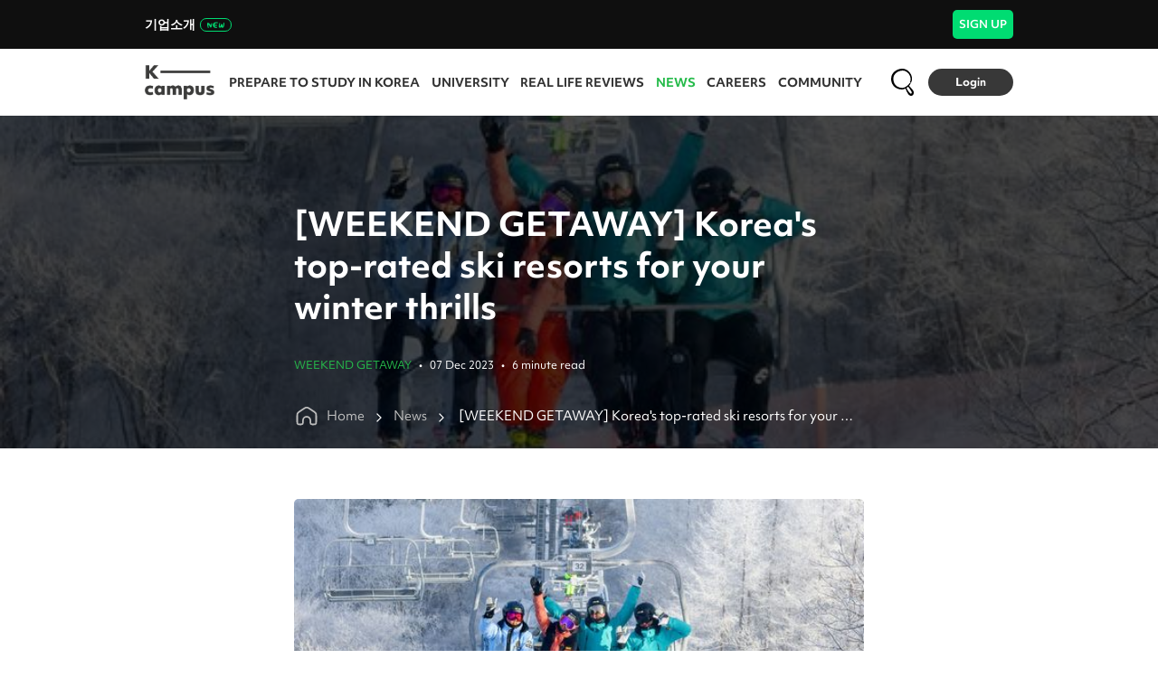

--- FILE ---
content_type: text/html; charset=utf-8
request_url: https://kcampus.kr/news/weekend-getaway-korea-s-top-rated-ski-resorts-for-your-winter-thrills-2798
body_size: 13338
content:
<!DOCTYPE html><html lang="en"><head><meta charSet="utf-8"/><meta name="viewport" content="width=device-width"/><title>[WEEKEND GETAWAY] Korea&#x27;s top-rated ski resorts for your winter thrills | K-campus</title><meta name="description" content="If you want to get the best of both indoor and outdoor worlds during this winter season, here are four of Korea’s top ski resorts you can visit."/><meta property="og:type" content="article"/><meta property="og:title" content="[WEEKEND GETAWAY] Korea&#x27;s top-rated ski resorts for your winter thrills"/><meta property="og:image" content="https://uploaded.kcampus.kr/1_c9474698_1d18_4972_84b6_a4d6108d5148_336e410c42.jpg"/><meta property="og:description" content="If you want to get the best of both indoor and outdoor worlds during this winter season, here are four of Korea’s top ski resorts you can visit."/><meta name="twitter:card" content="summary_large_image"/><meta name="twitter:site" content="@kcampus"/><meta name="twitter:title" content="[WEEKEND GETAWAY] Korea&#x27;s top-rated ski resorts for your winter thrills"/><meta name="twitter:description" content="If you want to get the best of both indoor and outdoor worlds during this winter season, here are four of Korea’s top ski resorts you can visit."/><meta name="twitter:image" content="https://uploaded.kcampus.kr/1_c9474698_1d18_4972_84b6_a4d6108d5148_336e410c42.jpg"/><meta name="twitter:image:alt" content="If you want to get the best of both indoor and outdoor worlds during this winter season, here are four of Korea’s top ski resorts you can visit."/><meta name="twitter:creator" content="K-campus"/><link rel="canonical" href="https://kcampus.kr/news/weekend-getaway-korea-s-top-rated-ski-resorts-for-your-winter-thrills-2798"/><script id="chartbeat" src="/chartbeat-kcampus.js" data-section="News, Weekend Getaway" data-authors="김동은" data-path="/news/weekend-getaway-korea-s-top-rated-ski-resorts-for-your-winter-thrills-2798" data-title="[WEEKEND GETAWAY] Korea&#x27;s top-rated ski resorts for your winter thrills | K-campus"></script><meta name="next-head-count" content="17"/><script>window.gtmId = `GTM-NQDR6QPM`;</script><script async="" src="/tagmanager.js"></script><meta charSet="utf-8"/><link rel="apple-touch-icon" sizes="180x180" href="/apple-touch-icon.png"/><link rel="icon" type="image/png" sizes="32x32" href="/favicon-32x32.png"/><link rel="icon" type="image/png" sizes="16x16" href="/favicon-16x16.png"/><link rel="manifest" href="/site.webmanifest"/><link rel="mask-icon" href="/safari-pinned-tab.svg" color="#5bbad5"/><meta name="apple-mobile-web-app-title" content="Snippit"/><meta name="application-name" content="K-Campus"/><meta name="msapplication-TileColor" content="#ffc40d"/><meta name="theme-color" content="#ffffff"/><link rel="preload" href="/_next/static/css/d2bf8427005610bb.css" as="style"/><link rel="stylesheet" href="/_next/static/css/d2bf8427005610bb.css" data-n-g=""/><link rel="preload" href="/_next/static/css/d152f5d3a5d56d85.css" as="style"/><link rel="stylesheet" href="/_next/static/css/d152f5d3a5d56d85.css" data-n-p=""/><noscript data-n-css=""></noscript><script defer="" nomodule="" src="/_next/static/chunks/polyfills-0d1b80a048d4787e.js"></script><script src="/_next/static/chunks/webpack-44c93360c75d17cf.js" defer=""></script><script src="/_next/static/chunks/framework-3650c05f19c73767.js" defer=""></script><script src="/_next/static/chunks/main-6f13d3bb273c8f40.js" defer=""></script><script src="/_next/static/chunks/pages/_app-f6b256152eadf45a.js" defer=""></script><script src="/_next/static/chunks/d0447323-1e7debc2c69cae70.js" defer=""></script><script src="/_next/static/chunks/1bfc9850-23afb66b918592bc.js" defer=""></script><script src="/_next/static/chunks/0c428ae2-ecc4d6f045d9d705.js" defer=""></script><script src="/_next/static/chunks/ae51ba48-e1a0ad3f2aa34f65.js" defer=""></script><script src="/_next/static/chunks/2852872c-c52ca8123dde5558.js" defer=""></script><script src="/_next/static/chunks/d7eeaac4-461ab8866d3094f1.js" defer=""></script><script src="/_next/static/chunks/29107295-2a7d93641b19490a.js" defer=""></script><script src="/_next/static/chunks/95b64a6e-3535b42f8552e6b5.js" defer=""></script><script src="/_next/static/chunks/48d448c8-2a6f17e94bccebbc.js" defer=""></script><script src="/_next/static/chunks/3607-48854e59337a9b4b.js" defer=""></script><script src="/_next/static/chunks/8781-5ee93574ae3287a6.js" defer=""></script><script src="/_next/static/chunks/4848-227261ab9206e4a3.js" defer=""></script><script src="/_next/static/chunks/2023-79bffc851ab40efc.js" defer=""></script><script src="/_next/static/chunks/5423-15a7b7cfbe115e1b.js" defer=""></script><script src="/_next/static/chunks/pages/news/%5Bnews%5D-6bc6053e3fc7acd9.js" defer=""></script><script src="/_next/static/VeAK1s6IYFXAuRFr3tplD/_buildManifest.js" defer=""></script><script src="/_next/static/VeAK1s6IYFXAuRFr3tplD/_ssgManifest.js" defer=""></script></head><body><noscript><iframe src="https://www.googletagmanager.com/ns.html?id=GTM-NQDR6QPM" height="0" width="0" style="display:none;visibility:hidden"></iframe></noscript><div id="__next" data-reactroot=""><style>
      #nprogress {
        pointer-events: none;
      }
      #nprogress .bar {
        background: #26bb4b;
        position: fixed;
        z-index: 9999;
        top: 0;
        left: 0;
        width: 100%;
        height: 3px;
      }
      #nprogress .peg {
        display: block;
        position: absolute;
        right: 0px;
        width: 100px;
        height: 100%;
        box-shadow: 0 0 10px #26bb4b, 0 0 5px #26bb4b;
        opacity: 1;
        -webkit-transform: rotate(3deg) translate(0px, -4px);
        -ms-transform: rotate(3deg) translate(0px, -4px);
        transform: rotate(3deg) translate(0px, -4px);
      }
      #nprogress .spinner {
        display: block;
        position: fixed;
        z-index: 1031;
        top: 15px;
        right: 15px;
      }
      #nprogress .spinner-icon {
        width: 18px;
        height: 18px;
        box-sizing: border-box;
        border: solid 2px transparent;
        border-top-color: #26bb4b;
        border-left-color: #26bb4b;
        border-radius: 50%;
        -webkit-animation: nprogresss-spinner 400ms linear infinite;
        animation: nprogress-spinner 400ms linear infinite;
      }
      .nprogress-custom-parent {
        overflow: hidden;
        position: relative;
      }
      .nprogress-custom-parent #nprogress .spinner,
      .nprogress-custom-parent #nprogress .bar {
        position: absolute;
      }
      @-webkit-keyframes nprogress-spinner {
        0% {
          -webkit-transform: rotate(0deg);
        }
        100% {
          -webkit-transform: rotate(360deg);
        }
      }
      @keyframes nprogress-spinner {
        0% {
          transform: rotate(0deg);
        }
        100% {
          transform: rotate(360deg);
        }
      }
    </style><div class="Toastify"></div></div><script id="__NEXT_DATA__" type="application/json">{"props":{"pageProps":{"newsPosts":[{"id":6761,"publishedAt":"2025-05-30T11:53:25.942Z","title":"[WEEKEND GETAWAY] Got a day to kill? Here are four quick excursion destinations to visit before summer arrives.","description":"If you are willing to follow the trend of visiting places alone and enjoying a day out alone or with close ones, here are the four cities apt for a day trip before the summer humidity arrives.  ","content":null,"type":"post","createdAt":"2025-05-30T11:53:25.942Z","updatedAt":"2026-01-23T14:18:24.996Z","viewCount":1251,"reactionCount":1,"commentCount":1,"deleted":false,"slug":"weekend-getaway-got-a-day-to-kill-here-are-four-quick-excursion-destinations-to-visit-before-summer-arrives.","subType":null,"status":2,"externalId":"2319833","externalType":"kjd","originalId":6761,"createdByPlatform":null,"order":null,"endUser":{"id":55,"firstName":"K-campus","lastName":"Team","username":"K-campus","image":"https://uploaded.kcampus.kr/600x600_6507edc0b4.png"},"tags":[{"id":254,"tagCode":"korea","displayName":"korea","isUniversityTag":false},{"id":921,"tagCode":"weekend_getaway","displayName":"WEEKEND GETAWAY","isUniversityTag":false},{"id":2123,"tagCode":"day_trip","displayName":"day trip","isUniversityTag":false},{"id":2353,"tagCode":"cheongju","displayName":"cheongju","isUniversityTag":false},{"id":2431,"tagCode":"cheonan","displayName":"cheonan","isUniversityTag":false},{"id":4768,"tagCode":"gunsan","displayName":"gunsan","isUniversityTag":false},{"id":4987,"tagCode":"gongju","displayName":"gongju","isUniversityTag":false}],"postMetas":[{"id":22643,"metaKey":"_extendThumbnail","metaValue":{"caption":"The Earthen Fortification in Jeongbuk-dong in Cheongju, North Chungcheong [KIM DONG-EUN]"}},{"id":22644,"metaKey":"_externalBackLink","metaValue":{"link":"https://koreajoongangdaily.joins.com","label":"Korea JoongAng Daily"}},{"id":22645,"metaKey":"_external","metaValue":{"reporters":[{"name":"김동은","email":"kim.dongeun@joongang.co.kr"}]}},{"id":22676,"metaKey":"_photo","metaValue":{"id":32505,"url":"https://uploaded.kcampus.kr/2_64f8a17a_adf3_46ba_841a_10fb376c6e7f_d4cee5086a.jpg","caption":"The Earthen Fortification in Jeongbuk-dong in Cheongju, North Chungcheong [KIM DONG-EUN]","width":2048,"height":1536,"formats":{}}},{"id":22677,"metaKey":"_photo","metaValue":{"id":32501,"url":"https://uploaded.kcampus.kr/1_719c34ac_2105_4d49_a915_542e348a5ee3_9e5f6f99ce.jpg","caption":"Screen capture of the search results for \u0026Prime;day trips\u0026Prime; in Korea, which features thumbnails of clips where people go on solo trips to different cities [SCREEN CAPTURE]","width":1237,"height":722,"formats":{}}},{"id":22678,"metaKey":"_photo","metaValue":{"id":32499,"url":"https://uploaded.kcampus.kr/3_492f0ece_f5fc_4733_979e_77155c80bdb2_f51d0bd9a2.jpg","caption":"Suamgol Mural Village connects to a street lined with large cafes with terraces. [KIM DONG-EUN]","width":420,"height":412,"formats":{}}},{"id":22679,"metaKey":"_photo","metaValue":{"id":32506,"url":"https://uploaded.kcampus.kr/2_64f8a17a_adf3_46ba_841a_10fb376c6e7f_577e9c50da.jpg","caption":"The Earthen Fortification in Jeongbuk-dong in Cheongju, North Chungcheong [KIM DONG-EUN]","width":2048,"height":1536,"formats":{}}},{"id":22680,"metaKey":"_photo","metaValue":{"id":32504,"url":"https://uploaded.kcampus.kr/8_7b6bd04a_1830_45d7_845d_16d4ab8f5276_56328e0792.jpg","caption":"Minarit-gil Mural Village in Cheonan, South Chungcheong [CHEONAN CITY GOVERNMENT] ","width":1769,"height":909,"formats":{}}},{"id":22681,"metaKey":"_photo","metaValue":{"id":32502,"url":"https://uploaded.kcampus.kr/7_074b552e_2725_4fef_a31a_157bd3c16e52_26b6976139.jpg","caption":"Goma Train is a special ride in Gongju that operates throughout the city's main tourist sites on weekends, holidays and during the Baekje Cultural Festival season around late September. [GONGJU CITY GOVERNMENT]","width":1133,"height":759,"formats":{}}},{"id":22682,"metaKey":"_photo","metaValue":{"id":32507,"url":"https://uploaded.kcampus.kr/6_fc38ee2b_8aa9_4dcd_b594_ff98cd730901_be67c6c36a.jpg","caption":"Tomb of King Muryeong in Gongju, South Chungcheong. [JOONGANG ILBO]","width":2048,"height":1409,"formats":{}}},{"id":22683,"metaKey":"_photo","metaValue":{"id":32503,"url":"https://uploaded.kcampus.kr/4_2f2b0f16_53a2_4327_9e66_e120226a54ba_7f7995c978.jpg","caption":"Chowon Photo Studio in Gunsan, North Jeolla [KOREA TOURISM ORGANIZATION]","width":1588,"height":856,"formats":{}}},{"id":22684,"metaKey":"_photo","metaValue":{"id":32500,"url":"https://uploaded.kcampus.kr/5_e00a05cf_1bf0_42ec_a6e4_ac56187f6a8a_911a8c7543.jpg","caption":"Poster of \u0026Prime;Christmas in August\u0026Prime; (1998) [SIDUS]","width":560,"height":765,"formats":{}}}],"category":{"id":168,"name":"Weekend Getaway","slug":"weekend-getaway"},"thumbnail":{"id":32505,"url":"https://uploaded.kcampus.kr/2_64f8a17a_adf3_46ba_841a_10fb376c6e7f_d4cee5086a.jpg","caption":"The Earthen Fortification in Jeongbuk-dong in Cheongju, North Chungcheong [KIM DONG-EUN]","formats":{}},"createdBy":{"id":9,"firstname":"K-campus","lastname":"team","email":"admin@kcampus.kr"},"region":null,"user":{"id":55,"firstName":"K-campus","lastName":"Team","username":"K-campus","image":"https://uploaded.kcampus.kr/600x600_6507edc0b4.png"},"readMinute":7,"reaction":{"myReaction":null,"grouped":[{"type":"Like","count":1}]},"bookmark":{"myBookmark":null,"bookmarkCount":1}},{"id":6733,"publishedAt":"2025-05-23T06:37:26.225Z","title":"[WEEKEND GETAWAY] Four of Jeju Island's hottest ecotourism spots","description":"Jeju Island, a top getaway destination in Korea, hosts World Environment Day. The Korea JoongAng Daily highlights four of the island's lesser-known ecotourism spots: Jeju Stone Park, Jeju World Natural Heritage Center, Hwasun Gotjawal and 9.81 Park.","content":null,"type":"post","createdAt":"2025-05-23T06:37:26.225Z","updatedAt":"2026-01-23T14:38:06.224Z","viewCount":1238,"reactionCount":1,"commentCount":1,"deleted":false,"slug":"weekend-getaway-four-of-jeju-island's-hottest-ecotourism-spots","subType":null,"status":2,"externalId":"2314350","externalType":"kjd","originalId":6733,"createdByPlatform":null,"order":null,"endUser":{"id":55,"firstName":"K-campus","lastName":"Team","username":"K-campus","image":"https://uploaded.kcampus.kr/600x600_6507edc0b4.png"},"tags":[{"id":829,"tagCode":"jeju","displayName":"jeju","isUniversityTag":false},{"id":921,"tagCode":"weekend_getaway","displayName":"WEEKEND GETAWAY","isUniversityTag":false},{"id":4957,"tagCode":"world_environment_day","displayName":"world environment day","isUniversityTag":false}],"postMetas":[{"id":22505,"metaKey":"_extendThumbnail","metaValue":{"caption":"Jeju Stone Park in Jeju City [JEJU STONE PARK]"}},{"id":22506,"metaKey":"_externalBackLink","metaValue":{"link":"https://koreajoongangdaily.joins.com","label":"Korea JoongAng Daily"}},{"id":22507,"metaKey":"_external","metaValue":{"reporters":[{"name":"김동은","email":"kim.dongeun@joongang.co.kr"}]}},{"id":22515,"metaKey":"_photo","metaValue":{"id":32295,"url":"https://uploaded.kcampus.kr/1_fa8d8a62_3b62_42f1_920b_70acc9352ece_b558ce3781.jpg","caption":"Jeju Stone Park in Jeju City [JEJU STONE PARK]","width":1280,"height":854,"formats":{}}},{"id":22516,"metaKey":"_photo","metaValue":{"id":32296,"url":"https://uploaded.kcampus.kr/2_a7a7df76_fc28_47d9_981d_1819119872d9_d771431f0e.jpg","caption":"Jeju Stone Park in Jeju City features stone statues and sculptures from the island. [JOONGANG ILBO]","width":2048,"height":969,"formats":{}}},{"id":22517,"metaKey":"_photo","metaValue":{"id":32297,"url":"https://uploaded.kcampus.kr/1_fa8d8a62_3b62_42f1_920b_70acc9352ece_7ab0d4915e.jpg","caption":"Jeju Stone Park in Jeju City [JEJU STONE PARK]","width":1280,"height":854,"formats":{}}},{"id":22518,"metaKey":"_photo","metaValue":{"id":32291,"url":"https://uploaded.kcampus.kr/5_c6b365a3_f3d3_4489_a852_d2b3e5e34974_665ba37a90.jpg","caption":"Hwasun Gotjawal in Seogwipo City, Jeju [KOREA TOURISM ORGANIZATION]","width":514,"height":335,"formats":{}}},{"id":22519,"metaKey":"_photo","metaValue":{"id":32293,"url":"https://uploaded.kcampus.kr/3_c8c3a45c_1d80_401e_ae5f_3e386a020f62_707c2ccd25.jpg","caption":"A scene from the Netflix series \u0026Prime;When Life Gives You Tangerines\u0026Prime; episode 10, which was shot in Jeju Stone Park [NETFLIX]","width":936,"height":945,"formats":{}}},{"id":22520,"metaKey":"_photo","metaValue":{"id":32294,"url":"https://uploaded.kcampus.kr/6_72876354_5ede_49ae_8fc3_ba536ee5e6e5_6a7dea8bcf.jpg","caption":"9.81 Park in Jeju City is a theme park known for its motorless go-carts. [9.81 PARK]","width":1200,"height":600,"formats":{}}},{"id":22521,"metaKey":"_photo","metaValue":{"id":32292,"url":"https://uploaded.kcampus.kr/4_35fce427_2ddc_4410_9061_f9ecd16f4c6c_f59b4ab8e4.jpg","caption":"Jeju World Natural Heritage Center in Jeju City [JEJU WORLD NATURAL HERITAGE CENTER]","width":1160,"height":773,"formats":{}}}],"category":{"id":168,"name":"Weekend Getaway","slug":"weekend-getaway"},"thumbnail":{"id":32295,"url":"https://uploaded.kcampus.kr/1_fa8d8a62_3b62_42f1_920b_70acc9352ece_b558ce3781.jpg","caption":"Jeju Stone Park in Jeju City [JEJU STONE PARK]","formats":{}},"createdBy":{"id":9,"firstname":"K-campus","lastname":"team","email":"admin@kcampus.kr"},"region":null,"user":{"id":55,"firstName":"K-campus","lastName":"Team","username":"K-campus","image":"https://uploaded.kcampus.kr/600x600_6507edc0b4.png"},"readMinute":5,"reaction":{"myReaction":null,"grouped":[{"type":"Like","count":1}]},"bookmark":{"myBookmark":null,"bookmarkCount":0}},{"id":6589,"publishedAt":"2025-05-02T05:45:47.637Z","title":"[WEEKEND GETAWAY] Leaf the crowds behind: Four tranquil escapes in and around Seoul","description":"Tired of crowds this spring? From riverside walks in Amsa-dong to vast picnic lawns at World Cup Park and lotus ponds in Yangpyeong, these four quiet spots in and around Seoul offer space to breathe, relax and recharge away from the bustle.","content":null,"type":"post","createdAt":"2025-05-02T05:45:47.637Z","updatedAt":"2026-01-23T08:21:59.754Z","viewCount":519,"reactionCount":0,"commentCount":0,"deleted":false,"slug":"weekend-getaway-leaf-the-crowds-behind:-four-tranquil-escapes-in-and-around-seoul","subType":null,"status":2,"externalId":"2298965","externalType":"kjd","originalId":6589,"createdByPlatform":null,"order":null,"endUser":{"id":55,"firstName":"K-campus","lastName":"Team","username":"K-campus","image":"https://uploaded.kcampus.kr/600x600_6507edc0b4.png"},"tags":[{"id":389,"tagCode":"seoul","displayName":"seoul","isUniversityTag":false},{"id":921,"tagCode":"weekend_getaway","displayName":"WEEKEND GETAWAY","isUniversityTag":false},{"id":1044,"tagCode":"spring","displayName":"spring","isUniversityTag":false},{"id":1646,"tagCode":"picnic","displayName":"picnic","isUniversityTag":false}],"postMetas":[{"id":22116,"metaKey":"_extendThumbnail","metaValue":{"caption":"Amsa-dong Prehistoric Settlement Site in Gangdong District, eastern Seoul, has huts and a museum surrounded by greenery. [KIM DONG-EUN]"}},{"id":22117,"metaKey":"_external","metaValue":{"reporters":[{"name":"김동은","email":"kim.dongeun@joongang.co.kr"}]}},{"id":22118,"metaKey":"_externalBackLink","metaValue":{"link":"https://koreajoongangdaily.joins.com","label":"Korea JoongAng Daily"}},{"id":22119,"metaKey":"_photo","metaValue":{"id":31637,"url":"https://uploaded.kcampus.kr/1_f836e4d0_2959_49e3_9a77_3b6f75fe67de_021d8920dd.jpg","caption":"Amsa-dong Prehistoric Settlement Site in Gangdong District, eastern Seoul, has huts and a museum surrounded by greenery. [KIM DONG-EUN]","width":2047,"height":2047,"formats":{}}},{"id":22120,"metaKey":"_photo","metaValue":{"id":31636,"url":"https://uploaded.kcampus.kr/1_f836e4d0_2959_49e3_9a77_3b6f75fe67de_87e8525eab.jpg","caption":"Amsa-dong Prehistoric Settlement Site in Gangdong District, eastern Seoul, has huts and a museum surrounded by greenery. [KIM DONG-EUN]","width":2047,"height":2047,"formats":{}}},{"id":22121,"metaKey":"_photo","metaValue":{"id":31633,"url":"https://uploaded.kcampus.kr/2_5a3c6e90_8316_4b0f_89c9_3d2b73569a52_7ddd34319e.jpg","caption":"Amsa-dong Prehistoric Settlement Site in Gangdong District, eastern Seoul [KIM DONG-EUN]","width":2048,"height":1536,"formats":{}}},{"id":22122,"metaKey":"_photo","metaValue":{"id":31630,"url":"https://uploaded.kcampus.kr/3_fec7fbd6_4273_469e_9813_0a38743cc746_ca07e172ea.jpg","caption":"Comb-patterned pottery in Amsa-dong Prehistoric Site Museum [KIM DONG-EUN]","width":559,"height":578,"formats":{}}},{"id":22123,"metaKey":"_photo","metaValue":{"id":31634,"url":"https://uploaded.kcampus.kr/4_645ca903_2547_4ec2_97bb_312b426a5a06_49ceb7f691.jpg","caption":"Amsa Green Road in eastern Seoul opened in April, a clean road with bike trails that leads to the nearby Gwangnaru Hangang Park. [KIM DONG-EUN]","width":2048,"height":1536,"formats":{}}},{"id":22124,"metaKey":"_photo","metaValue":{"id":31635,"url":"https://uploaded.kcampus.kr/5_e634d0fc_422c_4921_874b_e2ff4e38e65e_0c5bd2ef2d.jpg","caption":"A view from Gwangnaru Hangang Park, near the Amsa Ecological Park in eastern Seoul [KIM DONG-EUN]","width":2048,"height":1536,"formats":{}}},{"id":22125,"metaKey":"_photo","metaValue":{"id":31632,"url":"https://uploaded.kcampus.kr/6_91602c67_25b6_4caf_a2df_561ffdd23c1d_09a5db55c2.jpg","caption":"A mother and a child play in World Cup Park's Nanjicheon Park in western Seoul. [JOONGANG ILBO]","width":2047,"height":1368,"formats":{}}},{"id":22126,"metaKey":"_photo","metaValue":{"id":31631,"url":"https://uploaded.kcampus.kr/7_64220603_ddb4_48d8_99fc_3016b560c184_669f1ec3f4.jpg","caption":"Semiwon in Yangpyeong County, Gyeonggi [SEMIWON]","width":1000,"height":750,"formats":{}}}],"category":{"id":168,"name":"Weekend Getaway","slug":"weekend-getaway"},"thumbnail":{"id":31637,"url":"https://uploaded.kcampus.kr/1_f836e4d0_2959_49e3_9a77_3b6f75fe67de_021d8920dd.jpg","caption":"Amsa-dong Prehistoric Settlement Site in Gangdong District, eastern Seoul, has huts and a museum surrounded by greenery. [KIM DONG-EUN]","formats":{}},"createdBy":{"id":9,"firstname":"K-campus","lastname":"team","email":"admin@kcampus.kr"},"region":null,"user":{"id":55,"firstName":"K-campus","lastName":"Team","username":"K-campus","image":"https://uploaded.kcampus.kr/600x600_6507edc0b4.png"},"readMinute":5,"reaction":{"myReaction":null,"grouped":[]},"bookmark":{"myBookmark":null,"bookmarkCount":0}},{"id":6409,"publishedAt":"2025-04-18T08:27:55.385Z","title":"[WEEKEND GETAWAY] 5 spring flower festivals for a fun, fragrant weekend","description":"Spring is here, and so are the country's flower festivals! Check out Gokseong's roses, Seoul's garden delights and more blooming events across Korea. Get ready for colorful tulips and floral fun until May!","content":null,"type":"post","createdAt":"2025-04-18T08:27:55.385Z","updatedAt":"2026-01-23T13:08:54.563Z","viewCount":583,"reactionCount":0,"commentCount":0,"deleted":false,"slug":"weekend-getaway-5-spring-flower-festivals-for-a-fun-fragrant-weekend","subType":null,"status":2,"externalId":"2288648","externalType":"kjd","originalId":6409,"createdByPlatform":null,"order":null,"endUser":{"id":55,"firstName":"K-campus","lastName":"Team","username":"K-campus","image":"https://uploaded.kcampus.kr/600x600_6507edc0b4.png"},"tags":[{"id":254,"tagCode":"korea","displayName":"korea","isUniversityTag":false},{"id":921,"tagCode":"weekend_getaway","displayName":"WEEKEND GETAWAY","isUniversityTag":false},{"id":1044,"tagCode":"spring","displayName":"spring","isUniversityTag":false},{"id":1515,"tagCode":"flower_festival","displayName":"Flower Festival","isUniversityTag":false},{"id":3273,"tagCode":"spring_festival","displayName":"spring festival","isUniversityTag":false}],"postMetas":[{"id":21651,"metaKey":"_extendThumbnail","metaValue":{"caption":"Gokseong International Rose Festival in Gokseong County, South Jeolla, attracts around 300,000 visitors every year. [GOKSEONG INTERNATIONAL ROSE FESTIVAL]"}},{"id":21652,"metaKey":"_external","metaValue":{"reporters":[{"name":"김동은","email":"kim.dongeun@joongang.co.kr"}]}},{"id":21653,"metaKey":"_externalBackLink","metaValue":{"link":"https://koreajoongangdaily.joins.com","label":"Korea JoongAng Daily"}},{"id":21654,"metaKey":"_photo","metaValue":{"id":30668,"url":"https://uploaded.kcampus.kr/1_b36923c1_43c7_46c3_bde5_0896dfd6bf2a_4e7a8eb822.jpg","caption":"Gokseong International Rose Festival in Gokseong County, South Jeolla, attracts around 300,000 visitors every year. [GOKSEONG INTERNATIONAL ROSE FESTIVAL]","width":666,"height":425,"formats":{}}},{"id":21655,"metaKey":"_photo","metaValue":{"id":30674,"url":"https://uploaded.kcampus.kr/5_486fabdb_69e4_4869_b9b6_f17bf9d8207e_4a1f46cf9e.jpg","caption":"Pinnacle Land in Asan City, South Chungcheong [PINNACLE LAND]","width":1440,"height":1568,"formats":{}}},{"id":21656,"metaKey":"_photo","metaValue":{"id":30671,"url":"https://uploaded.kcampus.kr/6_97144871_5629_428d_8f23_7fc3c15daa47_8525e3810d.jpg","caption":"International Horticulture Goyang Korea is set to run from April 25  to May 11 this year. [GOYANG CITY GOVERNMENT]","width":1000,"height":749,"formats":{}}},{"id":21657,"metaKey":"_photo","metaValue":{"id":30672,"url":"https://uploaded.kcampus.kr/7_468f394b_48fc_488c_b100_eb6fb22e0178_c7ffbadc61.jpg","caption":"Gokseong International Rose Festival in Gokseong County, South Jeolla, will run from May 16 until May 25 this year. [GOKSEONG INTERNATIONAL ROSE FESTIVAL]","width":1776,"height":683,"formats":{}}},{"id":21658,"metaKey":"_photo","metaValue":{"id":30669,"url":"https://uploaded.kcampus.kr/1_b36923c1_43c7_46c3_bde5_0896dfd6bf2a_308031ffd4.jpg","caption":"Gokseong International Rose Festival in Gokseong County, South Jeolla, attracts around 300,000 visitors every year. [GOKSEONG INTERNATIONAL ROSE FESTIVAL]","width":666,"height":425,"formats":{}}},{"id":21659,"metaKey":"_photo","metaValue":{"id":30667,"url":"https://uploaded.kcampus.kr/2_d940ebeb_27df_4ce3_8f68_11e13fbd2258_0464501863.jpg","caption":"The official poster of this year's Seoul Garden Festa, which runs every weekend until May 5 [SEOUL GARDEN FESTA]","width":443,"height":627,"formats":{}}},{"id":21660,"metaKey":"_photo","metaValue":{"id":30673,"url":"https://uploaded.kcampus.kr/3_a6d89fd5_0abb_496f_b3a7_b79c5ef10612_26d66b30e4.jpg","caption":"Seoul Garden Festa installments at Seoul Forest in eastern Seoul, which hosted the festival on April 4 and 5 [SEOUL METROPOLITAN GOVERNMENT]","width":1442,"height":875,"formats":{}}},{"id":21661,"metaKey":"_photo","metaValue":{"id":30670,"url":"https://uploaded.kcampus.kr/4_6894a9f9_3e6c_45ca_80f7_151146787cb8_d9c1ec3856.jpg","caption":"Haneulbit Garden Tulip Festival in Jangheung County, South Jeolla houses around 1,000 varieties of tulips during the festival season. [HANEULBIT GARDEN]","width":960,"height":721,"formats":{}}}],"category":{"id":168,"name":"Weekend Getaway","slug":"weekend-getaway"},"thumbnail":{"id":30668,"url":"https://uploaded.kcampus.kr/1_b36923c1_43c7_46c3_bde5_0896dfd6bf2a_4e7a8eb822.jpg","caption":"Gokseong International Rose Festival in Gokseong County, South Jeolla, attracts around 300,000 visitors every year. [GOKSEONG INTERNATIONAL ROSE FESTIVAL]","formats":{}},"createdBy":{"id":9,"firstname":"K-campus","lastname":"team","email":"admin@kcampus.kr"},"region":null,"user":{"id":55,"firstName":"K-campus","lastName":"Team","username":"K-campus","image":"https://uploaded.kcampus.kr/600x600_6507edc0b4.png"},"readMinute":5,"reaction":{"myReaction":null,"grouped":[]},"bookmark":{"myBookmark":null,"bookmarkCount":1}},{"id":6302,"publishedAt":"2025-04-04T10:18:39.357Z","title":"[WEEKEND GETAWAY] 5 iconic filming spots featured in Netflix series “When Life Gives You Tangerines”","description":"Netflix series “When Life Gives You Tangerines” has gained popularity, ranking No. 3 among Global Top 10 non-English shows. Starring IU and Park Bo-gum, it was filmed in unique locations around Korea imbuing cultural and historic significance.","content":null,"type":"post","createdAt":"2025-04-04T10:18:39.357Z","updatedAt":"2026-01-23T14:19:11.421Z","viewCount":420,"reactionCount":0,"commentCount":0,"deleted":false,"slug":"weekend-getaway-5-iconic-filming-spots-featured-in-netflix-series-\"when-life-gives-you-tangerines\"","subType":null,"status":2,"externalId":"2278130","externalType":"kjd","originalId":6302,"createdByPlatform":null,"order":null,"endUser":{"id":55,"firstName":"K-campus","lastName":"Team","username":"K-campus","image":"https://uploaded.kcampus.kr/600x600_6507edc0b4.png"},"tags":[{"id":921,"tagCode":"weekend_getaway","displayName":"WEEKEND GETAWAY","isUniversityTag":false},{"id":3260,"tagCode":"filming_spots","displayName":"filming spots","isUniversityTag":false},{"id":3661,"tagCode":"iu","displayName":"IU","isUniversityTag":false},{"id":4796,"tagCode":"when_life_gives_you_tangerines","displayName":"when life gives you tangerines","isUniversityTag":false},{"id":4797,"tagCode":"park_bo-gum","displayName":"park bo-gum","isUniversityTag":false}],"postMetas":[{"id":21248,"metaKey":"_extendThumbnail","metaValue":{"caption":"The iconic scene where young Ae-sun and Gwan-sik walk in the canola field was shot in Hagwon Farm in Gochang County, North Jeolla. [NETFLIX]"}},{"id":21249,"metaKey":"_external","metaValue":{"reporters":[{"name":"김동은","email":"kim.dongeun@joongang.co.kr"}]}},{"id":21250,"metaKey":"_externalBackLink","metaValue":{"link":"https://koreajoongangdaily.joins.com","label":"Korea JoongAng Daily"}},{"id":21342,"metaKey":"_photo","metaValue":{"id":30209,"url":"https://uploaded.kcampus.kr/1_32e31784_bfbf_4cd3_9821_7c8479e665a3_85420931c6.jpg","caption":"The iconic scene where young Ae-sun and Gwan-sik walk in the canola field was shot in Hagwon Farm in Gochang County, North Jeolla. [NETFLIX]","width":836,"height":489,"formats":{}}},{"id":21343,"metaKey":"_photo","metaValue":{"id":30213,"url":"https://uploaded.kcampus.kr/6_1996edc0_764b_42e0_99d8_6d0c89bffb04_1f7fd63e5b.jpg","caption":"The scene where Geum-myeong is seen walking in the campus of Seoul National University in Netflix series \u0026Prime;When Life Gives You Tangerines\u0026Prime; was shot in the College of Humanities area of the Chonnam National University, Gwangju. [NETFLIX]","width":1049,"height":584,"formats":{}}},{"id":21344,"metaKey":"_photo","metaValue":{"id":30211,"url":"https://uploaded.kcampus.kr/7_d645fe09_a3a5_4a55_a300_e04b865bc337_bd2d1f5991.jpg","caption":"Gimnyeong Beach in Jeju City, Jeju, is featured in the beach scene in the first episode of Netflix series \u0026Prime;When Life Gives You Tangerines.\u0026Prime; [JEJU TOURISM ORGANIZATION] ","width":1280,"height":853,"formats":{}}},{"id":21345,"metaKey":"_photo","metaValue":{"id":30210,"url":"https://uploaded.kcampus.kr/8_cde73249_3603_43d0_94e0_00cf75e228de_fda6abef89.jpg","caption":"Gwangju Cinema in Gwangju is where Ae-sun and artist Chung-seop meet in the Netflix series \"When Life Gives You Tangerines.\" [KOREA TOURISM ORGANIZATION]","width":940,"height":631,"formats":{}}},{"id":21346,"metaKey":"_photo","metaValue":{"id":30207,"url":"https://uploaded.kcampus.kr/2_1241e881_7826_4074_aae2_936c4cb5d682_9a0ac29733.jpg","caption":"Choong Ang High School in Jongno District, central Seoul [KOREA HERITAGE SERVICE]","width":750,"height":553,"formats":{}}},{"id":21347,"metaKey":"_photo","metaValue":{"id":30212,"url":"https://uploaded.kcampus.kr/4_f117734a_408b_44a0_bb86_f393bbba20b5_c418900fce.jpg","caption":"The scene where Ae-sun and Gwan-sik walk together holding hands was shot in Hagwon Farm in Gochang County, North Jeolla. [NETFLIX]","width":1919,"height":1000,"formats":{}}},{"id":21348,"metaKey":"_photo","metaValue":{"id":30206,"url":"https://uploaded.kcampus.kr/1_32e31784_bfbf_4cd3_9821_7c8479e665a3_430b7e8490.jpg","caption":"The iconic scene where young Ae-sun and Gwan-sik walk in the canola field was shot in Hagwon Farm in Gochang County, North Jeolla. [NETFLIX]","width":836,"height":489,"formats":{}}},{"id":21349,"metaKey":"_photo","metaValue":{"id":30208,"url":"https://uploaded.kcampus.kr/3_fd84f78b_d31c_47e4_bc5b_f4d60bb769e5_eb5d3781d8.jpg","caption":"The school scene where Jenny gets in a car to head home for a private tutoring session with Geum-myeong was shot in front of the gate at Joong Ang High School in central Seoul. [NETFLIX]","width":1040,"height":578,"formats":{}}},{"id":21350,"metaKey":"_photo","metaValue":{"id":30205,"url":"https://uploaded.kcampus.kr/5_9ee070e7_a7ed_4c89_8600_5ee3f904e84c_ded025d7c8.jpg","caption":"The scene where Geum-myeong is seen walking in the campus of the Seoul National University was shot in the College of Humanities area of the Chonnam National University, Gwangju. [NETFLIX]","width":600,"height":303,"formats":{}}}],"category":{"id":168,"name":"Weekend Getaway","slug":"weekend-getaway"},"thumbnail":{"id":30209,"url":"https://uploaded.kcampus.kr/1_32e31784_bfbf_4cd3_9821_7c8479e665a3_85420931c6.jpg","caption":"The iconic scene where young Ae-sun and Gwan-sik walk in the canola field was shot in Hagwon Farm in Gochang County, North Jeolla. [NETFLIX]","formats":{}},"createdBy":{"id":9,"firstname":"K-campus","lastname":"team","email":"admin@kcampus.kr"},"region":null,"user":{"id":55,"firstName":"K-campus","lastName":"Team","username":"K-campus","image":"https://uploaded.kcampus.kr/600x600_6507edc0b4.png"},"readMinute":6,"reaction":{"myReaction":null,"grouped":[]},"bookmark":{"myBookmark":null,"bookmarkCount":0}}],"news":{"data":{"id":2798,"title":"[WEEKEND GETAWAY] Korea's top-rated ski resorts for your winter thrills","description":"If you want to get the best of both indoor and outdoor worlds during this winter season, here are four of Korea’s top ski resorts you can visit.","content":"{\"time\":1701942803229,\"blocks\":[{\"type\":\"image\",\"data\":{\"url\":\"https://uploaded.kcampus.kr/1_c9474698_1d18_4972_84b6_a4d6108d5148_336e410c42.jpg\",\"caption\":\"Visitors enjoy a lift ride at Phoenix Pyeongchang in Pyeongchang, Gangwon. [PHOENIX PYEONGCHANG]\",\"withBorder\":false,\"withBackground\":false,\"stretched\":false,\"externalSystem\":\"KJD\"}},{\"type\":\"paragraph\",\"data\":{\"text\":\" Seasonal activities are the highlights of vacations and holiday trips. In the winter season, homebodies enjoy eating s’mores and sipping hot cocoa while listening to Christmas carols, while outdoor lovers go skiing and occasionally get buried deep in snow while doing tricks. \u003cbr\u003e\u003cbr\u003e Thankfully, you can be both at some of Korea’s top ski resorts. You can spend an entire day skiing and snowboarding outside and come back in the evening to relax in warmth while enjoying delicious food and a cozy indoor atmosphere.    \u003cbr\u003e\u003cbr\u003e If you want to get the best of both indoor and outdoor worlds during this winter season, here are four of Korea’s top ski resorts you can visit.    \u003cbr\u003e\u003cbr\u003e\u003cbr\u003e\u003cb\u003eKonjiam Resort\u003c/b\u003e\u003cbr\u003e\u003cb\u003e곤지암리조트\u003c/b\u003e\u003cbr\u003e\u003cbr\u003e\",\"alignment\":\"left\"}},{\"type\":\"image\",\"data\":{\"url\":\"https://uploaded.kcampus.kr/2_eb44a84a_e46e_41ce_ba08_6170262246b4_ddba3b305e.jpg\",\"caption\":\"Konjiam Resort presents a Mobile Quick Pass, a convenient option for visitors to enter the ski park. [KONJIAM RESORT]\",\"withBorder\":false,\"withBackground\":false,\"stretched\":false,\"externalSystem\":\"KJD\"}},{\"type\":\"paragraph\",\"data\":{\"text\":\" Konjiam Resort in Gwangju, Gyeonggi, is probably the ski resort that is closest to those living in the greater Seoul area. Located just 40 minutes by car from Gangnam District, southern Seoul, it is the largest ski resort in the Seoul metropolitan area. It is owned by LG Group, and its slopes are named after the group’s major product lines and brands, such as LG Gram, the company’s laptop lineup, and LG Whisen, its air conditioner lineup. \u003cbr\u003e\u003cbr\u003e This year, the resort has taken several measures to make booking easier and prevent crowding at busy spots on the resort. The resort’s app allows visitors to purchase a resort pass and enter the resort after a simple verification process. Booking a limited-time pass for the ski lift, ski rental, a ticket for the sled zone and signing up for a ski lesson can all be done through the app. Users can sign up for a Mobile Quick Pass and use services without a physical ticket.    \u003cbr\u003e\u003cbr\u003e Another measure the resort took to reduce long waits is operating “Gram Lift,” an extra lift in the middle of the ski park that operates on the weekends. The resort also flattened parts of its slopes to give ski beginners a better, more entertaining experience by giving them the opportunity to appreciate the peak of the ski park.    \u003cbr\u003e\u003cbr\u003e In addition, to celebrate LG Twins’ first Korean Series title in 29 years, the price of the lift passes will be halves for three days starting Friday.    \u003cbr\u003e\u003cbr\u003e If you are part of the resort’s online member program, you will get 20 to 30 percent discounts on the lift, rental, and family spa, not to mention access to nighttime skiing.    \u003cbr\u003e\u003cbr\u003e\u003cbr\u003e\u003ci\u003e@konjiam_resort\u003c/i\u003e\u003cbr\u003e\u003cbr\u003e\u003ci\u003e278 Docheogwit-ro Docheok-myeon, Gwangju, Gyeonggi\u003c/i\u003e\u003cbr\u003e\u003ci\u003e(경기도 광주시 도척면 도척윗로 278)\u003c/i\u003e\u003cbr\u003e\u003ci\u003eOperating hours:  9 a.m. to 2 a.m.\u003c/i\u003e\u003cbr\u003e\u003ci\u003ePhone number: 1661-8787\u003c/i\u003e\u003cbr\u003e\u003ci\u003ePrice:  \u003c/i\u003e\u003cbr\u003e\u003ci\u003e6-hour package, 93,000 won ($70.4) on weekends, 77,000 won on weekdays\u003c/i\u003e\u003cbr\u003e\u003ci\u003e4-hour package, 86,000 won on weekend, 72,000 won on weekdays\u003c/i\u003e\u003cbr\u003e\u003ci\u003eWebsite: https://www.konjiamresort.co.kr/main.dev\u003c/i\u003e\u003cbr\u003e\u003cbr\u003e\u003cbr\u003e\u003cb\u003eVivaldi Park\u003c/b\u003e\u003cbr\u003e\u003cb\u003e비발디파크\u003c/b\u003e\u003cbr\u003e\u003cbr\u003e\",\"alignment\":\"left\"}},{\"type\":\"image\",\"data\":{\"url\":\"https://uploaded.kcampus.kr/3_10e919d4_9565_454a_8902_5a1083ff8ae1_a1055d1b18.jpg\",\"caption\":\"A child stands on the snowy ground of Snowyland at Vivladi Park in Hongcheon County, Gangwon. [VIVALDI PARK]\",\"withBorder\":false,\"withBackground\":false,\"stretched\":false,\"externalSystem\":\"KJD\"}},{\"type\":\"paragraph\",\"data\":{\"text\":\" Vivaldi Park in Hongcheon County, Gangwon, is one of Korea’s most popular and well-known resorts. It can accommodate up to 20,000 people at once. This year, Vivaldi Park is offering a package for groups of three. The package includes five-hour lift passes and a 50 percent discount on ski rentals. The package is priced at 100,500 won. \u003cbr\u003e\u003cbr\u003e Meanwhile, Vivaldi Park’s snow theme park, Snowyland, also presents a three-ticket package for 81,000 won. The theme park’s season pass comes with a free entrance to the nearby water park Ocean World. Until Jan. 27, if you book a ticket online, you can enjoy up to 40 percent discounts on lift passes, ski rentals and Snowyland tickets. If you make online bookings until Dec. 22, there’s a five percent extra discount. Keep in mind that you should book a ticket at least until 5 p.m. on the day before your visit.    \u003cbr\u003e\u003cbr\u003e If you are interested in warm water exercises, Ocean World runs a    \u003ci\u003ejimjilbang\u003c/i\u003e, a Korean-style spa, from Dec. 15 until March 3.     \u003cbr\u003e\u003cbr\u003e\u003cbr\u003e\u003ci\u003e@sonohotels\u003c/i\u003e\u003cbr\u003e\u003cbr\u003e\u003ci\u003e262 Hanchigol-gil Seo-myeon, Hongcheon County, Gangwon\u003c/i\u003e\u003cbr\u003e\u003ci\u003e(강원도 홍천군 서면 한치골길 262)\u003c/i\u003e\u003cbr\u003e\u003ci\u003eOperating hours: 8 a.m. to 10:30 p.m.  \u003c/i\u003e\u003cbr\u003e\u003ci\u003ePrice:  \u003c/i\u003e\u003cbr\u003e\u003ci\u003e7-hour package, 80,000 won on weekdays, 90,000 won on weekends\u003c/i\u003e\u003cbr\u003e\u003ci\u003e5-hour package, 72,000 won on\u003c/i\u003e\u003ci\u003e weekdays, 82,000 won on weekends\u003c/i\u003e\u003cbr\u003e\u003ci\u003e3-hour package, 30,000 won on weekdays, 70,000 won on weekends\u003c/i\u003e\u003cbr\u003e\u003ci\u003ePhone number: 033-439-7796\u003c/i\u003e\u003cbr\u003e\u003ci\u003eWebsite: https://www.sonohotelsresorts.com/skiworld\u003c/i\u003e\u003cbr\u003e\u003cbr\u003e\u003cbr\u003e\u003cbr\u003e\u003cb\u003eHigh1 Resort\u003c/b\u003e\u003cbr\u003e\u003cb\u003e하이원리조트\u003c/b\u003e\u003cbr\u003e\u003cbr\u003e\",\"alignment\":\"left\"}},{\"type\":\"image\",\"data\":{\"url\":\"https://uploaded.kcampus.kr/4_424c6172_be1c_4e32_86ef_2f6bb5533caf_31ddcd3bb7.jpg\",\"caption\":\"High1 Resort in Jeongseon County, Gangwon, opens for this season Friday. [HIGH1 RESORT]\",\"withBorder\":false,\"withBackground\":false,\"stretched\":false,\"externalSystem\":\"KJD\"}},{\"type\":\"paragraph\",\"data\":{\"text\":\" Opening for this winter season on Friday, High1 Resort in Jeongseon County, Gangwon, offers a 50 percent discount for those visiting on the opening day. High1 Resort has been recommended by the Korea Tourism Organization for two years in a row as a \\\"wellness tourist spot.\\\" With a nearby white birch forest, sledding zone Snow World, Korea's longest extreme rafting course and a cable car zone, High1 Resort Sky 1340, visitors are given diverse options for enjoyment this winter in Jeongseon County. \u003cbr\u003e\u003cbr\u003e Ski and snowboard aficionados may be interested in the X5 Season Pass, which grants them free entrance to five ski resorts this winter for 500,000 won in total. Elysian in Chuncheon, Yongpyong Resort in Pyeongchang County, Welli Hilli Park in Hoengseong County — which are all located in Gangwon — and Eden Valley Resort in Yangsan, South Gyeongsang are the partnering ski resorts.    \u003cbr\u003e\u003cbr\u003e High1 Resort runs a mogul course up until late March, promising an extensive skiing opportunity for skilled skiers. On the other hand, if you would like to warm up at an indoor water facility, you may look up High1 Water World, where the clean waters from the nearby mountain range fill the spacious indoor pool.    \u003cbr\u003e\u003cbr\u003e\u003cbr\u003e\u003ci\u003e@high1_resort\u003c/i\u003e\u003cbr\u003e\u003cbr\u003e\u003ci\u003e265 High1-gil, Sabuk-eup, Jeongseon County, Gangwon  \u003c/i\u003e\u003cbr\u003e\u003ci\u003e(강원도 정선군 사북읍 하이원길265)\u003c/i\u003e\u003cbr\u003e\u003ci\u003eOperating hours: 9 a.m. to 10 p.m. (4 p.m. to 6 p.m. is reserved for maintenance)\u003c/i\u003e\u003cbr\u003e\u003ci\u003ePrice:\u003c/i\u003e\u003cbr\u003e\u003ci\u003eAll-day pass, 100,000 won\u003c/i\u003e\u003cbr\u003e\u003ci\u003e7-hour package, 78,000 won\u003c/i\u003e\u003cbr\u003e\u003ci\u003e5-hour package, 70,000 won\u003c/i\u003e\u003cbr\u003e\u003ci\u003e4-hour package, 64,000 won\u003c/i\u003e\u003cbr\u003e\u003ci\u003e3-hour package, 58,000 won\u003c/i\u003e\u003cbr\u003e\u003ci\u003ePhone number: 1588-7789\u003c/i\u003e\u003cbr\u003e\u003ci\u003eWebsite: https://www.high1.com/ski_eng/index.do\u003c/i\u003e\u003cbr\u003e\u003cbr\u003e\u003cbr\u003e\u003cbr\u003e\u003cbr\u003e\u003cb\u003ePhoenix Pyeongchang\u003c/b\u003e\u003cbr\u003e\u003cb\u003e휘닉스 평창\u003c/b\u003e\u003cbr\u003e\u003cbr\u003e\",\"alignment\":\"left\"}},{\"type\":\"image\",\"data\":{\"url\":\"https://uploaded.kcampus.kr/5_8949b38f_85ac_40e2_bf1b_e78602dff3ef_937c1c1822.jpg\",\"caption\":\"A snowboarder soars through the air at Phoenix Pyeongchang in Pyeongchang County, Gangwon. [PHOENIX PYEONGCHANG]\",\"withBorder\":false,\"withBackground\":false,\"stretched\":false,\"externalSystem\":\"KJD\"}},{\"type\":\"paragraph\",\"data\":{\"text\":\" Phoenix Pyeongchang in Pyeongchang County, Gangwon, proudly released a slogan this winter: \\\"Feel the differences,\\\" referring to its ambitiously arranged array of ski-related benefits. \u003cbr\u003e\u003cbr\u003e An All Day Pass Premium offered at 140,000 won may be the best choice for plan-dodgers and schedule-avoiders. You can get a full-day entrance to the ski park as well as get meal vouchers, rental and baggage storage benefits, and last but not least, access to the spa at Blue Canyon, the resort's water theme park. The all-inclusive pass will save you the hassle of sketching out your day.    \u003cbr\u003e\u003cbr\u003e Meanwhile, if you would rather pay less and stay focused on getting the most out of skiing or snowboarding, you can book a Smart Pass, a six-hour pass at the ski park. Those who stay at Phoenix Pyeongchang overnight can take a free ski class and enter the ski park an hour before the park opens to everyone.    \u003cbr\u003e\u003cbr\u003e\u003cbr\u003e\u003ci\u003e@phoenixhnr\u003c/i\u003e\u003cbr\u003e\u003cbr\u003e\u003ci\u003e174 Taegi-ro, Bongpyeong-myeon, Pyeongchang County, Gangwon\u003c/i\u003e\u003cbr\u003e\u003ci\u003e(강원도 평창군 봉평면 태기로 174)\u003c/i\u003e\u003cbr\u003e\u003ci\u003ePrice:\u003c/i\u003e\u003cbr\u003e\u003ci\u003eAll-day Pass Premium, 140,000 won  \u003c/i\u003e\u003cbr\u003e\u003ci\u003eSmart Pass(6 hours), 90,000 won\u003c/i\u003e\u003cbr\u003e\u003ci\u003e23/24 Season Pass, 520,000 won (Prime Single), 600,000 won (Prime Family)\u003c/i\u003e\u003cbr\u003e\u003ci\u003eWebsite: https://phoenixhnr.co.kr/en/page/main/pyeongchang\u003c/i\u003e\u003cbr\u003e\u003cbr\u003e Learn more about Korean university life on  \u003ca href=\\\"https://kcampus.kr/ko\\\" target=\\\"_blank\\\"\u003eK-campus.\u003c/a\u003e\u003cbr\u003e\u003cbr\u003e\u003cbr\u003e\u003cbr\u003e\u003cbr\u003e\u003cbr\u003eBY CHOI SEUNG-PYO, KIM DONG-EUN [kim.dongeun@joongang.co.kr]           \",\"alignment\":\"left\"}}],\"version\":\"2.19.2\"}","type":"post","createdAt":"2023-12-07T09:07:50.061Z","updatedAt":"2026-01-23T14:09:30.410Z","publishedAt":"2023-12-07T09:07:50.061Z","viewCount":1354,"reactionCount":0,"commentCount":0,"deleted":false,"slug":"weekend-getaway-korea's-top-rated-ski-resorts-for-your-winter-thrills","subType":null,"status":2,"externalId":"1930058","externalType":"kjd","originalId":2798,"createdByPlatform":null,"order":null,"endUser":{"id":55,"firstName":"K-campus","lastName":"Team","username":"K-campus","image":"https://uploaded.kcampus.kr/600x600_6507edc0b4.png"},"tags":[{"id":188,"tagCode":"gangwon","displayName":"Gangwon","isUniversityTag":false},{"id":687,"tagCode":"ski","displayName":"ski","isUniversityTag":false},{"id":846,"tagCode":"winter","displayName":"winter","isUniversityTag":false},{"id":921,"tagCode":"weekend_getaway","displayName":"WEEKEND GETAWAY","isUniversityTag":false},{"id":3010,"tagCode":"ski_resort","displayName":"ski resort","isUniversityTag":false}],"postMetas":[{"id":11245,"metaKey":"_extendThumbnail","metaValue":{"caption":"Visitors enjoy a lift ride at Phoenix Pyeongchang in Pyeongchang, Gangwon. [PHOENIX PYEONGCHANG]"}},{"id":11246,"metaKey":"_external","metaValue":{"reporters":[{"name":"김동은","email":"kim.dongeun@joongang.co.kr"}]}},{"id":11247,"metaKey":"_externalBackLink","metaValue":{"link":"https://koreajoongangdaily.joins.com","label":"Korea JoongAng Daily"}},{"id":11260,"metaKey":"_photo","metaValue":{"id":13553,"url":"https://uploaded.kcampus.kr/1_c9474698_1d18_4972_84b6_a4d6108d5148_336e410c42.jpg","caption":"Visitors enjoy a lift ride at Phoenix Pyeongchang in Pyeongchang, Gangwon. [PHOENIX PYEONGCHANG]","width":558,"height":314,"formats":{}}},{"id":11261,"metaKey":"_photo","metaValue":{"id":13550,"url":"https://uploaded.kcampus.kr/1_c9474698_1d18_4972_84b6_a4d6108d5148_1f2d82dc80.jpg","caption":"Visitors enjoy a lift ride at Phoenix Pyeongchang in Pyeongchang, Gangwon. [PHOENIX PYEONGCHANG]","width":558,"height":314,"formats":{}}},{"id":11262,"metaKey":"_photo","metaValue":{"id":13548,"url":"https://uploaded.kcampus.kr/2_eb44a84a_e46e_41ce_ba08_6170262246b4_ddba3b305e.jpg","caption":"Konjiam Resort presents a Mobile Quick Pass, a convenient option for visitors to enter the ski park. [KONJIAM RESORT]","width":559,"height":370,"formats":{}}},{"id":11263,"metaKey":"_photo","metaValue":{"id":13552,"url":"https://uploaded.kcampus.kr/3_10e919d4_9565_454a_8902_5a1083ff8ae1_a1055d1b18.jpg","caption":"A child stands on the snowy ground of Snowyland at Vivladi Park in Hongcheon County, Gangwon. [VIVALDI PARK]","width":560,"height":373,"formats":{}}},{"id":11264,"metaKey":"_photo","metaValue":{"id":13549,"url":"https://uploaded.kcampus.kr/4_424c6172_be1c_4e32_86ef_2f6bb5533caf_31ddcd3bb7.jpg","caption":"High1 Resort in Jeongseon County, Gangwon, opens for this season Friday. [HIGH1 RESORT]","width":560,"height":315,"formats":{}}},{"id":11265,"metaKey":"_photo","metaValue":{"id":13551,"url":"https://uploaded.kcampus.kr/5_8949b38f_85ac_40e2_bf1b_e78602dff3ef_937c1c1822.jpg","caption":"A snowboarder soars through the air at Phoenix Pyeongchang in Pyeongchang County, Gangwon. [PHOENIX PYEONGCHANG]","width":560,"height":373,"formats":{}}}],"category":{"id":168,"name":"Weekend Getaway","slug":"weekend-getaway"},"thumbnail":{"id":13553,"url":"https://uploaded.kcampus.kr/1_c9474698_1d18_4972_84b6_a4d6108d5148_336e410c42.jpg","caption":"Visitors enjoy a lift ride at Phoenix Pyeongchang in Pyeongchang, Gangwon. [PHOENIX PYEONGCHANG]","formats":{}},"createdBy":{"id":9,"firstname":"K-campus","lastname":"team","email":"admin@kcampus.kr"},"region":null,"user":{"id":55,"firstName":"K-campus","lastName":"Team","username":"K-campus","image":"https://uploaded.kcampus.kr/600x600_6507edc0b4.png"},"contentHtml":"\u003cfigure class=\"fig-img\"\u003e\u003cdiv style=\"display: block;margin: 0 auto;width: fit-content\"\u003e\u003cimg class=\"img img-fullwidth\" style=\"width: 100%;\" src=\"https://uploaded.kcampus.kr/1_c9474698_1d18_4972_84b6_a4d6108d5148_336e410c42.jpg\" alt=\"Visitors enjoy a lift ride at Phoenix Pyeongchang in Pyeongchang, Gangwon. [PHOENIX PYEONGCHANG]\"\u003e\u003cfigcaption class=\"fig-cap\" \u003eVisitors enjoy a lift ride at Phoenix Pyeongchang in Pyeongchang, Gangwon. [PHOENIX PYEONGCHANG]\u003c/figcaption\u003e\u003c/div\u003e\u003c/figure\u003e\u003cp class=\"paragraph\" style=\"font-size: 18px; line-height: 30px; font-weight: 400; font-family: Objektiv Mk1 Trial, sans-serif; text-align: left;\"\u003e Seasonal activities are the highlights of vacations and holiday trips. In the winter season, homebodies enjoy eating s’mores and sipping hot cocoa while listening to Christmas carols, while outdoor lovers go skiing and occasionally get buried deep in snow while doing tricks. \u003cbr\u003e\u003cbr\u003e Thankfully, you can be both at some of Korea’s top ski resorts. You can spend an entire day skiing and snowboarding outside and come back in the evening to relax in warmth while enjoying delicious food and a cozy indoor atmosphere.    \u003cbr\u003e\u003cbr\u003e If you want to get the best of both indoor and outdoor worlds during this winter season, here are four of Korea’s top ski resorts you can visit.    \u003cbr\u003e\u003cbr\u003e\u003cbr\u003e\u003cb\u003eKonjiam Resort\u003c/b\u003e\u003cbr\u003e\u003cb\u003e곤지암리조트\u003c/b\u003e\u003cbr\u003e\u003cbr\u003e\u003c/p\u003e\u003cfigure class=\"fig-img\"\u003e\u003cdiv style=\"display: block;margin: 0 auto;width: fit-content\"\u003e\u003cimg class=\"img img-fullwidth\" style=\"width: 100%;\" src=\"https://uploaded.kcampus.kr/2_eb44a84a_e46e_41ce_ba08_6170262246b4_ddba3b305e.jpg\" alt=\"Konjiam Resort presents a Mobile Quick Pass, a convenient option for visitors to enter the ski park. [KONJIAM RESORT]\"\u003e\u003cfigcaption class=\"fig-cap\" \u003eKonjiam Resort presents a Mobile Quick Pass, a convenient option for visitors to enter the ski park. [KONJIAM RESORT]\u003c/figcaption\u003e\u003c/div\u003e\u003c/figure\u003e\u003cp class=\"paragraph\" style=\"font-size: 18px; line-height: 30px; font-weight: 400; font-family: Objektiv Mk1 Trial, sans-serif; text-align: left;\"\u003e Konjiam Resort in Gwangju, Gyeonggi, is probably the ski resort that is closest to those living in the greater Seoul area. Located just 40 minutes by car from Gangnam District, southern Seoul, it is the largest ski resort in the Seoul metropolitan area. It is owned by LG Group, and its slopes are named after the group’s major product lines and brands, such as LG Gram, the company’s laptop lineup, and LG Whisen, its air conditioner lineup. \u003cbr\u003e\u003cbr\u003e This year, the resort has taken several measures to make booking easier and prevent crowding at busy spots on the resort. The resort’s app allows visitors to purchase a resort pass and enter the resort after a simple verification process. Booking a limited-time pass for the ski lift, ski rental, a ticket for the sled zone and signing up for a ski lesson can all be done through the app. Users can sign up for a Mobile Quick Pass and use services without a physical ticket.    \u003cbr\u003e\u003cbr\u003e Another measure the resort took to reduce long waits is operating “Gram Lift,” an extra lift in the middle of the ski park that operates on the weekends. The resort also flattened parts of its slopes to give ski beginners a better, more entertaining experience by giving them the opportunity to appreciate the peak of the ski park.    \u003cbr\u003e\u003cbr\u003e In addition, to celebrate LG Twins’ first Korean Series title in 29 years, the price of the lift passes will be halves for three days starting Friday.    \u003cbr\u003e\u003cbr\u003e If you are part of the resort’s online member program, you will get 20 to 30 percent discounts on the lift, rental, and family spa, not to mention access to nighttime skiing.    \u003cbr\u003e\u003cbr\u003e\u003cbr\u003e\u003ci\u003e@konjiam_resort\u003c/i\u003e\u003cbr\u003e\u003cbr\u003e\u003ci\u003e278 Docheogwit-ro Docheok-myeon, Gwangju, Gyeonggi\u003c/i\u003e\u003cbr\u003e\u003ci\u003e(경기도 광주시 도척면 도척윗로 278)\u003c/i\u003e\u003cbr\u003e\u003ci\u003eOperating hours:  9 a.m. to 2 a.m.\u003c/i\u003e\u003cbr\u003e\u003ci\u003ePhone number: 1661-8787\u003c/i\u003e\u003cbr\u003e\u003ci\u003ePrice:  \u003c/i\u003e\u003cbr\u003e\u003ci\u003e6-hour package, 93,000 won ($70.4) on weekends, 77,000 won on weekdays\u003c/i\u003e\u003cbr\u003e\u003ci\u003e4-hour package, 86,000 won on weekend, 72,000 won on weekdays\u003c/i\u003e\u003cbr\u003e\u003ci\u003eWebsite: https://www.konjiamresort.co.kr/main.dev\u003c/i\u003e\u003cbr\u003e\u003cbr\u003e\u003cbr\u003e\u003cb\u003eVivaldi Park\u003c/b\u003e\u003cbr\u003e\u003cb\u003e비발디파크\u003c/b\u003e\u003cbr\u003e\u003cbr\u003e\u003c/p\u003e\u003cfigure class=\"fig-img\"\u003e\u003cdiv style=\"display: block;margin: 0 auto;width: fit-content\"\u003e\u003cimg class=\"img img-fullwidth\" style=\"width: 100%;\" src=\"https://uploaded.kcampus.kr/3_10e919d4_9565_454a_8902_5a1083ff8ae1_a1055d1b18.jpg\" alt=\"A child stands on the snowy ground of Snowyland at Vivladi Park in Hongcheon County, Gangwon. [VIVALDI PARK]\"\u003e\u003cfigcaption class=\"fig-cap\" \u003eA child stands on the snowy ground of Snowyland at Vivladi Park in Hongcheon County, Gangwon. [VIVALDI PARK]\u003c/figcaption\u003e\u003c/div\u003e\u003c/figure\u003e\u003cp class=\"paragraph\" style=\"font-size: 18px; line-height: 30px; font-weight: 400; font-family: Objektiv Mk1 Trial, sans-serif; text-align: left;\"\u003e Vivaldi Park in Hongcheon County, Gangwon, is one of Korea’s most popular and well-known resorts. It can accommodate up to 20,000 people at once. This year, Vivaldi Park is offering a package for groups of three. The package includes five-hour lift passes and a 50 percent discount on ski rentals. The package is priced at 100,500 won. \u003cbr\u003e\u003cbr\u003e Meanwhile, Vivaldi Park’s snow theme park, Snowyland, also presents a three-ticket package for 81,000 won. The theme park’s season pass comes with a free entrance to the nearby water park Ocean World. Until Jan. 27, if you book a ticket online, you can enjoy up to 40 percent discounts on lift passes, ski rentals and Snowyland tickets. If you make online bookings until Dec. 22, there’s a five percent extra discount. Keep in mind that you should book a ticket at least until 5 p.m. on the day before your visit.    \u003cbr\u003e\u003cbr\u003e If you are interested in warm water exercises, Ocean World runs a    \u003ci\u003ejimjilbang\u003c/i\u003e, a Korean-style spa, from Dec. 15 until March 3.     \u003cbr\u003e\u003cbr\u003e\u003cbr\u003e\u003ci\u003e@sonohotels\u003c/i\u003e\u003cbr\u003e\u003cbr\u003e\u003ci\u003e262 Hanchigol-gil Seo-myeon, Hongcheon County, Gangwon\u003c/i\u003e\u003cbr\u003e\u003ci\u003e(강원도 홍천군 서면 한치골길 262)\u003c/i\u003e\u003cbr\u003e\u003ci\u003eOperating hours: 8 a.m. to 10:30 p.m.  \u003c/i\u003e\u003cbr\u003e\u003ci\u003ePrice:  \u003c/i\u003e\u003cbr\u003e\u003ci\u003e7-hour package, 80,000 won on weekdays, 90,000 won on weekends\u003c/i\u003e\u003cbr\u003e\u003ci\u003e5-hour package, 72,000 won on\u003c/i\u003e\u003ci\u003e weekdays, 82,000 won on weekends\u003c/i\u003e\u003cbr\u003e\u003ci\u003e3-hour package, 30,000 won on weekdays, 70,000 won on weekends\u003c/i\u003e\u003cbr\u003e\u003ci\u003ePhone number: 033-439-7796\u003c/i\u003e\u003cbr\u003e\u003ci\u003eWebsite: https://www.sonohotelsresorts.com/skiworld\u003c/i\u003e\u003cbr\u003e\u003cbr\u003e\u003cbr\u003e\u003cbr\u003e\u003cb\u003eHigh1 Resort\u003c/b\u003e\u003cbr\u003e\u003cb\u003e하이원리조트\u003c/b\u003e\u003cbr\u003e\u003cbr\u003e\u003c/p\u003e\u003cfigure class=\"fig-img\"\u003e\u003cdiv style=\"display: block;margin: 0 auto;width: fit-content\"\u003e\u003cimg class=\"img img-fullwidth\" style=\"width: 100%;\" src=\"https://uploaded.kcampus.kr/4_424c6172_be1c_4e32_86ef_2f6bb5533caf_31ddcd3bb7.jpg\" alt=\"High1 Resort in Jeongseon County, Gangwon, opens for this season Friday. [HIGH1 RESORT]\"\u003e\u003cfigcaption class=\"fig-cap\" \u003eHigh1 Resort in Jeongseon County, Gangwon, opens for this season Friday. [HIGH1 RESORT]\u003c/figcaption\u003e\u003c/div\u003e\u003c/figure\u003e\u003cp class=\"paragraph\" style=\"font-size: 18px; line-height: 30px; font-weight: 400; font-family: Objektiv Mk1 Trial, sans-serif; text-align: left;\"\u003e Opening for this winter season on Friday, High1 Resort in Jeongseon County, Gangwon, offers a 50 percent discount for those visiting on the opening day. High1 Resort has been recommended by the Korea Tourism Organization for two years in a row as a \"wellness tourist spot.\" With a nearby white birch forest, sledding zone Snow World, Korea's longest extreme rafting course and a cable car zone, High1 Resort Sky 1340, visitors are given diverse options for enjoyment this winter in Jeongseon County. \u003cbr\u003e\u003cbr\u003e Ski and snowboard aficionados may be interested in the X5 Season Pass, which grants them free entrance to five ski resorts this winter for 500,000 won in total. Elysian in Chuncheon, Yongpyong Resort in Pyeongchang County, Welli Hilli Park in Hoengseong County — which are all located in Gangwon — and Eden Valley Resort in Yangsan, South Gyeongsang are the partnering ski resorts.    \u003cbr\u003e\u003cbr\u003e High1 Resort runs a mogul course up until late March, promising an extensive skiing opportunity for skilled skiers. On the other hand, if you would like to warm up at an indoor water facility, you may look up High1 Water World, where the clean waters from the nearby mountain range fill the spacious indoor pool.    \u003cbr\u003e\u003cbr\u003e\u003cbr\u003e\u003ci\u003e@high1_resort\u003c/i\u003e\u003cbr\u003e\u003cbr\u003e\u003ci\u003e265 High1-gil, Sabuk-eup, Jeongseon County, Gangwon  \u003c/i\u003e\u003cbr\u003e\u003ci\u003e(강원도 정선군 사북읍 하이원길265)\u003c/i\u003e\u003cbr\u003e\u003ci\u003eOperating hours: 9 a.m. to 10 p.m. (4 p.m. to 6 p.m. is reserved for maintenance)\u003c/i\u003e\u003cbr\u003e\u003ci\u003ePrice:\u003c/i\u003e\u003cbr\u003e\u003ci\u003eAll-day pass, 100,000 won\u003c/i\u003e\u003cbr\u003e\u003ci\u003e7-hour package, 78,000 won\u003c/i\u003e\u003cbr\u003e\u003ci\u003e5-hour package, 70,000 won\u003c/i\u003e\u003cbr\u003e\u003ci\u003e4-hour package, 64,000 won\u003c/i\u003e\u003cbr\u003e\u003ci\u003e3-hour package, 58,000 won\u003c/i\u003e\u003cbr\u003e\u003ci\u003ePhone number: 1588-7789\u003c/i\u003e\u003cbr\u003e\u003ci\u003eWebsite: https://www.high1.com/ski_eng/index.do\u003c/i\u003e\u003cbr\u003e\u003cbr\u003e\u003cbr\u003e\u003cbr\u003e\u003cbr\u003e\u003cb\u003ePhoenix Pyeongchang\u003c/b\u003e\u003cbr\u003e\u003cb\u003e휘닉스 평창\u003c/b\u003e\u003cbr\u003e\u003cbr\u003e\u003c/p\u003e\u003cfigure class=\"fig-img\"\u003e\u003cdiv style=\"display: block;margin: 0 auto;width: fit-content\"\u003e\u003cimg class=\"img img-fullwidth\" style=\"width: 100%;\" src=\"https://uploaded.kcampus.kr/5_8949b38f_85ac_40e2_bf1b_e78602dff3ef_937c1c1822.jpg\" alt=\"A snowboarder soars through the air at Phoenix Pyeongchang in Pyeongchang County, Gangwon. [PHOENIX PYEONGCHANG]\"\u003e\u003cfigcaption class=\"fig-cap\" \u003eA snowboarder soars through the air at Phoenix Pyeongchang in Pyeongchang County, Gangwon. [PHOENIX PYEONGCHANG]\u003c/figcaption\u003e\u003c/div\u003e\u003c/figure\u003e\u003cp class=\"paragraph\" style=\"font-size: 18px; line-height: 30px; font-weight: 400; font-family: Objektiv Mk1 Trial, sans-serif; text-align: left;\"\u003e Phoenix Pyeongchang in Pyeongchang County, Gangwon, proudly released a slogan this winter: \"Feel the differences,\" referring to its ambitiously arranged array of ski-related benefits. \u003cbr\u003e\u003cbr\u003e An All Day Pass Premium offered at 140,000 won may be the best choice for plan-dodgers and schedule-avoiders. You can get a full-day entrance to the ski park as well as get meal vouchers, rental and baggage storage benefits, and last but not least, access to the spa at Blue Canyon, the resort's water theme park. The all-inclusive pass will save you the hassle of sketching out your day.    \u003cbr\u003e\u003cbr\u003e Meanwhile, if you would rather pay less and stay focused on getting the most out of skiing or snowboarding, you can book a Smart Pass, a six-hour pass at the ski park. Those who stay at Phoenix Pyeongchang overnight can take a free ski class and enter the ski park an hour before the park opens to everyone.    \u003cbr\u003e\u003cbr\u003e\u003cbr\u003e\u003ci\u003e@phoenixhnr\u003c/i\u003e\u003cbr\u003e\u003cbr\u003e\u003ci\u003e174 Taegi-ro, Bongpyeong-myeon, Pyeongchang County, Gangwon\u003c/i\u003e\u003cbr\u003e\u003ci\u003e(강원도 평창군 봉평면 태기로 174)\u003c/i\u003e\u003cbr\u003e\u003ci\u003ePrice:\u003c/i\u003e\u003cbr\u003e\u003ci\u003eAll-day Pass Premium, 140,000 won  \u003c/i\u003e\u003cbr\u003e\u003ci\u003eSmart Pass(6 hours), 90,000 won\u003c/i\u003e\u003cbr\u003e\u003ci\u003e23/24 Season Pass, 520,000 won (Prime Single), 600,000 won (Prime Family)\u003c/i\u003e\u003cbr\u003e\u003ci\u003eWebsite: https://phoenixhnr.co.kr/en/page/main/pyeongchang\u003c/i\u003e\u003cbr\u003e\u003cbr\u003e Learn more about Korean university life on  \u003ca href=\"https://kcampus.kr/ko\" target=\"_blank\" style=\"color: #26bb4b;\"\u003eK-campus.\u003c/a\u003e\u003cbr\u003e\u003cbr\u003e\u003cbr\u003e\u003cbr\u003e\u003cbr\u003e\u003cbr\u003eBY CHOI SEUNG-PYO, KIM DONG-EUN [kim.dongeun@joongang.co.kr]           \u003c/p\u003e","readMinute":6,"reaction":{"myReaction":null,"grouped":[]},"bookmark":{"myBookmark":null,"bookmarkCount":0}},"meta":{},"configuration":{"scope":"full","levelCanFullAccess":{"name":"Freshman","point":0,"level":1}}},"scriptTwitter":null,"__lang":"en","__namespaces":{"common":{"language":"English","login":"Login","register":"Register","userName":"Username","password":"Password","email":"Email","university":"University","nationality":"Nationality","forgotPassword":"Forgot password?","sendConfirmation":"Send Confirmation","newPassword":"New password","confirmPassword":"Confirm password","changePassword":"Change password","kcampusVersion":"K-campus-Web version","tipToLanding":"Tips for landing a job in Korea"}}},"__N_SSP":true},"page":"/news/[news]","query":{"news":"weekend-getaway-korea-s-top-rated-ski-resorts-for-your-winter-thrills-2798"},"buildId":"VeAK1s6IYFXAuRFr3tplD","isFallback":false,"gssp":true,"locale":"en","locales":["en","ko"],"defaultLocale":"en","scriptLoader":[]}</script></body></html>

--- FILE ---
content_type: text/css; charset=UTF-8
request_url: https://kcampus.kr/_next/static/css/d152f5d3a5d56d85.css
body_size: 762
content:
.header_top-header__h1xsM{background-color:#0f0f0f;padding:8px 16px}.header_header__gv1Pf{font-family:Pretendard Variable,sans-serif;padding-top:18px;padding-bottom:18px;background-color:#fff;border:1px solid #eee;z-index:1000}.header_header__gv1Pf .header_header-container__88Gs0{max-width:1296px;margin-left:auto;margin-right:auto}.header_header__gv1Pf .header_left__hQz4j{display:flex;align-items:center;gap:50px}.header_header__gv1Pf .header_info-wrap__6SmQR{display:flex;align-items:center}.header_header__gv1Pf img{-o-object-fit:contain!important;object-fit:contain!important}@media(max-width:1439px){.header_header-container__88Gs0{padding-left:30px;padding-right:30px}}@media(max-width:992px){.header_header__gv1Pf .header_header-container__88Gs0{padding-left:15px;padding-right:15px}.header_header__gv1Pf .header_info-wrap__6SmQR strong{font-size:18px}}

--- FILE ---
content_type: text/css; charset=UTF-8
request_url: https://kcampus.kr/_next/static/css/268703c98a04507a.css
body_size: 3222
content:
.header_top-header__h1xsM{background-color:#0f0f0f;padding:8px 16px}.header_header__gv1Pf{font-family:Pretendard Variable,sans-serif;padding-top:18px;padding-bottom:18px;background-color:#fff;border:1px solid #eee;z-index:1000}.header_header__gv1Pf .header_header-container__88Gs0{max-width:1296px;margin-left:auto;margin-right:auto}.header_header__gv1Pf .header_left__hQz4j{display:flex;align-items:center;gap:50px}.header_header__gv1Pf .header_info-wrap__6SmQR{display:flex;align-items:center}.header_header__gv1Pf img{-o-object-fit:contain!important;object-fit:contain!important}@media(max-width:1439px){.header_header-container__88Gs0{padding-left:30px;padding-right:30px}}@media(max-width:992px){.header_header__gv1Pf .header_header-container__88Gs0{padding-left:15px;padding-right:15px}.header_header__gv1Pf .header_info-wrap__6SmQR strong{font-size:18px}}.company-introduce_button__MRYJj{font-size:16px!important;font-weight:600;border-radius:100px!important;padding:14px 20px;line-height:1.2}.company-introduce_black-button__lVDwr,.company-introduce_black-line-button__mIBNr,.company-introduce_white-button__TIxfq,.company-introduce_white-line-button__CsNqY{transition:all .3s}.company-introduce_black-button__lVDwr{background-color:#000;color:#fff!important;border:1px solid #000}.company-introduce_black-button__lVDwr:active,.company-introduce_black-button__lVDwr:focus,.company-introduce_black-button__lVDwr:hover{background-color:#fff;color:#000!important;border-color:#fff}.company-introduce_black-line-button__mIBNr{background-color:#7bbff4;color:#000!important;border:1px solid #000}.company-introduce_black-line-button__mIBNr:active,.company-introduce_black-line-button__mIBNr:focus,.company-introduce_black-line-button__mIBNr:hover{color:#fff!important;border-color:#fff}.company-introduce_white-button__TIxfq{background-color:#fff;color:#000!important;border:1px solid #fff}.company-introduce_white-button__TIxfq:active,.company-introduce_white-button__TIxfq:focus,.company-introduce_white-button__TIxfq:hover{background-color:#000;color:#fff!important;border-color:#000}.company-introduce_white-line-button__CsNqY{background-color:#7bbff4;color:#fff!important;border:1px solid #fff}.company-introduce_white-line-button__CsNqY:active,.company-introduce_white-line-button__CsNqY:focus,.company-introduce_white-line-button__CsNqY:hover{color:#000!important;border-color:#000}.company-introduce_go-detail-button__EnKT7{width:48px;height:48px;border-radius:100px!important;background:url(/assets/img/company-introduce/icon/arrow.png) #eee no-repeat 50%;background-size:16px;transition:background-color .3s}.company-introduce_go-detail-button__EnKT7:active,.company-introduce_go-detail-button__EnKT7:focus,.company-introduce_go-detail-button__EnKT7:hover{background-color:#dfdfdf}.company-introduce_big-title__NcKp1,.company-introduce_sub-title__BRuEz,.company-introduce_title__qlknz{font-weight:700}.company-introduce_big-title__NcKp1{font-size:46px}.company-introduce_title__qlknz{font-size:42px}.company-introduce_sub-title__BRuEz{font-size:32px}.company-introduce_text-middle__b8sWc,.company-introduce_text__GLmYe{font-weight:600}.company-introduce_text__GLmYe{font-size:18px}.company-introduce_text-middle__b8sWc{font-size:22px}.company-introduce_deco-text__UmzBj{position:relative;margin-bottom:70px!important;z-index:0}.company-introduce_deco-text__UmzBj:before{content:"";position:absolute;bottom:0;left:0;width:100%;height:20px;background-color:#00d994;z-index:-1}.company-introduce_section__9ldZb{font-family:Pretendard Variable,sans-serif;max-width:1296px;margin-left:auto;margin-right:auto}.company-introduce_section__9ldZb p,.company-introduce_section__9ldZb span{word-break:keep-all}.company-introduce_section__9ldZb .company-introduce_card__m0okA{background-color:#fff;border-radius:12px;box-shadow:0 0 39px 16px rgba(0,0,0,.05)}.company-introduce_section1__mOVUY{padding-bottom:150px}.company-introduce_section1__mOVUY .company-introduce_title-wrap__fOqoH{display:flex;align-items:center;padding-top:65px;padding-bottom:65px}.company-introduce_section1__mOVUY .company-introduce_title-wrap__fOqoH .company-introduce_clover___hSGU{width:72px;height:72px;margin-right:15px}.company-introduce_section1__mOVUY .company-introduce_title-wrap__fOqoH h4{font-size:52px!important;font-weight:700!important}.company-introduce_section1__mOVUY .company-introduce_section1-container__aVVZI{min-height:800px;background:url(/assets/img/company-introduce/section1/background.png) #7bbff4 no-repeat 0 100%/contain;padding-top:100px;border-radius:12px}.company-introduce_section1__mOVUY .company-introduce_section1-container__aVVZI .company-introduce_text-wrap__QclNG{display:flex;justify-content:center}.company-introduce_section1__mOVUY .company-introduce_section1-container__aVVZI .company-introduce_text-wrap__QclNG .company-introduce_big-title__NcKp1{width:70%;margin-bottom:40px!important}.company-introduce_section1__mOVUY .company-introduce_section1-container__aVVZI .company-introduce_text-wrap__QclNG .company-introduce_big-title__NcKp1 .company-introduce_kcampus__Ba8G_{display:inline}.company-introduce_section1__mOVUY .company-introduce_section1-container__aVVZI .company-introduce_button-wrap__6yq87{display:flex;align-items:center;justify-content:center}.company-introduce_section1__mOVUY .company-introduce_section1-container__aVVZI .company-introduce_button-wrap__6yq87 .company-introduce_black-button__lVDwr{margin-right:10px}.company-introduce_section2__weChC{padding-bottom:100px}.company-introduce_section2__weChC .company-introduce_big-title__NcKp1{margin-bottom:58px!important}.company-introduce_section2__weChC .company-introduce_card__m0okA{position:relative;min-height:360px;padding:30px}.company-introduce_section2__weChC .company-introduce_card__m0okA .company-introduce_card-text__ffKmY{width:62%}.company-introduce_section2__weChC .company-introduce_card__m0okA .company-introduce_image-icon__PHfz4,.company-introduce_section2__weChC .company-introduce_card__m0okA .company-introduce_text-icon__XlJl1{position:absolute;bottom:30px}.company-introduce_section2__weChC .company-introduce_card__m0okA .company-introduce_image-icon__PHfz4 img,.company-introduce_section2__weChC .company-introduce_card__m0okA .company-introduce_text-icon__XlJl1 img{-o-object-fit:contain!important;object-fit:contain!important;-o-object-position:left;object-position:left;width:100%;height:100%}.company-introduce_section2__weChC .company-introduce_card__m0okA .company-introduce_text-icon__XlJl1{left:30px;width:50%;height:59px}.company-introduce_section2__weChC .company-introduce_card__m0okA .company-introduce_image-icon__PHfz4{right:30px;height:207px}.company-introduce_section2__weChC .company-introduce_card__m0okA .company-introduce_image-icon__PHfz4.company-introduce_last__fiU54{height:260px}.company-introduce_section3__xqlOd{padding-top:100px;padding-bottom:100px;margin-bottom:100px;background:linear-gradient(90deg,#34db81,#00d994)}.company-introduce_section3__xqlOd .company-introduce_text-wrap__QclNG{display:flex;flex-direction:column;align-items:center;text-align:center;padding-bottom:70px}.company-introduce_section3__xqlOd .company-introduce_text-wrap__QclNG p{width:55%}.company-introduce_section3__xqlOd .company-introduce_text-wrap__QclNG .company-introduce_title__qlknz{margin-bottom:30px!important}.company-introduce_section3__xqlOd .company-introduce_card__m0okA{height:630px;border-radius:30px;padding:40px 30px;overflow:hidden}.company-introduce_section3__xqlOd .company-introduce_card__m0okA .company-introduce_sub-title__BRuEz{margin-bottom:104px!important}.company-introduce_section3__xqlOd .company-introduce_card__m0okA .company-introduce_graph__PxFIZ img{width:100%;-o-object-fit:contain!important;object-fit:contain!important}.company-introduce_section3__xqlOd .company-introduce_card__m0okA .company-introduce_dot__Gli7w{width:20px;height:20px;border-radius:100%;margin-right:2px}.company-introduce_section3__xqlOd .company-introduce_card__m0okA .company-introduce_level__1UIXi{height:23px}.company-introduce_section3__xqlOd .company-introduce_card__m0okA .company-introduce_level__1UIXi.company-introduce_last__fiU54{height:46px}.company-introduce_section3__xqlOd .company-introduce_card__m0okA .company-introduce_percent__o_W1a{height:27px}.company-introduce_section4__5JgZ_{padding-bottom:150px}.company-introduce_section4__5JgZ_ .company-introduce_text-wrap__QclNG{display:flex;flex-direction:column;align-items:center;padding-bottom:70px}.company-introduce_section4__5JgZ_ .company-introduce_text-wrap__QclNG p{width:73%;text-align:center}.company-introduce_section4__5JgZ_ .company-introduce_card__m0okA{display:flex;flex-direction:column;justify-content:space-between;height:100%;padding:25px 25px 50px}.company-introduce_section4__5JgZ_ .company-introduce_card__m0okA .company-introduce_image-wrap__iVyFD{text-align:right}.company-introduce_section4__5JgZ_ .company-introduce_card__m0okA .company-introduce_image-wrap__iVyFD img{-o-object-fit:contain!important;object-fit:contain!important}.company-introduce_section5__UMkgq{padding-bottom:150px}.company-introduce_section5__UMkgq .company-introduce_title__qlknz{text-align:center}.company-introduce_section5__UMkgq .company-introduce_title1__5jI3h{padding-bottom:74px;margin-bottom:0!important}.company-introduce_section5__UMkgq .company-introduce_card__m0okA{height:100%;border-radius:30px;padding:25px;text-align:center}.company-introduce_section5__UMkgq .company-introduce_card__m0okA .company-introduce_tag__mbkTG{padding:14px 20px;background-color:#00d994;border-radius:100px;margin-bottom:0!important}.company-introduce_section5__UMkgq .company-introduce_card__m0okA .company-introduce_image-wrap__iVyFD{text-align:center;margin-top:50px;margin-bottom:50px}.company-introduce_section5__UMkgq .company-introduce_card__m0okA .company-introduce_image-wrap__iVyFD img{-o-object-fit:contain!important;object-fit:contain!important}.company-introduce_section6__mlUd2{padding-bottom:150px;min-height:132px}.company-introduce_section6__mlUd2 .company-introduce_card__m0okA{display:flex;justify-content:space-between;height:100%;padding:25px}.company-introduce_section6__mlUd2 .company-introduce_card__m0okA .company-introduce_partner__qwYpO{font-weight:700;font-size:26px;margin-bottom:0!important}.company-introduce_section7__LMs4_{padding-bottom:100px}.company-introduce_section7__LMs4_ .company-introduce_text-wrap1___q1Xl{text-align:center;padding-bottom:194px}.company-introduce_section7__LMs4_ .company-introduce_text-wrap2__Be0B2{display:flex;flex-direction:column;align-items:center;text-align:center;padding-top:70px;padding-bottom:70px}.company-introduce_section7__LMs4_ .company-introduce_text-wrap2__Be0B2 p{width:63%}.company-introduce_section7__LMs4_ .company-introduce_text-wrap2__Be0B2 .company-introduce_title__qlknz{margin-bottom:30px!important}.company-introduce_section7__LMs4_ .company-introduce_dashed-line__kT5QU{position:absolute;top:67%;left:0;width:100%;height:3px;background:url(/assets/img/company-introduce/section7/dashed-line.png) no-repeat 50%/contain}.company-introduce_section7__LMs4_ .company-introduce_history__gdIlb{width:63%}.company-introduce_section7__LMs4_ .company-introduce_history__gdIlb tbody,.company-introduce_section7__LMs4_ .company-introduce_history__gdIlb td,.company-introduce_section7__LMs4_ .company-introduce_history__gdIlb th,.company-introduce_section7__LMs4_ .company-introduce_history__gdIlb tr{border:none!important}.company-introduce_section7__LMs4_ .company-introduce_history__gdIlb .company-introduce_table__PWP5N{position:relative;display:block;padding-left:40px}.company-introduce_section7__LMs4_ .company-introduce_history__gdIlb .company-introduce_table__PWP5N td{padding-top:0!important;padding-bottom:25px!important}.company-introduce_section7__LMs4_ .company-introduce_history__gdIlb .company-introduce_year__Yy4bT{position:relative;margin-right:70px;padding-top:0!important;font-weight:600;font-size:26px;vertical-align:top;line-height:1;border-left:3px solid #eee!important}.company-introduce_section7__LMs4_ .company-introduce_history__gdIlb .company-introduce_year__Yy4bT:last-child{border:none!important}.company-introduce_section7__LMs4_ .company-introduce_history__gdIlb .company-introduce_year__Yy4bT .company-introduce_marker__Tdxb7{position:absolute;top:7px;left:-7px;width:12px;height:12px;background:url(/assets/img/company-introduce/section7/icon.png) no-repeat 50%/contain}.company-introduce_section7__LMs4_ .company-introduce_history__gdIlb .company-introduce_month__BBFJb{text-align:right!important;padding-right:40px!important}.company-introduce_section7__LMs4_ .company-introduce_history__gdIlb .company-introduce_description__sAwer{padding-left:0!important;padding-right:0!important;font-size:18px}.company-introduce_section8-container__sCULf{min-height:444px;background:url(/assets/img/company-introduce/section8/background.png) #7bbff4 no-repeat 0 100%;background-size:45%;padding-top:100px;padding-bottom:100px;margin-bottom:150px;border-radius:12px}.company-introduce_section8-container__sCULf .company-introduce_big-title__NcKp1{margin-bottom:30px!important}.company-introduce_section8-container__sCULf .company-introduce_text-wrap__QclNG{display:flex;justify-content:center}.company-introduce_section8-container__sCULf .company-introduce_text-wrap__QclNG .company-introduce_text-middle__b8sWc{width:41%;margin-bottom:41px!important;text-align:center}.company-introduce_section8-container__sCULf .company-introduce_button-wrap__6yq87{display:flex;align-items:center;justify-content:center}.company-introduce_section8-container__sCULf .company-introduce_button-wrap__6yq87 .company-introduce_white-button__TIxfq{margin-right:10px}@media(max-width:1439px){.company-introduce_big-title__NcKp1,.company-introduce_title__qlknz{font-size:40px}.company-introduce_section__9ldZb{padding-left:30px;padding-right:30px}.company-introduce_section2__weChC .company-introduce_card__m0okA .company-introduce_text-icon__XlJl1{width:45%}.company-introduce_section2__weChC .company-introduce_card__m0okA .company-introduce_image-icon__PHfz4{height:180px}.company-introduce_section3__xqlOd .company-introduce_text-wrap__QclNG p{width:60%}.company-introduce_section3__xqlOd .company-introduce_card__m0okA .company-introduce_level__1UIXi{height:18px}.company-introduce_section3__xqlOd .company-introduce_card__m0okA .company-introduce_level__1UIXi.company-introduce_last__fiU54{height:38px}.company-introduce_section3__xqlOd .company-introduce_card__m0okA .company-introduce_percent__o_W1a{height:20px}.company-introduce_section7__LMs4_ .company-introduce_text-wrap2__Be0B2 p{width:73%}.company-introduce_section7__LMs4_ .company-introduce_history__gdIlb{width:85%}.company-introduce_section7__LMs4_ .company-introduce_history__gdIlb .company-introduce_table__PWP5N .company-introduce_year__Yy4bT{font-size:24px}}@media(max-width:992px){.company-introduce_button__MRYJj{font-size:14px!important}.company-introduce_go-detail-button__EnKT7{width:36px;height:36px;background-size:12px}.company-introduce_big-title__NcKp1{font-size:22px}.company-introduce_sub-title__BRuEz,.company-introduce_title__qlknz{font-size:26px}.company-introduce_text-middle__b8sWc,.company-introduce_text__GLmYe{font-size:16px}.company-introduce_deco-text__UmzBj{margin-bottom:40px!important}.company-introduce_deco-text__UmzBj:before{height:13px}.company-introduce_carousel-custom-control__I66Og{transition:all .3s}.company-introduce_carousel-custom-control__I66Og .company-introduce_next__eKk4G,.company-introduce_carousel-custom-control__I66Og .company-introduce_prev__Fjnij{display:inline-block;width:42px;height:42px;background:url(/assets/img/company-introduce/section2/prev.png) #dfdfdf no-repeat 50%;background-size:7px 14px;border-radius:100px!important;opacity:.6}.company-introduce_carousel-custom-control__I66Og .company-introduce_next__eKk4G:active,.company-introduce_carousel-custom-control__I66Og .company-introduce_next__eKk4G:focus,.company-introduce_carousel-custom-control__I66Og .company-introduce_prev__Fjnij:active,.company-introduce_carousel-custom-control__I66Og .company-introduce_prev__Fjnij:focus{opacity:1}.company-introduce_carousel-custom-control__I66Og .company-introduce_next__eKk4G.company-introduce_disabled__D78Kv,.company-introduce_carousel-custom-control__I66Og .company-introduce_prev__Fjnij.company-introduce_disabled__D78Kv{opacity:.3}.company-introduce_carousel-custom-control__I66Og .company-introduce_next__eKk4G{transform:rotate(180deg);margin-left:10px!important}.company-introduce_section__9ldZb{padding-left:15px;padding-right:15px}.company-introduce_section1__mOVUY{padding-bottom:100px}.company-introduce_section1__mOVUY .company-introduce_title-wrap__fOqoH{padding-top:30px;padding-bottom:40px}.company-introduce_section1__mOVUY .company-introduce_title-wrap__fOqoH .company-introduce_clover___hSGU{width:40px;height:40px;margin-right:10px}.company-introduce_section1__mOVUY .company-introduce_title-wrap__fOqoH h4{font-size:30px!important}.company-introduce_section1__mOVUY .company-introduce_section1-container__aVVZI{min-height:550px;padding-top:40px}.company-introduce_section1__mOVUY .company-introduce_section1-container__aVVZI .company-introduce_text-wrap__QclNG .company-introduce_big-title__NcKp1{width:63%;margin-bottom:20px!important}.company-introduce_section1__mOVUY .company-introduce_section1-container__aVVZI .company-introduce_text-wrap__QclNG .company-introduce_big-title__NcKp1 .company-introduce_kcampus__Ba8G_{display:block}.company-introduce_section2__weChC .company-introduce_big-title__NcKp1{margin-bottom:40px!important;font-size:26px}.company-introduce_section2__weChC .company-introduce_card-wrap__a8V9J .company-introduce_card__m0okA{height:500px;padding:20px;margin-right:20px;margin-bottom:25px}.company-introduce_section2__weChC .company-introduce_card-wrap__a8V9J .company-introduce_card__m0okA .company-introduce_title-wrap__fOqoH{padding-bottom:10px}.company-introduce_section2__weChC .company-introduce_card-wrap__a8V9J .company-introduce_card__m0okA .company-introduce_title-wrap__fOqoH .company-introduce_sub-title__BRuEz{margin-bottom:0!important}.company-introduce_section2__weChC .company-introduce_card-wrap__a8V9J .company-introduce_card__m0okA .company-introduce_card-text__ffKmY{width:100%;margin-bottom:20px!important}.company-introduce_section2__weChC .company-introduce_card-wrap__a8V9J .company-introduce_card__m0okA .company-introduce_image-icon__PHfz4,.company-introduce_section2__weChC .company-introduce_card-wrap__a8V9J .company-introduce_card__m0okA .company-introduce_text-icon__XlJl1{display:flex;justify-content:center;width:100%;left:0}.company-introduce_section2__weChC .company-introduce_card-wrap__a8V9J .company-introduce_card__m0okA .company-introduce_image-icon__PHfz4 img,.company-introduce_section2__weChC .company-introduce_card-wrap__a8V9J .company-introduce_card__m0okA .company-introduce_text-icon__XlJl1 img{-o-object-position:center;object-position:center;width:calc(100% - 40px)}.company-introduce_section2__weChC .company-introduce_card-wrap__a8V9J .company-introduce_card__m0okA .company-introduce_text-icon__XlJl1{bottom:20px;height:45px}.company-introduce_section2__weChC .company-introduce_card-wrap__a8V9J .company-introduce_card__m0okA .company-introduce_image-icon__PHfz4{bottom:85px;height:150px}.company-introduce_section3__xqlOd{padding-top:50px;padding-bottom:50px}.company-introduce_section3__xqlOd .company-introduce_text-wrap__QclNG{padding-bottom:20px}.company-introduce_section3__xqlOd .company-introduce_text-wrap__QclNG p{width:75%}.company-introduce_section3__xqlOd .company-introduce_text-wrap__QclNG .company-introduce_title__qlknz{margin-bottom:30px!important}.company-introduce_section3__xqlOd .company-introduce_card__m0okA{height:520px;padding:20px}.company-introduce_section3__xqlOd .company-introduce_card__m0okA .company-introduce_sub-title__BRuEz{margin-bottom:20px!important;font-size:24px;text-align:center}.company-introduce_section3__xqlOd .company-introduce_card__m0okA .company-introduce_graph__PxFIZ{display:flex;justify-content:center}.company-introduce_section3__xqlOd .company-introduce_card__m0okA .company-introduce_graph__PxFIZ img{width:300px}.company-introduce_section3__xqlOd .company-introduce_card__m0okA .company-introduce_graph-text__7W1Ij{margin-bottom:4px!important}.company-introduce_section3__xqlOd .company-introduce_card__m0okA .company-introduce_dot__Gli7w{width:10px;height:10px;margin-right:5px}.company-introduce_section3__xqlOd .company-introduce_card__m0okA .company-introduce_level__1UIXi{height:12px;margin-right:5px}.company-introduce_section3__xqlOd .company-introduce_card__m0okA .company-introduce_level__1UIXi.company-introduce_last__fiU54{height:27px}.company-introduce_section3__xqlOd .company-introduce_card__m0okA .company-introduce_percent__o_W1a{height:14px}.company-introduce_section4__5JgZ_{padding-bottom:100px}.company-introduce_section4__5JgZ_ .company-introduce_text-wrap__QclNG{padding-bottom:40px}.company-introduce_section4__5JgZ_ .company-introduce_text-wrap__QclNG p{width:100%}.company-introduce_section4__5JgZ_ .company-introduce_card-wrap__a8V9J{height:390px;padding-right:25px;margin-top:30px;margin-bottom:30px}.company-introduce_section4__5JgZ_ .company-introduce_card__m0okA{display:flex;flex-direction:column;justify-content:space-between;height:100%;padding:20px;box-shadow:0 0 20px 16px rgba(0,0,0,.05)}.company-introduce_section4__5JgZ_ .company-introduce_card__m0okA .company-introduce_image-wrap__iVyFD{display:flex;align-items:end;justify-content:center}.company-introduce_section5__UMkgq{padding-bottom:100px}.company-introduce_section5__UMkgq .company-introduce_title1__5jI3h{display:flex;justify-content:center;padding-bottom:50px}.company-introduce_section5__UMkgq .company-introduce_title1__5jI3h p{width:65%}.company-introduce_section5__UMkgq .company-introduce_card__m0okA .company-introduce_image-wrap__iVyFD{margin-top:30px;margin-bottom:30px}.company-introduce_section6__mlUd2{padding-bottom:100px}.company-introduce_section6__mlUd2 .company-introduce_card__m0okA{padding:22px;min-height:120px}.company-introduce_section6__mlUd2 .company-introduce_card__m0okA .company-introduce_partner__qwYpO{font-size:24px}.company-introduce_section7__LMs4_{padding-bottom:50px}.company-introduce_section7__LMs4_ .company-introduce_text-wrap1___q1Xl{padding-bottom:70px}.company-introduce_section7__LMs4_ .company-introduce_text-wrap2__Be0B2{padding-bottom:40px}.company-introduce_section7__LMs4_ .company-introduce_text-wrap2__Be0B2 p{width:80%}.company-introduce_section7__LMs4_ .company-introduce_text-wrap2__Be0B2 .company-introduce_title__qlknz{margin-bottom:20px!important}.company-introduce_section7__LMs4_ .company-introduce_dashed-line__kT5QU{position:absolute;top:67%;left:0;width:100%;height:3px;background-image:url(/assets/img/company-introduce/section7/mo-dashed-line.png)}.company-introduce_section7__LMs4_ .company-introduce_history__gdIlb{width:100%}.company-introduce_section7__LMs4_ .company-introduce_history__gdIlb .company-introduce_table__PWP5N{display:none}.company-introduce_section7__LMs4_ .company-introduce_history__gdIlb .company-introduce_mo-table__1wo_a{border-left:1px solid #eee}.company-introduce_section7__LMs4_ .company-introduce_history__gdIlb .company-introduce_year__Yy4bT{margin-right:0;padding-top:0!important;font-size:24px;border-left:none!important}.company-introduce_section7__LMs4_ .company-introduce_history__gdIlb .company-introduce_year__Yy4bT .company-introduce_marker__Tdxb7{left:-20px;width:8px;height:8px}.company-introduce_section7__LMs4_ .company-introduce_history__gdIlb .company-introduce_month__BBFJb{padding-right:20px!important}.company-introduce_section7__LMs4_ .company-introduce_history__gdIlb .company-introduce_description__sAwer{font-size:16px}.company-introduce_section8-container__sCULf{min-height:400px;padding:70px 17px 0;margin-bottom:100px}.company-introduce_section8-container__sCULf .company-introduce_big-title__NcKp1{margin-bottom:20px!important}.company-introduce_section8-container__sCULf .company-introduce_text-wrap__QclNG .company-introduce_text-middle__b8sWc{width:100%;margin-bottom:20px!important}}@media(max-width:576px){.company-introduce_section1__mOVUY .company-introduce_section1-container__aVVZI{background-image:url(/assets/img/company-introduce/section1/mo-background.png)}.company-introduce_section1__mOVUY .company-introduce_section1-container__aVVZI .company-introduce_text-wrap__QclNG .company-introduce_big-title__NcKp1{width:70%}.company-introduce_section1__mOVUY .company-introduce_section1-container__aVVZI .company-introduce_button-wrap__6yq87{flex-direction:column}.company-introduce_section1__mOVUY .company-introduce_section1-container__aVVZI .company-introduce_button-wrap__6yq87 .company-introduce_black-button__lVDwr{margin-right:0;margin-bottom:10px}.company-introduce_section4__5JgZ_ .company-introduce_card-wrap__a8V9J{height:390px}.company-introduce_section8-container__sCULf{min-height:650px;padding-top:40px;background-image:url(/assets/img/company-introduce/section8/mo-background.png);background-size:contain}.company-introduce_section8-container__sCULf .company-introduce_button-wrap__6yq87{flex-direction:column}.company-introduce_section8-container__sCULf .company-introduce_button-wrap__6yq87 .company-introduce_white-button__TIxfq{margin-right:0;margin-bottom:10px}}

--- FILE ---
content_type: application/javascript; charset=UTF-8
request_url: https://kcampus.kr/_next/static/chunks/pages/news/%5Bnews%5D-6bc6053e3fc7acd9.js
body_size: 40718
content:
(self.webpackChunk_N_E=self.webpackChunk_N_E||[]).push([[769],{16081:function(A,t,e){(window.__NEXT_P=window.__NEXT_P||[]).push(["/news/[news]",function(){return e(93905)}])},93905:function(A,t,e){"use strict";e.r(t),e.d(t,{__N_SSP:function(){return J},default:function(){return Z}});var i=e(93288),n=e(32466),a=e(21395),s=e(21017),r=e(88565),l=e.n(r),c=e(34374),o=e(86882),E=e(41162),d=e(7037),u=e.n(d),x=e(13959),m=e(47080),f=e(48104),j=e(27154),h=e(1197),I=e(32323),g=e(53632),Q=e(77204),p=e(79557),v=e(88495),R=e(71848),C=e(61978),b=e.n(C),H=e(66731),M=e.n(H),w=e(11688);var O=function(A){return(0,i.jsxs)("svg",{width:"107",height:"47",viewBox:"0 0 107 47",fill:"none",xmlns:"http://www.w3.org/2000/svg",xmlnsXlink:"http://www.w3.org/1999/xlink",children:[(0,i.jsx)("rect",{width:"107",height:"47",fill:"url(#pattern0)"}),(0,i.jsxs)("defs",{children:[(0,i.jsx)("pattern",{id:"pattern0",patternContentUnits:"objectBoundingBox",width:"1",height:"1",children:(0,i.jsx)("use",{xlinkHref:"#image0_10485_26494",transform:"matrix(0.00137741 0 0 0.00309598 -0.053719 -0.0433437)"})}),(0,i.jsx)("image",{id:"image0_10485_26494",width:"796",height:"364",xlinkHref:"[data-uri]"})]})]})},S=e(32473),P=e(26283),X=new x.Z,G=function(A){var t,e,r,d,x,C,H,G=A.newsPosts,y=A.news,B=(A.asPath,function(A){return null===A||void 0===A?void 0:A.filter((function(A){if(A.metaKey===f.Jq.EXTEND_THUMBNAIL&&A.metaValue.caption)return A}))}),N=(0,n.useState)(y.data),Y=N[0],W=N[1],T=(0,n.useState)(null),L=T[0],k=T[1],q=(0,n.useState)([]),z=q[0],D=q[1],V=(0,m.Z)().isAuth,J=(0,h.v)().setVisibleLoginModal,Z=(0,a.useRouter)(),U=(0,p.j)().pathName,K=(0,n.useState)(!1),F=K[0],_=K[1],$=(0,n.useState)(!1),AA=$[0],tA=$[1],eA=(0,n.useState)("pt-12"),iA=eA[0],nA=eA[1],aA=Z.query.id||Z.query.news||Z.query.slug||(null===(t=Z.asPath.split("/").pop())||void 0===t?void 0:t.split("?")[0]),sA=(0,P.f)({originalData:y.data,contentType:"news",id:(null===aA||void 0===aA?void 0:aA.toString())||""}),rA=sA.currentData,lA=sA.isPartnerActive,cA=sA.isProviding,oA=sA.updateData,EA=lA&&cA?rA:Y;function dA(){return(dA=(0,s.Z)(l().mark((function A(){var t;return l().wrap((function(A){for(;;)switch(A.prev=A.next){case 0:if("undefined"!==typeof V){A.next=2;break}return A.abrupt("return");case 2:return A.next=4,(0,j.n)({isAuth:V,currentPost:EA,entityType:"post",reactionType:f.p7.LIKE,setVisibleLoginModal:function(){return J(!0)}});case 4:(t=A.sent)&&(W(t),lA&&oA(t));case 6:case"end":return A.stop()}}),A)})))).apply(this,arguments)}function uA(A){return xA.apply(this,arguments)}function xA(){return(xA=(0,s.Z)(l().mark((function A(t){var e;return l().wrap((function(A){for(;;)switch(A.prev=A.next){case 0:return A.next=2,X.getUniversityNews({name:t,postId:y.data.id,limit:4});case 2:e=A.sent,(0,I.Z)(e)||e.length>0&&D(e);case 4:case"end":return A.stop()}}),A)})))).apply(this,arguments)}(0,n.useEffect)((function(){(null===EA||void 0===EA?void 0:EA.title)&&(EA.title.length>80?nA("pt-6"):nA("pt-12"))}),[null===EA||void 0===EA?void 0:EA.title]),(0,n.useEffect)((function(){if(y&&!lA){var A;W(y.data);var t=null===(A=y.data.tags)||void 0===A?void 0:A.find((function(A){return!0===A.isUniversityTag}));t&&(k(t.displayName),uA(t.displayName))}else if(y&&lA){var e,i=null===(e=EA.tags)||void 0===e?void 0:e.find((function(A){return!0===A.isUniversityTag}));i&&(k(i.displayName),uA(i.displayName))}}),[y,lA,EA]);var mA=function(){return(0,i.jsxs)(i.Fragment,{children:[(0,i.jsx)("div",{className:"container mb-5 mt-12",children:(0,i.jsx)(c.DetailsPageRelatedTitle,{className:"text-uppercase",title:"MORE ABOUT ".concat(L)})}),z.length>4?(0,i.jsxs)(g.Z,{children:[(0,i.jsx)("div",{children:(0,i.jsx)("div",{className:"container",children:(0,i.jsx)("div",{className:"row",children:z.slice(0,4).map((function(A){return(0,i.jsx)("div",{className:"col-3",children:(0,i.jsx)(c.CardNewsBottomTitle,{data:A,lightText:!0})},A.id)}))})})}),(0,i.jsx)("div",{children:(0,i.jsx)("div",{className:"container",children:(0,i.jsx)("div",{className:"row",children:z.slice(4,7).map((function(A){return(0,i.jsx)("div",{className:"col-3",children:(0,i.jsx)("div",{className:"col-3",children:(0,i.jsx)(c.CardNewsBottomTitle,{data:A,lightText:!0})},A.id)},A.id)}))})})})]}):(0,i.jsx)("div",{className:"container",children:(0,i.jsx)("div",{className:"row",children:z.slice(0,4).map((function(A){return(0,i.jsx)("div",{className:"col-3",children:(0,i.jsx)(c.CardNewsBottomTitle,{data:A,lightText:!0})},A.id)}))})})]})};function fA(){return(fA=(0,s.Z)(l().mark((function A(){var t;return l().wrap((function(A){for(;;)switch(A.prev=A.next){case 0:return A.next=2,X.getNewsById(EA.id);case 2:(t=A.sent).data&&(W(t.data),lA&&oA(t.data));case 4:case"end":return A.stop()}}),A)})))).apply(this,arguments)}return(0,i.jsx)(o.Z,{children:(0,i.jsxs)("div",{className:"ctn-news-details-screen",children:[(0,i.jsxs)("div",{onMouseEnter:function(){return tA(!0)},onMouseLeave:function(){return tA(!1)},className:"header-cover position-relative",style:{backgroundImage:"url(".concat(null===EA||void 0===EA||null===(e=EA.thumbnail)||void 0===e?void 0:e.url,")"),width:"100%",height:368},children:[(0,i.jsx)("div",{className:"overlay position-absolute w-100 h-100",style:{background:"rgba(0,0,0,0.7)"}}),(0,i.jsx)("div",{className:"text-color-#ffffff position-absolute top-0 end-0 mt-1 me-1 fs-12 ".concat(AA?"d-block":"d-none"),children:B(EA.postMetas).length>0&&(B(EA.postMetas)[0].metaValue.caption||B(EA.postMetas)[0].metaValue.caption.caption)}),(0,i.jsx)("div",{className:"container ".concat(iA),style:{zIndex:1,height:"100%",maxWidth:660},children:(0,i.jsxs)("div",{className:"position-relative h-100",children:[(0,i.jsx)("div",{className:"text-color-#ffffff fs-36 fw-700 mb-4 news-title",children:EA.title}),(0,i.jsx)("div",{className:"d-flex align-items-center justify-content-between",children:(0,i.jsxs)("div",{className:"d-flex align-items-center fs-12 fw-400",children:[(0,i.jsx)(M(),{href:"".concat(Q.ZP.NEWS,"/category/").concat(null===EA||void 0===EA||null===(r=EA.category)||void 0===r?void 0:r.slug),children:(0,i.jsx)("a",{children:(0,i.jsx)("div",{className:"text-color-#26bb4b me-1 pointer",children:b().upperCase(null===(d=EA.category)||void 0===d?void 0:d.name)})})}),(0,i.jsx)(c.Dot,{style:{color:"#fff"}}),(0,i.jsx)("div",{className:"mx-1 text-color-#ffffff",children:u()(EA.publishedAt).format("DD MMM YYYY")}),(0,i.jsx)(c.Dot,{style:{color:"#fff"}}),(0,i.jsx)("div",{className:"ms-1 text-color-#ffffff",children:"".concat(null===EA||void 0===EA?void 0:EA.readMinute," minute read")})]})}),(0,i.jsx)("div",{className:"position-absolute bottom-0 mb-3",children:(0,i.jsx)(c.Breadcrumb,{paths:U,textColor:"#bdbdbd",textSecondaryColor:"#ffffff",postTitle:EA.title})})]})})]}),(0,i.jsxs)("div",{className:"container news-container",style:{maxWidth:660},children:[EA.contentHtml&&(0,i.jsx)("div",{className:"news-content mt-7",children:(0,E.ZP)((0,S.Kn)({contentHtml:EA.contentHtml}))}),"part"===y.configuration.scope&&!(lA&&cA)&&(0,i.jsx)(v.Z,{className:"mb-3",configuration:y.configuration,textType:"News"}),(0,i.jsxs)("div",{className:"mt-3",children:[EA.region&&(0,i.jsxs)("div",{className:"d-flex align-items-center mb-2",children:[(0,i.jsx)(R.ZP,{fill:"#82EC9C",styles:{width:20,height:22}}),(0,i.jsx)("div",{className:"ms-1 fs-14 fw-500 text-color-#828282",children:EA.region.name})]}),EA.postMetas.filter((function(A){return"_externalBackLink"===A.metaKey})).length>0&&(0,i.jsx)("div",{className:"my-5",children:EA.postMetas.filter((function(A){return"_externalBackLink"===A.metaKey})).map((function(A){return(0,i.jsx)("div",{className:"bg-color-#f4f4f4",style:{width:"fit-content",padding:"12px 16px",borderRadius:5},children:(0,i.jsxs)("div",{children:[(0,i.jsx)(O,{}),(0,i.jsx)("div",{className:"",style:{marginTop:4},children:(0,i.jsxs)("a",{className:"fw-500 fs-12 d-flex align-items-center",style:{color:"#383838"},href:A.metaValue.link,target:"_blank",rel:"noopener noreferrer",children:[(0,i.jsx)("u",{children:"For more news visit"}),(0,i.jsx)(w.UE1,{size:24,className:"ms-1"})]})})]})},A.id)}))}),(0,i.jsx)("div",{className:"mb-5 d-flex flex-wrap",children:null===EA||void 0===EA||null===(x=EA.tags)||void 0===x?void 0:x.map((function(A){return(0,i.jsxs)("div",{onClick:function(){return function(A){null===Z||void 0===Z||Z.push({pathname:Q.ZP.SEARCH,query:{searchTag:"#".concat(A.displayName),from:U}})}(A)},className:"fs-14 fw-600 bg-color-#060606 text-color-#ffffff px-2 me-2 mb-1 pointer",style:{borderRadius:2},children:["#",A.displayName]},A.id)}))})]})]}),(0,i.jsxs)("div",{className:"px-10",children:[(0,i.jsx)(c.HorizontalLine,{size:.5,color:"#bebebe"}),(0,i.jsx)("div",{className:"mt-4 container mb-9",children:(0,i.jsx)(c.Comment,{postId:EA.id,isMinimumComponent:!0,commentCount:EA.commentCount,reactionCount:EA.reactionCount,onSuccess:function(){return fA.apply(this,arguments)},handleLikePost:function(){return dA.apply(this,arguments)},isReactedPost:!!(null===(C=EA.reaction)||void 0===C?void 0:C.myReaction),commentType:"post",focusInputParent:F,setFocusInputParent:function(A){return _(A)},isBookmarkedPost:!!(null===(H=EA.bookmark)||void 0===H?void 0:H.myBookmark),metasPostShare:{title:EA.title,thumbnail:EA.thumbnail.url,description:EA.description}})})]}),(G.length>0||z.length>0)&&(0,i.jsxs)("div",{className:"py-9 bg-color-#4f4f4f",children:[(0,i.jsxs)("div",{className:"container",children:[(0,i.jsx)("div",{className:"mb-5",children:(0,i.jsx)(c.DetailsPageRelatedTitle,{title:"RELATED NEWS"})}),G.length>0&&(0,i.jsx)(g.Z,{children:G.map((function(A){return(0,i.jsx)("div",{children:(0,i.jsx)(c.CardNewsBottomTitle,{data:A,imgHeight:215,showFooter:!0,lightText:!0,titleStyle:"fs-20 fw-700",className:"px-2",clickSection:"RELATED NEWS"})},A.id)}))})]}),z.length>0&&(0,i.jsx)(mA,{})]})]})})},y=e(45724),B=e(44926),N=e.n(B),Y=e(29797),W=e(94388),T=e(22023),L=e(11124),k=new x.Z;function q(A){var t,e,r,o,d,x=A.news,I=A.asPath,g=A.configuration,R=A.relatedNews,C=(0,n.useState)(x),b=C[0],H=C[1],X=(0,m.Z)().isAuth,G=(0,h.v)().setVisibleLoginModal,y=(0,a.useRouter)(),B=(0,p.j)().pathName,N=(0,n.useState)(!1),Y=N[0],W=N[1],q=y.query.id||y.query.news||y.query.slug||(null===(t=y.asPath.split("/").pop())||void 0===t?void 0:t.split("?")[0]),z=(0,P.f)({originalData:x,contentType:"news",id:(null===q||void 0===q?void 0:q.toString())||""}),D=z.currentData,V=z.isPartnerActive,J=z.isProviding,Z=z.updateData,U=V&&J?D:b;function K(){return(K=(0,s.Z)(l().mark((function A(){var t;return l().wrap((function(A){for(;;)switch(A.prev=A.next){case 0:if("undefined"!==typeof X){A.next=2;break}return A.abrupt("return");case 2:return A.next=4,(0,j.n)({isAuth:X,currentPost:U,entityType:"post",reactionType:f.p7.LIKE,setVisibleLoginModal:function(){return G(!0)}});case 4:(t=A.sent)&&(H(t),V&&Z(t));case 6:case"end":return A.stop()}}),A)})))).apply(this,arguments)}function F(){return(F=(0,s.Z)(l().mark((function A(){var t;return l().wrap((function(A){for(;;)switch(A.prev=A.next){case 0:return A.next=2,k.getNewsById(U.id);case 2:(t=A.sent).data&&(H(t.data),V&&Z(t.data));case 4:case"end":return A.stop()}}),A)})))).apply(this,arguments)}return(0,n.useEffect)((function(){x&&!V&&H(x)}),[x,V]),(0,i.jsxs)(T.Z,{children:[(0,i.jsxs)("div",{className:"header-cover position-relative",style:{backgroundImage:"url(".concat(null===U||void 0===U||null===(e=U.thumbnail)||void 0===e?void 0:e.url,")"),width:"100%",height:260},children:[(0,i.jsx)("div",{className:"overlay position-absolute w-100 h-100",style:{background:"rgba(0,0,0,0.7)"}}),(0,i.jsxs)("div",{className:"position-relative px-2 py-4",children:[(0,i.jsx)("div",{className:"fs-24 fw-600 text-color-#ffffff",children:U.title}),(0,i.jsxs)("div",{className:"d-flex align-items-center mt-1 fs-12 fw-400 text-color-#e0e0e0",children:[(0,i.jsx)(M(),{href:"".concat(Q.ZP.NEWS,"/category/").concat(null===U||void 0===U||null===(r=U.category)||void 0===r?void 0:r.slug),children:(0,i.jsx)("a",{style:{color:"inherit"},children:U.category&&(0,i.jsx)("div",{className:"pointer",children:U.category.name})})}),(0,i.jsx)(c.Dot,{className:"mx-1"}),(0,i.jsx)("div",{children:u()(U.publishedAt).format("DD MMM YYYY")}),(0,i.jsx)(c.Dot,{className:"mx-1"}),(0,i.jsxs)("div",{children:[U.readMinute," min read"]})]})]}),(0,i.jsx)("div",{className:"mt-3 position-absolute bottom-0 px-2 mb-3",children:(0,i.jsx)(L.a,{asPath:I,post:U,darkMode:!0})})]}),(0,i.jsxs)("div",{className:"news-detail-mobile px-2 my-3",children:[(0,i.jsx)("div",{className:"content",children:(0,i.jsx)("div",{className:"",children:U.contentHtml&&(0,E.ZP)((0,S.Kn)({contentHtml:U.contentHtml}))})}),U.postMetas.filter((function(A){return"_externalBackLink"===A.metaKey})).length>0&&(0,i.jsx)("div",{className:"my-5",children:U.postMetas.filter((function(A){return"_externalBackLink"===A.metaKey})).map((function(A){return(0,i.jsx)("div",{className:"bg-color-#f4f4f4",style:{width:"fit-content",padding:"12px 16px",borderRadius:5},children:(0,i.jsxs)("div",{children:[(0,i.jsx)(O,{}),(0,i.jsx)("div",{className:"",style:{marginTop:4},children:(0,i.jsxs)("a",{className:"fw-500 fs-12 d-flex align-items-center",style:{color:"#383838"},href:A.metaValue.link,target:"_blank",rel:"noopener noreferrer",children:[(0,i.jsx)("u",{children:"For more news visit"}),(0,i.jsx)(w.UE1,{size:24,className:"ms-1"})]})})]})},A.id)}))}),(0,i.jsx)("div",{className:"d-flex align-items-center flex-wrap mb-5",children:U.tags&&U.tags.length>0&&U.tags.map((function(A){return(0,i.jsxs)("div",{onClick:function(){return function(A){null===y||void 0===y||y.push({pathname:Q.ZP.SEARCH,query:{searchTag:"#".concat(A.displayName),from:B}})}(A)},className:"bg-color-#000000 text-color-#ffffff px-2 me-2 mb-1",style:{borderRadius:2,textOverflow:"ellipsis",whiteSpace:"nowrap"},children:["#",A.displayName]},A.id)}))}),"part"===g.scope&&!(V&&J)&&(0,i.jsx)(v.Z,{className:"mb-3",configuration:g,textType:"News"}),(0,i.jsx)("div",{className:"pt-4",style:{borderTop:"1px solid #e0e0e0"},children:(0,i.jsx)(c.Comment,{postId:U.id,isMinimumComponent:!0,commentCount:U.commentCount,reactionCount:U.reactionCount,handleLikePost:function(){return K.apply(this,arguments)},onSuccess:function(){return F.apply(this,arguments)},isReactedPost:!!(null===(o=U.reaction)||void 0===o?void 0:o.myReaction),commentType:"post",focusInputParent:Y,setFocusInputParent:function(A){return W(A)},isBookmarkedPost:!!(null===(d=U.bookmark)||void 0===d?void 0:d.myBookmark),metasPostShare:{title:U.title,thumbnail:U.thumbnail.url,description:U.description}})}),R.length>0&&(0,i.jsxs)("div",{className:"mt-5",children:[(0,i.jsx)("div",{className:"fs-24 fw-600 ps-1",style:{borderLeft:"4px solid #26bb4b"},children:"Related News"}),(0,i.jsx)("div",{className:"mt-3",children:R.map((function(A){return(0,i.jsx)("div",{children:(0,i.jsx)(c.CardNewsBottomTitle,{data:A,greenTag:!0,qualityImage:f.N9.MEDIUM,className:"mb-3"})},A.id)}))})]})]})]})}var z=e(81946),D=e(67320),V=e.n(D),J=!0,Z=function(A){var t,e,s,r,l,c,o,E,d,u,x,m,f=(0,a.useRouter)().asPath,j=(0,n.useState)(!1),h=j[0],g=j[1];return(0,n.useEffect)((function(){(0,I.Z)(A.news)&&g(!0)}),[A]),(0,n.useEffect)((function(){window.scroll(0,0)}),[]),(0,i.jsxs)(i.Fragment,{children:[(0,i.jsxs)(N(),{children:[(0,i.jsxs)("title",{children:[A.news.data.title," | K-campus"]}),(0,i.jsx)("meta",{name:"description",content:A.news.data.description}),(0,i.jsx)("meta",{property:"og:type",content:"article"}),(0,i.jsx)("meta",{property:"og:title",content:A.news.data.title}),(0,i.jsx)("meta",{property:"og:image",content:A.news.data.thumbnail.url||""}),(0,i.jsx)("meta",{property:"og:description",content:A.news.data.description||""}),(0,i.jsx)("meta",{name:"twitter:card",content:"summary_large_image"}),(0,i.jsx)("meta",{name:"twitter:site",content:"@kcampus"}),(0,i.jsx)("meta",{name:"twitter:title",content:A.news.data.title}),(0,i.jsx)("meta",{name:"twitter:description",content:A.news.data.description}),(0,i.jsx)("meta",{name:"twitter:image",content:A.news.data.thumbnail.url||""}),(0,i.jsx)("meta",{name:"twitter:image:alt",content:A.news.data.description}),(0,i.jsx)("meta",{name:"twitter:creator",content:(null===(t=A.news.data.endUser)||void 0===t?void 0:t.username)||"@username"}),(0,i.jsx)("link",{rel:"canonical",href:"".concat("https://kcampus.kr").concat((0,y._V)(A.news.data))}),(0,i.jsx)("script",{id:"chartbeat",src:"/chartbeat-kcampus.js","data-section":"News, ".concat(null===(e=A.news)||void 0===e||null===(s=e.data)||void 0===s||null===(r=s.category)||void 0===r?void 0:r.name),"data-authors":(null===(l=A.news)||void 0===l||null===(c=l.data)||void 0===c?void 0:c.postMetas.length)>0&&(null===(m=null===(u=null===(o=A.news)||void 0===o||null===(E=o.data)||void 0===E||null===(d=E.postMetas)||void 0===d?void 0:d.filter((function(A){return"_external"===A.metaKey}))[0])||void 0===u||null===(x=u.metaValue)||void 0===x?void 0:x.reporters[0])||void 0===m?void 0:m.name),"data-path":(0,y._V)(A.news.data),"data-title":"".concat(A.news.data.title," | K-campus")})]}),A.scriptTwitter&&(0,i.jsx)(V(),{src:A.scriptTwitter,async:!0}),(0,i.jsx)(W.Z,{children:function(t){var e=t.deviceType;return new z.Z(e).isMobile()?h?(0,i.jsx)(Y.Z,{}):(0,i.jsx)(q,{news:A.news.data,asPath:f,configuration:A.news.configuration,relatedNews:A.newsPosts}):h?(0,i.jsx)(Y.Z,{}):(0,i.jsx)(G,{news:A.news,newsPosts:A.newsPosts,asPath:f})}})]})}}},function(A){A.O(0,[3415,5445,2013,260,2678,4617,3662,9866,8307,3607,8781,4848,2023,5423,9774,2888,179],(function(){return t=16081,A(A.s=t);var t}));var t=A.O();_N_E=t}]);

--- FILE ---
content_type: application/javascript; charset=UTF-8
request_url: https://kcampus.kr/_next/static/chunks/2023-79bffc851ab40efc.js
body_size: 5343
content:
"use strict";(self.webpackChunk_N_E=self.webpackChunk_N_E||[]).push([[2023],{22023:function(e,s,t){t.d(s,{Z:function(){return se}});var n=t(21017),i=t(88565),r=t.n(i),o=t(93288),c=t(32466),l=t(34374),a=t(46127),d=t(30601),f=t(77204),u=t(66731),h=t.n(u),x=t(21395),m=t(83803),p=t(47080),j=t(14938),v=t.n(j),g=t(1197),b=t(34971),w=t(24546),C=t(93487),y=t(45724),N=t(72468),k=t(19435),Z=t(72218),E=t(32323),P=t(79557),I=t(95133),M=t(41832),R=new I.Z,A=[{title:"Prepare to study in Korea",href:f.ZP.PREPARING_TO_STUDY_ABROAD},{title:"University",href:f.ZP.UNIVERSITY},{title:"Real life reviews",href:f.ZP.REAL_LIFE_REVIEW},{title:"News",href:f.ZP.NEWS},{title:"Careers",href:f.ZP.CAREER},{title:"Community",href:f.ZP.COMMUNITY}],_=new Z.Z;var L=function(e){var s,t=e.darkMode,i=function(){!T&&U(!0)},l=(0,c.useState)(!1),u=l[0],j=l[1],Z=(0,x.useRouter)(),I=(0,m.E)(),L=I.userContext,S=I.setAuthContext,O=(0,p.Z)(),T=O.isAuth,B=O.setIsAuth,U=(0,g.v)().setVisibleLoginModal,F=(0,c.useState)(!1),Y=F[0],D=F[1],W=(0,c.useState)([]),H=W[0],V=W[1],G=(0,c.useRef)(null),K=(0,P.j)().pathName,z=(0,c.useState)(!1),J=z[0],q=z[1];function Q(){return X.apply(this,arguments)}function X(){return(X=(0,n.Z)(r().mark((function e(){var s;return r().wrap((function(e){for(;;)switch(e.prev=e.next){case 0:return e.next=2,R.checkHasNoti();case 2:s=e.sent,(0,E.Z)(s)||(s.unreadNotificationCount>0?q(!0):q(!1));case 4:case"end":return e.stop()}}),e)})))).apply(this,arguments)}(0,c.useEffect)((function(){Y&&(0,n.Z)(r().mark((function e(){var s;return r().wrap((function(e){for(;;)switch(e.prev=e.next){case 0:return e.next=2,_.getSuggestKeywords();case 2:s=e.sent,(0,E.Z)(s,"Could not get search suggestion!")||V(s);case 4:case"end":return e.stop()}}),e)})))()}),[Y]),(0,c.useEffect)((function(){return Y?(document.body.style.touchAction="none",document.body.style.setProperty("-webkit-overflow-scrolling","none"),document.body.style.overflow="hidden",document.body.style.setProperty("overscroll-behavior","none")):(document.body.style.touchAction="",document.body.style.setProperty("-webkit-overflow-scrolling",""),document.body.style.overflow="",document.body.style.setProperty("overscroll-behavior","")),function(){document.body.style.touchAction="",document.body.style.setProperty("-webkit-overflow-scrolling",""),document.body.style.overflow="",document.body.style.setProperty("overscroll-behavior","")}}),[Y]),(0,c.useEffect)((function(){T&&Q()}),[T]),(0,c.useEffect)((function(){if(T){var e=setInterval((function(){Q()}),1e4);return function(){return clearInterval(e)}}}),[T]);var $=function(e){e.length<1||("#"===e.split("")[0]?null===Z||void 0===Z||Z.push({pathname:f.ZP.SEARCH,query:{searchTag:e,from:K}}):null===Z||void 0===Z||Z.push({pathname:f.ZP.SEARCH,query:{searchText:e,from:K}}),D(!1))};function ee(){return(ee=(0,n.Z)(r().mark((function e(){return r().wrap((function(e){for(;;)switch(e.prev=e.next){case 0:return e.next=2,R.resetNotiCount();case 2:Z.push("/notification");case 3:case"end":return e.stop()}}),e)})))).apply(this,arguments)}return(0,o.jsxs)(o.Fragment,{children:[(0,o.jsx)("div",{className:"corporate-intro-banner",children:(0,o.jsxs)("div",{className:"container d-flex justify-content-between align-items-center px-2",children:[(0,o.jsx)(h(),{href:f.ZP.COMPANY_INTRODUCE,children:(0,o.jsxs)("a",{className:"gnb_click d-flex align-items-center fw-700",style:{color:"#fff"},children:["\uae30\uc5c5\uc18c\uac1c",(0,o.jsx)("span",{className:"new-text"})]})}),!(T&&L)&&(0,o.jsx)("button",{className:"signup-button",onClick:function(){(0,M.sK)("SIGN UP"),i()},children:"SIGN UP"})]})}),(0,o.jsxs)("div",{id:"page-header",className:"header-mobile position-sticky w-100 top-0",style:{borderBottom:"1px solid ".concat(1===t?"#333333":"#e0e0e0"),background:1===t?"#333333":"#ffffff",zIndex:16},children:[(0,o.jsxs)("div",{className:"px-2 py-1 d-flex align-items-center justify-content-between",children:[(0,o.jsxs)("div",{className:"d-flex align-items-center",children:[(0,o.jsx)("div",{className:"me-3",onClick:function(){j(!u),D(!1)},children:(0,o.jsx)(a.p,{color:1===t?"#ffffff":"#000"})}),(0,o.jsx)(h(),{href:"/",children:(0,o.jsx)("div",{onClick:function(){(0,M.Iu)("logo")},children:(0,o.jsx)(a.YU,{color:1===t?"#ffffff":"#000"})})})]}),(0,o.jsxs)("div",{className:"d-flex align-items-center gap-3",children:[T&&L&&(0,o.jsx)("div",{className:"flex-shrink-0 pointer",onClick:function(){(0,M.Iu)("notification"),function(){ee.apply(this,arguments)}()},children:(0,o.jsx)(N.Y0,{hasNoti:J,color:0===t?"#000":"#ffffff"})}),(0,o.jsx)("div",{className:"flex-shrink-0",onClick:function(){(0,M.Iu)("search"),D(!Y),j(!1)},children:(0,o.jsx)(d.Z,{fill:0===t?"#000":"#ffffff"})}),T&&L?(0,o.jsx)("div",{className:"avatar-user flex-shrink-0",children:L&&(0,o.jsx)(b.Z,{menu:{className:"px-4",items:[{key:"1",label:L&&(0,o.jsx)(h(),{href:"".concat(f.ZP.PROFILE,"/").concat((0,y.Q2)({id:L.id,name:"".concat(L.username)})||""),className:"gnb_click",children:(0,o.jsx)("div",{className:"d-flex align-items-center",children:(0,o.jsx)("div",{className:"fs-14 fw-500 text-color-#333333",children:"My Profile"})})})},{key:"2",label:(0,o.jsx)(h(),{href:"/profile-hr/",className:"gnb_click",children:(0,o.jsx)("div",{className:"".concat((null===L||void 0===L?void 0:L.companies)&&(null===L||void 0===L?void 0:L.companies.length)>0?"d-flex":"d-none","  align-items-center"),children:(0,o.jsx)("div",{className:"fs-14 fw-500 text-color-#333333",children:"Manage Job"})})})},{key:"3",label:(0,o.jsx)("div",{onClick:function(){var e=Z.pathname.includes("/profile/[profileSlug]");(0,M.Iu)("Log out"),(0,k.deleteCookie)("jwt"),(0,k.deleteCookie)("redirect-url"),B(!1),S({userContext:void 0}),e?null===Z||void 0===Z||Z.push("/"):null===Z||void 0===Z||Z.reload()},className:"d-flex align-items-center",children:(0,o.jsx)("div",{className:"fs-14 fw-500 text-color-#e7542f",children:"Log out"})})}]},placement:"bottomLeft",trigger:["click"],children:(0,o.jsx)("img",{style:{borderRadius:"50%"},src:(null===(s=L.avatar)||void 0===s?void 0:s.url)||v(),alt:"user-avatar",width:"100%",height:"100%"})})}):(0,o.jsx)("div",{className:"".concat(1===t?"bg-color-#ffffff text-color-#333333":"bg-color-#333333 text-color-#ffffff","  fs-12 fw-600 px-3 d-flex align-items-center"),onClick:function(){(0,M.Iu)("Login"),i()},style:{borderRadius:35,height:30},children:"LOG IN"})]})]}),(0,o.jsx)("div",{className:"menu-mobile px-2 py-1 position-absolute w-100 ".concat(u?"is-open":""),style:{background:t?"#333333":"#fff",zIndex:9999},children:A.map((function(e,s){return(0,o.jsx)("div",{className:"mb-2 fw-600 pb-2 ".concat("/"!==(null===Z||void 0===Z?void 0:Z.pathname)&&"/ko".concat(null===Z||void 0===Z?void 0:Z.asPath)===e.href||e.href===f.ZP.COMMUNITY&&Z.pathname.startsWith("/community/list")?"link-actived text-color-#26bb4b":t?"text-color-#ffffff":"text-color-#3c3c3b"),style:{borderBottom:"1px solid rgb(224, 224, 224)"},onClick:function(){(0,M.Iu)(e.title),function(e){j(!1),Z&&(null===Z||void 0===Z||Z.push({pathname:e.href}))}(e)},children:e.title},s)}))}),(0,o.jsx)(w.Z,{placement:"top",style:{marginTop:46},height:"auto",className:"drawer-search-bar",headerStyle:{display:"none"},onClose:function(){return D(!1)},open:Y,children:(0,o.jsxs)("div",{children:[(0,o.jsx)(C.Z,{ref:G,className:"fs-18 pb-1",style:{borderBottom:"1px solid #e0e0e0"},placeholder:"What are you looking for?",bordered:!1,onPressEnter:function(e){return s=e.target.value,G.current&&G.current.blur(),void $(s);var s},suffix:(0,o.jsx)(d.Z,{})}),(0,o.jsx)("div",{className:"mt-3 d-flex flex-wrap align-items-center",children:H&&H.slice(0,10).map((function(e){return(0,o.jsx)("div",{className:"mb-1 me-1 px-2",onClick:function(){return $(e.keyword)},style:{border:"1px solid #e0e0e0",width:"fit-content",borderRadius:15,paddingTop:4,paddingBottom:4},children:(0,o.jsx)("div",{children:e.displayName})},e.id)}))})]})})]})]})};function S(){return(0,o.jsx)("svg",{width:"25",height:"25",viewBox:"0 0 25 25",fill:"none",xmlns:"http://www.w3.org/2000/svg",children:(0,o.jsx)("path",{d:"M12.8327 8.19346C10.6293 8.19346 8.83108 9.99164 8.83108 12.1951C8.83108 14.3985 10.6293 16.1967 12.8327 16.1967C15.0362 16.1967 16.8343 14.3985 16.8343 12.1951C16.8343 9.99164 15.0362 8.19346 12.8327 8.19346ZM24.8346 12.1951C24.8346 10.538 24.8496 8.89592 24.7565 7.24183C24.6635 5.32057 24.2252 3.61545 22.8203 2.21053C21.4123 0.802604 19.7102 0.367318 17.789 0.274257C16.1319 0.181196 14.4898 0.196205 12.8357 0.196205C11.1786 0.196205 9.53655 0.181196 7.88246 0.274257C5.9612 0.367318 4.25608 0.805606 2.85115 2.21053C1.44323 3.61845 1.00794 5.32057 0.914882 7.24183C0.821821 8.89892 0.83683 10.541 0.83683 12.1951C0.83683 13.8492 0.821821 15.4943 0.914882 17.1483C1.00794 19.0696 1.44623 20.7747 2.85115 22.1796C4.25908 23.5876 5.9612 24.0229 7.88246 24.1159C9.53955 24.209 11.1816 24.194 12.8357 24.194C14.4928 24.194 16.1349 24.209 17.789 24.1159C19.7102 24.0229 21.4154 23.5846 22.8203 22.1796C24.2282 20.7717 24.6635 19.0696 24.7565 17.1483C24.8526 15.4943 24.8346 13.8522 24.8346 12.1951ZM12.8327 18.3521C9.42547 18.3521 6.67567 15.6023 6.67567 12.1951C6.67567 8.78785 9.42547 6.03804 12.8327 6.03804C16.24 6.03804 18.9898 8.78785 18.9898 12.1951C18.9898 15.6023 16.24 18.3521 12.8327 18.3521ZM19.2419 7.22382C18.4464 7.22382 17.804 6.5814 17.804 5.78588C17.804 4.99036 18.4464 4.34793 19.2419 4.34793C20.0374 4.34793 20.6799 4.99036 20.6799 5.78588C20.6801 5.97478 20.6431 6.16187 20.5709 6.33644C20.4987 6.511 20.3928 6.66961 20.2592 6.80319C20.1257 6.93676 19.967 7.04267 19.7925 7.11485C19.6179 7.18703 19.4308 7.22406 19.2419 7.22382Z",fill:"#E0E0E0"})})}function O(){return(0,o.jsx)("svg",{width:"25",height:"17",viewBox:"0 0 25 17",fill:"none",xmlns:"http://www.w3.org/2000/svg",children:(0,o.jsx)("path",{d:"M23.9975 2.70303C23.8616 2.21832 23.5969 1.7795 23.2316 1.4332C22.8559 1.07625 22.3955 0.820916 21.8937 0.691298C20.016 0.196364 12.493 0.196364 12.493 0.196364C9.35676 0.160682 6.22128 0.317623 3.10427 0.666301C2.60252 0.805496 2.14296 1.06653 1.76645 1.4262C1.3965 1.78215 1.12853 2.22109 0.988551 2.70203C0.65229 4.51353 0.488911 6.35288 0.500617 8.19529C0.488619 10.036 0.651597 11.8748 0.988551 13.6885C1.12553 14.1675 1.3925 14.6044 1.76345 14.9574C2.1344 15.3103 2.59634 15.5653 3.10427 15.7003C5.00701 16.1942 12.493 16.1942 12.493 16.1942C15.6332 16.2299 18.7727 16.073 21.8937 15.7243C22.3955 15.5947 22.8559 15.3393 23.2316 14.9824C23.5968 14.6361 23.8611 14.1973 23.9965 13.7125C24.3415 11.9017 24.5093 10.0616 24.4974 8.21829C24.5233 6.36714 24.3558 4.51835 23.9975 2.70203V2.70303ZM10.1013 11.6188V4.77275L16.3605 8.19629L10.1013 11.6188Z",fill:"#E0E0E0"})})}var T=t(45806),B=t.n(T),U=t(91674),F=t.n(U),Y=(t(32473),t(74652));var D=function(e){return(0,o.jsxs)("div",{className:"footer-mobile px-2 bg-color-#333333 text-color-#ffffff py-4",children:[(0,o.jsxs)("div",{children:[(0,o.jsxs)("div",{className:"d-flex align-items-center",children:[(0,o.jsx)("div",{className:"me-2",children:(0,o.jsx)(h(),{href:f.ZP.HOME,children:(0,o.jsxs)("a",{children:[(0,o.jsx)("img",{src:B(),alt:"k-campus-footer",className:"pointer h-100",width:88,height:"100%"}),(0,o.jsx)("span",{className:"d-none",children:"logo"})]})})}),(0,o.jsx)("div",{style:{borderRight:"0.5px solid #FFFFFF",height:46}}),(0,o.jsx)("div",{className:"ms-2",children:(0,o.jsx)("img",{src:F(),alt:"ja-fotter",className:"h-100",width:100,height:"100%"})})]}),(0,o.jsxs)("div",{className:"row mt-5",children:[(0,o.jsxs)("div",{className:"col-6",children:[(0,o.jsx)(h(),{href:"/about",children:(0,o.jsx)("a",{children:(0,o.jsx)("div",{className:"fs-14 fw-300 mb-1",children:"About"})})}),(0,o.jsx)(h(),{href:"/contact-us",children:(0,o.jsx)("a",{children:(0,o.jsx)("div",{className:"fs-14 fw-300 mb-1",children:"Contact us"})})}),(0,o.jsx)(h(),{href:"/company-introduce",children:(0,o.jsx)("a",{children:(0,o.jsx)("div",{className:"fs-14 fw-300 mb-1",children:"Advertising"})})}),(0,o.jsx)(h(),{href:"/how-k-campus-works",children:(0,o.jsx)("a",{children:(0,o.jsx)("div",{className:"fs-14 fw-300 mb-1",children:"How K-campus works"})})})]}),(0,o.jsxs)("div",{className:"col-6",children:[(0,o.jsx)(h(),{href:"/eula",children:(0,o.jsx)("a",{children:(0,o.jsx)("div",{className:"fs-14 fw-300 mb-1",children:"Terms of use"})})}),(0,o.jsx)(h(),{href:"/privacy",children:(0,o.jsx)("a",{children:(0,o.jsx)("div",{className:"fs-14 fw-300 mb-1",children:"Privacy policy"})})}),(0,o.jsx)(h(),{href:"/copyright",children:(0,o.jsx)("a",{children:(0,o.jsx)("div",{className:"fs-14 fw-300 mb-1",children:"Copyright policy"})})}),(0,o.jsx)(h(),{href:"https://page.stibee.com/subscriptions/406089",children:(0,o.jsx)("a",{target:"_blank",children:(0,o.jsx)("div",{className:"fs-14 fw-300 mb-1",children:"Newsletter"})})})]})]})]}),(0,o.jsx)("div",{className:"mt-4 pb-1 fs-16 fw-400 text-color-#e0e0e0",style:{borderBottom:"0.5px solid #BDBDBD"},children:(0,o.jsx)("a",{className:"text-color-#e0e0e0 pointer fs-20 fw-400",href:"mailto:kjd.kcampus@joongang.co.kr",children:"kjd.kcampus@joongang.co.kr"})}),(0,o.jsxs)("div",{className:"mt-2 d-flex align-items-center",children:[(0,o.jsx)("div",{className:"me-3",children:(0,o.jsxs)("a",{href:"https://www.instagram.com/kcampus.official/",children:[(0,o.jsx)(S,{}),(0,o.jsx)("span",{className:"d-none",children:"instagram"})]})}),(0,o.jsx)("div",{className:"me-3",children:(0,o.jsxs)("a",{href:"https://www.youtube.com/@kcampus.official",target:"_blank",rel:"noreferrer",children:[(0,o.jsx)(O,{}),(0,o.jsx)("span",{className:"d-none",children:"youtube"})]})}),(0,o.jsx)("div",{children:(0,o.jsxs)("a",{href:"https://www.tiktok.com/@kcampus.official",target:"_blank",rel:"noreferrer",children:[(0,o.jsx)(Y.nP8,{color:"#E0E0E0",size:"24px"}),(0,o.jsx)("span",{className:"d-none",children:"tiktok"})]})})]}),(0,o.jsx)("div",{className:"mt-2 pt-3",style:{borderTop:"0.5px solid #bdbdbd"},children:(0,o.jsx)("p",{className:"mb-0 fs-12 fw-300 text-center text-color-#ffffff",children:"Copyright by JoongAng Ilbo Co., Ltd. All Rights Reserved"})}),!1]})},W=t(7475),H=t(57449),V=t(11808),G=t(81995),K=t(79964),z=t(15201),J=t(34354),q=t(97785),Q=t(66247),X=t(47021),$=t(48147),ee=new Q.Z,se=function(e){var s=e.children,t=e.darkMode,i=void 0===t?0:t,a=(0,P.j)().pathName,d=(0,k.getCookie)("delete-success"),u=(0,g.v)().setVisibleWelcomeModal,h=(0,c.useState)([]),x=h[0],m=h[1];function p(){return(p=(0,n.Z)(r().mark((function e(){var s,t;return r().wrap((function(e){for(;;)switch(e.prev=e.next){case 0:return e.next=2,ee.getPopupPost();case 2:(s=e.sent).length>0?(t="",s.forEach((function(e,s){t+="".concat(0===s?"":",").concat(e.id)})),(0,J.JD)("popup-id-list",t),m(s)):(0,J.P3)("popup-id-list");case 4:case"end":return e.stop()}}),e)})))).apply(this,arguments)}return(0,c.useEffect)((function(){d&&(z.Z.open({type:"success",message:"Login expired. Your account has been deleted."}),(0,k.deleteCookie)("delete-success"))}),[d]),(0,c.useEffect)((function(){(0,J.OC)("open-welcome")&&u(!0)}),[]),(0,c.useEffect)((function(){(0,J.OC)("close-all")||function(){p.apply(this,arguments)}()}),[]),(0,c.useEffect)((function(){var e=function(){var e=(0,J.OC)("popup-id-list");(0,J.P3)("close-all"),e&&((0,J.P3)("popup-id-list"),e.split(",").forEach((function(e){(0,J.P3)("popup-".concat(e))})))};return window.addEventListener("pagehide",e),function(){window.removeEventListener("pagehide",e)}}),[]),(0,o.jsx)(l.AuthWrapper,{children:(0,o.jsx)("div",{id:"ja-web-app",children:(0,o.jsxs)("div",{className:"d-flex flex-column",style:{minHeight:"100vh"},children:[a.includes(f.ZP.COMPANY_INTRODUCE)?(0,o.jsx)(X.Z,{}):(0,o.jsx)(L,{darkMode:i}),(0,o.jsx)(W.Z,{}),(0,o.jsx)(V.Z,{}),(0,o.jsx)(l.LoginModal,{}),(0,o.jsx)(H.Z,{}),(0,o.jsx)(G.Z,{}),(0,o.jsx)(K.Z,{}),(0,o.jsx)(l.WelcomeModal,{}),(0,o.jsx)($.Z,{}),x.map((function(e,s){return(0,o.jsx)(q.Z,{data:e,index:s,totalItems:x.length},e.id)})),(0,o.jsx)("main",{id:"main-mobile",className:"main",style:{flex:1},children:(0,o.jsx)("div",{className:"container px-0",children:s})}),(0,o.jsx)(D,{})]})})})}}}]);

--- FILE ---
content_type: application/javascript; charset=UTF-8
request_url: https://kcampus.kr/_next/static/chunks/pages/real-life-reviews-e4e3707a7009cc5d.js
body_size: 6034
content:
(self.webpackChunk_N_E=self.webpackChunk_N_E||[]).push([[3479],{3536:function(e,t,n){(window.__NEXT_P=window.__NEXT_P||[]).push(["/real-life-reviews",function(){return n(95025)}])},94388:function(e,t,n){"use strict";var i=n(88569),r=n.n(i)()((function(){return n.e(2646).then(n.bind(n,42646))}),{loadableGenerated:{webpack:function(){return[42646]}},ssr:!1});t.Z=r},15089:function(e,t,n){"use strict";var i=n(93288);n(32466);t.Z=function(e){var t=e.style;return(0,i.jsxs)("svg",{width:"24",height:"24",viewBox:"0 0 24 24",fill:"none",xmlns:"http://www.w3.org/2000/svg",style:t,children:[(0,i.jsx)("rect",{width:"24",height:"24",fill:"white"}),(0,i.jsx)("path",{d:"M13.5 9.99739L7.5 10.0078",stroke:"#828282","stroke-width":"2","stroke-linecap":"round"}),(0,i.jsx)("path",{d:"M3 4C3 2.89543 3.89543 2 5 2H14.2759C14.7438 2 15.1968 2.16403 15.5563 2.46356L18 4.5L20.2804 6.40031C20.7364 6.7803 21 7.34319 21 7.93675V20C21 21.1046 20.1046 22 19 22H5C3.89543 22 3 21.1046 3 20V4Z",stroke:"#828282","stroke-width":"2"}),(0,i.jsx)("path",{d:"M16.5 18H7.5",stroke:"#828282","stroke-width":"2","stroke-linecap":"round"}),(0,i.jsx)("path",{d:"M16.5 14H7.5",stroke:"#828282","stroke-width":"2","stroke-linecap":"round"})]})}},41865:function(e,t,n){"use strict";var i=n(93288);n(32466);t.Z=function(e){var t=e.style;return(0,i.jsx)("svg",{width:"25",height:"24",viewBox:"0 0 25 24",fill:"none",xmlns:"http://www.w3.org/2000/svg",style:t,children:(0,i.jsx)("path",{d:"M16.24 10.6454C16.24 9.34089 15.7687 8.22502 14.8259 7.29778C13.8832 6.37053 12.7486 5.90691 11.4223 5.90691C10.096 5.90691 8.96145 6.37053 8.0187 7.29778C7.07594 8.22502 6.60456 9.34089 6.60456 10.6454C6.60456 11.9499 7.07594 13.0657 8.0187 13.993C8.96145 14.9202 10.096 15.3838 11.4223 15.3838C12.7486 15.3838 13.8832 14.9202 14.8259 13.993C15.7687 13.0657 16.24 11.9499 16.24 10.6454ZM21.746 19.4454C21.746 19.812 21.6098 20.1293 21.3374 20.3973C21.065 20.6652 20.7423 20.7992 20.3695 20.7992C19.9824 20.7992 19.6598 20.6652 19.4017 20.3973L15.7131 16.78C14.4298 17.6543 12.9995 18.0915 11.4223 18.0915C10.3971 18.0915 9.4167 17.8959 8.48111 17.5045C7.54553 17.1132 6.73898 16.5843 6.06149 15.918C5.38399 15.2516 4.8463 14.4584 4.4484 13.5382C4.05051 12.618 3.85156 11.6537 3.85156 10.6454C3.85156 9.63704 4.05051 8.67278 4.4484 7.75258C4.8463 6.83239 5.38399 6.03912 6.06149 5.37278C6.73898 4.70643 7.54553 4.17758 8.48111 3.78624C9.4167 3.39489 10.3971 3.19922 11.4223 3.19922C12.4475 3.19922 13.4279 3.39489 14.3635 3.78624C15.2991 4.17758 16.1056 4.70643 16.7831 5.37278C17.4606 6.03912 17.9983 6.83239 18.3962 7.75258C18.7941 8.67278 18.993 9.63704 18.993 10.6454C18.993 12.1967 18.5486 13.6034 17.6596 14.8656L21.3481 18.4935C21.6134 18.7543 21.746 19.0717 21.746 19.4454Z",fill:"#828282"})})}},1570:function(e,t,n){"use strict";var i=n(93288);n(32466);t.Z=function(e){var t=e.style;return(0,i.jsx)("svg",{width:"30",height:"30",viewBox:"0 0 30 30",fill:"none",xmlns:"http://www.w3.org/2000/svg",style:t,children:(0,i.jsx)("path",{d:"M7.875 18.6667L12.0312 22.1212M15 25H24.5M7.28125 18.6667L18.9894 6.91682C20.25 5.69439 22.2939 5.69439 23.5545 6.91682C24.8152 8.13925 24.8152 10.1212 23.5545 11.3436L11.4375 22.697L5.5 24.4242L7.28125 18.6667Z",stroke:"white","stroke-width":"2","stroke-linecap":"round","stroke-linejoin":"round"})})}},95025:function(e,t,n){"use strict";n.r(t),n.d(t,{__N_SSP:function(){return K},default:function(){return F}});var i=n(93288),r=n(32466),s=n(21017),a=n(80072),o=n(85157),c=n(18098),l=n(88565),u=n.n(l),d=n(34374),f=n(77204),h=n(80031),m=n(61978),v=n.n(m),p=n(21395),g=n(32323),x=n(47080),w=n(1197),y=n(48104),j=n(41832),b=n(66213),k=n(81946),C=n(15089),N=n(41865),M=n(1570),R=n(72468);var S=function(){return(0,i.jsx)("svg",{width:"18",height:"18",viewBox:"0 0 18 18",fill:"none",xmlns:"http://www.w3.org/2000/svg",children:(0,i.jsx)("path",{d:"M15.6833 11.3438C14.7289 14.3381 11.9957 16.5 8.77273 16.5C4.75611 16.5 1.5 13.1421 1.5 9C1.5 4.85786 4.75611 1.5 8.77273 1.5C11.4647 1.5 13.815 3.00824 15.0725 5.25M12.8636 6.1875H16.5V2.4375",stroke:"black",strokeWidth:"2",strokeLinecap:"round",strokeLinejoin:"round"})})},Z=n(66731),L=n.n(Z),E=n(68052),I=new k.Z(b.deviceType),T=new h.Z,_=function(e){e.realLifePage;var t,n=e.sortOptions,l=(e.promoteTag,function(){re.trim()?h.push({pathname:"/search/real-life-reviews",query:{searchText:re}}):console.log("Please enter a valid search term.")}),h=(0,p.useRouter)(),b=(0,x.Z)().isAuth,k=(0,w.v)().setVisibleLoginModal,Z=(0,r.useState)(0),_=(Z[0],Z[1],(0,r.useState)([])),q=_[0],A=_[1],B=(0,r.useState)([]),P=B[0],H=B[1],K=(0,r.useState)([]),F=K[0],W=K[1],U=(0,r.useState)(),V=U[0],O=U[1],D=(0,r.useState)([]),z=D[0],X=(D[1],(0,r.useState)([])),Y=(X[0],X[1],(0,r.useState)([])),G=Y[0],J=Y[1],Q=(0,r.useState)({}),$=Q[0],ee=Q[1],te=(0,r.useState)(!1),ne=(te[0],te[1],(0,r.useState)(null)),ie=(ne[0],ne[1],(0,r.useState)("")),re=ie[0],se=ie[1],ae=(0,r.useState)(-1),oe=ae[0],ce=ae[1],le=(0,r.useRef)(null),ue=(0,r.useState)(1),de=ue[0],fe=ue[1],he=(0,r.useState)(!0),me=he[0],ve=he[1],pe=(0,r.useState)(!1),ge=pe[0],xe=pe[1],we=(0,r.useState)(!0),ye=we[0],je=we[1],be=(0,r.useState)({}),ke=be[0],Ce=be[1],Ne=(0,r.useState)(window.innerWidth),Me=Ne[0],Re=Ne[1],Se=(0,r.useRef)(0),Ze=I.isMobile()||Me<992,Le=Ze?4:3,Ee=Ze?8:9,Ie=(0,r.useRef)(null),Te=(0,m.debounce)((function(){Re(window.innerWidth)}),200),_e=function(){var e=(0,s.Z)(u().mark((function e(){var t,n,i;return u().wrap((function(e){for(;;)switch(e.prev=e.next){case 0:return e.prev=0,e.next=3,T.getReviewSections();case 3:(t=e.sent).result&&(n=t.data.list.filter((function(e){return e.category&&e.category.slug})),H(n),i=t.data.list.reduce((function(e,t){return e[t.id]=Le,e}),{}),Ce(i)),e.next=10;break;case 7:e.prev=7,e.t0=e.catch(0),console.error("\ub9ac\ubdf0 \ub3d9\uc801 \uc139\uc158 \ub370\uc774\ud130\ub97c \ub85c\ub4dc\ud558\ub294 \uc911 \uc624\ub958 \ubc1c\uc0dd:",e.t0);case 10:return e.prev=10,je(!1),e.finish(10);case 13:case"end":return e.stop()}}),e,null,[[0,7,10,13]])})));return function(){return e.apply(this,arguments)}}(),qe=function(){var e=(0,s.Z)(u().mark((function e(){var t,n,i;return u().wrap((function(e){for(;;)switch(e.prev=e.next){case 0:return e.prev=0,e.next=3,T.getReviewSections();case 3:(t=e.sent).result&&(n=t.data.list.filter((function(e){return!0===e.isAllCategorySection})),i=(i=n[0].pinnedReviews.sort((function(e,t){return e.sequence-t.sequence}))).map((function(e){return e.post})),W(i)),e.next=10;break;case 7:e.prev=7,e.t0=e.catch(0),console.log("\ud2b8\ub79c\ub529\ub9ac\ubdf0 \uc5d0\ub7ec",e.t0);case 10:case"end":return e.stop()}}),e,null,[[0,7]])})));return function(){return e.apply(this,arguments)}}();!function(){var e=(0,s.Z)(u().mark((function e(t){var n,i,r,s;return u().wrap((function(e){for(;;)switch(e.prev=e.next){case 0:return n=t.start,i=t.limit,r=t.ids,e.next=3,T.getRealLifeNews((0,c.Z)((0,o.Z)({},v().isEmpty($)?{}:{filter:$}),{notInIds:r||z,start:n,limit:i}));case 3:if(s=e.sent,!(0,g.Z)(s)){e.next=8;break}return e.abrupt("return",[]);case 8:return e.abrupt("return",s);case 9:case"end":return e.stop()}}),e)})))}();(0,r.useEffect)((function(){if(h.isReady){var e=h.query,t=e.page,n=e.category,i=Number(t);if(!isNaN(i)&&i>0?fe(i):void 0===t&&fe(1),n&&"string"===typeof n){var r=decodeURIComponent(n);ee((function(e){return e.category===r?e:(0,c.Z)((0,o.Z)({},e),{category:r})}));var s=G.findIndex((function(e){return e.value===r}));ce(-1!==s?s:-1)}else ee((function(e){if(!e.category)return e;var t=(0,o.Z)({},e);return delete t.category,t})),ce(-1)}}),[h.isReady,h.query,G]),(0,r.useEffect)((function(){if(h.isReady&&me){var e=h.query,t=e.page,n=e.category,i=Number(t);if(n&&"string"===typeof n){var r=decodeURIComponent(n);ee((function(e){return e.category===r?e:(0,c.Z)((0,o.Z)({},e),{category:r})}));var s=G.findIndex((function(e){return e.value===r}));ce(-1!==s?s:-1)}else ee((function(e){if(!e.category)return e;var t=(0,o.Z)({},e);return delete t.category,t})),ce(-1);!isNaN(i)&&i>0?fe(i):fe(1),ve(!1)}}),[h.isReady,h.query,G,me]);var Ae=(0,r.useCallback)((0,s.Z)(u().mark((function e(){var t,n;return u().wrap((function(e){for(;;)switch(e.prev=e.next){case 0:if(h.isReady){e.next=2;break}return e.abrupt("return");case 2:return t=++Se.current,je(!0),e.prev=4,e.next=7,T.getRealLifeNews({filter:(0,c.Z)((0,o.Z)({},$),{sort:$.sort||"Latest"}),start:(de-1)*Ee,limit:Ee});case 7:if(n=e.sent,Se.current===t){e.next=10;break}return e.abrupt("return");case 10:n&&n.data&&(A(n.data),O(n.meta)),e.next=16;break;case 13:e.prev=13,e.t0=e.catch(4),console.error("Error fetching data:",e.t0);case 16:return e.prev=16,Se.current===t&&je(!1),e.finish(16);case 19:case"end":return e.stop()}}),e,null,[[4,13,16,19]])}))),[de,$,Ee,h.isReady]);(0,r.useEffect)((function(){Ae()}),[Ae,de,$]);var Be=(0,r.useCallback)((function(e){h.push({pathname:h.pathname,query:(0,c.Z)((0,o.Z)({},h.query),{page:e})},void 0,{shallow:!0}),Ie.current&&Ie.current.scrollIntoView({behavior:"smooth"})}),[h]),Pe=(0,r.useCallback)((function(e,t){var n=(0,o.Z)({},$);"category"===t?("All"===e?delete n.category:n.category=e,h.push({pathname:h.pathname,query:(0,c.Z)((0,o.Z)({},h.query),{category:"All"===e?void 0:e,page:1})},void 0,{shallow:!0}),fe(1)):"sort"===t&&("All"===e?delete n.sort:n.sort=e),ee(n)}),[$,h]);(0,r.useEffect)((function(){return xe(!0),_e(),qe(),window.addEventListener("resize",Te),function(){window.removeEventListener("resize",Te)}}),[]),(0,r.useEffect)((function(){var e;if((null===n||void 0===n||null===(e=n.categories)||void 0===e?void 0:e.length)>0){var t,i=null===n||void 0===n||null===(t=n.categories)||void 0===t?void 0:t.map((function(e){return{value:e.name,label:e.name}}));if(J(i||[]),h.query.category&&"string"===typeof h.query.category){var r=decodeURIComponent(h.query.category),s=i.findIndex((function(e){return e.value===r}));-1!==s&&ce(s)}}}),[n,h.query.category]);var He=function(e){var t=e.onClick,n=e.disabled;return(0,i.jsx)(d.Button,{onClick:t,disabled:n,className:"show-more-btn btn-effect-sub",style:{width:Ze?"100%":145},children:"See more"})},Ke={dots:!1,infinite:!0,speed:500,slidesToShow:3,slidesToScroll:3,beforeChange:function(e,t){fe(t/3+1)},vertical:!!I.isMobile(),verticalSwiping:!!I.isMobile()},Fe=Math.ceil(F.length/(null===Ke||void 0===Ke?void 0:Ke.slidesToShow));return(0,i.jsx)(i.Fragment,{children:ge&&(0,i.jsxs)("div",{className:"real-life-container container",children:[(0,i.jsxs)("div",{className:"".concat(I.isMobile()?"mt-4":"mt-10"," position-relative row justify-content-center mb-5"),children:[(0,i.jsxs)("div",{className:"col-md-6 col-12",style:{display:"flex",alignItems:"center",position:"relative",marginBottom:I.isMobile()?20:16},children:[(0,i.jsx)("input",{type:"text",className:"input-find-review",value:re,onChange:function(e){return se(e.target.value)},onKeyPress:function(e){"Enter"===e.key&&l()},style:{paddingTop:I.isMobile()?8:14,paddingBottom:I.isMobile()?8:14,paddingLeft:I.isMobile()?52:20,paddingRight:I.isMobile()?16:20},placeholder:"Please search by title/content"}),(0,i.jsx)("button",{style:{cursor:"pointer",outline:"none",border:"none",backgroundColor:"transparent",position:"absolute",right:I.isMobile()?"auto":"32px",left:I.isMobile()?"32px":"auto",top:"50%",transform:"translateY(-50%)",padding:0},onClick:l,children:I.isMobile()?(0,i.jsx)(C.Z,{}):(0,i.jsx)(N.Z,{})})]}),(0,i.jsxs)("div",{className:"d-flex align-items-md-start align-items-center",children:[(0,i.jsxs)("div",{className:"category-filter-container d-flex flex-md-wrap justify-content-md-center ".concat(I.isMobile()?"custom-scrollbar custom-scrollbar--hidden":""),children:[(0,i.jsx)(d.Button,{className:"cta-category-filter flex-shrink-0 ".concat(-1===oe?"active":""),onClick:function(){Pe("All","category"),ce(-1)},children:"All"}),G.map((function(e,t){return(0,i.jsx)(d.Button,{className:"cta-category-filter flex-shrink-0 ".concat(oe===t?"active":""),onClick:function(e){Pe(e.target.innerText,"category"),ce(t)},children:e.value},t)}))]}),I.isMobile()&&(0,i.jsx)("div",{className:"divid d-block d-md-none"}),(0,i.jsxs)(d.Button,{className:"cta-review-post d-flex align-items-center justify-content-center flex-shrink-0",onClick:function(){b?null===h||void 0===h||h.push(f.C9.NEW_REVIEW_POST):k(!0),(0,j.NY)("Write a review")},style:{paddingTop:5,paddingBottom:5,paddingLeft:I.isMobile()?5:16,paddingRight:I.isMobile()?5:16,marginLeft:I.isMobile()?0:16},children:[(0,i.jsx)("div",{className:"d-flex align-items-center",children:(0,i.jsx)("span",{className:"d-md-block d-none fs-14 fw-700",style:{lineHeight:"24px",color:"#fff"},children:"Write a review"})}),(0,i.jsx)("div",{className:"ms-md-1 ms-0",children:(0,i.jsx)(M.Z,{})})]})]})]}),F.length>0&&(0,i.jsxs)("div",{className:"review-section",children:[(0,i.jsxs)("div",{className:"row align-items-center",children:[(0,i.jsx)("h3",{className:"review-section-title col fw-700",children:"Trending Reviews"}),(0,i.jsx)("div",{className:"col text-end",children:(0,i.jsx)(L(),{href:"/real-life-reviews/list/trending",children:(0,i.jsxs)("a",{onClick:function(){(0,j.A6)("Trending reviews","See all")},className:"cta-see-all",children:["See all ",(0,i.jsx)(R.h4,{fill:"#30A32E",styles:{marginLeft:"32px"}})]})})})]}),(0,i.jsxs)("div",{className:"slider-container",children:[F.length>3?(0,i.jsx)(E.Z,(0,c.Z)((0,o.Z)({ref:le},Ke),{children:F.map((function(e){return I.isMobile()?(0,i.jsx)(d.CardRealifeRightTitle,{data:e,className:"py-2",imgHeight:215,showFooter:!0,titleStyle:"fs-20 fw-700",qualityImage:y.N9.MEDIUM,clickSection:"Trending reviews"},e.id):(0,i.jsx)(d.CardRealifeBottomTitle,{data:e,className:"px-2",imgHeight:215,showFooter:!0,titleStyle:"fs-20 fw-700",qualityImage:y.N9.MEDIUM,clickSection:"Trending reviews"},e.id)}))})):(0,i.jsx)("div",{className:"row",children:F.map((function(e){return I.isMobile()?(0,i.jsx)(d.CardRealifeRightTitle,{data:e,className:"py-2",imgHeight:215,showFooter:!0,titleStyle:"fs-20 fw-700",qualityImage:y.N9.MEDIUM,clickSection:"Trending reviews"},e.id):(0,i.jsx)("div",{className:"col-4",children:(0,i.jsx)(d.CardRealifeBottomTitle,{data:e,imgHeight:215,showFooter:!0,titleStyle:"fs-20 fw-700",qualityImage:y.N9.MEDIUM,clickSection:"Trending reviews"})},e.id)}))}),F.length>3&&(0,i.jsxs)(d.Button,{onClick:function(){var e;null===(e=le.current)||void 0===e||e.slickNext(),(0,j.A6)("Trending reviews","See other")},className:"cta-tranding-onload d-flex align-items-center justify-content-center gap-2 ".concat(I.isMobile()?"":"mx-auto"),style:{width:Ze?"100%":""},children:[(0,i.jsx)(S,{}),(0,i.jsxs)("div",{children:["See other ",(0,i.jsx)("strong",{className:"text-color-#26bb4b",children:"trending reviews"})," of the day"]}),(0,i.jsxs)("div",{children:[de,"/",Fe]})]})]})]}),P&&!ye&&P.filter((function(e){return e.pinnedReviews&&e.pinnedReviews.length>0})).map((function(e){var t=e.pinnedReviews.sort((function(e,t){return e.sequence-t.sequence})).map((function(e){return e.post}));return(0,i.jsx)("div",{children:(0,i.jsxs)("div",{className:"review-section",children:[(0,i.jsxs)("div",{className:"row align-items-center",children:[(0,i.jsx)("h3",{className:"review-section-title col fw-700",children:e.name}),(0,i.jsx)("div",{className:"col text-end",children:(0,i.jsx)(L(),{href:"/real-life-reviews/list/".concat(e.id),children:(0,i.jsxs)("a",{onClick:function(){(0,j.A6)("".concat(e.name),"See all")},className:"cta-see-all",children:["See all ",(0,i.jsx)(R.h4,{fill:"#30A32E",styles:{marginLeft:"32px"}})]})})})]}),(0,i.jsx)("div",{className:"row",children:t.slice(0,ke[e.id]).map((function(t){return(0,i.jsx)(i.Fragment,{children:(0,i.jsx)("div",{className:"col-6 col-lg-4 mb-2",children:(0,i.jsx)(d.CardRealifeBottomTitle,{data:t,imgHeight:I.isMobile()?164:215,showFooter:!0,titleStyle:"fw-700 ".concat(I.isMobile(),' ? "fs-16" : "fs-20"'),qualityImage:y.N9.MEDIUM,clickSection:e.name},t.id)})})}))}),ke[e.id]<Math.min(t.length,6)&&(0,i.jsx)("div",{className:"d-flex justify-content-center mt-4",children:(0,i.jsx)(He,{onClick:function(){var t;t=e.id,Ce((function(e){return(0,c.Z)((0,o.Z)({},e),(0,a.Z)({},t,Math.min(e[t]+Le,2*Le)))})),(0,j.A6)("".concat(e.name),"See more")}})})]})},e.id)})),q.length>0&&(0,i.jsxs)("div",{className:"review-section mb-15",children:[(0,i.jsx)("h3",{className:"review-section-title fw-700",ref:Ie,children:"Latest Reviews"}),(0,i.jsx)("div",{className:"row",children:q.map((function(e){return(0,i.jsx)("div",{className:"col-lg-4 col-6 mb-2",children:(0,i.jsx)(d.CardRealifeBottomTitle,{data:e,imgHeight:I.isMobile()?164:215,showFooter:!0,titleStyle:"fw-700 ".concat(I.isMobile(),' ? "fs-16" : "fs-20"'),qualityImage:y.N9.MEDIUM,clickSection:"Latest Reviews"})},e.id)}))}),(0,i.jsx)(d.CustomPagination,{current:de,setCurrent:fe,onPageChange:Be,total:(null===V||void 0===V||null===(t=V.pagination)||void 0===t?void 0:t.total)||0,pageSize:Ee,className:"justify-content-center align-items-center mt-5"})]})]})})},q=n(44926),A=n.n(q),B=n(94388),P=n(86882),H=n(22023),K=!0,F=function(e){var t=e.realLifePage,n=e.sortOptions,r=e.promoteTag;return(0,i.jsxs)(i.Fragment,{children:[(0,i.jsxs)(A(),{children:[(0,i.jsx)("title",{children:"Real Life Reviews | K-campus"}),(0,i.jsx)("meta",{name:"description",content:"In-depth information on life at Korean universities written by international students currently at school in Korea."}),(0,i.jsx)("meta",{property:"og:title",content:"Real Life Reviews | K-campus"}),(0,i.jsx)("meta",{property:"og:image",content:"https://uploaded.kcampus.kr/og_image_9bda327630.png"}),(0,i.jsx)("meta",{property:"og:description",content:"In-depth information on life at Korean universities written by international students currently at school in Korea."}),(0,i.jsx)("meta",{property:"og:url",content:"".concat("https://kcampus.kr").concat(f.ZP.REAL_LIFE_REVIEW)}),(0,i.jsx)("meta",{name:"twitter:card",content:"summary_large_image"}),(0,i.jsx)("meta",{name:"twitter:site",content:"@kcampus"}),(0,i.jsx)("meta",{name:"twitter:title",content:"Real Life Reviews | K-campus"}),(0,i.jsx)("meta",{name:"twitter:description",content:"In-depth information on life at Korean universities written by international students currently at school in Korea."}),(0,i.jsx)("meta",{name:"twitter:image",content:"https://uploaded.kcampus.kr/og_image_9bda327630.png"}),(0,i.jsx)("meta",{name:"twitter:image:alt",content:"In-depth information on life at Korean universities written by international students currently at school in Korea."}),(0,i.jsx)("meta",{name:"twitter:creator",content:"@username"}),(0,i.jsx)("link",{rel:"canonical",href:"".concat("https://kcampus.kr").concat(f.ZP.REAL_LIFE_REVIEW)}),(0,i.jsx)("script",{id:"chartbeat",async:!0,src:"/chartbeat-kcampus.js","data-section":"Real Life Reviews","data-path":"".concat(f.ZP.REAL_LIFE_REVIEW),"data-title":"Real Life Reviews | K-campus"})]}),(0,i.jsx)(B.Z,{children:function(e){var s=e.deviceType;return new k.Z(s).isMobile()?(0,i.jsx)(H.Z,{darkMode:0,children:(0,i.jsx)(_,{realLifePage:t,sortOptions:n,promoteTag:r})}):(0,i.jsx)(P.Z,{darkMode:0,children:(0,i.jsx)(_,{realLifePage:t,sortOptions:n,promoteTag:r})})}})]})}}},function(e){e.O(0,[3415,5445,2013,260,2678,4617,3662,9866,8307,3607,8781,3930,4848,2023,9774,2888,179],(function(){return t=3536,e(e.s=t);var t}));var t=e.O();_N_E=t}]);

--- FILE ---
content_type: application/javascript; charset=UTF-8
request_url: https://kcampus.kr/_next/static/chunks/pages/_app-f6b256152eadf45a.js
body_size: 361551
content:
(self.webpackChunk_N_E=self.webpackChunk_N_E||[]).push([[2888],{30242:function(A,e,n){var t={"./en/common":[40464,464],"./en/common.json":[40464,464],"./ko/common":[95271,5271],"./ko/common.json":[95271,5271]};function r(A){if(!n.o(t,A))return Promise.resolve().then((function(){var e=new Error("Cannot find module '"+A+"'");throw e.code="MODULE_NOT_FOUND",e}));var e=t[A],r=e[0];return n.e(e[1]).then((function(){return n.t(r,19)}))}r.keys=function(){return Object.keys(t)},r.id=30242,A.exports=r},23761:function(A,e,n){A.exports=n(14190)},28216:function(A,e,n){"use strict";var t=n(99857),r=n(65144),a=n(33955),i=n(44912),o=n(30557),s=n(84235),u=n(53758),l=n(30377),c=n(97161),d=n(70364),g=n(51843);A.exports=function(A){return new Promise((function(e,n){var h,p=A.data,f=A.headers,w=A.responseType;function M(){A.cancelToken&&A.cancelToken.unsubscribe(h),A.signal&&A.signal.removeEventListener("abort",h)}t.isFormData(p)&&t.isStandardBrowserEnv()&&delete f["Content-Type"];var E=new XMLHttpRequest;if(A.auth){var m=A.auth.username||"",C=A.auth.password?unescape(encodeURIComponent(A.auth.password)):"";f.Authorization="Basic "+btoa(m+":"+C)}var v=o(A.baseURL,A.url);function B(){if(E){var t="getAllResponseHeaders"in E?s(E.getAllResponseHeaders()):null,a={data:w&&"text"!==w&&"json"!==w?E.response:E.responseText,status:E.status,statusText:E.statusText,headers:t,config:A,request:E};r((function(A){e(A),M()}),(function(A){n(A),M()}),a),E=null}}if(E.open(A.method.toUpperCase(),i(v,A.params,A.paramsSerializer),!0),E.timeout=A.timeout,"onloadend"in E?E.onloadend=B:E.onreadystatechange=function(){E&&4===E.readyState&&(0!==E.status||E.responseURL&&0===E.responseURL.indexOf("file:"))&&setTimeout(B)},E.onabort=function(){E&&(n(new c("Request aborted",c.ECONNABORTED,A,E)),E=null)},E.onerror=function(){n(new c("Network Error",c.ERR_NETWORK,A,E,E)),E=null},E.ontimeout=function(){var e=A.timeout?"timeout of "+A.timeout+"ms exceeded":"timeout exceeded",t=A.transitional||l;A.timeoutErrorMessage&&(e=A.timeoutErrorMessage),n(new c(e,t.clarifyTimeoutError?c.ETIMEDOUT:c.ECONNABORTED,A,E)),E=null},t.isStandardBrowserEnv()){var y=(A.withCredentials||u(v))&&A.xsrfCookieName?a.read(A.xsrfCookieName):void 0;y&&(f[A.xsrfHeaderName]=y)}"setRequestHeader"in E&&t.forEach(f,(function(A,e){"undefined"===typeof p&&"content-type"===e.toLowerCase()?delete f[e]:E.setRequestHeader(e,A)})),t.isUndefined(A.withCredentials)||(E.withCredentials=!!A.withCredentials),w&&"json"!==w&&(E.responseType=A.responseType),"function"===typeof A.onDownloadProgress&&E.addEventListener("progress",A.onDownloadProgress),"function"===typeof A.onUploadProgress&&E.upload&&E.upload.addEventListener("progress",A.onUploadProgress),(A.cancelToken||A.signal)&&(h=function(A){E&&(n(!A||A&&A.type?new d:A),E.abort(),E=null)},A.cancelToken&&A.cancelToken.subscribe(h),A.signal&&(A.signal.aborted?h():A.signal.addEventListener("abort",h))),p||(p=null);var k=g(v);k&&-1===["http","https","file"].indexOf(k)?n(new c("Unsupported protocol "+k+":",c.ERR_BAD_REQUEST,A)):E.send(p)}))}},14190:function(A,e,n){"use strict";var t=n(99857),r=n(91817),a=n(39095),i=n(69);var o=function A(e){var n=new a(e),o=r(a.prototype.request,n);return t.extend(o,a.prototype,n),t.extend(o,n),o.create=function(n){return A(i(e,n))},o}(n(77444));o.Axios=a,o.CanceledError=n(70364),o.CancelToken=n(89379),o.isCancel=n(62683),o.VERSION=n(88904).version,o.toFormData=n(90248),o.AxiosError=n(97161),o.Cancel=o.CanceledError,o.all=function(A){return Promise.all(A)},o.spread=n(77093),o.isAxiosError=n(48235),A.exports=o,A.exports.default=o},89379:function(A,e,n){"use strict";var t=n(70364);function r(A){if("function"!==typeof A)throw new TypeError("executor must be a function.");var e;this.promise=new Promise((function(A){e=A}));var n=this;this.promise.then((function(A){if(n._listeners){var e,t=n._listeners.length;for(e=0;e<t;e++)n._listeners[e](A);n._listeners=null}})),this.promise.then=function(A){var e,t=new Promise((function(A){n.subscribe(A),e=A})).then(A);return t.cancel=function(){n.unsubscribe(e)},t},A((function(A){n.reason||(n.reason=new t(A),e(n.reason))}))}r.prototype.throwIfRequested=function(){if(this.reason)throw this.reason},r.prototype.subscribe=function(A){this.reason?A(this.reason):this._listeners?this._listeners.push(A):this._listeners=[A]},r.prototype.unsubscribe=function(A){if(this._listeners){var e=this._listeners.indexOf(A);-1!==e&&this._listeners.splice(e,1)}},r.source=function(){var A;return{token:new r((function(e){A=e})),cancel:A}},A.exports=r},70364:function(A,e,n){"use strict";var t=n(97161);function r(A){t.call(this,null==A?"canceled":A,t.ERR_CANCELED),this.name="CanceledError"}n(99857).inherits(r,t,{__CANCEL__:!0}),A.exports=r},62683:function(A){"use strict";A.exports=function(A){return!(!A||!A.__CANCEL__)}},39095:function(A,e,n){"use strict";var t=n(99857),r=n(44912),a=n(46777),i=n(73776),o=n(69),s=n(30557),u=n(9381),l=u.validators;function c(A){this.defaults=A,this.interceptors={request:new a,response:new a}}c.prototype.request=function(A,e){"string"===typeof A?(e=e||{}).url=A:e=A||{},(e=o(this.defaults,e)).method?e.method=e.method.toLowerCase():this.defaults.method?e.method=this.defaults.method.toLowerCase():e.method="get";var n=e.transitional;void 0!==n&&u.assertOptions(n,{silentJSONParsing:l.transitional(l.boolean),forcedJSONParsing:l.transitional(l.boolean),clarifyTimeoutError:l.transitional(l.boolean)},!1);var t=[],r=!0;this.interceptors.request.forEach((function(A){"function"===typeof A.runWhen&&!1===A.runWhen(e)||(r=r&&A.synchronous,t.unshift(A.fulfilled,A.rejected))}));var a,s=[];if(this.interceptors.response.forEach((function(A){s.push(A.fulfilled,A.rejected)})),!r){var c=[i,void 0];for(Array.prototype.unshift.apply(c,t),c=c.concat(s),a=Promise.resolve(e);c.length;)a=a.then(c.shift(),c.shift());return a}for(var d=e;t.length;){var g=t.shift(),h=t.shift();try{d=g(d)}catch(p){h(p);break}}try{a=i(d)}catch(p){return Promise.reject(p)}for(;s.length;)a=a.then(s.shift(),s.shift());return a},c.prototype.getUri=function(A){A=o(this.defaults,A);var e=s(A.baseURL,A.url);return r(e,A.params,A.paramsSerializer)},t.forEach(["delete","get","head","options"],(function(A){c.prototype[A]=function(e,n){return this.request(o(n||{},{method:A,url:e,data:(n||{}).data}))}})),t.forEach(["post","put","patch"],(function(A){function e(e){return function(n,t,r){return this.request(o(r||{},{method:A,headers:e?{"Content-Type":"multipart/form-data"}:{},url:n,data:t}))}}c.prototype[A]=e(),c.prototype[A+"Form"]=e(!0)})),A.exports=c},97161:function(A,e,n){"use strict";var t=n(99857);function r(A,e,n,t,r){Error.call(this),this.message=A,this.name="AxiosError",e&&(this.code=e),n&&(this.config=n),t&&(this.request=t),r&&(this.response=r)}t.inherits(r,Error,{toJSON:function(){return{message:this.message,name:this.name,description:this.description,number:this.number,fileName:this.fileName,lineNumber:this.lineNumber,columnNumber:this.columnNumber,stack:this.stack,config:this.config,code:this.code,status:this.response&&this.response.status?this.response.status:null}}});var a=r.prototype,i={};["ERR_BAD_OPTION_VALUE","ERR_BAD_OPTION","ECONNABORTED","ETIMEDOUT","ERR_NETWORK","ERR_FR_TOO_MANY_REDIRECTS","ERR_DEPRECATED","ERR_BAD_RESPONSE","ERR_BAD_REQUEST","ERR_CANCELED"].forEach((function(A){i[A]={value:A}})),Object.defineProperties(r,i),Object.defineProperty(a,"isAxiosError",{value:!0}),r.from=function(A,e,n,i,o,s){var u=Object.create(a);return t.toFlatObject(A,u,(function(A){return A!==Error.prototype})),r.call(u,A.message,e,n,i,o),u.name=A.name,s&&Object.assign(u,s),u},A.exports=r},46777:function(A,e,n){"use strict";var t=n(99857);function r(){this.handlers=[]}r.prototype.use=function(A,e,n){return this.handlers.push({fulfilled:A,rejected:e,synchronous:!!n&&n.synchronous,runWhen:n?n.runWhen:null}),this.handlers.length-1},r.prototype.eject=function(A){this.handlers[A]&&(this.handlers[A]=null)},r.prototype.forEach=function(A){t.forEach(this.handlers,(function(e){null!==e&&A(e)}))},A.exports=r},30557:function(A,e,n){"use strict";var t=n(62880),r=n(82903);A.exports=function(A,e){return A&&!t(e)?r(A,e):e}},73776:function(A,e,n){"use strict";var t=n(99857),r=n(93402),a=n(62683),i=n(77444),o=n(70364);function s(A){if(A.cancelToken&&A.cancelToken.throwIfRequested(),A.signal&&A.signal.aborted)throw new o}A.exports=function(A){return s(A),A.headers=A.headers||{},A.data=r.call(A,A.data,A.headers,A.transformRequest),A.headers=t.merge(A.headers.common||{},A.headers[A.method]||{},A.headers),t.forEach(["delete","get","head","post","put","patch","common"],(function(e){delete A.headers[e]})),(A.adapter||i.adapter)(A).then((function(e){return s(A),e.data=r.call(A,e.data,e.headers,A.transformResponse),e}),(function(e){return a(e)||(s(A),e&&e.response&&(e.response.data=r.call(A,e.response.data,e.response.headers,A.transformResponse))),Promise.reject(e)}))}},69:function(A,e,n){"use strict";var t=n(99857);A.exports=function(A,e){e=e||{};var n={};function r(A,e){return t.isPlainObject(A)&&t.isPlainObject(e)?t.merge(A,e):t.isPlainObject(e)?t.merge({},e):t.isArray(e)?e.slice():e}function a(n){return t.isUndefined(e[n])?t.isUndefined(A[n])?void 0:r(void 0,A[n]):r(A[n],e[n])}function i(A){if(!t.isUndefined(e[A]))return r(void 0,e[A])}function o(n){return t.isUndefined(e[n])?t.isUndefined(A[n])?void 0:r(void 0,A[n]):r(void 0,e[n])}function s(n){return n in e?r(A[n],e[n]):n in A?r(void 0,A[n]):void 0}var u={url:i,method:i,data:i,baseURL:o,transformRequest:o,transformResponse:o,paramsSerializer:o,timeout:o,timeoutMessage:o,withCredentials:o,adapter:o,responseType:o,xsrfCookieName:o,xsrfHeaderName:o,onUploadProgress:o,onDownloadProgress:o,decompress:o,maxContentLength:o,maxBodyLength:o,beforeRedirect:o,transport:o,httpAgent:o,httpsAgent:o,cancelToken:o,socketPath:o,responseEncoding:o,validateStatus:s};return t.forEach(Object.keys(A).concat(Object.keys(e)),(function(A){var e=u[A]||a,r=e(A);t.isUndefined(r)&&e!==s||(n[A]=r)})),n}},65144:function(A,e,n){"use strict";var t=n(97161);A.exports=function(A,e,n){var r=n.config.validateStatus;n.status&&r&&!r(n.status)?e(new t("Request failed with status code "+n.status,[t.ERR_BAD_REQUEST,t.ERR_BAD_RESPONSE][Math.floor(n.status/100)-4],n.config,n.request,n)):A(n)}},93402:function(A,e,n){"use strict";var t=n(99857),r=n(77444);A.exports=function(A,e,n){var a=this||r;return t.forEach(n,(function(n){A=n.call(a,A,e)})),A}},77444:function(A,e,n){"use strict";var t=n(61488),r=n(99857),a=n(43830),i=n(97161),o=n(30377),s=n(90248),u={"Content-Type":"application/x-www-form-urlencoded"};function l(A,e){!r.isUndefined(A)&&r.isUndefined(A["Content-Type"])&&(A["Content-Type"]=e)}var c={transitional:o,adapter:function(){var A;return("undefined"!==typeof XMLHttpRequest||"undefined"!==typeof t&&"[object process]"===Object.prototype.toString.call(t))&&(A=n(28216)),A}(),transformRequest:[function(A,e){if(a(e,"Accept"),a(e,"Content-Type"),r.isFormData(A)||r.isArrayBuffer(A)||r.isBuffer(A)||r.isStream(A)||r.isFile(A)||r.isBlob(A))return A;if(r.isArrayBufferView(A))return A.buffer;if(r.isURLSearchParams(A))return l(e,"application/x-www-form-urlencoded;charset=utf-8"),A.toString();var n,t=r.isObject(A),i=e&&e["Content-Type"];if((n=r.isFileList(A))||t&&"multipart/form-data"===i){var o=this.env&&this.env.FormData;return s(n?{"files[]":A}:A,o&&new o)}return t||"application/json"===i?(l(e,"application/json"),function(A,e,n){if(r.isString(A))try{return(e||JSON.parse)(A),r.trim(A)}catch(t){if("SyntaxError"!==t.name)throw t}return(n||JSON.stringify)(A)}(A)):A}],transformResponse:[function(A){var e=this.transitional||c.transitional,n=e&&e.silentJSONParsing,t=e&&e.forcedJSONParsing,a=!n&&"json"===this.responseType;if(a||t&&r.isString(A)&&A.length)try{return JSON.parse(A)}catch(o){if(a){if("SyntaxError"===o.name)throw i.from(o,i.ERR_BAD_RESPONSE,this,null,this.response);throw o}}return A}],timeout:0,xsrfCookieName:"XSRF-TOKEN",xsrfHeaderName:"X-XSRF-TOKEN",maxContentLength:-1,maxBodyLength:-1,env:{FormData:n(66081)},validateStatus:function(A){return A>=200&&A<300},headers:{common:{Accept:"application/json, text/plain, */*"}}};r.forEach(["delete","get","head"],(function(A){c.headers[A]={}})),r.forEach(["post","put","patch"],(function(A){c.headers[A]=r.merge(u)})),A.exports=c},30377:function(A){"use strict";A.exports={silentJSONParsing:!0,forcedJSONParsing:!0,clarifyTimeoutError:!1}},88904:function(A){A.exports={version:"0.27.2"}},91817:function(A){"use strict";A.exports=function(A,e){return function(){for(var n=new Array(arguments.length),t=0;t<n.length;t++)n[t]=arguments[t];return A.apply(e,n)}}},44912:function(A,e,n){"use strict";var t=n(99857);function r(A){return encodeURIComponent(A).replace(/%3A/gi,":").replace(/%24/g,"$").replace(/%2C/gi,",").replace(/%20/g,"+").replace(/%5B/gi,"[").replace(/%5D/gi,"]")}A.exports=function(A,e,n){if(!e)return A;var a;if(n)a=n(e);else if(t.isURLSearchParams(e))a=e.toString();else{var i=[];t.forEach(e,(function(A,e){null!==A&&"undefined"!==typeof A&&(t.isArray(A)?e+="[]":A=[A],t.forEach(A,(function(A){t.isDate(A)?A=A.toISOString():t.isObject(A)&&(A=JSON.stringify(A)),i.push(r(e)+"="+r(A))})))})),a=i.join("&")}if(a){var o=A.indexOf("#");-1!==o&&(A=A.slice(0,o)),A+=(-1===A.indexOf("?")?"?":"&")+a}return A}},82903:function(A){"use strict";A.exports=function(A,e){return e?A.replace(/\/+$/,"")+"/"+e.replace(/^\/+/,""):A}},33955:function(A,e,n){"use strict";var t=n(99857);A.exports=t.isStandardBrowserEnv()?{write:function(A,e,n,r,a,i){var o=[];o.push(A+"="+encodeURIComponent(e)),t.isNumber(n)&&o.push("expires="+new Date(n).toGMTString()),t.isString(r)&&o.push("path="+r),t.isString(a)&&o.push("domain="+a),!0===i&&o.push("secure"),document.cookie=o.join("; ")},read:function(A){var e=document.cookie.match(new RegExp("(^|;\\s*)("+A+")=([^;]*)"));return e?decodeURIComponent(e[3]):null},remove:function(A){this.write(A,"",Date.now()-864e5)}}:{write:function(){},read:function(){return null},remove:function(){}}},62880:function(A){"use strict";A.exports=function(A){return/^([a-z][a-z\d+\-.]*:)?\/\//i.test(A)}},48235:function(A,e,n){"use strict";var t=n(99857);A.exports=function(A){return t.isObject(A)&&!0===A.isAxiosError}},53758:function(A,e,n){"use strict";var t=n(99857);A.exports=t.isStandardBrowserEnv()?function(){var A,e=/(msie|trident)/i.test(navigator.userAgent),n=document.createElement("a");function r(A){var t=A;return e&&(n.setAttribute("href",t),t=n.href),n.setAttribute("href",t),{href:n.href,protocol:n.protocol?n.protocol.replace(/:$/,""):"",host:n.host,search:n.search?n.search.replace(/^\?/,""):"",hash:n.hash?n.hash.replace(/^#/,""):"",hostname:n.hostname,port:n.port,pathname:"/"===n.pathname.charAt(0)?n.pathname:"/"+n.pathname}}return A=r(window.location.href),function(e){var n=t.isString(e)?r(e):e;return n.protocol===A.protocol&&n.host===A.host}}():function(){return!0}},43830:function(A,e,n){"use strict";var t=n(99857);A.exports=function(A,e){t.forEach(A,(function(n,t){t!==e&&t.toUpperCase()===e.toUpperCase()&&(A[e]=n,delete A[t])}))}},66081:function(A){A.exports=null},84235:function(A,e,n){"use strict";var t=n(99857),r=["age","authorization","content-length","content-type","etag","expires","from","host","if-modified-since","if-unmodified-since","last-modified","location","max-forwards","proxy-authorization","referer","retry-after","user-agent"];A.exports=function(A){var e,n,a,i={};return A?(t.forEach(A.split("\n"),(function(A){if(a=A.indexOf(":"),e=t.trim(A.substr(0,a)).toLowerCase(),n=t.trim(A.substr(a+1)),e){if(i[e]&&r.indexOf(e)>=0)return;i[e]="set-cookie"===e?(i[e]?i[e]:[]).concat([n]):i[e]?i[e]+", "+n:n}})),i):i}},51843:function(A){"use strict";A.exports=function(A){var e=/^([-+\w]{1,25})(:?\/\/|:)/.exec(A);return e&&e[1]||""}},77093:function(A){"use strict";A.exports=function(A){return function(e){return A.apply(null,e)}}},90248:function(A,e,n){"use strict";var t=n(20122).Buffer,r=n(99857);A.exports=function(A,e){e=e||new FormData;var n=[];function a(A){return null===A?"":r.isDate(A)?A.toISOString():r.isArrayBuffer(A)||r.isTypedArray(A)?"function"===typeof Blob?new Blob([A]):t.from(A):A}return function A(t,i){if(r.isPlainObject(t)||r.isArray(t)){if(-1!==n.indexOf(t))throw Error("Circular reference detected in "+i);n.push(t),r.forEach(t,(function(n,t){if(!r.isUndefined(n)){var o,s=i?i+"."+t:t;if(n&&!i&&"object"===typeof n)if(r.endsWith(t,"{}"))n=JSON.stringify(n);else if(r.endsWith(t,"[]")&&(o=r.toArray(n)))return void o.forEach((function(A){!r.isUndefined(A)&&e.append(s,a(A))}));A(n,s)}})),n.pop()}else e.append(i,a(t))}(A),e}},9381:function(A,e,n){"use strict";var t=n(88904).version,r=n(97161),a={};["object","boolean","number","function","string","symbol"].forEach((function(A,e){a[A]=function(n){return typeof n===A||"a"+(e<1?"n ":" ")+A}}));var i={};a.transitional=function(A,e,n){function a(A,e){return"[Axios v"+t+"] Transitional option '"+A+"'"+e+(n?". "+n:"")}return function(n,t,o){if(!1===A)throw new r(a(t," has been removed"+(e?" in "+e:"")),r.ERR_DEPRECATED);return e&&!i[t]&&(i[t]=!0,console.warn(a(t," has been deprecated since v"+e+" and will be removed in the near future"))),!A||A(n,t,o)}},A.exports={assertOptions:function(A,e,n){if("object"!==typeof A)throw new r("options must be an object",r.ERR_BAD_OPTION_VALUE);for(var t=Object.keys(A),a=t.length;a-- >0;){var i=t[a],o=e[i];if(o){var s=A[i],u=void 0===s||o(s,i,A);if(!0!==u)throw new r("option "+i+" must be "+u,r.ERR_BAD_OPTION_VALUE)}else if(!0!==n)throw new r("Unknown option "+i,r.ERR_BAD_OPTION)}},validators:a}},99857:function(A,e,n){"use strict";var t,r=n(91817),a=Object.prototype.toString,i=(t=Object.create(null),function(A){var e=a.call(A);return t[e]||(t[e]=e.slice(8,-1).toLowerCase())});function o(A){return A=A.toLowerCase(),function(e){return i(e)===A}}function s(A){return Array.isArray(A)}function u(A){return"undefined"===typeof A}var l=o("ArrayBuffer");function c(A){return null!==A&&"object"===typeof A}function d(A){if("object"!==i(A))return!1;var e=Object.getPrototypeOf(A);return null===e||e===Object.prototype}var g=o("Date"),h=o("File"),p=o("Blob"),f=o("FileList");function w(A){return"[object Function]"===a.call(A)}var M=o("URLSearchParams");function E(A,e){if(null!==A&&"undefined"!==typeof A)if("object"!==typeof A&&(A=[A]),s(A))for(var n=0,t=A.length;n<t;n++)e.call(null,A[n],n,A);else for(var r in A)Object.prototype.hasOwnProperty.call(A,r)&&e.call(null,A[r],r,A)}var m,C=(m="undefined"!==typeof Uint8Array&&Object.getPrototypeOf(Uint8Array),function(A){return m&&A instanceof m});A.exports={isArray:s,isArrayBuffer:l,isBuffer:function(A){return null!==A&&!u(A)&&null!==A.constructor&&!u(A.constructor)&&"function"===typeof A.constructor.isBuffer&&A.constructor.isBuffer(A)},isFormData:function(A){var e="[object FormData]";return A&&("function"===typeof FormData&&A instanceof FormData||a.call(A)===e||w(A.toString)&&A.toString()===e)},isArrayBufferView:function(A){return"undefined"!==typeof ArrayBuffer&&ArrayBuffer.isView?ArrayBuffer.isView(A):A&&A.buffer&&l(A.buffer)},isString:function(A){return"string"===typeof A},isNumber:function(A){return"number"===typeof A},isObject:c,isPlainObject:d,isUndefined:u,isDate:g,isFile:h,isBlob:p,isFunction:w,isStream:function(A){return c(A)&&w(A.pipe)},isURLSearchParams:M,isStandardBrowserEnv:function(){return("undefined"===typeof navigator||"ReactNative"!==navigator.product&&"NativeScript"!==navigator.product&&"NS"!==navigator.product)&&("undefined"!==typeof window&&"undefined"!==typeof document)},forEach:E,merge:function A(){var e={};function n(n,t){d(e[t])&&d(n)?e[t]=A(e[t],n):d(n)?e[t]=A({},n):s(n)?e[t]=n.slice():e[t]=n}for(var t=0,r=arguments.length;t<r;t++)E(arguments[t],n);return e},extend:function(A,e,n){return E(e,(function(e,t){A[t]=n&&"function"===typeof e?r(e,n):e})),A},trim:function(A){return A.trim?A.trim():A.replace(/^\s+|\s+$/g,"")},stripBOM:function(A){return 65279===A.charCodeAt(0)&&(A=A.slice(1)),A},inherits:function(A,e,n,t){A.prototype=Object.create(e.prototype,t),A.prototype.constructor=A,n&&Object.assign(A.prototype,n)},toFlatObject:function(A,e,n){var t,r,a,i={};e=e||{};do{for(r=(t=Object.getOwnPropertyNames(A)).length;r-- >0;)i[a=t[r]]||(e[a]=A[a],i[a]=!0);A=Object.getPrototypeOf(A)}while(A&&(!n||n(A,e))&&A!==Object.prototype);return e},kindOf:i,kindOfTest:o,endsWith:function(A,e,n){A=String(A),(void 0===n||n>A.length)&&(n=A.length),n-=e.length;var t=A.indexOf(e,n);return-1!==t&&t===n},toArray:function(A){if(!A)return null;var e=A.length;if(u(e))return null;for(var n=new Array(e);e-- >0;)n[e]=A[e];return n},isTypedArray:C,isFileList:f}},83975:function(A,e){"use strict";e.byteLength=function(A){var e=s(A),n=e[0],t=e[1];return 3*(n+t)/4-t},e.toByteArray=function(A){var e,n,a=s(A),i=a[0],o=a[1],u=new r(function(A,e,n){return 3*(e+n)/4-n}(0,i,o)),l=0,c=o>0?i-4:i;for(n=0;n<c;n+=4)e=t[A.charCodeAt(n)]<<18|t[A.charCodeAt(n+1)]<<12|t[A.charCodeAt(n+2)]<<6|t[A.charCodeAt(n+3)],u[l++]=e>>16&255,u[l++]=e>>8&255,u[l++]=255&e;2===o&&(e=t[A.charCodeAt(n)]<<2|t[A.charCodeAt(n+1)]>>4,u[l++]=255&e);1===o&&(e=t[A.charCodeAt(n)]<<10|t[A.charCodeAt(n+1)]<<4|t[A.charCodeAt(n+2)]>>2,u[l++]=e>>8&255,u[l++]=255&e);return u},e.fromByteArray=function(A){for(var e,t=A.length,r=t%3,a=[],i=16383,o=0,s=t-r;o<s;o+=i)a.push(u(A,o,o+i>s?s:o+i));1===r?(e=A[t-1],a.push(n[e>>2]+n[e<<4&63]+"==")):2===r&&(e=(A[t-2]<<8)+A[t-1],a.push(n[e>>10]+n[e>>4&63]+n[e<<2&63]+"="));return a.join("")};for(var n=[],t=[],r="undefined"!==typeof Uint8Array?Uint8Array:Array,a="ABCDEFGHIJKLMNOPQRSTUVWXYZabcdefghijklmnopqrstuvwxyz0123456789+/",i=0,o=a.length;i<o;++i)n[i]=a[i],t[a.charCodeAt(i)]=i;function s(A){var e=A.length;if(e%4>0)throw new Error("Invalid string. Length must be a multiple of 4");var n=A.indexOf("=");return-1===n&&(n=e),[n,n===e?0:4-n%4]}function u(A,e,t){for(var r,a,i=[],o=e;o<t;o+=3)r=(A[o]<<16&16711680)+(A[o+1]<<8&65280)+(255&A[o+2]),i.push(n[(a=r)>>18&63]+n[a>>12&63]+n[a>>6&63]+n[63&a]);return i.join("")}t["-".charCodeAt(0)]=62,t["_".charCodeAt(0)]=63},20122:function(A,e,n){"use strict";var t=n(83975),r=n(3229),a=n(14226);function i(){return s.TYPED_ARRAY_SUPPORT?2147483647:1073741823}function o(A,e){if(i()<e)throw new RangeError("Invalid typed array length");return s.TYPED_ARRAY_SUPPORT?(A=new Uint8Array(e)).__proto__=s.prototype:(null===A&&(A=new s(e)),A.length=e),A}function s(A,e,n){if(!s.TYPED_ARRAY_SUPPORT&&!(this instanceof s))return new s(A,e,n);if("number"===typeof A){if("string"===typeof e)throw new Error("If encoding is specified then the first argument must be a string");return c(this,A)}return u(this,A,e,n)}function u(A,e,n,t){if("number"===typeof e)throw new TypeError('"value" argument must not be a number');return"undefined"!==typeof ArrayBuffer&&e instanceof ArrayBuffer?function(A,e,n,t){if(e.byteLength,n<0||e.byteLength<n)throw new RangeError("'offset' is out of bounds");if(e.byteLength<n+(t||0))throw new RangeError("'length' is out of bounds");e=void 0===n&&void 0===t?new Uint8Array(e):void 0===t?new Uint8Array(e,n):new Uint8Array(e,n,t);s.TYPED_ARRAY_SUPPORT?(A=e).__proto__=s.prototype:A=d(A,e);return A}(A,e,n,t):"string"===typeof e?function(A,e,n){"string"===typeof n&&""!==n||(n="utf8");if(!s.isEncoding(n))throw new TypeError('"encoding" must be a valid string encoding');var t=0|h(e,n),r=(A=o(A,t)).write(e,n);r!==t&&(A=A.slice(0,r));return A}(A,e,n):function(A,e){if(s.isBuffer(e)){var n=0|g(e.length);return 0===(A=o(A,n)).length||e.copy(A,0,0,n),A}if(e){if("undefined"!==typeof ArrayBuffer&&e.buffer instanceof ArrayBuffer||"length"in e)return"number"!==typeof e.length||(t=e.length)!==t?o(A,0):d(A,e);if("Buffer"===e.type&&a(e.data))return d(A,e.data)}var t;throw new TypeError("First argument must be a string, Buffer, ArrayBuffer, Array, or array-like object.")}(A,e)}function l(A){if("number"!==typeof A)throw new TypeError('"size" argument must be a number');if(A<0)throw new RangeError('"size" argument must not be negative')}function c(A,e){if(l(e),A=o(A,e<0?0:0|g(e)),!s.TYPED_ARRAY_SUPPORT)for(var n=0;n<e;++n)A[n]=0;return A}function d(A,e){var n=e.length<0?0:0|g(e.length);A=o(A,n);for(var t=0;t<n;t+=1)A[t]=255&e[t];return A}function g(A){if(A>=i())throw new RangeError("Attempt to allocate Buffer larger than maximum size: 0x"+i().toString(16)+" bytes");return 0|A}function h(A,e){if(s.isBuffer(A))return A.length;if("undefined"!==typeof ArrayBuffer&&"function"===typeof ArrayBuffer.isView&&(ArrayBuffer.isView(A)||A instanceof ArrayBuffer))return A.byteLength;"string"!==typeof A&&(A=""+A);var n=A.length;if(0===n)return 0;for(var t=!1;;)switch(e){case"ascii":case"latin1":case"binary":return n;case"utf8":case"utf-8":case void 0:return N(A).length;case"ucs2":case"ucs-2":case"utf16le":case"utf-16le":return 2*n;case"hex":return n>>>1;case"base64":return L(A).length;default:if(t)return N(A).length;e=(""+e).toLowerCase(),t=!0}}function p(A,e,n){var t=!1;if((void 0===e||e<0)&&(e=0),e>this.length)return"";if((void 0===n||n>this.length)&&(n=this.length),n<=0)return"";if((n>>>=0)<=(e>>>=0))return"";for(A||(A="utf8");;)switch(A){case"hex":return O(this,e,n);case"utf8":case"utf-8":return T(this,e,n);case"ascii":return D(this,e,n);case"latin1":case"binary":return U(this,e,n);case"base64":return k(this,e,n);case"ucs2":case"ucs-2":case"utf16le":case"utf-16le":return b(this,e,n);default:if(t)throw new TypeError("Unknown encoding: "+A);A=(A+"").toLowerCase(),t=!0}}function f(A,e,n){var t=A[e];A[e]=A[n],A[n]=t}function w(A,e,n,t,r){if(0===A.length)return-1;if("string"===typeof n?(t=n,n=0):n>2147483647?n=2147483647:n<-2147483648&&(n=-2147483648),n=+n,isNaN(n)&&(n=r?0:A.length-1),n<0&&(n=A.length+n),n>=A.length){if(r)return-1;n=A.length-1}else if(n<0){if(!r)return-1;n=0}if("string"===typeof e&&(e=s.from(e,t)),s.isBuffer(e))return 0===e.length?-1:M(A,e,n,t,r);if("number"===typeof e)return e&=255,s.TYPED_ARRAY_SUPPORT&&"function"===typeof Uint8Array.prototype.indexOf?r?Uint8Array.prototype.indexOf.call(A,e,n):Uint8Array.prototype.lastIndexOf.call(A,e,n):M(A,[e],n,t,r);throw new TypeError("val must be string, number or Buffer")}function M(A,e,n,t,r){var a,i=1,o=A.length,s=e.length;if(void 0!==t&&("ucs2"===(t=String(t).toLowerCase())||"ucs-2"===t||"utf16le"===t||"utf-16le"===t)){if(A.length<2||e.length<2)return-1;i=2,o/=2,s/=2,n/=2}function u(A,e){return 1===i?A[e]:A.readUInt16BE(e*i)}if(r){var l=-1;for(a=n;a<o;a++)if(u(A,a)===u(e,-1===l?0:a-l)){if(-1===l&&(l=a),a-l+1===s)return l*i}else-1!==l&&(a-=a-l),l=-1}else for(n+s>o&&(n=o-s),a=n;a>=0;a--){for(var c=!0,d=0;d<s;d++)if(u(A,a+d)!==u(e,d)){c=!1;break}if(c)return a}return-1}function E(A,e,n,t){n=Number(n)||0;var r=A.length-n;t?(t=Number(t))>r&&(t=r):t=r;var a=e.length;if(a%2!==0)throw new TypeError("Invalid hex string");t>a/2&&(t=a/2);for(var i=0;i<t;++i){var o=parseInt(e.substr(2*i,2),16);if(isNaN(o))return i;A[n+i]=o}return i}function m(A,e,n,t){return V(N(e,A.length-n),A,n,t)}function C(A,e,n,t){return V(function(A){for(var e=[],n=0;n<A.length;++n)e.push(255&A.charCodeAt(n));return e}(e),A,n,t)}function v(A,e,n,t){return C(A,e,n,t)}function B(A,e,n,t){return V(L(e),A,n,t)}function y(A,e,n,t){return V(function(A,e){for(var n,t,r,a=[],i=0;i<A.length&&!((e-=2)<0);++i)t=(n=A.charCodeAt(i))>>8,r=n%256,a.push(r),a.push(t);return a}(e,A.length-n),A,n,t)}function k(A,e,n){return 0===e&&n===A.length?t.fromByteArray(A):t.fromByteArray(A.slice(e,n))}function T(A,e,n){n=Math.min(A.length,n);for(var t=[],r=e;r<n;){var a,i,o,s,u=A[r],l=null,c=u>239?4:u>223?3:u>191?2:1;if(r+c<=n)switch(c){case 1:u<128&&(l=u);break;case 2:128===(192&(a=A[r+1]))&&(s=(31&u)<<6|63&a)>127&&(l=s);break;case 3:a=A[r+1],i=A[r+2],128===(192&a)&&128===(192&i)&&(s=(15&u)<<12|(63&a)<<6|63&i)>2047&&(s<55296||s>57343)&&(l=s);break;case 4:a=A[r+1],i=A[r+2],o=A[r+3],128===(192&a)&&128===(192&i)&&128===(192&o)&&(s=(15&u)<<18|(63&a)<<12|(63&i)<<6|63&o)>65535&&s<1114112&&(l=s)}null===l?(l=65533,c=1):l>65535&&(l-=65536,t.push(l>>>10&1023|55296),l=56320|1023&l),t.push(l),r+=c}return function(A){var e=A.length;if(e<=R)return String.fromCharCode.apply(String,A);var n="",t=0;for(;t<e;)n+=String.fromCharCode.apply(String,A.slice(t,t+=R));return n}(t)}e.Buffer=s,e.SlowBuffer=function(A){+A!=A&&(A=0);return s.alloc(+A)},e.INSPECT_MAX_BYTES=50,s.TYPED_ARRAY_SUPPORT=void 0!==n.g.TYPED_ARRAY_SUPPORT?n.g.TYPED_ARRAY_SUPPORT:function(){try{var A=new Uint8Array(1);return A.__proto__={__proto__:Uint8Array.prototype,foo:function(){return 42}},42===A.foo()&&"function"===typeof A.subarray&&0===A.subarray(1,1).byteLength}catch(e){return!1}}(),e.kMaxLength=i(),s.poolSize=8192,s._augment=function(A){return A.__proto__=s.prototype,A},s.from=function(A,e,n){return u(null,A,e,n)},s.TYPED_ARRAY_SUPPORT&&(s.prototype.__proto__=Uint8Array.prototype,s.__proto__=Uint8Array,"undefined"!==typeof Symbol&&Symbol.species&&s[Symbol.species]===s&&Object.defineProperty(s,Symbol.species,{value:null,configurable:!0})),s.alloc=function(A,e,n){return function(A,e,n,t){return l(e),e<=0?o(A,e):void 0!==n?"string"===typeof t?o(A,e).fill(n,t):o(A,e).fill(n):o(A,e)}(null,A,e,n)},s.allocUnsafe=function(A){return c(null,A)},s.allocUnsafeSlow=function(A){return c(null,A)},s.isBuffer=function(A){return!(null==A||!A._isBuffer)},s.compare=function(A,e){if(!s.isBuffer(A)||!s.isBuffer(e))throw new TypeError("Arguments must be Buffers");if(A===e)return 0;for(var n=A.length,t=e.length,r=0,a=Math.min(n,t);r<a;++r)if(A[r]!==e[r]){n=A[r],t=e[r];break}return n<t?-1:t<n?1:0},s.isEncoding=function(A){switch(String(A).toLowerCase()){case"hex":case"utf8":case"utf-8":case"ascii":case"latin1":case"binary":case"base64":case"ucs2":case"ucs-2":case"utf16le":case"utf-16le":return!0;default:return!1}},s.concat=function(A,e){if(!a(A))throw new TypeError('"list" argument must be an Array of Buffers');if(0===A.length)return s.alloc(0);var n;if(void 0===e)for(e=0,n=0;n<A.length;++n)e+=A[n].length;var t=s.allocUnsafe(e),r=0;for(n=0;n<A.length;++n){var i=A[n];if(!s.isBuffer(i))throw new TypeError('"list" argument must be an Array of Buffers');i.copy(t,r),r+=i.length}return t},s.byteLength=h,s.prototype._isBuffer=!0,s.prototype.swap16=function(){var A=this.length;if(A%2!==0)throw new RangeError("Buffer size must be a multiple of 16-bits");for(var e=0;e<A;e+=2)f(this,e,e+1);return this},s.prototype.swap32=function(){var A=this.length;if(A%4!==0)throw new RangeError("Buffer size must be a multiple of 32-bits");for(var e=0;e<A;e+=4)f(this,e,e+3),f(this,e+1,e+2);return this},s.prototype.swap64=function(){var A=this.length;if(A%8!==0)throw new RangeError("Buffer size must be a multiple of 64-bits");for(var e=0;e<A;e+=8)f(this,e,e+7),f(this,e+1,e+6),f(this,e+2,e+5),f(this,e+3,e+4);return this},s.prototype.toString=function(){var A=0|this.length;return 0===A?"":0===arguments.length?T(this,0,A):p.apply(this,arguments)},s.prototype.equals=function(A){if(!s.isBuffer(A))throw new TypeError("Argument must be a Buffer");return this===A||0===s.compare(this,A)},s.prototype.inspect=function(){var A="",n=e.INSPECT_MAX_BYTES;return this.length>0&&(A=this.toString("hex",0,n).match(/.{2}/g).join(" "),this.length>n&&(A+=" ... ")),"<Buffer "+A+">"},s.prototype.compare=function(A,e,n,t,r){if(!s.isBuffer(A))throw new TypeError("Argument must be a Buffer");if(void 0===e&&(e=0),void 0===n&&(n=A?A.length:0),void 0===t&&(t=0),void 0===r&&(r=this.length),e<0||n>A.length||t<0||r>this.length)throw new RangeError("out of range index");if(t>=r&&e>=n)return 0;if(t>=r)return-1;if(e>=n)return 1;if(this===A)return 0;for(var a=(r>>>=0)-(t>>>=0),i=(n>>>=0)-(e>>>=0),o=Math.min(a,i),u=this.slice(t,r),l=A.slice(e,n),c=0;c<o;++c)if(u[c]!==l[c]){a=u[c],i=l[c];break}return a<i?-1:i<a?1:0},s.prototype.includes=function(A,e,n){return-1!==this.indexOf(A,e,n)},s.prototype.indexOf=function(A,e,n){return w(this,A,e,n,!0)},s.prototype.lastIndexOf=function(A,e,n){return w(this,A,e,n,!1)},s.prototype.write=function(A,e,n,t){if(void 0===e)t="utf8",n=this.length,e=0;else if(void 0===n&&"string"===typeof e)t=e,n=this.length,e=0;else{if(!isFinite(e))throw new Error("Buffer.write(string, encoding, offset[, length]) is no longer supported");e|=0,isFinite(n)?(n|=0,void 0===t&&(t="utf8")):(t=n,n=void 0)}var r=this.length-e;if((void 0===n||n>r)&&(n=r),A.length>0&&(n<0||e<0)||e>this.length)throw new RangeError("Attempt to write outside buffer bounds");t||(t="utf8");for(var a=!1;;)switch(t){case"hex":return E(this,A,e,n);case"utf8":case"utf-8":return m(this,A,e,n);case"ascii":return C(this,A,e,n);case"latin1":case"binary":return v(this,A,e,n);case"base64":return B(this,A,e,n);case"ucs2":case"ucs-2":case"utf16le":case"utf-16le":return y(this,A,e,n);default:if(a)throw new TypeError("Unknown encoding: "+t);t=(""+t).toLowerCase(),a=!0}},s.prototype.toJSON=function(){return{type:"Buffer",data:Array.prototype.slice.call(this._arr||this,0)}};var R=4096;function D(A,e,n){var t="";n=Math.min(A.length,n);for(var r=e;r<n;++r)t+=String.fromCharCode(127&A[r]);return t}function U(A,e,n){var t="";n=Math.min(A.length,n);for(var r=e;r<n;++r)t+=String.fromCharCode(A[r]);return t}function O(A,e,n){var t=A.length;(!e||e<0)&&(e=0),(!n||n<0||n>t)&&(n=t);for(var r="",a=e;a<n;++a)r+=j(A[a]);return r}function b(A,e,n){for(var t=A.slice(e,n),r="",a=0;a<t.length;a+=2)r+=String.fromCharCode(t[a]+256*t[a+1]);return r}function S(A,e,n){if(A%1!==0||A<0)throw new RangeError("offset is not uint");if(A+e>n)throw new RangeError("Trying to access beyond buffer length")}function I(A,e,n,t,r,a){if(!s.isBuffer(A))throw new TypeError('"buffer" argument must be a Buffer instance');if(e>r||e<a)throw new RangeError('"value" argument is out of bounds');if(n+t>A.length)throw new RangeError("Index out of range")}function z(A,e,n,t){e<0&&(e=65535+e+1);for(var r=0,a=Math.min(A.length-n,2);r<a;++r)A[n+r]=(e&255<<8*(t?r:1-r))>>>8*(t?r:1-r)}function Q(A,e,n,t){e<0&&(e=4294967295+e+1);for(var r=0,a=Math.min(A.length-n,4);r<a;++r)A[n+r]=e>>>8*(t?r:3-r)&255}function Y(A,e,n,t,r,a){if(n+t>A.length)throw new RangeError("Index out of range");if(n<0)throw new RangeError("Index out of range")}function x(A,e,n,t,a){return a||Y(A,0,n,4),r.write(A,e,n,t,23,4),n+4}function F(A,e,n,t,a){return a||Y(A,0,n,8),r.write(A,e,n,t,52,8),n+8}s.prototype.slice=function(A,e){var n,t=this.length;if((A=~~A)<0?(A+=t)<0&&(A=0):A>t&&(A=t),(e=void 0===e?t:~~e)<0?(e+=t)<0&&(e=0):e>t&&(e=t),e<A&&(e=A),s.TYPED_ARRAY_SUPPORT)(n=this.subarray(A,e)).__proto__=s.prototype;else{var r=e-A;n=new s(r,void 0);for(var a=0;a<r;++a)n[a]=this[a+A]}return n},s.prototype.readUIntLE=function(A,e,n){A|=0,e|=0,n||S(A,e,this.length);for(var t=this[A],r=1,a=0;++a<e&&(r*=256);)t+=this[A+a]*r;return t},s.prototype.readUIntBE=function(A,e,n){A|=0,e|=0,n||S(A,e,this.length);for(var t=this[A+--e],r=1;e>0&&(r*=256);)t+=this[A+--e]*r;return t},s.prototype.readUInt8=function(A,e){return e||S(A,1,this.length),this[A]},s.prototype.readUInt16LE=function(A,e){return e||S(A,2,this.length),this[A]|this[A+1]<<8},s.prototype.readUInt16BE=function(A,e){return e||S(A,2,this.length),this[A]<<8|this[A+1]},s.prototype.readUInt32LE=function(A,e){return e||S(A,4,this.length),(this[A]|this[A+1]<<8|this[A+2]<<16)+16777216*this[A+3]},s.prototype.readUInt32BE=function(A,e){return e||S(A,4,this.length),16777216*this[A]+(this[A+1]<<16|this[A+2]<<8|this[A+3])},s.prototype.readIntLE=function(A,e,n){A|=0,e|=0,n||S(A,e,this.length);for(var t=this[A],r=1,a=0;++a<e&&(r*=256);)t+=this[A+a]*r;return t>=(r*=128)&&(t-=Math.pow(2,8*e)),t},s.prototype.readIntBE=function(A,e,n){A|=0,e|=0,n||S(A,e,this.length);for(var t=e,r=1,a=this[A+--t];t>0&&(r*=256);)a+=this[A+--t]*r;return a>=(r*=128)&&(a-=Math.pow(2,8*e)),a},s.prototype.readInt8=function(A,e){return e||S(A,1,this.length),128&this[A]?-1*(255-this[A]+1):this[A]},s.prototype.readInt16LE=function(A,e){e||S(A,2,this.length);var n=this[A]|this[A+1]<<8;return 32768&n?4294901760|n:n},s.prototype.readInt16BE=function(A,e){e||S(A,2,this.length);var n=this[A+1]|this[A]<<8;return 32768&n?4294901760|n:n},s.prototype.readInt32LE=function(A,e){return e||S(A,4,this.length),this[A]|this[A+1]<<8|this[A+2]<<16|this[A+3]<<24},s.prototype.readInt32BE=function(A,e){return e||S(A,4,this.length),this[A]<<24|this[A+1]<<16|this[A+2]<<8|this[A+3]},s.prototype.readFloatLE=function(A,e){return e||S(A,4,this.length),r.read(this,A,!0,23,4)},s.prototype.readFloatBE=function(A,e){return e||S(A,4,this.length),r.read(this,A,!1,23,4)},s.prototype.readDoubleLE=function(A,e){return e||S(A,8,this.length),r.read(this,A,!0,52,8)},s.prototype.readDoubleBE=function(A,e){return e||S(A,8,this.length),r.read(this,A,!1,52,8)},s.prototype.writeUIntLE=function(A,e,n,t){(A=+A,e|=0,n|=0,t)||I(this,A,e,n,Math.pow(2,8*n)-1,0);var r=1,a=0;for(this[e]=255&A;++a<n&&(r*=256);)this[e+a]=A/r&255;return e+n},s.prototype.writeUIntBE=function(A,e,n,t){(A=+A,e|=0,n|=0,t)||I(this,A,e,n,Math.pow(2,8*n)-1,0);var r=n-1,a=1;for(this[e+r]=255&A;--r>=0&&(a*=256);)this[e+r]=A/a&255;return e+n},s.prototype.writeUInt8=function(A,e,n){return A=+A,e|=0,n||I(this,A,e,1,255,0),s.TYPED_ARRAY_SUPPORT||(A=Math.floor(A)),this[e]=255&A,e+1},s.prototype.writeUInt16LE=function(A,e,n){return A=+A,e|=0,n||I(this,A,e,2,65535,0),s.TYPED_ARRAY_SUPPORT?(this[e]=255&A,this[e+1]=A>>>8):z(this,A,e,!0),e+2},s.prototype.writeUInt16BE=function(A,e,n){return A=+A,e|=0,n||I(this,A,e,2,65535,0),s.TYPED_ARRAY_SUPPORT?(this[e]=A>>>8,this[e+1]=255&A):z(this,A,e,!1),e+2},s.prototype.writeUInt32LE=function(A,e,n){return A=+A,e|=0,n||I(this,A,e,4,4294967295,0),s.TYPED_ARRAY_SUPPORT?(this[e+3]=A>>>24,this[e+2]=A>>>16,this[e+1]=A>>>8,this[e]=255&A):Q(this,A,e,!0),e+4},s.prototype.writeUInt32BE=function(A,e,n){return A=+A,e|=0,n||I(this,A,e,4,4294967295,0),s.TYPED_ARRAY_SUPPORT?(this[e]=A>>>24,this[e+1]=A>>>16,this[e+2]=A>>>8,this[e+3]=255&A):Q(this,A,e,!1),e+4},s.prototype.writeIntLE=function(A,e,n,t){if(A=+A,e|=0,!t){var r=Math.pow(2,8*n-1);I(this,A,e,n,r-1,-r)}var a=0,i=1,o=0;for(this[e]=255&A;++a<n&&(i*=256);)A<0&&0===o&&0!==this[e+a-1]&&(o=1),this[e+a]=(A/i>>0)-o&255;return e+n},s.prototype.writeIntBE=function(A,e,n,t){if(A=+A,e|=0,!t){var r=Math.pow(2,8*n-1);I(this,A,e,n,r-1,-r)}var a=n-1,i=1,o=0;for(this[e+a]=255&A;--a>=0&&(i*=256);)A<0&&0===o&&0!==this[e+a+1]&&(o=1),this[e+a]=(A/i>>0)-o&255;return e+n},s.prototype.writeInt8=function(A,e,n){return A=+A,e|=0,n||I(this,A,e,1,127,-128),s.TYPED_ARRAY_SUPPORT||(A=Math.floor(A)),A<0&&(A=255+A+1),this[e]=255&A,e+1},s.prototype.writeInt16LE=function(A,e,n){return A=+A,e|=0,n||I(this,A,e,2,32767,-32768),s.TYPED_ARRAY_SUPPORT?(this[e]=255&A,this[e+1]=A>>>8):z(this,A,e,!0),e+2},s.prototype.writeInt16BE=function(A,e,n){return A=+A,e|=0,n||I(this,A,e,2,32767,-32768),s.TYPED_ARRAY_SUPPORT?(this[e]=A>>>8,this[e+1]=255&A):z(this,A,e,!1),e+2},s.prototype.writeInt32LE=function(A,e,n){return A=+A,e|=0,n||I(this,A,e,4,2147483647,-2147483648),s.TYPED_ARRAY_SUPPORT?(this[e]=255&A,this[e+1]=A>>>8,this[e+2]=A>>>16,this[e+3]=A>>>24):Q(this,A,e,!0),e+4},s.prototype.writeInt32BE=function(A,e,n){return A=+A,e|=0,n||I(this,A,e,4,2147483647,-2147483648),A<0&&(A=4294967295+A+1),s.TYPED_ARRAY_SUPPORT?(this[e]=A>>>24,this[e+1]=A>>>16,this[e+2]=A>>>8,this[e+3]=255&A):Q(this,A,e,!1),e+4},s.prototype.writeFloatLE=function(A,e,n){return x(this,A,e,!0,n)},s.prototype.writeFloatBE=function(A,e,n){return x(this,A,e,!1,n)},s.prototype.writeDoubleLE=function(A,e,n){return F(this,A,e,!0,n)},s.prototype.writeDoubleBE=function(A,e,n){return F(this,A,e,!1,n)},s.prototype.copy=function(A,e,n,t){if(n||(n=0),t||0===t||(t=this.length),e>=A.length&&(e=A.length),e||(e=0),t>0&&t<n&&(t=n),t===n)return 0;if(0===A.length||0===this.length)return 0;if(e<0)throw new RangeError("targetStart out of bounds");if(n<0||n>=this.length)throw new RangeError("sourceStart out of bounds");if(t<0)throw new RangeError("sourceEnd out of bounds");t>this.length&&(t=this.length),A.length-e<t-n&&(t=A.length-e+n);var r,a=t-n;if(this===A&&n<e&&e<t)for(r=a-1;r>=0;--r)A[r+e]=this[r+n];else if(a<1e3||!s.TYPED_ARRAY_SUPPORT)for(r=0;r<a;++r)A[r+e]=this[r+n];else Uint8Array.prototype.set.call(A,this.subarray(n,n+a),e);return a},s.prototype.fill=function(A,e,n,t){if("string"===typeof A){if("string"===typeof e?(t=e,e=0,n=this.length):"string"===typeof n&&(t=n,n=this.length),1===A.length){var r=A.charCodeAt(0);r<256&&(A=r)}if(void 0!==t&&"string"!==typeof t)throw new TypeError("encoding must be a string");if("string"===typeof t&&!s.isEncoding(t))throw new TypeError("Unknown encoding: "+t)}else"number"===typeof A&&(A&=255);if(e<0||this.length<e||this.length<n)throw new RangeError("Out of range index");if(n<=e)return this;var a;if(e>>>=0,n=void 0===n?this.length:n>>>0,A||(A=0),"number"===typeof A)for(a=e;a<n;++a)this[a]=A;else{var i=s.isBuffer(A)?A:N(new s(A,t).toString()),o=i.length;for(a=0;a<n-e;++a)this[a+e]=i[a%o]}return this};var G=/[^+\/0-9A-Za-z-_]/g;function j(A){return A<16?"0"+A.toString(16):A.toString(16)}function N(A,e){var n;e=e||1/0;for(var t=A.length,r=null,a=[],i=0;i<t;++i){if((n=A.charCodeAt(i))>55295&&n<57344){if(!r){if(n>56319){(e-=3)>-1&&a.push(239,191,189);continue}if(i+1===t){(e-=3)>-1&&a.push(239,191,189);continue}r=n;continue}if(n<56320){(e-=3)>-1&&a.push(239,191,189),r=n;continue}n=65536+(r-55296<<10|n-56320)}else r&&(e-=3)>-1&&a.push(239,191,189);if(r=null,n<128){if((e-=1)<0)break;a.push(n)}else if(n<2048){if((e-=2)<0)break;a.push(n>>6|192,63&n|128)}else if(n<65536){if((e-=3)<0)break;a.push(n>>12|224,n>>6&63|128,63&n|128)}else{if(!(n<1114112))throw new Error("Invalid code point");if((e-=4)<0)break;a.push(n>>18|240,n>>12&63|128,n>>6&63|128,63&n|128)}}return a}function L(A){return t.toByteArray(function(A){if((A=function(A){return A.trim?A.trim():A.replace(/^\s+|\s+$/g,"")}(A).replace(G,"")).length<2)return"";for(;A.length%4!==0;)A+="=";return A}(A))}function V(A,e,n,t){for(var r=0;r<t&&!(r+n>=e.length||r>=A.length);++r)e[r+n]=A[r];return r}},14226:function(A){var e={}.toString;A.exports=Array.isArray||function(A){return"[object Array]"==e.call(A)}},32235:function(A,e,n){"use strict";function t(A){var e,n,r="";if("string"==typeof A||"number"==typeof A)r+=A;else if("object"==typeof A)if(Array.isArray(A))for(e=0;e<A.length;e++)A[e]&&(n=t(A[e]))&&(r&&(r+=" "),r+=n);else for(e in A)A[e]&&(r&&(r+=" "),r+=e);return r}e.Z=function(){for(var A,e,n=0,r="";n<arguments.length;)(A=arguments[n++])&&(e=t(A))&&(r&&(r+=" "),r+=e);return r}},83197:function(A,e){"use strict";e.parse=function(A,e){if("string"!==typeof A)throw new TypeError("argument str must be a string");for(var t={},r=e||{},i=A.split(";"),o=r.decode||n,s=0;s<i.length;s++){var u=i[s],l=u.indexOf("=");if(!(l<0)){var c=u.substring(0,l).trim();if(void 0==t[c]){var d=u.substring(l+1,u.length).trim();'"'===d[0]&&(d=d.slice(1,-1)),t[c]=a(d,o)}}}return t},e.serialize=function(A,e,n){var a=n||{},i=a.encode||t;if("function"!==typeof i)throw new TypeError("option encode is invalid");if(!r.test(A))throw new TypeError("argument name is invalid");var o=i(e);if(o&&!r.test(o))throw new TypeError("argument val is invalid");var s=A+"="+o;if(null!=a.maxAge){var u=a.maxAge-0;if(isNaN(u)||!isFinite(u))throw new TypeError("option maxAge is invalid");s+="; Max-Age="+Math.floor(u)}if(a.domain){if(!r.test(a.domain))throw new TypeError("option domain is invalid");s+="; Domain="+a.domain}if(a.path){if(!r.test(a.path))throw new TypeError("option path is invalid");s+="; Path="+a.path}if(a.expires){if("function"!==typeof a.expires.toUTCString)throw new TypeError("option expires is invalid");s+="; Expires="+a.expires.toUTCString()}a.httpOnly&&(s+="; HttpOnly");a.secure&&(s+="; Secure");if(a.sameSite){switch("string"===typeof a.sameSite?a.sameSite.toLowerCase():a.sameSite){case!0:s+="; SameSite=Strict";break;case"lax":s+="; SameSite=Lax";break;case"strict":s+="; SameSite=Strict";break;case"none":s+="; SameSite=None";break;default:throw new TypeError("option sameSite is invalid")}}return s};var n=decodeURIComponent,t=encodeURIComponent,r=/^[\u0009\u0020-\u007e\u0080-\u00ff]+$/;function a(A,e){try{return e(A)}catch(n){return A}}},19435:function(A,e,n){"use strict";var t=this&&this.__assign||function(){return t=Object.assign||function(A){for(var e,n=1,t=arguments.length;n<t;n++)for(var r in e=arguments[n])Object.prototype.hasOwnProperty.call(e,r)&&(A[r]=e[r]);return A},t.apply(this,arguments)},r=this&&this.__rest||function(A,e){var n={};for(var t in A)Object.prototype.hasOwnProperty.call(A,t)&&e.indexOf(t)<0&&(n[t]=A[t]);if(null!=A&&"function"===typeof Object.getOwnPropertySymbols){var r=0;for(t=Object.getOwnPropertySymbols(A);r<t.length;r++)e.indexOf(t[r])<0&&Object.prototype.propertyIsEnumerable.call(A,t[r])&&(n[t[r]]=A[t[r]])}return n};Object.defineProperty(e,"__esModule",{value:!0}),e.checkCookies=e.hasCookie=e.removeCookies=e.deleteCookie=e.setCookies=e.setCookie=e.getCookie=e.getCookies=void 0;var a=n(83197),i=function(){return"undefined"!==typeof window},o=function(A){void 0===A&&(A="");try{var e=JSON.stringify(A);return/^[\{\[]/.test(e)?e:A}catch(n){return A}};e.getCookies=function(A){var e;if(A&&(e=A.req),!i())return e&&e.cookies?e.cookies:e&&e.headers&&e.headers.cookie?(0,a.parse)(e.headers.cookie):{};for(var n={},t=document.cookie?document.cookie.split("; "):[],r=0,o=t.length;r<o;r++){var s=t[r].split("="),u=s.slice(1).join("=");n[s[0]]=u}return n};e.getCookie=function(A,n){var t,r=(0,e.getCookies)(n)[A];if(void 0!==r)return function(A){return"true"===A||"false"!==A&&("undefined"!==A?"null"===A?null:A:void 0)}((t=r)?t.replace(/(%[0-9A-Z]{2})+/g,decodeURIComponent):t)};e.setCookie=function(A,e,n){var s,u,l;n&&(u=n.req,l=n.res,s=r(n,["req","res"]));var c=(0,a.serialize)(A,o(e),t({path:"/"},s));if(i())document.cookie=c;else if(l&&u){var d=l.getHeader("Set-Cookie");if(Array.isArray(d)||(d=d?[String(d)]:[]),l.setHeader("Set-Cookie",d.concat(c)),u&&u.cookies){var g=u.cookies;""===e?delete g[A]:g[A]=o(e)}if(u&&u.headers&&u.headers.cookie){g=(0,a.parse)(u.headers.cookie);""===e?delete g[A]:g[A]=o(e),u.headers.cookie=Object.entries(g).reduce((function(A,e){return A.concat("".concat(e[0],"=").concat(e[1],";"))}),"")}}};e.setCookies=function(A,n,t){return console.warn("[WARN]: setCookies was deprecated. It will be deleted in the new version. Use setCookie instead."),(0,e.setCookie)(A,n,t)};e.deleteCookie=function(A,n){return(0,e.setCookie)(A,"",t(t({},n),{maxAge:-1}))};e.removeCookies=function(A,n){return console.warn("[WARN]: removeCookies was deprecated. It will be deleted in the new version. Use deleteCookie instead."),(0,e.deleteCookie)(A,n)};e.hasCookie=function(A,n){return!!A&&(0,e.getCookies)(n).hasOwnProperty(A)};e.checkCookies=function(A,n){return console.warn("[WARN]: checkCookies was deprecated. It will be deleted in the new version. Use hasCookie instead."),(0,e.hasCookie)(A,n)}},3229:function(A,e){e.read=function(A,e,n,t,r){var a,i,o=8*r-t-1,s=(1<<o)-1,u=s>>1,l=-7,c=n?r-1:0,d=n?-1:1,g=A[e+c];for(c+=d,a=g&(1<<-l)-1,g>>=-l,l+=o;l>0;a=256*a+A[e+c],c+=d,l-=8);for(i=a&(1<<-l)-1,a>>=-l,l+=t;l>0;i=256*i+A[e+c],c+=d,l-=8);if(0===a)a=1-u;else{if(a===s)return i?NaN:1/0*(g?-1:1);i+=Math.pow(2,t),a-=u}return(g?-1:1)*i*Math.pow(2,a-t)},e.write=function(A,e,n,t,r,a){var i,o,s,u=8*a-r-1,l=(1<<u)-1,c=l>>1,d=23===r?Math.pow(2,-24)-Math.pow(2,-77):0,g=t?0:a-1,h=t?1:-1,p=e<0||0===e&&1/e<0?1:0;for(e=Math.abs(e),isNaN(e)||e===1/0?(o=isNaN(e)?1:0,i=l):(i=Math.floor(Math.log(e)/Math.LN2),e*(s=Math.pow(2,-i))<1&&(i--,s*=2),(e+=i+c>=1?d/s:d*Math.pow(2,1-c))*s>=2&&(i++,s/=2),i+c>=l?(o=0,i=l):i+c>=1?(o=(e*s-1)*Math.pow(2,r),i+=c):(o=e*Math.pow(2,c-1)*Math.pow(2,r),i=0));r>=8;A[n+g]=255&o,g+=h,o/=256,r-=8);for(i=i<<r|o,u+=r;u>0;A[n+g]=255&i,g+=h,i/=256,u-=8);A[n+g-h]|=128*p}},6313:function(A,e){var n;!function(e,n){"use strict";"object"===typeof A.exports?A.exports=e.document?n(e,!0):function(A){if(!A.document)throw new Error("jQuery requires a window with a document");return n(A)}:n(e)}("undefined"!==typeof window?window:this,(function(t,r){"use strict";var a=[],i=Object.getPrototypeOf,o=a.slice,s=a.flat?function(A){return a.flat.call(A)}:function(A){return a.concat.apply([],A)},u=a.push,l=a.indexOf,c={},d=c.toString,g=c.hasOwnProperty,h=g.toString,p=h.call(Object),f={},w=function(A){return"function"===typeof A&&"number"!==typeof A.nodeType&&"function"!==typeof A.item},M=function(A){return null!=A&&A===A.window},E=t.document,m={type:!0,src:!0,nonce:!0,noModule:!0};function C(A,e,n){var t,r,a=(n=n||E).createElement("script");if(a.text=A,e)for(t in m)(r=e[t]||e.getAttribute&&e.getAttribute(t))&&a.setAttribute(t,r);n.head.appendChild(a).parentNode.removeChild(a)}function v(A){return null==A?A+"":"object"===typeof A||"function"===typeof A?c[d.call(A)]||"object":typeof A}var B="3.7.1",y=/HTML$/i,k=function(A,e){return new k.fn.init(A,e)};function T(A){var e=!!A&&"length"in A&&A.length,n=v(A);return!w(A)&&!M(A)&&("array"===n||0===e||"number"===typeof e&&e>0&&e-1 in A)}function R(A,e){return A.nodeName&&A.nodeName.toLowerCase()===e.toLowerCase()}k.fn=k.prototype={jquery:B,constructor:k,length:0,toArray:function(){return o.call(this)},get:function(A){return null==A?o.call(this):A<0?this[A+this.length]:this[A]},pushStack:function(A){var e=k.merge(this.constructor(),A);return e.prevObject=this,e},each:function(A){return k.each(this,A)},map:function(A){return this.pushStack(k.map(this,(function(e,n){return A.call(e,n,e)})))},slice:function(){return this.pushStack(o.apply(this,arguments))},first:function(){return this.eq(0)},last:function(){return this.eq(-1)},even:function(){return this.pushStack(k.grep(this,(function(A,e){return(e+1)%2})))},odd:function(){return this.pushStack(k.grep(this,(function(A,e){return e%2})))},eq:function(A){var e=this.length,n=+A+(A<0?e:0);return this.pushStack(n>=0&&n<e?[this[n]]:[])},end:function(){return this.prevObject||this.constructor()},push:u,sort:a.sort,splice:a.splice},k.extend=k.fn.extend=function(){var A,e,n,t,r,a,i=arguments[0]||{},o=1,s=arguments.length,u=!1;for("boolean"===typeof i&&(u=i,i=arguments[o]||{},o++),"object"===typeof i||w(i)||(i={}),o===s&&(i=this,o--);o<s;o++)if(null!=(A=arguments[o]))for(e in A)t=A[e],"__proto__"!==e&&i!==t&&(u&&t&&(k.isPlainObject(t)||(r=Array.isArray(t)))?(n=i[e],a=r&&!Array.isArray(n)?[]:r||k.isPlainObject(n)?n:{},r=!1,i[e]=k.extend(u,a,t)):void 0!==t&&(i[e]=t));return i},k.extend({expando:"jQuery"+(B+Math.random()).replace(/\D/g,""),isReady:!0,error:function(A){throw new Error(A)},noop:function(){},isPlainObject:function(A){var e,n;return!(!A||"[object Object]"!==d.call(A))&&(!(e=i(A))||"function"===typeof(n=g.call(e,"constructor")&&e.constructor)&&h.call(n)===p)},isEmptyObject:function(A){var e;for(e in A)return!1;return!0},globalEval:function(A,e,n){C(A,{nonce:e&&e.nonce},n)},each:function(A,e){var n,t=0;if(T(A))for(n=A.length;t<n&&!1!==e.call(A[t],t,A[t]);t++);else for(t in A)if(!1===e.call(A[t],t,A[t]))break;return A},text:function(A){var e,n="",t=0,r=A.nodeType;if(!r)for(;e=A[t++];)n+=k.text(e);return 1===r||11===r?A.textContent:9===r?A.documentElement.textContent:3===r||4===r?A.nodeValue:n},makeArray:function(A,e){var n=e||[];return null!=A&&(T(Object(A))?k.merge(n,"string"===typeof A?[A]:A):u.call(n,A)),n},inArray:function(A,e,n){return null==e?-1:l.call(e,A,n)},isXMLDoc:function(A){var e=A&&A.namespaceURI,n=A&&(A.ownerDocument||A).documentElement;return!y.test(e||n&&n.nodeName||"HTML")},merge:function(A,e){for(var n=+e.length,t=0,r=A.length;t<n;t++)A[r++]=e[t];return A.length=r,A},grep:function(A,e,n){for(var t=[],r=0,a=A.length,i=!n;r<a;r++)!e(A[r],r)!==i&&t.push(A[r]);return t},map:function(A,e,n){var t,r,a=0,i=[];if(T(A))for(t=A.length;a<t;a++)null!=(r=e(A[a],a,n))&&i.push(r);else for(a in A)null!=(r=e(A[a],a,n))&&i.push(r);return s(i)},guid:1,support:f}),"function"===typeof Symbol&&(k.fn[Symbol.iterator]=a[Symbol.iterator]),k.each("Boolean Number String Function Array Date RegExp Object Error Symbol".split(" "),(function(A,e){c["[object "+e+"]"]=e.toLowerCase()}));var D=a.pop,U=a.sort,O=a.splice,b="[\\x20\\t\\r\\n\\f]",S=new RegExp("^[\\x20\\t\\r\\n\\f]+|((?:^|[^\\\\])(?:\\\\.)*)[\\x20\\t\\r\\n\\f]+$","g");k.contains=function(A,e){var n=e&&e.parentNode;return A===n||!(!n||1!==n.nodeType||!(A.contains?A.contains(n):A.compareDocumentPosition&&16&A.compareDocumentPosition(n)))};var I=/([\0-\x1f\x7f]|^-?\d)|^-$|[^\x80-\uFFFF\w-]/g;function z(A,e){return e?"\0"===A?"\ufffd":A.slice(0,-1)+"\\"+A.charCodeAt(A.length-1).toString(16)+" ":"\\"+A}k.escapeSelector=function(A){return(A+"").replace(I,z)};var Q=E,Y=u;!function(){var A,e,n,r,i,s,u,c,d,h,p=Y,w=k.expando,M=0,E=0,m=AA(),C=AA(),v=AA(),B=AA(),y=function(A,e){return A===e&&(i=!0),0},T="checked|selected|async|autofocus|autoplay|controls|defer|disabled|hidden|ismap|loop|multiple|open|readonly|required|scoped",I="(?:\\\\[\\da-fA-F]{1,6}[\\x20\\t\\r\\n\\f]?|\\\\[^\\r\\n\\f]|[\\w-]|[^\0-\\x7f])+",z="\\[[\\x20\\t\\r\\n\\f]*("+I+")(?:"+b+"*([*^$|!~]?=)"+b+"*(?:'((?:\\\\.|[^\\\\'])*)'|\"((?:\\\\.|[^\\\\\"])*)\"|("+I+"))|)"+b+"*\\]",x=":("+I+")(?:\\((('((?:\\\\.|[^\\\\'])*)'|\"((?:\\\\.|[^\\\\\"])*)\")|((?:\\\\.|[^\\\\()[\\]]|"+z+")*)|.*)\\)|)",F=new RegExp(b+"+","g"),G=new RegExp("^[\\x20\\t\\r\\n\\f]*,[\\x20\\t\\r\\n\\f]*"),j=new RegExp("^[\\x20\\t\\r\\n\\f]*([>+~]|[\\x20\\t\\r\\n\\f])[\\x20\\t\\r\\n\\f]*"),N=new RegExp(b+"|>"),L=new RegExp(x),V=new RegExp("^"+I+"$"),P={ID:new RegExp("^#("+I+")"),CLASS:new RegExp("^\\.("+I+")"),TAG:new RegExp("^("+I+"|[*])"),ATTR:new RegExp("^"+z),PSEUDO:new RegExp("^"+x),CHILD:new RegExp("^:(only|first|last|nth|nth-last)-(child|of-type)(?:\\([\\x20\\t\\r\\n\\f]*(even|odd|(([+-]|)(\\d*)n|)[\\x20\\t\\r\\n\\f]*(?:([+-]|)[\\x20\\t\\r\\n\\f]*(\\d+)|))[\\x20\\t\\r\\n\\f]*\\)|)","i"),bool:new RegExp("^(?:"+T+")$","i"),needsContext:new RegExp("^[\\x20\\t\\r\\n\\f]*[>+~]|:(even|odd|eq|gt|lt|nth|first|last)(?:\\([\\x20\\t\\r\\n\\f]*((?:-\\d)?\\d*)[\\x20\\t\\r\\n\\f]*\\)|)(?=[^-]|$)","i")},Z=/^(?:input|select|textarea|button)$/i,K=/^h\d$/i,H=/^(?:#([\w-]+)|(\w+)|\.([\w-]+))$/,J=/[+~]/,W=new RegExp("\\\\[\\da-fA-F]{1,6}[\\x20\\t\\r\\n\\f]?|\\\\([^\\r\\n\\f])","g"),X=function(A,e){var n="0x"+A.slice(1)-65536;return e||(n<0?String.fromCharCode(n+65536):String.fromCharCode(n>>10|55296,1023&n|56320))},q=function(){sA()},_=dA((function(A){return!0===A.disabled&&R(A,"fieldset")}),{dir:"parentNode",next:"legend"});try{p.apply(a=o.call(Q.childNodes),Q.childNodes),a[Q.childNodes.length].nodeType}catch(EA){p={apply:function(A,e){Y.apply(A,o.call(e))},call:function(A){Y.apply(A,o.call(arguments,1))}}}function $(A,e,n,t){var r,a,i,o,u,l,g,h=e&&e.ownerDocument,M=e?e.nodeType:9;if(n=n||[],"string"!==typeof A||!A||1!==M&&9!==M&&11!==M)return n;if(!t&&(sA(e),e=e||s,c)){if(11!==M&&(u=H.exec(A)))if(r=u[1]){if(9===M){if(!(i=e.getElementById(r)))return n;if(i.id===r)return p.call(n,i),n}else if(h&&(i=h.getElementById(r))&&$.contains(e,i)&&i.id===r)return p.call(n,i),n}else{if(u[2])return p.apply(n,e.getElementsByTagName(A)),n;if((r=u[3])&&e.getElementsByClassName)return p.apply(n,e.getElementsByClassName(r)),n}if(!B[A+" "]&&(!d||!d.test(A))){if(g=A,h=e,1===M&&(N.test(A)||j.test(A))){for((h=J.test(A)&&oA(e.parentNode)||e)==e&&f.scope||((o=e.getAttribute("id"))?o=k.escapeSelector(o):e.setAttribute("id",o=w)),a=(l=lA(A)).length;a--;)l[a]=(o?"#"+o:":scope")+" "+cA(l[a]);g=l.join(",")}try{return p.apply(n,h.querySelectorAll(g)),n}catch(E){B(A,!0)}finally{o===w&&e.removeAttribute("id")}}}return MA(A.replace(S,"$1"),e,n,t)}function AA(){var A=[];return function n(t,r){return A.push(t+" ")>e.cacheLength&&delete n[A.shift()],n[t+" "]=r}}function eA(A){return A[w]=!0,A}function nA(A){var e=s.createElement("fieldset");try{return!!A(e)}catch(EA){return!1}finally{e.parentNode&&e.parentNode.removeChild(e),e=null}}function tA(A){return function(e){return R(e,"input")&&e.type===A}}function rA(A){return function(e){return(R(e,"input")||R(e,"button"))&&e.type===A}}function aA(A){return function(e){return"form"in e?e.parentNode&&!1===e.disabled?"label"in e?"label"in e.parentNode?e.parentNode.disabled===A:e.disabled===A:e.isDisabled===A||e.isDisabled!==!A&&_(e)===A:e.disabled===A:"label"in e&&e.disabled===A}}function iA(A){return eA((function(e){return e=+e,eA((function(n,t){for(var r,a=A([],n.length,e),i=a.length;i--;)n[r=a[i]]&&(n[r]=!(t[r]=n[r]))}))}))}function oA(A){return A&&"undefined"!==typeof A.getElementsByTagName&&A}function sA(A){var n,t=A?A.ownerDocument||A:Q;return t!=s&&9===t.nodeType&&t.documentElement?(u=(s=t).documentElement,c=!k.isXMLDoc(s),h=u.matches||u.webkitMatchesSelector||u.msMatchesSelector,u.msMatchesSelector&&Q!=s&&(n=s.defaultView)&&n.top!==n&&n.addEventListener("unload",q),f.getById=nA((function(A){return u.appendChild(A).id=k.expando,!s.getElementsByName||!s.getElementsByName(k.expando).length})),f.disconnectedMatch=nA((function(A){return h.call(A,"*")})),f.scope=nA((function(){return s.querySelectorAll(":scope")})),f.cssHas=nA((function(){try{return s.querySelector(":has(*,:jqfake)"),!1}catch(EA){return!0}})),f.getById?(e.filter.ID=function(A){var e=A.replace(W,X);return function(A){return A.getAttribute("id")===e}},e.find.ID=function(A,e){if("undefined"!==typeof e.getElementById&&c){var n=e.getElementById(A);return n?[n]:[]}}):(e.filter.ID=function(A){var e=A.replace(W,X);return function(A){var n="undefined"!==typeof A.getAttributeNode&&A.getAttributeNode("id");return n&&n.value===e}},e.find.ID=function(A,e){if("undefined"!==typeof e.getElementById&&c){var n,t,r,a=e.getElementById(A);if(a){if((n=a.getAttributeNode("id"))&&n.value===A)return[a];for(r=e.getElementsByName(A),t=0;a=r[t++];)if((n=a.getAttributeNode("id"))&&n.value===A)return[a]}return[]}}),e.find.TAG=function(A,e){return"undefined"!==typeof e.getElementsByTagName?e.getElementsByTagName(A):e.querySelectorAll(A)},e.find.CLASS=function(A,e){if("undefined"!==typeof e.getElementsByClassName&&c)return e.getElementsByClassName(A)},d=[],nA((function(A){var e;u.appendChild(A).innerHTML="<a id='"+w+"' href='' disabled='disabled'></a><select id='"+w+"-\r\\' disabled='disabled'><option selected=''></option></select>",A.querySelectorAll("[selected]").length||d.push("\\[[\\x20\\t\\r\\n\\f]*(?:value|"+T+")"),A.querySelectorAll("[id~="+w+"-]").length||d.push("~="),A.querySelectorAll("a#"+w+"+*").length||d.push(".#.+[+~]"),A.querySelectorAll(":checked").length||d.push(":checked"),(e=s.createElement("input")).setAttribute("type","hidden"),A.appendChild(e).setAttribute("name","D"),u.appendChild(A).disabled=!0,2!==A.querySelectorAll(":disabled").length&&d.push(":enabled",":disabled"),(e=s.createElement("input")).setAttribute("name",""),A.appendChild(e),A.querySelectorAll("[name='']").length||d.push("\\[[\\x20\\t\\r\\n\\f]*name[\\x20\\t\\r\\n\\f]*=[\\x20\\t\\r\\n\\f]*(?:''|\"\")")})),f.cssHas||d.push(":has"),d=d.length&&new RegExp(d.join("|")),y=function(A,e){if(A===e)return i=!0,0;var n=!A.compareDocumentPosition-!e.compareDocumentPosition;return n||(1&(n=(A.ownerDocument||A)==(e.ownerDocument||e)?A.compareDocumentPosition(e):1)||!f.sortDetached&&e.compareDocumentPosition(A)===n?A===s||A.ownerDocument==Q&&$.contains(Q,A)?-1:e===s||e.ownerDocument==Q&&$.contains(Q,e)?1:r?l.call(r,A)-l.call(r,e):0:4&n?-1:1)},s):s}for(A in $.matches=function(A,e){return $(A,null,null,e)},$.matchesSelector=function(A,e){if(sA(A),c&&!B[e+" "]&&(!d||!d.test(e)))try{var n=h.call(A,e);if(n||f.disconnectedMatch||A.document&&11!==A.document.nodeType)return n}catch(EA){B(e,!0)}return $(e,s,null,[A]).length>0},$.contains=function(A,e){return(A.ownerDocument||A)!=s&&sA(A),k.contains(A,e)},$.attr=function(A,n){(A.ownerDocument||A)!=s&&sA(A);var t=e.attrHandle[n.toLowerCase()],r=t&&g.call(e.attrHandle,n.toLowerCase())?t(A,n,!c):void 0;return void 0!==r?r:A.getAttribute(n)},$.error=function(A){throw new Error("Syntax error, unrecognized expression: "+A)},k.uniqueSort=function(A){var e,n=[],t=0,a=0;if(i=!f.sortStable,r=!f.sortStable&&o.call(A,0),U.call(A,y),i){for(;e=A[a++];)e===A[a]&&(t=n.push(a));for(;t--;)O.call(A,n[t],1)}return r=null,A},k.fn.uniqueSort=function(){return this.pushStack(k.uniqueSort(o.apply(this)))},e=k.expr={cacheLength:50,createPseudo:eA,match:P,attrHandle:{},find:{},relative:{">":{dir:"parentNode",first:!0}," ":{dir:"parentNode"},"+":{dir:"previousSibling",first:!0},"~":{dir:"previousSibling"}},preFilter:{ATTR:function(A){return A[1]=A[1].replace(W,X),A[3]=(A[3]||A[4]||A[5]||"").replace(W,X),"~="===A[2]&&(A[3]=" "+A[3]+" "),A.slice(0,4)},CHILD:function(A){return A[1]=A[1].toLowerCase(),"nth"===A[1].slice(0,3)?(A[3]||$.error(A[0]),A[4]=+(A[4]?A[5]+(A[6]||1):2*("even"===A[3]||"odd"===A[3])),A[5]=+(A[7]+A[8]||"odd"===A[3])):A[3]&&$.error(A[0]),A},PSEUDO:function(A){var e,n=!A[6]&&A[2];return P.CHILD.test(A[0])?null:(A[3]?A[2]=A[4]||A[5]||"":n&&L.test(n)&&(e=lA(n,!0))&&(e=n.indexOf(")",n.length-e)-n.length)&&(A[0]=A[0].slice(0,e),A[2]=n.slice(0,e)),A.slice(0,3))}},filter:{TAG:function(A){var e=A.replace(W,X).toLowerCase();return"*"===A?function(){return!0}:function(A){return R(A,e)}},CLASS:function(A){var e=m[A+" "];return e||(e=new RegExp("(^|[\\x20\\t\\r\\n\\f])"+A+"("+b+"|$)"))&&m(A,(function(A){return e.test("string"===typeof A.className&&A.className||"undefined"!==typeof A.getAttribute&&A.getAttribute("class")||"")}))},ATTR:function(A,e,n){return function(t){var r=$.attr(t,A);return null==r?"!="===e:!e||(r+="","="===e?r===n:"!="===e?r!==n:"^="===e?n&&0===r.indexOf(n):"*="===e?n&&r.indexOf(n)>-1:"$="===e?n&&r.slice(-n.length)===n:"~="===e?(" "+r.replace(F," ")+" ").indexOf(n)>-1:"|="===e&&(r===n||r.slice(0,n.length+1)===n+"-"))}},CHILD:function(A,e,n,t,r){var a="nth"!==A.slice(0,3),i="last"!==A.slice(-4),o="of-type"===e;return 1===t&&0===r?function(A){return!!A.parentNode}:function(e,n,s){var u,l,c,d,g,h=a!==i?"nextSibling":"previousSibling",p=e.parentNode,f=o&&e.nodeName.toLowerCase(),E=!s&&!o,m=!1;if(p){if(a){for(;h;){for(c=e;c=c[h];)if(o?R(c,f):1===c.nodeType)return!1;g=h="only"===A&&!g&&"nextSibling"}return!0}if(g=[i?p.firstChild:p.lastChild],i&&E){for(m=(d=(u=(l=p[w]||(p[w]={}))[A]||[])[0]===M&&u[1])&&u[2],c=d&&p.childNodes[d];c=++d&&c&&c[h]||(m=d=0)||g.pop();)if(1===c.nodeType&&++m&&c===e){l[A]=[M,d,m];break}}else if(E&&(m=d=(u=(l=e[w]||(e[w]={}))[A]||[])[0]===M&&u[1]),!1===m)for(;(c=++d&&c&&c[h]||(m=d=0)||g.pop())&&(!(o?R(c,f):1===c.nodeType)||!++m||(E&&((l=c[w]||(c[w]={}))[A]=[M,m]),c!==e)););return(m-=r)===t||m%t===0&&m/t>=0}}},PSEUDO:function(A,n){var t,r=e.pseudos[A]||e.setFilters[A.toLowerCase()]||$.error("unsupported pseudo: "+A);return r[w]?r(n):r.length>1?(t=[A,A,"",n],e.setFilters.hasOwnProperty(A.toLowerCase())?eA((function(A,e){for(var t,a=r(A,n),i=a.length;i--;)A[t=l.call(A,a[i])]=!(e[t]=a[i])})):function(A){return r(A,0,t)}):r}},pseudos:{not:eA((function(A){var e=[],n=[],t=wA(A.replace(S,"$1"));return t[w]?eA((function(A,e,n,r){for(var a,i=t(A,null,r,[]),o=A.length;o--;)(a=i[o])&&(A[o]=!(e[o]=a))})):function(A,r,a){return e[0]=A,t(e,null,a,n),e[0]=null,!n.pop()}})),has:eA((function(A){return function(e){return $(A,e).length>0}})),contains:eA((function(A){return A=A.replace(W,X),function(e){return(e.textContent||k.text(e)).indexOf(A)>-1}})),lang:eA((function(A){return V.test(A||"")||$.error("unsupported lang: "+A),A=A.replace(W,X).toLowerCase(),function(e){var n;do{if(n=c?e.lang:e.getAttribute("xml:lang")||e.getAttribute("lang"))return(n=n.toLowerCase())===A||0===n.indexOf(A+"-")}while((e=e.parentNode)&&1===e.nodeType);return!1}})),target:function(A){var e=t.location&&t.location.hash;return e&&e.slice(1)===A.id},root:function(A){return A===u},focus:function(A){return A===function(){try{return s.activeElement}catch(A){}}()&&s.hasFocus()&&!!(A.type||A.href||~A.tabIndex)},enabled:aA(!1),disabled:aA(!0),checked:function(A){return R(A,"input")&&!!A.checked||R(A,"option")&&!!A.selected},selected:function(A){return A.parentNode&&A.parentNode.selectedIndex,!0===A.selected},empty:function(A){for(A=A.firstChild;A;A=A.nextSibling)if(A.nodeType<6)return!1;return!0},parent:function(A){return!e.pseudos.empty(A)},header:function(A){return K.test(A.nodeName)},input:function(A){return Z.test(A.nodeName)},button:function(A){return R(A,"input")&&"button"===A.type||R(A,"button")},text:function(A){var e;return R(A,"input")&&"text"===A.type&&(null==(e=A.getAttribute("type"))||"text"===e.toLowerCase())},first:iA((function(){return[0]})),last:iA((function(A,e){return[e-1]})),eq:iA((function(A,e,n){return[n<0?n+e:n]})),even:iA((function(A,e){for(var n=0;n<e;n+=2)A.push(n);return A})),odd:iA((function(A,e){for(var n=1;n<e;n+=2)A.push(n);return A})),lt:iA((function(A,e,n){var t;for(t=n<0?n+e:n>e?e:n;--t>=0;)A.push(t);return A})),gt:iA((function(A,e,n){for(var t=n<0?n+e:n;++t<e;)A.push(t);return A}))}},e.pseudos.nth=e.pseudos.eq,{radio:!0,checkbox:!0,file:!0,password:!0,image:!0})e.pseudos[A]=tA(A);for(A in{submit:!0,reset:!0})e.pseudos[A]=rA(A);function uA(){}function lA(A,n){var t,r,a,i,o,s,u,l=C[A+" "];if(l)return n?0:l.slice(0);for(o=A,s=[],u=e.preFilter;o;){for(i in t&&!(r=G.exec(o))||(r&&(o=o.slice(r[0].length)||o),s.push(a=[])),t=!1,(r=j.exec(o))&&(t=r.shift(),a.push({value:t,type:r[0].replace(S," ")}),o=o.slice(t.length)),e.filter)!(r=P[i].exec(o))||u[i]&&!(r=u[i](r))||(t=r.shift(),a.push({value:t,type:i,matches:r}),o=o.slice(t.length));if(!t)break}return n?o.length:o?$.error(A):C(A,s).slice(0)}function cA(A){for(var e=0,n=A.length,t="";e<n;e++)t+=A[e].value;return t}function dA(A,e,n){var t=e.dir,r=e.next,a=r||t,i=n&&"parentNode"===a,o=E++;return e.first?function(e,n,r){for(;e=e[t];)if(1===e.nodeType||i)return A(e,n,r);return!1}:function(e,n,s){var u,l,c=[M,o];if(s){for(;e=e[t];)if((1===e.nodeType||i)&&A(e,n,s))return!0}else for(;e=e[t];)if(1===e.nodeType||i)if(l=e[w]||(e[w]={}),r&&R(e,r))e=e[t]||e;else{if((u=l[a])&&u[0]===M&&u[1]===o)return c[2]=u[2];if(l[a]=c,c[2]=A(e,n,s))return!0}return!1}}function gA(A){return A.length>1?function(e,n,t){for(var r=A.length;r--;)if(!A[r](e,n,t))return!1;return!0}:A[0]}function hA(A,e,n,t,r){for(var a,i=[],o=0,s=A.length,u=null!=e;o<s;o++)(a=A[o])&&(n&&!n(a,t,r)||(i.push(a),u&&e.push(o)));return i}function pA(A,e,n,t,r,a){return t&&!t[w]&&(t=pA(t)),r&&!r[w]&&(r=pA(r,a)),eA((function(a,i,o,s){var u,c,d,g,h=[],f=[],w=i.length,M=a||function(A,e,n){for(var t=0,r=e.length;t<r;t++)$(A,e[t],n);return n}(e||"*",o.nodeType?[o]:o,[]),E=!A||!a&&e?M:hA(M,h,A,o,s);if(n?n(E,g=r||(a?A:w||t)?[]:i,o,s):g=E,t)for(u=hA(g,f),t(u,[],o,s),c=u.length;c--;)(d=u[c])&&(g[f[c]]=!(E[f[c]]=d));if(a){if(r||A){if(r){for(u=[],c=g.length;c--;)(d=g[c])&&u.push(E[c]=d);r(null,g=[],u,s)}for(c=g.length;c--;)(d=g[c])&&(u=r?l.call(a,d):h[c])>-1&&(a[u]=!(i[u]=d))}}else g=hA(g===i?g.splice(w,g.length):g),r?r(null,i,g,s):p.apply(i,g)}))}function fA(A){for(var t,r,a,i=A.length,o=e.relative[A[0].type],s=o||e.relative[" "],u=o?1:0,c=dA((function(A){return A===t}),s,!0),d=dA((function(A){return l.call(t,A)>-1}),s,!0),g=[function(A,e,r){var a=!o&&(r||e!=n)||((t=e).nodeType?c(A,e,r):d(A,e,r));return t=null,a}];u<i;u++)if(r=e.relative[A[u].type])g=[dA(gA(g),r)];else{if((r=e.filter[A[u].type].apply(null,A[u].matches))[w]){for(a=++u;a<i&&!e.relative[A[a].type];a++);return pA(u>1&&gA(g),u>1&&cA(A.slice(0,u-1).concat({value:" "===A[u-2].type?"*":""})).replace(S,"$1"),r,u<a&&fA(A.slice(u,a)),a<i&&fA(A=A.slice(a)),a<i&&cA(A))}g.push(r)}return gA(g)}function wA(A,t){var r,a=[],i=[],o=v[A+" "];if(!o){for(t||(t=lA(A)),r=t.length;r--;)(o=fA(t[r]))[w]?a.push(o):i.push(o);o=v(A,function(A,t){var r=t.length>0,a=A.length>0,i=function(i,o,u,l,d){var g,h,f,w=0,E="0",m=i&&[],C=[],v=n,B=i||a&&e.find.TAG("*",d),y=M+=null==v?1:Math.random()||.1,T=B.length;for(d&&(n=o==s||o||d);E!==T&&null!=(g=B[E]);E++){if(a&&g){for(h=0,o||g.ownerDocument==s||(sA(g),u=!c);f=A[h++];)if(f(g,o||s,u)){p.call(l,g);break}d&&(M=y)}r&&((g=!f&&g)&&w--,i&&m.push(g))}if(w+=E,r&&E!==w){for(h=0;f=t[h++];)f(m,C,o,u);if(i){if(w>0)for(;E--;)m[E]||C[E]||(C[E]=D.call(l));C=hA(C)}p.apply(l,C),d&&!i&&C.length>0&&w+t.length>1&&k.uniqueSort(l)}return d&&(M=y,n=v),m};return r?eA(i):i}(i,a)),o.selector=A}return o}function MA(A,n,t,r){var a,i,o,s,u,l="function"===typeof A&&A,d=!r&&lA(A=l.selector||A);if(t=t||[],1===d.length){if((i=d[0]=d[0].slice(0)).length>2&&"ID"===(o=i[0]).type&&9===n.nodeType&&c&&e.relative[i[1].type]){if(!(n=(e.find.ID(o.matches[0].replace(W,X),n)||[])[0]))return t;l&&(n=n.parentNode),A=A.slice(i.shift().value.length)}for(a=P.needsContext.test(A)?0:i.length;a--&&(o=i[a],!e.relative[s=o.type]);)if((u=e.find[s])&&(r=u(o.matches[0].replace(W,X),J.test(i[0].type)&&oA(n.parentNode)||n))){if(i.splice(a,1),!(A=r.length&&cA(i)))return p.apply(t,r),t;break}}return(l||wA(A,d))(r,n,!c,t,!n||J.test(A)&&oA(n.parentNode)||n),t}uA.prototype=e.filters=e.pseudos,e.setFilters=new uA,f.sortStable=w.split("").sort(y).join("")===w,sA(),f.sortDetached=nA((function(A){return 1&A.compareDocumentPosition(s.createElement("fieldset"))})),k.find=$,k.expr[":"]=k.expr.pseudos,k.unique=k.uniqueSort,$.compile=wA,$.select=MA,$.setDocument=sA,$.tokenize=lA,$.escape=k.escapeSelector,$.getText=k.text,$.isXML=k.isXMLDoc,$.selectors=k.expr,$.support=k.support,$.uniqueSort=k.uniqueSort}();var x=function(A,e,n){for(var t=[],r=void 0!==n;(A=A[e])&&9!==A.nodeType;)if(1===A.nodeType){if(r&&k(A).is(n))break;t.push(A)}return t},F=function(A,e){for(var n=[];A;A=A.nextSibling)1===A.nodeType&&A!==e&&n.push(A);return n},G=k.expr.match.needsContext,j=/^<([a-z][^\/\0>:\x20\t\r\n\f]*)[\x20\t\r\n\f]*\/?>(?:<\/\1>|)$/i;function N(A,e,n){return w(e)?k.grep(A,(function(A,t){return!!e.call(A,t,A)!==n})):e.nodeType?k.grep(A,(function(A){return A===e!==n})):"string"!==typeof e?k.grep(A,(function(A){return l.call(e,A)>-1!==n})):k.filter(e,A,n)}k.filter=function(A,e,n){var t=e[0];return n&&(A=":not("+A+")"),1===e.length&&1===t.nodeType?k.find.matchesSelector(t,A)?[t]:[]:k.find.matches(A,k.grep(e,(function(A){return 1===A.nodeType})))},k.fn.extend({find:function(A){var e,n,t=this.length,r=this;if("string"!==typeof A)return this.pushStack(k(A).filter((function(){for(e=0;e<t;e++)if(k.contains(r[e],this))return!0})));for(n=this.pushStack([]),e=0;e<t;e++)k.find(A,r[e],n);return t>1?k.uniqueSort(n):n},filter:function(A){return this.pushStack(N(this,A||[],!1))},not:function(A){return this.pushStack(N(this,A||[],!0))},is:function(A){return!!N(this,"string"===typeof A&&G.test(A)?k(A):A||[],!1).length}});var L,V=/^(?:\s*(<[\w\W]+>)[^>]*|#([\w-]+))$/;(k.fn.init=function(A,e,n){var t,r;if(!A)return this;if(n=n||L,"string"===typeof A){if(!(t="<"===A[0]&&">"===A[A.length-1]&&A.length>=3?[null,A,null]:V.exec(A))||!t[1]&&e)return!e||e.jquery?(e||n).find(A):this.constructor(e).find(A);if(t[1]){if(e=e instanceof k?e[0]:e,k.merge(this,k.parseHTML(t[1],e&&e.nodeType?e.ownerDocument||e:E,!0)),j.test(t[1])&&k.isPlainObject(e))for(t in e)w(this[t])?this[t](e[t]):this.attr(t,e[t]);return this}return(r=E.getElementById(t[2]))&&(this[0]=r,this.length=1),this}return A.nodeType?(this[0]=A,this.length=1,this):w(A)?void 0!==n.ready?n.ready(A):A(k):k.makeArray(A,this)}).prototype=k.fn,L=k(E);var P=/^(?:parents|prev(?:Until|All))/,Z={children:!0,contents:!0,next:!0,prev:!0};function K(A,e){for(;(A=A[e])&&1!==A.nodeType;);return A}k.fn.extend({has:function(A){var e=k(A,this),n=e.length;return this.filter((function(){for(var A=0;A<n;A++)if(k.contains(this,e[A]))return!0}))},closest:function(A,e){var n,t=0,r=this.length,a=[],i="string"!==typeof A&&k(A);if(!G.test(A))for(;t<r;t++)for(n=this[t];n&&n!==e;n=n.parentNode)if(n.nodeType<11&&(i?i.index(n)>-1:1===n.nodeType&&k.find.matchesSelector(n,A))){a.push(n);break}return this.pushStack(a.length>1?k.uniqueSort(a):a)},index:function(A){return A?"string"===typeof A?l.call(k(A),this[0]):l.call(this,A.jquery?A[0]:A):this[0]&&this[0].parentNode?this.first().prevAll().length:-1},add:function(A,e){return this.pushStack(k.uniqueSort(k.merge(this.get(),k(A,e))))},addBack:function(A){return this.add(null==A?this.prevObject:this.prevObject.filter(A))}}),k.each({parent:function(A){var e=A.parentNode;return e&&11!==e.nodeType?e:null},parents:function(A){return x(A,"parentNode")},parentsUntil:function(A,e,n){return x(A,"parentNode",n)},next:function(A){return K(A,"nextSibling")},prev:function(A){return K(A,"previousSibling")},nextAll:function(A){return x(A,"nextSibling")},prevAll:function(A){return x(A,"previousSibling")},nextUntil:function(A,e,n){return x(A,"nextSibling",n)},prevUntil:function(A,e,n){return x(A,"previousSibling",n)},siblings:function(A){return F((A.parentNode||{}).firstChild,A)},children:function(A){return F(A.firstChild)},contents:function(A){return null!=A.contentDocument&&i(A.contentDocument)?A.contentDocument:(R(A,"template")&&(A=A.content||A),k.merge([],A.childNodes))}},(function(A,e){k.fn[A]=function(n,t){var r=k.map(this,e,n);return"Until"!==A.slice(-5)&&(t=n),t&&"string"===typeof t&&(r=k.filter(t,r)),this.length>1&&(Z[A]||k.uniqueSort(r),P.test(A)&&r.reverse()),this.pushStack(r)}}));var H=/[^\x20\t\r\n\f]+/g;function J(A){return A}function W(A){throw A}function X(A,e,n,t){var r;try{A&&w(r=A.promise)?r.call(A).done(e).fail(n):A&&w(r=A.then)?r.call(A,e,n):e.apply(void 0,[A].slice(t))}catch(A){n.apply(void 0,[A])}}k.Callbacks=function(A){A="string"===typeof A?function(A){var e={};return k.each(A.match(H)||[],(function(A,n){e[n]=!0})),e}(A):k.extend({},A);var e,n,t,r,a=[],i=[],o=-1,s=function(){for(r=r||A.once,t=e=!0;i.length;o=-1)for(n=i.shift();++o<a.length;)!1===a[o].apply(n[0],n[1])&&A.stopOnFalse&&(o=a.length,n=!1);A.memory||(n=!1),e=!1,r&&(a=n?[]:"")},u={add:function(){return a&&(n&&!e&&(o=a.length-1,i.push(n)),function e(n){k.each(n,(function(n,t){w(t)?A.unique&&u.has(t)||a.push(t):t&&t.length&&"string"!==v(t)&&e(t)}))}(arguments),n&&!e&&s()),this},remove:function(){return k.each(arguments,(function(A,e){for(var n;(n=k.inArray(e,a,n))>-1;)a.splice(n,1),n<=o&&o--})),this},has:function(A){return A?k.inArray(A,a)>-1:a.length>0},empty:function(){return a&&(a=[]),this},disable:function(){return r=i=[],a=n="",this},disabled:function(){return!a},lock:function(){return r=i=[],n||e||(a=n=""),this},locked:function(){return!!r},fireWith:function(A,n){return r||(n=[A,(n=n||[]).slice?n.slice():n],i.push(n),e||s()),this},fire:function(){return u.fireWith(this,arguments),this},fired:function(){return!!t}};return u},k.extend({Deferred:function(A){var e=[["notify","progress",k.Callbacks("memory"),k.Callbacks("memory"),2],["resolve","done",k.Callbacks("once memory"),k.Callbacks("once memory"),0,"resolved"],["reject","fail",k.Callbacks("once memory"),k.Callbacks("once memory"),1,"rejected"]],n="pending",r={state:function(){return n},always:function(){return a.done(arguments).fail(arguments),this},catch:function(A){return r.then(null,A)},pipe:function(){var A=arguments;return k.Deferred((function(n){k.each(e,(function(e,t){var r=w(A[t[4]])&&A[t[4]];a[t[1]]((function(){var A=r&&r.apply(this,arguments);A&&w(A.promise)?A.promise().progress(n.notify).done(n.resolve).fail(n.reject):n[t[0]+"With"](this,r?[A]:arguments)}))})),A=null})).promise()},then:function(A,n,r){var a=0;function i(A,e,n,r){return function(){var o=this,s=arguments,u=function(){var t,u;if(!(A<a)){if((t=n.apply(o,s))===e.promise())throw new TypeError("Thenable self-resolution");u=t&&("object"===typeof t||"function"===typeof t)&&t.then,w(u)?r?u.call(t,i(a,e,J,r),i(a,e,W,r)):(a++,u.call(t,i(a,e,J,r),i(a,e,W,r),i(a,e,J,e.notifyWith))):(n!==J&&(o=void 0,s=[t]),(r||e.resolveWith)(o,s))}},l=r?u:function(){try{u()}catch(t){k.Deferred.exceptionHook&&k.Deferred.exceptionHook(t,l.error),A+1>=a&&(n!==W&&(o=void 0,s=[t]),e.rejectWith(o,s))}};A?l():(k.Deferred.getErrorHook?l.error=k.Deferred.getErrorHook():k.Deferred.getStackHook&&(l.error=k.Deferred.getStackHook()),t.setTimeout(l))}}return k.Deferred((function(t){e[0][3].add(i(0,t,w(r)?r:J,t.notifyWith)),e[1][3].add(i(0,t,w(A)?A:J)),e[2][3].add(i(0,t,w(n)?n:W))})).promise()},promise:function(A){return null!=A?k.extend(A,r):r}},a={};return k.each(e,(function(A,t){var i=t[2],o=t[5];r[t[1]]=i.add,o&&i.add((function(){n=o}),e[3-A][2].disable,e[3-A][3].disable,e[0][2].lock,e[0][3].lock),i.add(t[3].fire),a[t[0]]=function(){return a[t[0]+"With"](this===a?void 0:this,arguments),this},a[t[0]+"With"]=i.fireWith})),r.promise(a),A&&A.call(a,a),a},when:function(A){var e=arguments.length,n=e,t=Array(n),r=o.call(arguments),a=k.Deferred(),i=function(A){return function(n){t[A]=this,r[A]=arguments.length>1?o.call(arguments):n,--e||a.resolveWith(t,r)}};if(e<=1&&(X(A,a.done(i(n)).resolve,a.reject,!e),"pending"===a.state()||w(r[n]&&r[n].then)))return a.then();for(;n--;)X(r[n],i(n),a.reject);return a.promise()}});var q=/^(Eval|Internal|Range|Reference|Syntax|Type|URI)Error$/;k.Deferred.exceptionHook=function(A,e){t.console&&t.console.warn&&A&&q.test(A.name)&&t.console.warn("jQuery.Deferred exception: "+A.message,A.stack,e)},k.readyException=function(A){t.setTimeout((function(){throw A}))};var _=k.Deferred();function $(){E.removeEventListener("DOMContentLoaded",$),t.removeEventListener("load",$),k.ready()}k.fn.ready=function(A){return _.then(A).catch((function(A){k.readyException(A)})),this},k.extend({isReady:!1,readyWait:1,ready:function(A){(!0===A?--k.readyWait:k.isReady)||(k.isReady=!0,!0!==A&&--k.readyWait>0||_.resolveWith(E,[k]))}}),k.ready.then=_.then,"complete"===E.readyState||"loading"!==E.readyState&&!E.documentElement.doScroll?t.setTimeout(k.ready):(E.addEventListener("DOMContentLoaded",$),t.addEventListener("load",$));var AA=function(A,e,n,t,r,a,i){var o=0,s=A.length,u=null==n;if("object"===v(n))for(o in r=!0,n)AA(A,e,o,n[o],!0,a,i);else if(void 0!==t&&(r=!0,w(t)||(i=!0),u&&(i?(e.call(A,t),e=null):(u=e,e=function(A,e,n){return u.call(k(A),n)})),e))for(;o<s;o++)e(A[o],n,i?t:t.call(A[o],o,e(A[o],n)));return r?A:u?e.call(A):s?e(A[0],n):a},eA=/^-ms-/,nA=/-([a-z])/g;function tA(A,e){return e.toUpperCase()}function rA(A){return A.replace(eA,"ms-").replace(nA,tA)}var aA=function(A){return 1===A.nodeType||9===A.nodeType||!+A.nodeType};function iA(){this.expando=k.expando+iA.uid++}iA.uid=1,iA.prototype={cache:function(A){var e=A[this.expando];return e||(e={},aA(A)&&(A.nodeType?A[this.expando]=e:Object.defineProperty(A,this.expando,{value:e,configurable:!0}))),e},set:function(A,e,n){var t,r=this.cache(A);if("string"===typeof e)r[rA(e)]=n;else for(t in e)r[rA(t)]=e[t];return r},get:function(A,e){return void 0===e?this.cache(A):A[this.expando]&&A[this.expando][rA(e)]},access:function(A,e,n){return void 0===e||e&&"string"===typeof e&&void 0===n?this.get(A,e):(this.set(A,e,n),void 0!==n?n:e)},remove:function(A,e){var n,t=A[this.expando];if(void 0!==t){if(void 0!==e){n=(e=Array.isArray(e)?e.map(rA):(e=rA(e))in t?[e]:e.match(H)||[]).length;for(;n--;)delete t[e[n]]}(void 0===e||k.isEmptyObject(t))&&(A.nodeType?A[this.expando]=void 0:delete A[this.expando])}},hasData:function(A){var e=A[this.expando];return void 0!==e&&!k.isEmptyObject(e)}};var oA=new iA,sA=new iA,uA=/^(?:\{[\w\W]*\}|\[[\w\W]*\])$/,lA=/[A-Z]/g;function cA(A,e,n){var t;if(void 0===n&&1===A.nodeType)if(t="data-"+e.replace(lA,"-$&").toLowerCase(),"string"===typeof(n=A.getAttribute(t))){try{n=function(A){return"true"===A||"false"!==A&&("null"===A?null:A===+A+""?+A:uA.test(A)?JSON.parse(A):A)}(n)}catch(r){}sA.set(A,e,n)}else n=void 0;return n}k.extend({hasData:function(A){return sA.hasData(A)||oA.hasData(A)},data:function(A,e,n){return sA.access(A,e,n)},removeData:function(A,e){sA.remove(A,e)},_data:function(A,e,n){return oA.access(A,e,n)},_removeData:function(A,e){oA.remove(A,e)}}),k.fn.extend({data:function(A,e){var n,t,r,a=this[0],i=a&&a.attributes;if(void 0===A){if(this.length&&(r=sA.get(a),1===a.nodeType&&!oA.get(a,"hasDataAttrs"))){for(n=i.length;n--;)i[n]&&0===(t=i[n].name).indexOf("data-")&&(t=rA(t.slice(5)),cA(a,t,r[t]));oA.set(a,"hasDataAttrs",!0)}return r}return"object"===typeof A?this.each((function(){sA.set(this,A)})):AA(this,(function(e){var n;if(a&&void 0===e)return void 0!==(n=sA.get(a,A))||void 0!==(n=cA(a,A))?n:void 0;this.each((function(){sA.set(this,A,e)}))}),null,e,arguments.length>1,null,!0)},removeData:function(A){return this.each((function(){sA.remove(this,A)}))}}),k.extend({queue:function(A,e,n){var t;if(A)return e=(e||"fx")+"queue",t=oA.get(A,e),n&&(!t||Array.isArray(n)?t=oA.access(A,e,k.makeArray(n)):t.push(n)),t||[]},dequeue:function(A,e){e=e||"fx";var n=k.queue(A,e),t=n.length,r=n.shift(),a=k._queueHooks(A,e);"inprogress"===r&&(r=n.shift(),t--),r&&("fx"===e&&n.unshift("inprogress"),delete a.stop,r.call(A,(function(){k.dequeue(A,e)}),a)),!t&&a&&a.empty.fire()},_queueHooks:function(A,e){var n=e+"queueHooks";return oA.get(A,n)||oA.access(A,n,{empty:k.Callbacks("once memory").add((function(){oA.remove(A,[e+"queue",n])}))})}}),k.fn.extend({queue:function(A,e){var n=2;return"string"!==typeof A&&(e=A,A="fx",n--),arguments.length<n?k.queue(this[0],A):void 0===e?this:this.each((function(){var n=k.queue(this,A,e);k._queueHooks(this,A),"fx"===A&&"inprogress"!==n[0]&&k.dequeue(this,A)}))},dequeue:function(A){return this.each((function(){k.dequeue(this,A)}))},clearQueue:function(A){return this.queue(A||"fx",[])},promise:function(A,e){var n,t=1,r=k.Deferred(),a=this,i=this.length,o=function(){--t||r.resolveWith(a,[a])};for("string"!==typeof A&&(e=A,A=void 0),A=A||"fx";i--;)(n=oA.get(a[i],A+"queueHooks"))&&n.empty&&(t++,n.empty.add(o));return o(),r.promise(e)}});var dA=/[+-]?(?:\d*\.|)\d+(?:[eE][+-]?\d+|)/.source,gA=new RegExp("^(?:([+-])=|)("+dA+")([a-z%]*)$","i"),hA=["Top","Right","Bottom","Left"],pA=E.documentElement,fA=function(A){return k.contains(A.ownerDocument,A)},wA={composed:!0};pA.getRootNode&&(fA=function(A){return k.contains(A.ownerDocument,A)||A.getRootNode(wA)===A.ownerDocument});var MA=function(A,e){return"none"===(A=e||A).style.display||""===A.style.display&&fA(A)&&"none"===k.css(A,"display")};function EA(A,e,n,t){var r,a,i=20,o=t?function(){return t.cur()}:function(){return k.css(A,e,"")},s=o(),u=n&&n[3]||(k.cssNumber[e]?"":"px"),l=A.nodeType&&(k.cssNumber[e]||"px"!==u&&+s)&&gA.exec(k.css(A,e));if(l&&l[3]!==u){for(s/=2,u=u||l[3],l=+s||1;i--;)k.style(A,e,l+u),(1-a)*(1-(a=o()/s||.5))<=0&&(i=0),l/=a;l*=2,k.style(A,e,l+u),n=n||[]}return n&&(l=+l||+s||0,r=n[1]?l+(n[1]+1)*n[2]:+n[2],t&&(t.unit=u,t.start=l,t.end=r)),r}var mA={};function CA(A){var e,n=A.ownerDocument,t=A.nodeName,r=mA[t];return r||(e=n.body.appendChild(n.createElement(t)),r=k.css(e,"display"),e.parentNode.removeChild(e),"none"===r&&(r="block"),mA[t]=r,r)}function vA(A,e){for(var n,t,r=[],a=0,i=A.length;a<i;a++)(t=A[a]).style&&(n=t.style.display,e?("none"===n&&(r[a]=oA.get(t,"display")||null,r[a]||(t.style.display="")),""===t.style.display&&MA(t)&&(r[a]=CA(t))):"none"!==n&&(r[a]="none",oA.set(t,"display",n)));for(a=0;a<i;a++)null!=r[a]&&(A[a].style.display=r[a]);return A}k.fn.extend({show:function(){return vA(this,!0)},hide:function(){return vA(this)},toggle:function(A){return"boolean"===typeof A?A?this.show():this.hide():this.each((function(){MA(this)?k(this).show():k(this).hide()}))}});var BA=/^(?:checkbox|radio)$/i,yA=/<([a-z][^\/\0>\x20\t\r\n\f]*)/i,kA=/^$|^module$|\/(?:java|ecma)script/i;!function(){var A=E.createDocumentFragment().appendChild(E.createElement("div")),e=E.createElement("input");e.setAttribute("type","radio"),e.setAttribute("checked","checked"),e.setAttribute("name","t"),A.appendChild(e),f.checkClone=A.cloneNode(!0).cloneNode(!0).lastChild.checked,A.innerHTML="<textarea>x</textarea>",f.noCloneChecked=!!A.cloneNode(!0).lastChild.defaultValue,A.innerHTML="<option></option>",f.option=!!A.lastChild}();var TA={thead:[1,"<table>","</table>"],col:[2,"<table><colgroup>","</colgroup></table>"],tr:[2,"<table><tbody>","</tbody></table>"],td:[3,"<table><tbody><tr>","</tr></tbody></table>"],_default:[0,"",""]};function RA(A,e){var n;return n="undefined"!==typeof A.getElementsByTagName?A.getElementsByTagName(e||"*"):"undefined"!==typeof A.querySelectorAll?A.querySelectorAll(e||"*"):[],void 0===e||e&&R(A,e)?k.merge([A],n):n}function DA(A,e){for(var n=0,t=A.length;n<t;n++)oA.set(A[n],"globalEval",!e||oA.get(e[n],"globalEval"))}TA.tbody=TA.tfoot=TA.colgroup=TA.caption=TA.thead,TA.th=TA.td,f.option||(TA.optgroup=TA.option=[1,"<select multiple='multiple'>","</select>"]);var UA=/<|&#?\w+;/;function OA(A,e,n,t,r){for(var a,i,o,s,u,l,c=e.createDocumentFragment(),d=[],g=0,h=A.length;g<h;g++)if((a=A[g])||0===a)if("object"===v(a))k.merge(d,a.nodeType?[a]:a);else if(UA.test(a)){for(i=i||c.appendChild(e.createElement("div")),o=(yA.exec(a)||["",""])[1].toLowerCase(),s=TA[o]||TA._default,i.innerHTML=s[1]+k.htmlPrefilter(a)+s[2],l=s[0];l--;)i=i.lastChild;k.merge(d,i.childNodes),(i=c.firstChild).textContent=""}else d.push(e.createTextNode(a));for(c.textContent="",g=0;a=d[g++];)if(t&&k.inArray(a,t)>-1)r&&r.push(a);else if(u=fA(a),i=RA(c.appendChild(a),"script"),u&&DA(i),n)for(l=0;a=i[l++];)kA.test(a.type||"")&&n.push(a);return c}var bA=/^([^.]*)(?:\.(.+)|)/;function SA(){return!0}function IA(){return!1}function zA(A,e,n,t,r,a){var i,o;if("object"===typeof e){for(o in"string"!==typeof n&&(t=t||n,n=void 0),e)zA(A,o,n,t,e[o],a);return A}if(null==t&&null==r?(r=n,t=n=void 0):null==r&&("string"===typeof n?(r=t,t=void 0):(r=t,t=n,n=void 0)),!1===r)r=IA;else if(!r)return A;return 1===a&&(i=r,r=function(A){return k().off(A),i.apply(this,arguments)},r.guid=i.guid||(i.guid=k.guid++)),A.each((function(){k.event.add(this,e,r,t,n)}))}function QA(A,e,n){n?(oA.set(A,e,!1),k.event.add(A,e,{namespace:!1,handler:function(A){var n,t=oA.get(this,e);if(1&A.isTrigger&&this[e]){if(t)(k.event.special[e]||{}).delegateType&&A.stopPropagation();else if(t=o.call(arguments),oA.set(this,e,t),this[e](),n=oA.get(this,e),oA.set(this,e,!1),t!==n)return A.stopImmediatePropagation(),A.preventDefault(),n}else t&&(oA.set(this,e,k.event.trigger(t[0],t.slice(1),this)),A.stopPropagation(),A.isImmediatePropagationStopped=SA)}})):void 0===oA.get(A,e)&&k.event.add(A,e,SA)}k.event={global:{},add:function(A,e,n,t,r){var a,i,o,s,u,l,c,d,g,h,p,f=oA.get(A);if(aA(A))for(n.handler&&(n=(a=n).handler,r=a.selector),r&&k.find.matchesSelector(pA,r),n.guid||(n.guid=k.guid++),(s=f.events)||(s=f.events=Object.create(null)),(i=f.handle)||(i=f.handle=function(e){return"undefined"!==typeof k&&k.event.triggered!==e.type?k.event.dispatch.apply(A,arguments):void 0}),u=(e=(e||"").match(H)||[""]).length;u--;)g=p=(o=bA.exec(e[u])||[])[1],h=(o[2]||"").split(".").sort(),g&&(c=k.event.special[g]||{},g=(r?c.delegateType:c.bindType)||g,c=k.event.special[g]||{},l=k.extend({type:g,origType:p,data:t,handler:n,guid:n.guid,selector:r,needsContext:r&&k.expr.match.needsContext.test(r),namespace:h.join(".")},a),(d=s[g])||((d=s[g]=[]).delegateCount=0,c.setup&&!1!==c.setup.call(A,t,h,i)||A.addEventListener&&A.addEventListener(g,i)),c.add&&(c.add.call(A,l),l.handler.guid||(l.handler.guid=n.guid)),r?d.splice(d.delegateCount++,0,l):d.push(l),k.event.global[g]=!0)},remove:function(A,e,n,t,r){var a,i,o,s,u,l,c,d,g,h,p,f=oA.hasData(A)&&oA.get(A);if(f&&(s=f.events)){for(u=(e=(e||"").match(H)||[""]).length;u--;)if(g=p=(o=bA.exec(e[u])||[])[1],h=(o[2]||"").split(".").sort(),g){for(c=k.event.special[g]||{},d=s[g=(t?c.delegateType:c.bindType)||g]||[],o=o[2]&&new RegExp("(^|\\.)"+h.join("\\.(?:.*\\.|)")+"(\\.|$)"),i=a=d.length;a--;)l=d[a],!r&&p!==l.origType||n&&n.guid!==l.guid||o&&!o.test(l.namespace)||t&&t!==l.selector&&("**"!==t||!l.selector)||(d.splice(a,1),l.selector&&d.delegateCount--,c.remove&&c.remove.call(A,l));i&&!d.length&&(c.teardown&&!1!==c.teardown.call(A,h,f.handle)||k.removeEvent(A,g,f.handle),delete s[g])}else for(g in s)k.event.remove(A,g+e[u],n,t,!0);k.isEmptyObject(s)&&oA.remove(A,"handle events")}},dispatch:function(A){var e,n,t,r,a,i,o=new Array(arguments.length),s=k.event.fix(A),u=(oA.get(this,"events")||Object.create(null))[s.type]||[],l=k.event.special[s.type]||{};for(o[0]=s,e=1;e<arguments.length;e++)o[e]=arguments[e];if(s.delegateTarget=this,!l.preDispatch||!1!==l.preDispatch.call(this,s)){for(i=k.event.handlers.call(this,s,u),e=0;(r=i[e++])&&!s.isPropagationStopped();)for(s.currentTarget=r.elem,n=0;(a=r.handlers[n++])&&!s.isImmediatePropagationStopped();)s.rnamespace&&!1!==a.namespace&&!s.rnamespace.test(a.namespace)||(s.handleObj=a,s.data=a.data,void 0!==(t=((k.event.special[a.origType]||{}).handle||a.handler).apply(r.elem,o))&&!1===(s.result=t)&&(s.preventDefault(),s.stopPropagation()));return l.postDispatch&&l.postDispatch.call(this,s),s.result}},handlers:function(A,e){var n,t,r,a,i,o=[],s=e.delegateCount,u=A.target;if(s&&u.nodeType&&!("click"===A.type&&A.button>=1))for(;u!==this;u=u.parentNode||this)if(1===u.nodeType&&("click"!==A.type||!0!==u.disabled)){for(a=[],i={},n=0;n<s;n++)void 0===i[r=(t=e[n]).selector+" "]&&(i[r]=t.needsContext?k(r,this).index(u)>-1:k.find(r,this,null,[u]).length),i[r]&&a.push(t);a.length&&o.push({elem:u,handlers:a})}return u=this,s<e.length&&o.push({elem:u,handlers:e.slice(s)}),o},addProp:function(A,e){Object.defineProperty(k.Event.prototype,A,{enumerable:!0,configurable:!0,get:w(e)?function(){if(this.originalEvent)return e(this.originalEvent)}:function(){if(this.originalEvent)return this.originalEvent[A]},set:function(e){Object.defineProperty(this,A,{enumerable:!0,configurable:!0,writable:!0,value:e})}})},fix:function(A){return A[k.expando]?A:new k.Event(A)},special:{load:{noBubble:!0},click:{setup:function(A){var e=this||A;return BA.test(e.type)&&e.click&&R(e,"input")&&QA(e,"click",!0),!1},trigger:function(A){var e=this||A;return BA.test(e.type)&&e.click&&R(e,"input")&&QA(e,"click"),!0},_default:function(A){var e=A.target;return BA.test(e.type)&&e.click&&R(e,"input")&&oA.get(e,"click")||R(e,"a")}},beforeunload:{postDispatch:function(A){void 0!==A.result&&A.originalEvent&&(A.originalEvent.returnValue=A.result)}}}},k.removeEvent=function(A,e,n){A.removeEventListener&&A.removeEventListener(e,n)},k.Event=function(A,e){if(!(this instanceof k.Event))return new k.Event(A,e);A&&A.type?(this.originalEvent=A,this.type=A.type,this.isDefaultPrevented=A.defaultPrevented||void 0===A.defaultPrevented&&!1===A.returnValue?SA:IA,this.target=A.target&&3===A.target.nodeType?A.target.parentNode:A.target,this.currentTarget=A.currentTarget,this.relatedTarget=A.relatedTarget):this.type=A,e&&k.extend(this,e),this.timeStamp=A&&A.timeStamp||Date.now(),this[k.expando]=!0},k.Event.prototype={constructor:k.Event,isDefaultPrevented:IA,isPropagationStopped:IA,isImmediatePropagationStopped:IA,isSimulated:!1,preventDefault:function(){var A=this.originalEvent;this.isDefaultPrevented=SA,A&&!this.isSimulated&&A.preventDefault()},stopPropagation:function(){var A=this.originalEvent;this.isPropagationStopped=SA,A&&!this.isSimulated&&A.stopPropagation()},stopImmediatePropagation:function(){var A=this.originalEvent;this.isImmediatePropagationStopped=SA,A&&!this.isSimulated&&A.stopImmediatePropagation(),this.stopPropagation()}},k.each({altKey:!0,bubbles:!0,cancelable:!0,changedTouches:!0,ctrlKey:!0,detail:!0,eventPhase:!0,metaKey:!0,pageX:!0,pageY:!0,shiftKey:!0,view:!0,char:!0,code:!0,charCode:!0,key:!0,keyCode:!0,button:!0,buttons:!0,clientX:!0,clientY:!0,offsetX:!0,offsetY:!0,pointerId:!0,pointerType:!0,screenX:!0,screenY:!0,targetTouches:!0,toElement:!0,touches:!0,which:!0},k.event.addProp),k.each({focus:"focusin",blur:"focusout"},(function(A,e){function n(A){if(E.documentMode){var n=oA.get(this,"handle"),t=k.event.fix(A);t.type="focusin"===A.type?"focus":"blur",t.isSimulated=!0,n(A),t.target===t.currentTarget&&n(t)}else k.event.simulate(e,A.target,k.event.fix(A))}k.event.special[A]={setup:function(){var t;if(QA(this,A,!0),!E.documentMode)return!1;(t=oA.get(this,e))||this.addEventListener(e,n),oA.set(this,e,(t||0)+1)},trigger:function(){return QA(this,A),!0},teardown:function(){var A;if(!E.documentMode)return!1;(A=oA.get(this,e)-1)?oA.set(this,e,A):(this.removeEventListener(e,n),oA.remove(this,e))},_default:function(e){return oA.get(e.target,A)},delegateType:e},k.event.special[e]={setup:function(){var t=this.ownerDocument||this.document||this,r=E.documentMode?this:t,a=oA.get(r,e);a||(E.documentMode?this.addEventListener(e,n):t.addEventListener(A,n,!0)),oA.set(r,e,(a||0)+1)},teardown:function(){var t=this.ownerDocument||this.document||this,r=E.documentMode?this:t,a=oA.get(r,e)-1;a?oA.set(r,e,a):(E.documentMode?this.removeEventListener(e,n):t.removeEventListener(A,n,!0),oA.remove(r,e))}}})),k.each({mouseenter:"mouseover",mouseleave:"mouseout",pointerenter:"pointerover",pointerleave:"pointerout"},(function(A,e){k.event.special[A]={delegateType:e,bindType:e,handle:function(A){var n,t=this,r=A.relatedTarget,a=A.handleObj;return r&&(r===t||k.contains(t,r))||(A.type=a.origType,n=a.handler.apply(this,arguments),A.type=e),n}}})),k.fn.extend({on:function(A,e,n,t){return zA(this,A,e,n,t)},one:function(A,e,n,t){return zA(this,A,e,n,t,1)},off:function(A,e,n){var t,r;if(A&&A.preventDefault&&A.handleObj)return t=A.handleObj,k(A.delegateTarget).off(t.namespace?t.origType+"."+t.namespace:t.origType,t.selector,t.handler),this;if("object"===typeof A){for(r in A)this.off(r,e,A[r]);return this}return!1!==e&&"function"!==typeof e||(n=e,e=void 0),!1===n&&(n=IA),this.each((function(){k.event.remove(this,A,n,e)}))}});var YA=/<script|<style|<link/i,xA=/checked\s*(?:[^=]|=\s*.checked.)/i,FA=/^\s*<!\[CDATA\[|\]\]>\s*$/g;function GA(A,e){return R(A,"table")&&R(11!==e.nodeType?e:e.firstChild,"tr")&&k(A).children("tbody")[0]||A}function jA(A){return A.type=(null!==A.getAttribute("type"))+"/"+A.type,A}function NA(A){return"true/"===(A.type||"").slice(0,5)?A.type=A.type.slice(5):A.removeAttribute("type"),A}function LA(A,e){var n,t,r,a,i,o;if(1===e.nodeType){if(oA.hasData(A)&&(o=oA.get(A).events))for(r in oA.remove(e,"handle events"),o)for(n=0,t=o[r].length;n<t;n++)k.event.add(e,r,o[r][n]);sA.hasData(A)&&(a=sA.access(A),i=k.extend({},a),sA.set(e,i))}}function VA(A,e){var n=e.nodeName.toLowerCase();"input"===n&&BA.test(A.type)?e.checked=A.checked:"input"!==n&&"textarea"!==n||(e.defaultValue=A.defaultValue)}function PA(A,e,n,t){e=s(e);var r,a,i,o,u,l,c=0,d=A.length,g=d-1,h=e[0],p=w(h);if(p||d>1&&"string"===typeof h&&!f.checkClone&&xA.test(h))return A.each((function(r){var a=A.eq(r);p&&(e[0]=h.call(this,r,a.html())),PA(a,e,n,t)}));if(d&&(a=(r=OA(e,A[0].ownerDocument,!1,A,t)).firstChild,1===r.childNodes.length&&(r=a),a||t)){for(o=(i=k.map(RA(r,"script"),jA)).length;c<d;c++)u=r,c!==g&&(u=k.clone(u,!0,!0),o&&k.merge(i,RA(u,"script"))),n.call(A[c],u,c);if(o)for(l=i[i.length-1].ownerDocument,k.map(i,NA),c=0;c<o;c++)u=i[c],kA.test(u.type||"")&&!oA.access(u,"globalEval")&&k.contains(l,u)&&(u.src&&"module"!==(u.type||"").toLowerCase()?k._evalUrl&&!u.noModule&&k._evalUrl(u.src,{nonce:u.nonce||u.getAttribute("nonce")},l):C(u.textContent.replace(FA,""),u,l))}return A}function ZA(A,e,n){for(var t,r=e?k.filter(e,A):A,a=0;null!=(t=r[a]);a++)n||1!==t.nodeType||k.cleanData(RA(t)),t.parentNode&&(n&&fA(t)&&DA(RA(t,"script")),t.parentNode.removeChild(t));return A}k.extend({htmlPrefilter:function(A){return A},clone:function(A,e,n){var t,r,a,i,o=A.cloneNode(!0),s=fA(A);if(!f.noCloneChecked&&(1===A.nodeType||11===A.nodeType)&&!k.isXMLDoc(A))for(i=RA(o),t=0,r=(a=RA(A)).length;t<r;t++)VA(a[t],i[t]);if(e)if(n)for(a=a||RA(A),i=i||RA(o),t=0,r=a.length;t<r;t++)LA(a[t],i[t]);else LA(A,o);return(i=RA(o,"script")).length>0&&DA(i,!s&&RA(A,"script")),o},cleanData:function(A){for(var e,n,t,r=k.event.special,a=0;void 0!==(n=A[a]);a++)if(aA(n)){if(e=n[oA.expando]){if(e.events)for(t in e.events)r[t]?k.event.remove(n,t):k.removeEvent(n,t,e.handle);n[oA.expando]=void 0}n[sA.expando]&&(n[sA.expando]=void 0)}}}),k.fn.extend({detach:function(A){return ZA(this,A,!0)},remove:function(A){return ZA(this,A)},text:function(A){return AA(this,(function(A){return void 0===A?k.text(this):this.empty().each((function(){1!==this.nodeType&&11!==this.nodeType&&9!==this.nodeType||(this.textContent=A)}))}),null,A,arguments.length)},append:function(){return PA(this,arguments,(function(A){1!==this.nodeType&&11!==this.nodeType&&9!==this.nodeType||GA(this,A).appendChild(A)}))},prepend:function(){return PA(this,arguments,(function(A){if(1===this.nodeType||11===this.nodeType||9===this.nodeType){var e=GA(this,A);e.insertBefore(A,e.firstChild)}}))},before:function(){return PA(this,arguments,(function(A){this.parentNode&&this.parentNode.insertBefore(A,this)}))},after:function(){return PA(this,arguments,(function(A){this.parentNode&&this.parentNode.insertBefore(A,this.nextSibling)}))},empty:function(){for(var A,e=0;null!=(A=this[e]);e++)1===A.nodeType&&(k.cleanData(RA(A,!1)),A.textContent="");return this},clone:function(A,e){return A=null!=A&&A,e=null==e?A:e,this.map((function(){return k.clone(this,A,e)}))},html:function(A){return AA(this,(function(A){var e=this[0]||{},n=0,t=this.length;if(void 0===A&&1===e.nodeType)return e.innerHTML;if("string"===typeof A&&!YA.test(A)&&!TA[(yA.exec(A)||["",""])[1].toLowerCase()]){A=k.htmlPrefilter(A);try{for(;n<t;n++)1===(e=this[n]||{}).nodeType&&(k.cleanData(RA(e,!1)),e.innerHTML=A);e=0}catch(r){}}e&&this.empty().append(A)}),null,A,arguments.length)},replaceWith:function(){var A=[];return PA(this,arguments,(function(e){var n=this.parentNode;k.inArray(this,A)<0&&(k.cleanData(RA(this)),n&&n.replaceChild(e,this))}),A)}}),k.each({appendTo:"append",prependTo:"prepend",insertBefore:"before",insertAfter:"after",replaceAll:"replaceWith"},(function(A,e){k.fn[A]=function(A){for(var n,t=[],r=k(A),a=r.length-1,i=0;i<=a;i++)n=i===a?this:this.clone(!0),k(r[i])[e](n),u.apply(t,n.get());return this.pushStack(t)}}));var KA=new RegExp("^("+dA+")(?!px)[a-z%]+$","i"),HA=/^--/,JA=function(A){var e=A.ownerDocument.defaultView;return e&&e.opener||(e=t),e.getComputedStyle(A)},WA=function(A,e,n){var t,r,a={};for(r in e)a[r]=A.style[r],A.style[r]=e[r];for(r in t=n.call(A),e)A.style[r]=a[r];return t},XA=new RegExp(hA.join("|"),"i");function qA(A,e,n){var t,r,a,i,o=HA.test(e),s=A.style;return(n=n||JA(A))&&(i=n.getPropertyValue(e)||n[e],o&&i&&(i=i.replace(S,"$1")||void 0),""!==i||fA(A)||(i=k.style(A,e)),!f.pixelBoxStyles()&&KA.test(i)&&XA.test(e)&&(t=s.width,r=s.minWidth,a=s.maxWidth,s.minWidth=s.maxWidth=s.width=i,i=n.width,s.width=t,s.minWidth=r,s.maxWidth=a)),void 0!==i?i+"":i}function _A(A,e){return{get:function(){if(!A())return(this.get=e).apply(this,arguments);delete this.get}}}!function(){function A(){if(l){u.style.cssText="position:absolute;left:-11111px;width:60px;margin-top:1px;padding:0;border:0",l.style.cssText="position:relative;display:block;box-sizing:border-box;overflow:scroll;margin:auto;border:1px;padding:1px;width:60%;top:1%",pA.appendChild(u).appendChild(l);var A=t.getComputedStyle(l);n="1%"!==A.top,s=12===e(A.marginLeft),l.style.right="60%",i=36===e(A.right),r=36===e(A.width),l.style.position="absolute",a=12===e(l.offsetWidth/3),pA.removeChild(u),l=null}}function e(A){return Math.round(parseFloat(A))}var n,r,a,i,o,s,u=E.createElement("div"),l=E.createElement("div");l.style&&(l.style.backgroundClip="content-box",l.cloneNode(!0).style.backgroundClip="",f.clearCloneStyle="content-box"===l.style.backgroundClip,k.extend(f,{boxSizingReliable:function(){return A(),r},pixelBoxStyles:function(){return A(),i},pixelPosition:function(){return A(),n},reliableMarginLeft:function(){return A(),s},scrollboxSize:function(){return A(),a},reliableTrDimensions:function(){var A,e,n,r;return null==o&&(A=E.createElement("table"),e=E.createElement("tr"),n=E.createElement("div"),A.style.cssText="position:absolute;left:-11111px;border-collapse:separate",e.style.cssText="box-sizing:content-box;border:1px solid",e.style.height="1px",n.style.height="9px",n.style.display="block",pA.appendChild(A).appendChild(e).appendChild(n),r=t.getComputedStyle(e),o=parseInt(r.height,10)+parseInt(r.borderTopWidth,10)+parseInt(r.borderBottomWidth,10)===e.offsetHeight,pA.removeChild(A)),o}}))}();var $A=["Webkit","Moz","ms"],Ae=E.createElement("div").style,ee={};function ne(A){var e=k.cssProps[A]||ee[A];return e||(A in Ae?A:ee[A]=function(A){for(var e=A[0].toUpperCase()+A.slice(1),n=$A.length;n--;)if((A=$A[n]+e)in Ae)return A}(A)||A)}var te=/^(none|table(?!-c[ea]).+)/,re={position:"absolute",visibility:"hidden",display:"block"},ae={letterSpacing:"0",fontWeight:"400"};function ie(A,e,n){var t=gA.exec(e);return t?Math.max(0,t[2]-(n||0))+(t[3]||"px"):e}function oe(A,e,n,t,r,a){var i="width"===e?1:0,o=0,s=0,u=0;if(n===(t?"border":"content"))return 0;for(;i<4;i+=2)"margin"===n&&(u+=k.css(A,n+hA[i],!0,r)),t?("content"===n&&(s-=k.css(A,"padding"+hA[i],!0,r)),"margin"!==n&&(s-=k.css(A,"border"+hA[i]+"Width",!0,r))):(s+=k.css(A,"padding"+hA[i],!0,r),"padding"!==n?s+=k.css(A,"border"+hA[i]+"Width",!0,r):o+=k.css(A,"border"+hA[i]+"Width",!0,r));return!t&&a>=0&&(s+=Math.max(0,Math.ceil(A["offset"+e[0].toUpperCase()+e.slice(1)]-a-s-o-.5))||0),s+u}function se(A,e,n){var t=JA(A),r=(!f.boxSizingReliable()||n)&&"border-box"===k.css(A,"boxSizing",!1,t),a=r,i=qA(A,e,t),o="offset"+e[0].toUpperCase()+e.slice(1);if(KA.test(i)){if(!n)return i;i="auto"}return(!f.boxSizingReliable()&&r||!f.reliableTrDimensions()&&R(A,"tr")||"auto"===i||!parseFloat(i)&&"inline"===k.css(A,"display",!1,t))&&A.getClientRects().length&&(r="border-box"===k.css(A,"boxSizing",!1,t),(a=o in A)&&(i=A[o])),(i=parseFloat(i)||0)+oe(A,e,n||(r?"border":"content"),a,t,i)+"px"}function ue(A,e,n,t,r){return new ue.prototype.init(A,e,n,t,r)}k.extend({cssHooks:{opacity:{get:function(A,e){if(e){var n=qA(A,"opacity");return""===n?"1":n}}}},cssNumber:{animationIterationCount:!0,aspectRatio:!0,borderImageSlice:!0,columnCount:!0,flexGrow:!0,flexShrink:!0,fontWeight:!0,gridArea:!0,gridColumn:!0,gridColumnEnd:!0,gridColumnStart:!0,gridRow:!0,gridRowEnd:!0,gridRowStart:!0,lineHeight:!0,opacity:!0,order:!0,orphans:!0,scale:!0,widows:!0,zIndex:!0,zoom:!0,fillOpacity:!0,floodOpacity:!0,stopOpacity:!0,strokeMiterlimit:!0,strokeOpacity:!0},cssProps:{},style:function(A,e,n,t){if(A&&3!==A.nodeType&&8!==A.nodeType&&A.style){var r,a,i,o=rA(e),s=HA.test(e),u=A.style;if(s||(e=ne(o)),i=k.cssHooks[e]||k.cssHooks[o],void 0===n)return i&&"get"in i&&void 0!==(r=i.get(A,!1,t))?r:u[e];"string"===(a=typeof n)&&(r=gA.exec(n))&&r[1]&&(n=EA(A,e,r),a="number"),null!=n&&n===n&&("number"!==a||s||(n+=r&&r[3]||(k.cssNumber[o]?"":"px")),f.clearCloneStyle||""!==n||0!==e.indexOf("background")||(u[e]="inherit"),i&&"set"in i&&void 0===(n=i.set(A,n,t))||(s?u.setProperty(e,n):u[e]=n))}},css:function(A,e,n,t){var r,a,i,o=rA(e);return HA.test(e)||(e=ne(o)),(i=k.cssHooks[e]||k.cssHooks[o])&&"get"in i&&(r=i.get(A,!0,n)),void 0===r&&(r=qA(A,e,t)),"normal"===r&&e in ae&&(r=ae[e]),""===n||n?(a=parseFloat(r),!0===n||isFinite(a)?a||0:r):r}}),k.each(["height","width"],(function(A,e){k.cssHooks[e]={get:function(A,n,t){if(n)return!te.test(k.css(A,"display"))||A.getClientRects().length&&A.getBoundingClientRect().width?se(A,e,t):WA(A,re,(function(){return se(A,e,t)}))},set:function(A,n,t){var r,a=JA(A),i=!f.scrollboxSize()&&"absolute"===a.position,o=(i||t)&&"border-box"===k.css(A,"boxSizing",!1,a),s=t?oe(A,e,t,o,a):0;return o&&i&&(s-=Math.ceil(A["offset"+e[0].toUpperCase()+e.slice(1)]-parseFloat(a[e])-oe(A,e,"border",!1,a)-.5)),s&&(r=gA.exec(n))&&"px"!==(r[3]||"px")&&(A.style[e]=n,n=k.css(A,e)),ie(0,n,s)}}})),k.cssHooks.marginLeft=_A(f.reliableMarginLeft,(function(A,e){if(e)return(parseFloat(qA(A,"marginLeft"))||A.getBoundingClientRect().left-WA(A,{marginLeft:0},(function(){return A.getBoundingClientRect().left})))+"px"})),k.each({margin:"",padding:"",border:"Width"},(function(A,e){k.cssHooks[A+e]={expand:function(n){for(var t=0,r={},a="string"===typeof n?n.split(" "):[n];t<4;t++)r[A+hA[t]+e]=a[t]||a[t-2]||a[0];return r}},"margin"!==A&&(k.cssHooks[A+e].set=ie)})),k.fn.extend({css:function(A,e){return AA(this,(function(A,e,n){var t,r,a={},i=0;if(Array.isArray(e)){for(t=JA(A),r=e.length;i<r;i++)a[e[i]]=k.css(A,e[i],!1,t);return a}return void 0!==n?k.style(A,e,n):k.css(A,e)}),A,e,arguments.length>1)}}),k.Tween=ue,ue.prototype={constructor:ue,init:function(A,e,n,t,r,a){this.elem=A,this.prop=n,this.easing=r||k.easing._default,this.options=e,this.start=this.now=this.cur(),this.end=t,this.unit=a||(k.cssNumber[n]?"":"px")},cur:function(){var A=ue.propHooks[this.prop];return A&&A.get?A.get(this):ue.propHooks._default.get(this)},run:function(A){var e,n=ue.propHooks[this.prop];return this.options.duration?this.pos=e=k.easing[this.easing](A,this.options.duration*A,0,1,this.options.duration):this.pos=e=A,this.now=(this.end-this.start)*e+this.start,this.options.step&&this.options.step.call(this.elem,this.now,this),n&&n.set?n.set(this):ue.propHooks._default.set(this),this}},ue.prototype.init.prototype=ue.prototype,ue.propHooks={_default:{get:function(A){var e;return 1!==A.elem.nodeType||null!=A.elem[A.prop]&&null==A.elem.style[A.prop]?A.elem[A.prop]:(e=k.css(A.elem,A.prop,""))&&"auto"!==e?e:0},set:function(A){k.fx.step[A.prop]?k.fx.step[A.prop](A):1!==A.elem.nodeType||!k.cssHooks[A.prop]&&null==A.elem.style[ne(A.prop)]?A.elem[A.prop]=A.now:k.style(A.elem,A.prop,A.now+A.unit)}}},ue.propHooks.scrollTop=ue.propHooks.scrollLeft={set:function(A){A.elem.nodeType&&A.elem.parentNode&&(A.elem[A.prop]=A.now)}},k.easing={linear:function(A){return A},swing:function(A){return.5-Math.cos(A*Math.PI)/2},_default:"swing"},k.fx=ue.prototype.init,k.fx.step={};var le,ce,de=/^(?:toggle|show|hide)$/,ge=/queueHooks$/;function he(){ce&&(!1===E.hidden&&t.requestAnimationFrame?t.requestAnimationFrame(he):t.setTimeout(he,k.fx.interval),k.fx.tick())}function pe(){return t.setTimeout((function(){le=void 0})),le=Date.now()}function fe(A,e){var n,t=0,r={height:A};for(e=e?1:0;t<4;t+=2-e)r["margin"+(n=hA[t])]=r["padding"+n]=A;return e&&(r.opacity=r.width=A),r}function we(A,e,n){for(var t,r=(Me.tweeners[e]||[]).concat(Me.tweeners["*"]),a=0,i=r.length;a<i;a++)if(t=r[a].call(n,e,A))return t}function Me(A,e,n){var t,r,a=0,i=Me.prefilters.length,o=k.Deferred().always((function(){delete s.elem})),s=function(){if(r)return!1;for(var e=le||pe(),n=Math.max(0,u.startTime+u.duration-e),t=1-(n/u.duration||0),a=0,i=u.tweens.length;a<i;a++)u.tweens[a].run(t);return o.notifyWith(A,[u,t,n]),t<1&&i?n:(i||o.notifyWith(A,[u,1,0]),o.resolveWith(A,[u]),!1)},u=o.promise({elem:A,props:k.extend({},e),opts:k.extend(!0,{specialEasing:{},easing:k.easing._default},n),originalProperties:e,originalOptions:n,startTime:le||pe(),duration:n.duration,tweens:[],createTween:function(e,n){var t=k.Tween(A,u.opts,e,n,u.opts.specialEasing[e]||u.opts.easing);return u.tweens.push(t),t},stop:function(e){var n=0,t=e?u.tweens.length:0;if(r)return this;for(r=!0;n<t;n++)u.tweens[n].run(1);return e?(o.notifyWith(A,[u,1,0]),o.resolveWith(A,[u,e])):o.rejectWith(A,[u,e]),this}}),l=u.props;for(!function(A,e){var n,t,r,a,i;for(n in A)if(r=e[t=rA(n)],a=A[n],Array.isArray(a)&&(r=a[1],a=A[n]=a[0]),n!==t&&(A[t]=a,delete A[n]),(i=k.cssHooks[t])&&"expand"in i)for(n in a=i.expand(a),delete A[t],a)n in A||(A[n]=a[n],e[n]=r);else e[t]=r}(l,u.opts.specialEasing);a<i;a++)if(t=Me.prefilters[a].call(u,A,l,u.opts))return w(t.stop)&&(k._queueHooks(u.elem,u.opts.queue).stop=t.stop.bind(t)),t;return k.map(l,we,u),w(u.opts.start)&&u.opts.start.call(A,u),u.progress(u.opts.progress).done(u.opts.done,u.opts.complete).fail(u.opts.fail).always(u.opts.always),k.fx.timer(k.extend(s,{elem:A,anim:u,queue:u.opts.queue})),u}k.Animation=k.extend(Me,{tweeners:{"*":[function(A,e){var n=this.createTween(A,e);return EA(n.elem,A,gA.exec(e),n),n}]},tweener:function(A,e){w(A)?(e=A,A=["*"]):A=A.match(H);for(var n,t=0,r=A.length;t<r;t++)n=A[t],Me.tweeners[n]=Me.tweeners[n]||[],Me.tweeners[n].unshift(e)},prefilters:[function(A,e,n){var t,r,a,i,o,s,u,l,c="width"in e||"height"in e,d=this,g={},h=A.style,p=A.nodeType&&MA(A),f=oA.get(A,"fxshow");for(t in n.queue||(null==(i=k._queueHooks(A,"fx")).unqueued&&(i.unqueued=0,o=i.empty.fire,i.empty.fire=function(){i.unqueued||o()}),i.unqueued++,d.always((function(){d.always((function(){i.unqueued--,k.queue(A,"fx").length||i.empty.fire()}))}))),e)if(r=e[t],de.test(r)){if(delete e[t],a=a||"toggle"===r,r===(p?"hide":"show")){if("show"!==r||!f||void 0===f[t])continue;p=!0}g[t]=f&&f[t]||k.style(A,t)}if((s=!k.isEmptyObject(e))||!k.isEmptyObject(g))for(t in c&&1===A.nodeType&&(n.overflow=[h.overflow,h.overflowX,h.overflowY],null==(u=f&&f.display)&&(u=oA.get(A,"display")),"none"===(l=k.css(A,"display"))&&(u?l=u:(vA([A],!0),u=A.style.display||u,l=k.css(A,"display"),vA([A]))),("inline"===l||"inline-block"===l&&null!=u)&&"none"===k.css(A,"float")&&(s||(d.done((function(){h.display=u})),null==u&&(l=h.display,u="none"===l?"":l)),h.display="inline-block")),n.overflow&&(h.overflow="hidden",d.always((function(){h.overflow=n.overflow[0],h.overflowX=n.overflow[1],h.overflowY=n.overflow[2]}))),s=!1,g)s||(f?"hidden"in f&&(p=f.hidden):f=oA.access(A,"fxshow",{display:u}),a&&(f.hidden=!p),p&&vA([A],!0),d.done((function(){for(t in p||vA([A]),oA.remove(A,"fxshow"),g)k.style(A,t,g[t])}))),s=we(p?f[t]:0,t,d),t in f||(f[t]=s.start,p&&(s.end=s.start,s.start=0))}],prefilter:function(A,e){e?Me.prefilters.unshift(A):Me.prefilters.push(A)}}),k.speed=function(A,e,n){var t=A&&"object"===typeof A?k.extend({},A):{complete:n||!n&&e||w(A)&&A,duration:A,easing:n&&e||e&&!w(e)&&e};return k.fx.off?t.duration=0:"number"!==typeof t.duration&&(t.duration in k.fx.speeds?t.duration=k.fx.speeds[t.duration]:t.duration=k.fx.speeds._default),null!=t.queue&&!0!==t.queue||(t.queue="fx"),t.old=t.complete,t.complete=function(){w(t.old)&&t.old.call(this),t.queue&&k.dequeue(this,t.queue)},t},k.fn.extend({fadeTo:function(A,e,n,t){return this.filter(MA).css("opacity",0).show().end().animate({opacity:e},A,n,t)},animate:function(A,e,n,t){var r=k.isEmptyObject(A),a=k.speed(e,n,t),i=function(){var e=Me(this,k.extend({},A),a);(r||oA.get(this,"finish"))&&e.stop(!0)};return i.finish=i,r||!1===a.queue?this.each(i):this.queue(a.queue,i)},stop:function(A,e,n){var t=function(A){var e=A.stop;delete A.stop,e(n)};return"string"!==typeof A&&(n=e,e=A,A=void 0),e&&this.queue(A||"fx",[]),this.each((function(){var e=!0,r=null!=A&&A+"queueHooks",a=k.timers,i=oA.get(this);if(r)i[r]&&i[r].stop&&t(i[r]);else for(r in i)i[r]&&i[r].stop&&ge.test(r)&&t(i[r]);for(r=a.length;r--;)a[r].elem!==this||null!=A&&a[r].queue!==A||(a[r].anim.stop(n),e=!1,a.splice(r,1));!e&&n||k.dequeue(this,A)}))},finish:function(A){return!1!==A&&(A=A||"fx"),this.each((function(){var e,n=oA.get(this),t=n[A+"queue"],r=n[A+"queueHooks"],a=k.timers,i=t?t.length:0;for(n.finish=!0,k.queue(this,A,[]),r&&r.stop&&r.stop.call(this,!0),e=a.length;e--;)a[e].elem===this&&a[e].queue===A&&(a[e].anim.stop(!0),a.splice(e,1));for(e=0;e<i;e++)t[e]&&t[e].finish&&t[e].finish.call(this);delete n.finish}))}}),k.each(["toggle","show","hide"],(function(A,e){var n=k.fn[e];k.fn[e]=function(A,t,r){return null==A||"boolean"===typeof A?n.apply(this,arguments):this.animate(fe(e,!0),A,t,r)}})),k.each({slideDown:fe("show"),slideUp:fe("hide"),slideToggle:fe("toggle"),fadeIn:{opacity:"show"},fadeOut:{opacity:"hide"},fadeToggle:{opacity:"toggle"}},(function(A,e){k.fn[A]=function(A,n,t){return this.animate(e,A,n,t)}})),k.timers=[],k.fx.tick=function(){var A,e=0,n=k.timers;for(le=Date.now();e<n.length;e++)(A=n[e])()||n[e]!==A||n.splice(e--,1);n.length||k.fx.stop(),le=void 0},k.fx.timer=function(A){k.timers.push(A),k.fx.start()},k.fx.interval=13,k.fx.start=function(){ce||(ce=!0,he())},k.fx.stop=function(){ce=null},k.fx.speeds={slow:600,fast:200,_default:400},k.fn.delay=function(A,e){return A=k.fx&&k.fx.speeds[A]||A,e=e||"fx",this.queue(e,(function(e,n){var r=t.setTimeout(e,A);n.stop=function(){t.clearTimeout(r)}}))},function(){var A=E.createElement("input"),e=E.createElement("select").appendChild(E.createElement("option"));A.type="checkbox",f.checkOn=""!==A.value,f.optSelected=e.selected,(A=E.createElement("input")).value="t",A.type="radio",f.radioValue="t"===A.value}();var Ee,me=k.expr.attrHandle;k.fn.extend({attr:function(A,e){return AA(this,k.attr,A,e,arguments.length>1)},removeAttr:function(A){return this.each((function(){k.removeAttr(this,A)}))}}),k.extend({attr:function(A,e,n){var t,r,a=A.nodeType;if(3!==a&&8!==a&&2!==a)return"undefined"===typeof A.getAttribute?k.prop(A,e,n):(1===a&&k.isXMLDoc(A)||(r=k.attrHooks[e.toLowerCase()]||(k.expr.match.bool.test(e)?Ee:void 0)),void 0!==n?null===n?void k.removeAttr(A,e):r&&"set"in r&&void 0!==(t=r.set(A,n,e))?t:(A.setAttribute(e,n+""),n):r&&"get"in r&&null!==(t=r.get(A,e))?t:null==(t=k.find.attr(A,e))?void 0:t)},attrHooks:{type:{set:function(A,e){if(!f.radioValue&&"radio"===e&&R(A,"input")){var n=A.value;return A.setAttribute("type",e),n&&(A.value=n),e}}}},removeAttr:function(A,e){var n,t=0,r=e&&e.match(H);if(r&&1===A.nodeType)for(;n=r[t++];)A.removeAttribute(n)}}),Ee={set:function(A,e,n){return!1===e?k.removeAttr(A,n):A.setAttribute(n,n),n}},k.each(k.expr.match.bool.source.match(/\w+/g),(function(A,e){var n=me[e]||k.find.attr;me[e]=function(A,e,t){var r,a,i=e.toLowerCase();return t||(a=me[i],me[i]=r,r=null!=n(A,e,t)?i:null,me[i]=a),r}}));var Ce=/^(?:input|select|textarea|button)$/i,ve=/^(?:a|area)$/i;function Be(A){return(A.match(H)||[]).join(" ")}function ye(A){return A.getAttribute&&A.getAttribute("class")||""}function ke(A){return Array.isArray(A)?A:"string"===typeof A&&A.match(H)||[]}k.fn.extend({prop:function(A,e){return AA(this,k.prop,A,e,arguments.length>1)},removeProp:function(A){return this.each((function(){delete this[k.propFix[A]||A]}))}}),k.extend({prop:function(A,e,n){var t,r,a=A.nodeType;if(3!==a&&8!==a&&2!==a)return 1===a&&k.isXMLDoc(A)||(e=k.propFix[e]||e,r=k.propHooks[e]),void 0!==n?r&&"set"in r&&void 0!==(t=r.set(A,n,e))?t:A[e]=n:r&&"get"in r&&null!==(t=r.get(A,e))?t:A[e]},propHooks:{tabIndex:{get:function(A){var e=k.find.attr(A,"tabindex");return e?parseInt(e,10):Ce.test(A.nodeName)||ve.test(A.nodeName)&&A.href?0:-1}}},propFix:{for:"htmlFor",class:"className"}}),f.optSelected||(k.propHooks.selected={get:function(A){var e=A.parentNode;return e&&e.parentNode&&e.parentNode.selectedIndex,null},set:function(A){var e=A.parentNode;e&&(e.selectedIndex,e.parentNode&&e.parentNode.selectedIndex)}}),k.each(["tabIndex","readOnly","maxLength","cellSpacing","cellPadding","rowSpan","colSpan","useMap","frameBorder","contentEditable"],(function(){k.propFix[this.toLowerCase()]=this})),k.fn.extend({addClass:function(A){var e,n,t,r,a,i;return w(A)?this.each((function(e){k(this).addClass(A.call(this,e,ye(this)))})):(e=ke(A)).length?this.each((function(){if(t=ye(this),n=1===this.nodeType&&" "+Be(t)+" "){for(a=0;a<e.length;a++)r=e[a],n.indexOf(" "+r+" ")<0&&(n+=r+" ");i=Be(n),t!==i&&this.setAttribute("class",i)}})):this},removeClass:function(A){var e,n,t,r,a,i;return w(A)?this.each((function(e){k(this).removeClass(A.call(this,e,ye(this)))})):arguments.length?(e=ke(A)).length?this.each((function(){if(t=ye(this),n=1===this.nodeType&&" "+Be(t)+" "){for(a=0;a<e.length;a++)for(r=e[a];n.indexOf(" "+r+" ")>-1;)n=n.replace(" "+r+" "," ");i=Be(n),t!==i&&this.setAttribute("class",i)}})):this:this.attr("class","")},toggleClass:function(A,e){var n,t,r,a,i=typeof A,o="string"===i||Array.isArray(A);return w(A)?this.each((function(n){k(this).toggleClass(A.call(this,n,ye(this),e),e)})):"boolean"===typeof e&&o?e?this.addClass(A):this.removeClass(A):(n=ke(A),this.each((function(){if(o)for(a=k(this),r=0;r<n.length;r++)t=n[r],a.hasClass(t)?a.removeClass(t):a.addClass(t);else void 0!==A&&"boolean"!==i||((t=ye(this))&&oA.set(this,"__className__",t),this.setAttribute&&this.setAttribute("class",t||!1===A?"":oA.get(this,"__className__")||""))})))},hasClass:function(A){var e,n,t=0;for(e=" "+A+" ";n=this[t++];)if(1===n.nodeType&&(" "+Be(ye(n))+" ").indexOf(e)>-1)return!0;return!1}});var Te=/\r/g;k.fn.extend({val:function(A){var e,n,t,r=this[0];return arguments.length?(t=w(A),this.each((function(n){var r;1===this.nodeType&&(null==(r=t?A.call(this,n,k(this).val()):A)?r="":"number"===typeof r?r+="":Array.isArray(r)&&(r=k.map(r,(function(A){return null==A?"":A+""}))),(e=k.valHooks[this.type]||k.valHooks[this.nodeName.toLowerCase()])&&"set"in e&&void 0!==e.set(this,r,"value")||(this.value=r))}))):r?(e=k.valHooks[r.type]||k.valHooks[r.nodeName.toLowerCase()])&&"get"in e&&void 0!==(n=e.get(r,"value"))?n:"string"===typeof(n=r.value)?n.replace(Te,""):null==n?"":n:void 0}}),k.extend({valHooks:{option:{get:function(A){var e=k.find.attr(A,"value");return null!=e?e:Be(k.text(A))}},select:{get:function(A){var e,n,t,r=A.options,a=A.selectedIndex,i="select-one"===A.type,o=i?null:[],s=i?a+1:r.length;for(t=a<0?s:i?a:0;t<s;t++)if(((n=r[t]).selected||t===a)&&!n.disabled&&(!n.parentNode.disabled||!R(n.parentNode,"optgroup"))){if(e=k(n).val(),i)return e;o.push(e)}return o},set:function(A,e){for(var n,t,r=A.options,a=k.makeArray(e),i=r.length;i--;)((t=r[i]).selected=k.inArray(k.valHooks.option.get(t),a)>-1)&&(n=!0);return n||(A.selectedIndex=-1),a}}}}),k.each(["radio","checkbox"],(function(){k.valHooks[this]={set:function(A,e){if(Array.isArray(e))return A.checked=k.inArray(k(A).val(),e)>-1}},f.checkOn||(k.valHooks[this].get=function(A){return null===A.getAttribute("value")?"on":A.value})}));var Re=t.location,De={guid:Date.now()},Ue=/\?/;k.parseXML=function(A){var e,n;if(!A||"string"!==typeof A)return null;try{e=(new t.DOMParser).parseFromString(A,"text/xml")}catch(r){}return n=e&&e.getElementsByTagName("parsererror")[0],e&&!n||k.error("Invalid XML: "+(n?k.map(n.childNodes,(function(A){return A.textContent})).join("\n"):A)),e};var Oe=/^(?:focusinfocus|focusoutblur)$/,be=function(A){A.stopPropagation()};k.extend(k.event,{trigger:function(A,e,n,r){var a,i,o,s,u,l,c,d,h=[n||E],p=g.call(A,"type")?A.type:A,f=g.call(A,"namespace")?A.namespace.split("."):[];if(i=d=o=n=n||E,3!==n.nodeType&&8!==n.nodeType&&!Oe.test(p+k.event.triggered)&&(p.indexOf(".")>-1&&(f=p.split("."),p=f.shift(),f.sort()),u=p.indexOf(":")<0&&"on"+p,(A=A[k.expando]?A:new k.Event(p,"object"===typeof A&&A)).isTrigger=r?2:3,A.namespace=f.join("."),A.rnamespace=A.namespace?new RegExp("(^|\\.)"+f.join("\\.(?:.*\\.|)")+"(\\.|$)"):null,A.result=void 0,A.target||(A.target=n),e=null==e?[A]:k.makeArray(e,[A]),c=k.event.special[p]||{},r||!c.trigger||!1!==c.trigger.apply(n,e))){if(!r&&!c.noBubble&&!M(n)){for(s=c.delegateType||p,Oe.test(s+p)||(i=i.parentNode);i;i=i.parentNode)h.push(i),o=i;o===(n.ownerDocument||E)&&h.push(o.defaultView||o.parentWindow||t)}for(a=0;(i=h[a++])&&!A.isPropagationStopped();)d=i,A.type=a>1?s:c.bindType||p,(l=(oA.get(i,"events")||Object.create(null))[A.type]&&oA.get(i,"handle"))&&l.apply(i,e),(l=u&&i[u])&&l.apply&&aA(i)&&(A.result=l.apply(i,e),!1===A.result&&A.preventDefault());return A.type=p,r||A.isDefaultPrevented()||c._default&&!1!==c._default.apply(h.pop(),e)||!aA(n)||u&&w(n[p])&&!M(n)&&((o=n[u])&&(n[u]=null),k.event.triggered=p,A.isPropagationStopped()&&d.addEventListener(p,be),n[p](),A.isPropagationStopped()&&d.removeEventListener(p,be),k.event.triggered=void 0,o&&(n[u]=o)),A.result}},simulate:function(A,e,n){var t=k.extend(new k.Event,n,{type:A,isSimulated:!0});k.event.trigger(t,null,e)}}),k.fn.extend({trigger:function(A,e){return this.each((function(){k.event.trigger(A,e,this)}))},triggerHandler:function(A,e){var n=this[0];if(n)return k.event.trigger(A,e,n,!0)}});var Se=/\[\]$/,Ie=/\r?\n/g,ze=/^(?:submit|button|image|reset|file)$/i,Qe=/^(?:input|select|textarea|keygen)/i;function Ye(A,e,n,t){var r;if(Array.isArray(e))k.each(e,(function(e,r){n||Se.test(A)?t(A,r):Ye(A+"["+("object"===typeof r&&null!=r?e:"")+"]",r,n,t)}));else if(n||"object"!==v(e))t(A,e);else for(r in e)Ye(A+"["+r+"]",e[r],n,t)}k.param=function(A,e){var n,t=[],r=function(A,e){var n=w(e)?e():e;t[t.length]=encodeURIComponent(A)+"="+encodeURIComponent(null==n?"":n)};if(null==A)return"";if(Array.isArray(A)||A.jquery&&!k.isPlainObject(A))k.each(A,(function(){r(this.name,this.value)}));else for(n in A)Ye(n,A[n],e,r);return t.join("&")},k.fn.extend({serialize:function(){return k.param(this.serializeArray())},serializeArray:function(){return this.map((function(){var A=k.prop(this,"elements");return A?k.makeArray(A):this})).filter((function(){var A=this.type;return this.name&&!k(this).is(":disabled")&&Qe.test(this.nodeName)&&!ze.test(A)&&(this.checked||!BA.test(A))})).map((function(A,e){var n=k(this).val();return null==n?null:Array.isArray(n)?k.map(n,(function(A){return{name:e.name,value:A.replace(Ie,"\r\n")}})):{name:e.name,value:n.replace(Ie,"\r\n")}})).get()}});var xe=/%20/g,Fe=/#.*$/,Ge=/([?&])_=[^&]*/,je=/^(.*?):[ \t]*([^\r\n]*)$/gm,Ne=/^(?:GET|HEAD)$/,Le=/^\/\//,Ve={},Pe={},Ze="*/".concat("*"),Ke=E.createElement("a");function He(A){return function(e,n){"string"!==typeof e&&(n=e,e="*");var t,r=0,a=e.toLowerCase().match(H)||[];if(w(n))for(;t=a[r++];)"+"===t[0]?(t=t.slice(1)||"*",(A[t]=A[t]||[]).unshift(n)):(A[t]=A[t]||[]).push(n)}}function Je(A,e,n,t){var r={},a=A===Pe;function i(o){var s;return r[o]=!0,k.each(A[o]||[],(function(A,o){var u=o(e,n,t);return"string"!==typeof u||a||r[u]?a?!(s=u):void 0:(e.dataTypes.unshift(u),i(u),!1)})),s}return i(e.dataTypes[0])||!r["*"]&&i("*")}function We(A,e){var n,t,r=k.ajaxSettings.flatOptions||{};for(n in e)void 0!==e[n]&&((r[n]?A:t||(t={}))[n]=e[n]);return t&&k.extend(!0,A,t),A}Ke.href=Re.href,k.extend({active:0,lastModified:{},etag:{},ajaxSettings:{url:Re.href,type:"GET",isLocal:/^(?:about|app|app-storage|.+-extension|file|res|widget):$/.test(Re.protocol),global:!0,processData:!0,async:!0,contentType:"application/x-www-form-urlencoded; charset=UTF-8",accepts:{"*":Ze,text:"text/plain",html:"text/html",xml:"application/xml, text/xml",json:"application/json, text/javascript"},contents:{xml:/\bxml\b/,html:/\bhtml/,json:/\bjson\b/},responseFields:{xml:"responseXML",text:"responseText",json:"responseJSON"},converters:{"* text":String,"text html":!0,"text json":JSON.parse,"text xml":k.parseXML},flatOptions:{url:!0,context:!0}},ajaxSetup:function(A,e){return e?We(We(A,k.ajaxSettings),e):We(k.ajaxSettings,A)},ajaxPrefilter:He(Ve),ajaxTransport:He(Pe),ajax:function(A,e){"object"===typeof A&&(e=A,A=void 0),e=e||{};var n,r,a,i,o,s,u,l,c,d,g=k.ajaxSetup({},e),h=g.context||g,p=g.context&&(h.nodeType||h.jquery)?k(h):k.event,f=k.Deferred(),w=k.Callbacks("once memory"),M=g.statusCode||{},m={},C={},v="canceled",B={readyState:0,getResponseHeader:function(A){var e;if(u){if(!i)for(i={};e=je.exec(a);)i[e[1].toLowerCase()+" "]=(i[e[1].toLowerCase()+" "]||[]).concat(e[2]);e=i[A.toLowerCase()+" "]}return null==e?null:e.join(", ")},getAllResponseHeaders:function(){return u?a:null},setRequestHeader:function(A,e){return null==u&&(A=C[A.toLowerCase()]=C[A.toLowerCase()]||A,m[A]=e),this},overrideMimeType:function(A){return null==u&&(g.mimeType=A),this},statusCode:function(A){var e;if(A)if(u)B.always(A[B.status]);else for(e in A)M[e]=[M[e],A[e]];return this},abort:function(A){var e=A||v;return n&&n.abort(e),y(0,e),this}};if(f.promise(B),g.url=((A||g.url||Re.href)+"").replace(Le,Re.protocol+"//"),g.type=e.method||e.type||g.method||g.type,g.dataTypes=(g.dataType||"*").toLowerCase().match(H)||[""],null==g.crossDomain){s=E.createElement("a");try{s.href=g.url,s.href=s.href,g.crossDomain=Ke.protocol+"//"+Ke.host!==s.protocol+"//"+s.host}catch(T){g.crossDomain=!0}}if(g.data&&g.processData&&"string"!==typeof g.data&&(g.data=k.param(g.data,g.traditional)),Je(Ve,g,e,B),u)return B;for(c in(l=k.event&&g.global)&&0===k.active++&&k.event.trigger("ajaxStart"),g.type=g.type.toUpperCase(),g.hasContent=!Ne.test(g.type),r=g.url.replace(Fe,""),g.hasContent?g.data&&g.processData&&0===(g.contentType||"").indexOf("application/x-www-form-urlencoded")&&(g.data=g.data.replace(xe,"+")):(d=g.url.slice(r.length),g.data&&(g.processData||"string"===typeof g.data)&&(r+=(Ue.test(r)?"&":"?")+g.data,delete g.data),!1===g.cache&&(r=r.replace(Ge,"$1"),d=(Ue.test(r)?"&":"?")+"_="+De.guid+++d),g.url=r+d),g.ifModified&&(k.lastModified[r]&&B.setRequestHeader("If-Modified-Since",k.lastModified[r]),k.etag[r]&&B.setRequestHeader("If-None-Match",k.etag[r])),(g.data&&g.hasContent&&!1!==g.contentType||e.contentType)&&B.setRequestHeader("Content-Type",g.contentType),B.setRequestHeader("Accept",g.dataTypes[0]&&g.accepts[g.dataTypes[0]]?g.accepts[g.dataTypes[0]]+("*"!==g.dataTypes[0]?", "+Ze+"; q=0.01":""):g.accepts["*"]),g.headers)B.setRequestHeader(c,g.headers[c]);if(g.beforeSend&&(!1===g.beforeSend.call(h,B,g)||u))return B.abort();if(v="abort",w.add(g.complete),B.done(g.success),B.fail(g.error),n=Je(Pe,g,e,B)){if(B.readyState=1,l&&p.trigger("ajaxSend",[B,g]),u)return B;g.async&&g.timeout>0&&(o=t.setTimeout((function(){B.abort("timeout")}),g.timeout));try{u=!1,n.send(m,y)}catch(T){if(u)throw T;y(-1,T)}}else y(-1,"No Transport");function y(A,e,i,s){var c,d,E,m,C,v=e;u||(u=!0,o&&t.clearTimeout(o),n=void 0,a=s||"",B.readyState=A>0?4:0,c=A>=200&&A<300||304===A,i&&(m=function(A,e,n){for(var t,r,a,i,o=A.contents,s=A.dataTypes;"*"===s[0];)s.shift(),void 0===t&&(t=A.mimeType||e.getResponseHeader("Content-Type"));if(t)for(r in o)if(o[r]&&o[r].test(t)){s.unshift(r);break}if(s[0]in n)a=s[0];else{for(r in n){if(!s[0]||A.converters[r+" "+s[0]]){a=r;break}i||(i=r)}a=a||i}if(a)return a!==s[0]&&s.unshift(a),n[a]}(g,B,i)),!c&&k.inArray("script",g.dataTypes)>-1&&k.inArray("json",g.dataTypes)<0&&(g.converters["text script"]=function(){}),m=function(A,e,n,t){var r,a,i,o,s,u={},l=A.dataTypes.slice();if(l[1])for(i in A.converters)u[i.toLowerCase()]=A.converters[i];for(a=l.shift();a;)if(A.responseFields[a]&&(n[A.responseFields[a]]=e),!s&&t&&A.dataFilter&&(e=A.dataFilter(e,A.dataType)),s=a,a=l.shift())if("*"===a)a=s;else if("*"!==s&&s!==a){if(!(i=u[s+" "+a]||u["* "+a]))for(r in u)if((o=r.split(" "))[1]===a&&(i=u[s+" "+o[0]]||u["* "+o[0]])){!0===i?i=u[r]:!0!==u[r]&&(a=o[0],l.unshift(o[1]));break}if(!0!==i)if(i&&A.throws)e=i(e);else try{e=i(e)}catch(T){return{state:"parsererror",error:i?T:"No conversion from "+s+" to "+a}}}return{state:"success",data:e}}(g,m,B,c),c?(g.ifModified&&((C=B.getResponseHeader("Last-Modified"))&&(k.lastModified[r]=C),(C=B.getResponseHeader("etag"))&&(k.etag[r]=C)),204===A||"HEAD"===g.type?v="nocontent":304===A?v="notmodified":(v=m.state,d=m.data,c=!(E=m.error))):(E=v,!A&&v||(v="error",A<0&&(A=0))),B.status=A,B.statusText=(e||v)+"",c?f.resolveWith(h,[d,v,B]):f.rejectWith(h,[B,v,E]),B.statusCode(M),M=void 0,l&&p.trigger(c?"ajaxSuccess":"ajaxError",[B,g,c?d:E]),w.fireWith(h,[B,v]),l&&(p.trigger("ajaxComplete",[B,g]),--k.active||k.event.trigger("ajaxStop")))}return B},getJSON:function(A,e,n){return k.get(A,e,n,"json")},getScript:function(A,e){return k.get(A,void 0,e,"script")}}),k.each(["get","post"],(function(A,e){k[e]=function(A,n,t,r){return w(n)&&(r=r||t,t=n,n=void 0),k.ajax(k.extend({url:A,type:e,dataType:r,data:n,success:t},k.isPlainObject(A)&&A))}})),k.ajaxPrefilter((function(A){var e;for(e in A.headers)"content-type"===e.toLowerCase()&&(A.contentType=A.headers[e]||"")})),k._evalUrl=function(A,e,n){return k.ajax({url:A,type:"GET",dataType:"script",cache:!0,async:!1,global:!1,converters:{"text script":function(){}},dataFilter:function(A){k.globalEval(A,e,n)}})},k.fn.extend({wrapAll:function(A){var e;return this[0]&&(w(A)&&(A=A.call(this[0])),e=k(A,this[0].ownerDocument).eq(0).clone(!0),this[0].parentNode&&e.insertBefore(this[0]),e.map((function(){for(var A=this;A.firstElementChild;)A=A.firstElementChild;return A})).append(this)),this},wrapInner:function(A){return w(A)?this.each((function(e){k(this).wrapInner(A.call(this,e))})):this.each((function(){var e=k(this),n=e.contents();n.length?n.wrapAll(A):e.append(A)}))},wrap:function(A){var e=w(A);return this.each((function(n){k(this).wrapAll(e?A.call(this,n):A)}))},unwrap:function(A){return this.parent(A).not("body").each((function(){k(this).replaceWith(this.childNodes)})),this}}),k.expr.pseudos.hidden=function(A){return!k.expr.pseudos.visible(A)},k.expr.pseudos.visible=function(A){return!!(A.offsetWidth||A.offsetHeight||A.getClientRects().length)},k.ajaxSettings.xhr=function(){try{return new t.XMLHttpRequest}catch(A){}};var Xe={0:200,1223:204},qe=k.ajaxSettings.xhr();f.cors=!!qe&&"withCredentials"in qe,f.ajax=qe=!!qe,k.ajaxTransport((function(A){var e,n;if(f.cors||qe&&!A.crossDomain)return{send:function(r,a){var i,o=A.xhr();if(o.open(A.type,A.url,A.async,A.username,A.password),A.xhrFields)for(i in A.xhrFields)o[i]=A.xhrFields[i];for(i in A.mimeType&&o.overrideMimeType&&o.overrideMimeType(A.mimeType),A.crossDomain||r["X-Requested-With"]||(r["X-Requested-With"]="XMLHttpRequest"),r)o.setRequestHeader(i,r[i]);e=function(A){return function(){e&&(e=n=o.onload=o.onerror=o.onabort=o.ontimeout=o.onreadystatechange=null,"abort"===A?o.abort():"error"===A?"number"!==typeof o.status?a(0,"error"):a(o.status,o.statusText):a(Xe[o.status]||o.status,o.statusText,"text"!==(o.responseType||"text")||"string"!==typeof o.responseText?{binary:o.response}:{text:o.responseText},o.getAllResponseHeaders()))}},o.onload=e(),n=o.onerror=o.ontimeout=e("error"),void 0!==o.onabort?o.onabort=n:o.onreadystatechange=function(){4===o.readyState&&t.setTimeout((function(){e&&n()}))},e=e("abort");try{o.send(A.hasContent&&A.data||null)}catch(s){if(e)throw s}},abort:function(){e&&e()}}})),k.ajaxPrefilter((function(A){A.crossDomain&&(A.contents.script=!1)})),k.ajaxSetup({accepts:{script:"text/javascript, application/javascript, application/ecmascript, application/x-ecmascript"},contents:{script:/\b(?:java|ecma)script\b/},converters:{"text script":function(A){return k.globalEval(A),A}}}),k.ajaxPrefilter("script",(function(A){void 0===A.cache&&(A.cache=!1),A.crossDomain&&(A.type="GET")})),k.ajaxTransport("script",(function(A){var e,n;if(A.crossDomain||A.scriptAttrs)return{send:function(t,r){e=k("<script>").attr(A.scriptAttrs||{}).prop({charset:A.scriptCharset,src:A.url}).on("load error",n=function(A){e.remove(),n=null,A&&r("error"===A.type?404:200,A.type)}),E.head.appendChild(e[0])},abort:function(){n&&n()}}}));var _e=[],$e=/(=)\?(?=&|$)|\?\?/;k.ajaxSetup({jsonp:"callback",jsonpCallback:function(){var A=_e.pop()||k.expando+"_"+De.guid++;return this[A]=!0,A}}),k.ajaxPrefilter("json jsonp",(function(A,e,n){var r,a,i,o=!1!==A.jsonp&&($e.test(A.url)?"url":"string"===typeof A.data&&0===(A.contentType||"").indexOf("application/x-www-form-urlencoded")&&$e.test(A.data)&&"data");if(o||"jsonp"===A.dataTypes[0])return r=A.jsonpCallback=w(A.jsonpCallback)?A.jsonpCallback():A.jsonpCallback,o?A[o]=A[o].replace($e,"$1"+r):!1!==A.jsonp&&(A.url+=(Ue.test(A.url)?"&":"?")+A.jsonp+"="+r),A.converters["script json"]=function(){return i||k.error(r+" was not called"),i[0]},A.dataTypes[0]="json",a=t[r],t[r]=function(){i=arguments},n.always((function(){void 0===a?k(t).removeProp(r):t[r]=a,A[r]&&(A.jsonpCallback=e.jsonpCallback,_e.push(r)),i&&w(a)&&a(i[0]),i=a=void 0})),"script"})),f.createHTMLDocument=function(){var A=E.implementation.createHTMLDocument("").body;return A.innerHTML="<form></form><form></form>",2===A.childNodes.length}(),k.parseHTML=function(A,e,n){return"string"!==typeof A?[]:("boolean"===typeof e&&(n=e,e=!1),e||(f.createHTMLDocument?((t=(e=E.implementation.createHTMLDocument("")).createElement("base")).href=E.location.href,e.head.appendChild(t)):e=E),a=!n&&[],(r=j.exec(A))?[e.createElement(r[1])]:(r=OA([A],e,a),a&&a.length&&k(a).remove(),k.merge([],r.childNodes)));var t,r,a},k.fn.load=function(A,e,n){var t,r,a,i=this,o=A.indexOf(" ");return o>-1&&(t=Be(A.slice(o)),A=A.slice(0,o)),w(e)?(n=e,e=void 0):e&&"object"===typeof e&&(r="POST"),i.length>0&&k.ajax({url:A,type:r||"GET",dataType:"html",data:e}).done((function(A){a=arguments,i.html(t?k("<div>").append(k.parseHTML(A)).find(t):A)})).always(n&&function(A,e){i.each((function(){n.apply(this,a||[A.responseText,e,A])}))}),this},k.expr.pseudos.animated=function(A){return k.grep(k.timers,(function(e){return A===e.elem})).length},k.offset={setOffset:function(A,e,n){var t,r,a,i,o,s,u=k.css(A,"position"),l=k(A),c={};"static"===u&&(A.style.position="relative"),o=l.offset(),a=k.css(A,"top"),s=k.css(A,"left"),("absolute"===u||"fixed"===u)&&(a+s).indexOf("auto")>-1?(i=(t=l.position()).top,r=t.left):(i=parseFloat(a)||0,r=parseFloat(s)||0),w(e)&&(e=e.call(A,n,k.extend({},o))),null!=e.top&&(c.top=e.top-o.top+i),null!=e.left&&(c.left=e.left-o.left+r),"using"in e?e.using.call(A,c):l.css(c)}},k.fn.extend({offset:function(A){if(arguments.length)return void 0===A?this:this.each((function(e){k.offset.setOffset(this,A,e)}));var e,n,t=this[0];return t?t.getClientRects().length?(e=t.getBoundingClientRect(),n=t.ownerDocument.defaultView,{top:e.top+n.pageYOffset,left:e.left+n.pageXOffset}):{top:0,left:0}:void 0},position:function(){if(this[0]){var A,e,n,t=this[0],r={top:0,left:0};if("fixed"===k.css(t,"position"))e=t.getBoundingClientRect();else{for(e=this.offset(),n=t.ownerDocument,A=t.offsetParent||n.documentElement;A&&(A===n.body||A===n.documentElement)&&"static"===k.css(A,"position");)A=A.parentNode;A&&A!==t&&1===A.nodeType&&((r=k(A).offset()).top+=k.css(A,"borderTopWidth",!0),r.left+=k.css(A,"borderLeftWidth",!0))}return{top:e.top-r.top-k.css(t,"marginTop",!0),left:e.left-r.left-k.css(t,"marginLeft",!0)}}},offsetParent:function(){return this.map((function(){for(var A=this.offsetParent;A&&"static"===k.css(A,"position");)A=A.offsetParent;return A||pA}))}}),k.each({scrollLeft:"pageXOffset",scrollTop:"pageYOffset"},(function(A,e){var n="pageYOffset"===e;k.fn[A]=function(t){return AA(this,(function(A,t,r){var a;if(M(A)?a=A:9===A.nodeType&&(a=A.defaultView),void 0===r)return a?a[e]:A[t];a?a.scrollTo(n?a.pageXOffset:r,n?r:a.pageYOffset):A[t]=r}),A,t,arguments.length)}})),k.each(["top","left"],(function(A,e){k.cssHooks[e]=_A(f.pixelPosition,(function(A,n){if(n)return n=qA(A,e),KA.test(n)?k(A).position()[e]+"px":n}))})),k.each({Height:"height",Width:"width"},(function(A,e){k.each({padding:"inner"+A,content:e,"":"outer"+A},(function(n,t){k.fn[t]=function(r,a){var i=arguments.length&&(n||"boolean"!==typeof r),o=n||(!0===r||!0===a?"margin":"border");return AA(this,(function(e,n,r){var a;return M(e)?0===t.indexOf("outer")?e["inner"+A]:e.document.documentElement["client"+A]:9===e.nodeType?(a=e.documentElement,Math.max(e.body["scroll"+A],a["scroll"+A],e.body["offset"+A],a["offset"+A],a["client"+A])):void 0===r?k.css(e,n,o):k.style(e,n,r,o)}),e,i?r:void 0,i)}}))})),k.each(["ajaxStart","ajaxStop","ajaxComplete","ajaxError","ajaxSuccess","ajaxSend"],(function(A,e){k.fn[e]=function(A){return this.on(e,A)}})),k.fn.extend({bind:function(A,e,n){return this.on(A,null,e,n)},unbind:function(A,e){return this.off(A,null,e)},delegate:function(A,e,n,t){return this.on(e,A,n,t)},undelegate:function(A,e,n){return 1===arguments.length?this.off(A,"**"):this.off(e,A||"**",n)},hover:function(A,e){return this.on("mouseenter",A).on("mouseleave",e||A)}}),k.each("blur focus focusin focusout resize scroll click dblclick mousedown mouseup mousemove mouseover mouseout mouseenter mouseleave change select submit keydown keypress keyup contextmenu".split(" "),(function(A,e){k.fn[e]=function(A,n){return arguments.length>0?this.on(e,null,A,n):this.trigger(e)}}));var An=/^[\s\uFEFF\xA0]+|([^\s\uFEFF\xA0])[\s\uFEFF\xA0]+$/g;k.proxy=function(A,e){var n,t,r;if("string"===typeof e&&(n=A[e],e=A,A=n),w(A))return t=o.call(arguments,2),r=function(){return A.apply(e||this,t.concat(o.call(arguments)))},r.guid=A.guid=A.guid||k.guid++,r},k.holdReady=function(A){A?k.readyWait++:k.ready(!0)},k.isArray=Array.isArray,k.parseJSON=JSON.parse,k.nodeName=R,k.isFunction=w,k.isWindow=M,k.camelCase=rA,k.type=v,k.now=Date.now,k.isNumeric=function(A){var e=k.type(A);return("number"===e||"string"===e)&&!isNaN(A-parseFloat(A))},k.trim=function(A){return null==A?"":(A+"").replace(An,"$1")},void 0===(n=function(){return k}.apply(e,[]))||(A.exports=n);var en=t.jQuery,nn=t.$;return k.noConflict=function(A){return t.$===k&&(t.$=nn),A&&t.jQuery===k&&(t.jQuery=en),k},"undefined"===typeof r&&(t.jQuery=t.$=k),k}))},7037:function(A,e,n){(A=n.nmd(A)).exports=function(){"use strict";var e,n;function t(){return e.apply(null,arguments)}function r(A){e=A}function a(A){return A instanceof Array||"[object Array]"===Object.prototype.toString.call(A)}function i(A){return null!=A&&"[object Object]"===Object.prototype.toString.call(A)}function o(A,e){return Object.prototype.hasOwnProperty.call(A,e)}function s(A){if(Object.getOwnPropertyNames)return 0===Object.getOwnPropertyNames(A).length;var e;for(e in A)if(o(A,e))return!1;return!0}function u(A){return void 0===A}function l(A){return"number"===typeof A||"[object Number]"===Object.prototype.toString.call(A)}function c(A){return A instanceof Date||"[object Date]"===Object.prototype.toString.call(A)}function d(A,e){var n,t=[],r=A.length;for(n=0;n<r;++n)t.push(e(A[n],n));return t}function g(A,e){for(var n in e)o(e,n)&&(A[n]=e[n]);return o(e,"toString")&&(A.toString=e.toString),o(e,"valueOf")&&(A.valueOf=e.valueOf),A}function h(A,e,n,t){return Jn(A,e,n,t,!0).utc()}function p(){return{empty:!1,unusedTokens:[],unusedInput:[],overflow:-2,charsLeftOver:0,nullInput:!1,invalidEra:null,invalidMonth:null,invalidFormat:!1,userInvalidated:!1,iso:!1,parsedDateParts:[],era:null,meridiem:null,rfc2822:!1,weekdayMismatch:!1}}function f(A){return null==A._pf&&(A._pf=p()),A._pf}function w(A){if(null==A._isValid){var e=f(A),t=n.call(e.parsedDateParts,(function(A){return null!=A})),r=!isNaN(A._d.getTime())&&e.overflow<0&&!e.empty&&!e.invalidEra&&!e.invalidMonth&&!e.invalidWeekday&&!e.weekdayMismatch&&!e.nullInput&&!e.invalidFormat&&!e.userInvalidated&&(!e.meridiem||e.meridiem&&t);if(A._strict&&(r=r&&0===e.charsLeftOver&&0===e.unusedTokens.length&&void 0===e.bigHour),null!=Object.isFrozen&&Object.isFrozen(A))return r;A._isValid=r}return A._isValid}function M(A){var e=h(NaN);return null!=A?g(f(e),A):f(e).userInvalidated=!0,e}n=Array.prototype.some?Array.prototype.some:function(A){var e,n=Object(this),t=n.length>>>0;for(e=0;e<t;e++)if(e in n&&A.call(this,n[e],e,n))return!0;return!1};var E=t.momentProperties=[],m=!1;function C(A,e){var n,t,r,a=E.length;if(u(e._isAMomentObject)||(A._isAMomentObject=e._isAMomentObject),u(e._i)||(A._i=e._i),u(e._f)||(A._f=e._f),u(e._l)||(A._l=e._l),u(e._strict)||(A._strict=e._strict),u(e._tzm)||(A._tzm=e._tzm),u(e._isUTC)||(A._isUTC=e._isUTC),u(e._offset)||(A._offset=e._offset),u(e._pf)||(A._pf=f(e)),u(e._locale)||(A._locale=e._locale),a>0)for(n=0;n<a;n++)u(r=e[t=E[n]])||(A[t]=r);return A}function v(A){C(this,A),this._d=new Date(null!=A._d?A._d.getTime():NaN),this.isValid()||(this._d=new Date(NaN)),!1===m&&(m=!0,t.updateOffset(this),m=!1)}function B(A){return A instanceof v||null!=A&&null!=A._isAMomentObject}function y(A){!1===t.suppressDeprecationWarnings&&"undefined"!==typeof console&&console.warn&&console.warn("Deprecation warning: "+A)}function k(A,e){var n=!0;return g((function(){if(null!=t.deprecationHandler&&t.deprecationHandler(null,A),n){var r,a,i,s=[],u=arguments.length;for(a=0;a<u;a++){if(r="","object"===typeof arguments[a]){for(i in r+="\n["+a+"] ",arguments[0])o(arguments[0],i)&&(r+=i+": "+arguments[0][i]+", ");r=r.slice(0,-2)}else r=arguments[a];s.push(r)}y(A+"\nArguments: "+Array.prototype.slice.call(s).join("")+"\n"+(new Error).stack),n=!1}return e.apply(this,arguments)}),e)}var T,R={};function D(A,e){null!=t.deprecationHandler&&t.deprecationHandler(A,e),R[A]||(y(e),R[A]=!0)}function U(A){return"undefined"!==typeof Function&&A instanceof Function||"[object Function]"===Object.prototype.toString.call(A)}function O(A){var e,n;for(n in A)o(A,n)&&(U(e=A[n])?this[n]=e:this["_"+n]=e);this._config=A,this._dayOfMonthOrdinalParseLenient=new RegExp((this._dayOfMonthOrdinalParse.source||this._ordinalParse.source)+"|"+/\d{1,2}/.source)}function b(A,e){var n,t=g({},A);for(n in e)o(e,n)&&(i(A[n])&&i(e[n])?(t[n]={},g(t[n],A[n]),g(t[n],e[n])):null!=e[n]?t[n]=e[n]:delete t[n]);for(n in A)o(A,n)&&!o(e,n)&&i(A[n])&&(t[n]=g({},t[n]));return t}function S(A){null!=A&&this.set(A)}t.suppressDeprecationWarnings=!1,t.deprecationHandler=null,T=Object.keys?Object.keys:function(A){var e,n=[];for(e in A)o(A,e)&&n.push(e);return n};var I={sameDay:"[Today at] LT",nextDay:"[Tomorrow at] LT",nextWeek:"dddd [at] LT",lastDay:"[Yesterday at] LT",lastWeek:"[Last] dddd [at] LT",sameElse:"L"};function z(A,e,n){var t=this._calendar[A]||this._calendar.sameElse;return U(t)?t.call(e,n):t}function Q(A,e,n){var t=""+Math.abs(A),r=e-t.length;return(A>=0?n?"+":"":"-")+Math.pow(10,Math.max(0,r)).toString().substr(1)+t}var Y=/(\[[^\[]*\])|(\\)?([Hh]mm(ss)?|Mo|MM?M?M?|Do|DDDo|DD?D?D?|ddd?d?|do?|w[o|w]?|W[o|W]?|Qo?|N{1,5}|YYYYYY|YYYYY|YYYY|YY|y{2,4}|yo?|gg(ggg?)?|GG(GGG?)?|e|E|a|A|hh?|HH?|kk?|mm?|ss?|S{1,9}|x|X|zz?|ZZ?|.)/g,x=/(\[[^\[]*\])|(\\)?(LTS|LT|LL?L?L?|l{1,4})/g,F={},G={};function j(A,e,n,t){var r=t;"string"===typeof t&&(r=function(){return this[t]()}),A&&(G[A]=r),e&&(G[e[0]]=function(){return Q(r.apply(this,arguments),e[1],e[2])}),n&&(G[n]=function(){return this.localeData().ordinal(r.apply(this,arguments),A)})}function N(A){return A.match(/\[[\s\S]/)?A.replace(/^\[|\]$/g,""):A.replace(/\\/g,"")}function L(A){var e,n,t=A.match(Y);for(e=0,n=t.length;e<n;e++)G[t[e]]?t[e]=G[t[e]]:t[e]=N(t[e]);return function(e){var r,a="";for(r=0;r<n;r++)a+=U(t[r])?t[r].call(e,A):t[r];return a}}function V(A,e){return A.isValid()?(e=P(e,A.localeData()),F[e]=F[e]||L(e),F[e](A)):A.localeData().invalidDate()}function P(A,e){var n=5;function t(A){return e.longDateFormat(A)||A}for(x.lastIndex=0;n>=0&&x.test(A);)A=A.replace(x,t),x.lastIndex=0,n-=1;return A}var Z={LTS:"h:mm:ss A",LT:"h:mm A",L:"MM/DD/YYYY",LL:"MMMM D, YYYY",LLL:"MMMM D, YYYY h:mm A",LLLL:"dddd, MMMM D, YYYY h:mm A"};function K(A){var e=this._longDateFormat[A],n=this._longDateFormat[A.toUpperCase()];return e||!n?e:(this._longDateFormat[A]=n.match(Y).map((function(A){return"MMMM"===A||"MM"===A||"DD"===A||"dddd"===A?A.slice(1):A})).join(""),this._longDateFormat[A])}var H="Invalid date";function J(){return this._invalidDate}var W="%d",X=/\d{1,2}/;function q(A){return this._ordinal.replace("%d",A)}var _={future:"in %s",past:"%s ago",s:"a few seconds",ss:"%d seconds",m:"a minute",mm:"%d minutes",h:"an hour",hh:"%d hours",d:"a day",dd:"%d days",w:"a week",ww:"%d weeks",M:"a month",MM:"%d months",y:"a year",yy:"%d years"};function $(A,e,n,t){var r=this._relativeTime[n];return U(r)?r(A,e,n,t):r.replace(/%d/i,A)}function AA(A,e){var n=this._relativeTime[A>0?"future":"past"];return U(n)?n(e):n.replace(/%s/i,e)}var eA={};function nA(A,e){var n=A.toLowerCase();eA[n]=eA[n+"s"]=eA[e]=A}function tA(A){return"string"===typeof A?eA[A]||eA[A.toLowerCase()]:void 0}function rA(A){var e,n,t={};for(n in A)o(A,n)&&(e=tA(n))&&(t[e]=A[n]);return t}var aA={};function iA(A,e){aA[A]=e}function oA(A){var e,n=[];for(e in A)o(A,e)&&n.push({unit:e,priority:aA[e]});return n.sort((function(A,e){return A.priority-e.priority})),n}function sA(A){return A%4===0&&A%100!==0||A%400===0}function uA(A){return A<0?Math.ceil(A)||0:Math.floor(A)}function lA(A){var e=+A,n=0;return 0!==e&&isFinite(e)&&(n=uA(e)),n}function cA(A,e){return function(n){return null!=n?(gA(this,A,n),t.updateOffset(this,e),this):dA(this,A)}}function dA(A,e){return A.isValid()?A._d["get"+(A._isUTC?"UTC":"")+e]():NaN}function gA(A,e,n){A.isValid()&&!isNaN(n)&&("FullYear"===e&&sA(A.year())&&1===A.month()&&29===A.date()?(n=lA(n),A._d["set"+(A._isUTC?"UTC":"")+e](n,A.month(),$A(n,A.month()))):A._d["set"+(A._isUTC?"UTC":"")+e](n))}function hA(A){return U(this[A=tA(A)])?this[A]():this}function pA(A,e){if("object"===typeof A){var n,t=oA(A=rA(A)),r=t.length;for(n=0;n<r;n++)this[t[n].unit](A[t[n].unit])}else if(U(this[A=tA(A)]))return this[A](e);return this}var fA,wA=/\d/,MA=/\d\d/,EA=/\d{3}/,mA=/\d{4}/,CA=/[+-]?\d{6}/,vA=/\d\d?/,BA=/\d\d\d\d?/,yA=/\d\d\d\d\d\d?/,kA=/\d{1,3}/,TA=/\d{1,4}/,RA=/[+-]?\d{1,6}/,DA=/\d+/,UA=/[+-]?\d+/,OA=/Z|[+-]\d\d:?\d\d/gi,bA=/Z|[+-]\d\d(?::?\d\d)?/gi,SA=/[+-]?\d+(\.\d{1,3})?/,IA=/[0-9]{0,256}['a-z\u00A0-\u05FF\u0700-\uD7FF\uF900-\uFDCF\uFDF0-\uFF07\uFF10-\uFFEF]{1,256}|[\u0600-\u06FF\/]{1,256}(\s*?[\u0600-\u06FF]{1,256}){1,2}/i;function zA(A,e,n){fA[A]=U(e)?e:function(A,t){return A&&n?n:e}}function QA(A,e){return o(fA,A)?fA[A](e._strict,e._locale):new RegExp(YA(A))}function YA(A){return xA(A.replace("\\","").replace(/\\(\[)|\\(\])|\[([^\]\[]*)\]|\\(.)/g,(function(A,e,n,t,r){return e||n||t||r})))}function xA(A){return A.replace(/[-\/\\^$*+?.()|[\]{}]/g,"\\$&")}fA={};var FA={};function GA(A,e){var n,t,r=e;for("string"===typeof A&&(A=[A]),l(e)&&(r=function(A,n){n[e]=lA(A)}),t=A.length,n=0;n<t;n++)FA[A[n]]=r}function jA(A,e){GA(A,(function(A,n,t,r){t._w=t._w||{},e(A,t._w,t,r)}))}function NA(A,e,n){null!=e&&o(FA,A)&&FA[A](e,n._a,n,A)}var LA,VA=0,PA=1,ZA=2,KA=3,HA=4,JA=5,WA=6,XA=7,qA=8;function _A(A,e){return(A%e+e)%e}function $A(A,e){if(isNaN(A)||isNaN(e))return NaN;var n=_A(e,12);return A+=(e-n)/12,1===n?sA(A)?29:28:31-n%7%2}LA=Array.prototype.indexOf?Array.prototype.indexOf:function(A){var e;for(e=0;e<this.length;++e)if(this[e]===A)return e;return-1},j("M",["MM",2],"Mo",(function(){return this.month()+1})),j("MMM",0,0,(function(A){return this.localeData().monthsShort(this,A)})),j("MMMM",0,0,(function(A){return this.localeData().months(this,A)})),nA("month","M"),iA("month",8),zA("M",vA),zA("MM",vA,MA),zA("MMM",(function(A,e){return e.monthsShortRegex(A)})),zA("MMMM",(function(A,e){return e.monthsRegex(A)})),GA(["M","MM"],(function(A,e){e[PA]=lA(A)-1})),GA(["MMM","MMMM"],(function(A,e,n,t){var r=n._locale.monthsParse(A,t,n._strict);null!=r?e[PA]=r:f(n).invalidMonth=A}));var Ae="January_February_March_April_May_June_July_August_September_October_November_December".split("_"),ee="Jan_Feb_Mar_Apr_May_Jun_Jul_Aug_Sep_Oct_Nov_Dec".split("_"),ne=/D[oD]?(\[[^\[\]]*\]|\s)+MMMM?/,te=IA,re=IA;function ae(A,e){return A?a(this._months)?this._months[A.month()]:this._months[(this._months.isFormat||ne).test(e)?"format":"standalone"][A.month()]:a(this._months)?this._months:this._months.standalone}function ie(A,e){return A?a(this._monthsShort)?this._monthsShort[A.month()]:this._monthsShort[ne.test(e)?"format":"standalone"][A.month()]:a(this._monthsShort)?this._monthsShort:this._monthsShort.standalone}function oe(A,e,n){var t,r,a,i=A.toLocaleLowerCase();if(!this._monthsParse)for(this._monthsParse=[],this._longMonthsParse=[],this._shortMonthsParse=[],t=0;t<12;++t)a=h([2e3,t]),this._shortMonthsParse[t]=this.monthsShort(a,"").toLocaleLowerCase(),this._longMonthsParse[t]=this.months(a,"").toLocaleLowerCase();return n?"MMM"===e?-1!==(r=LA.call(this._shortMonthsParse,i))?r:null:-1!==(r=LA.call(this._longMonthsParse,i))?r:null:"MMM"===e?-1!==(r=LA.call(this._shortMonthsParse,i))||-1!==(r=LA.call(this._longMonthsParse,i))?r:null:-1!==(r=LA.call(this._longMonthsParse,i))||-1!==(r=LA.call(this._shortMonthsParse,i))?r:null}function se(A,e,n){var t,r,a;if(this._monthsParseExact)return oe.call(this,A,e,n);for(this._monthsParse||(this._monthsParse=[],this._longMonthsParse=[],this._shortMonthsParse=[]),t=0;t<12;t++){if(r=h([2e3,t]),n&&!this._longMonthsParse[t]&&(this._longMonthsParse[t]=new RegExp("^"+this.months(r,"").replace(".","")+"$","i"),this._shortMonthsParse[t]=new RegExp("^"+this.monthsShort(r,"").replace(".","")+"$","i")),n||this._monthsParse[t]||(a="^"+this.months(r,"")+"|^"+this.monthsShort(r,""),this._monthsParse[t]=new RegExp(a.replace(".",""),"i")),n&&"MMMM"===e&&this._longMonthsParse[t].test(A))return t;if(n&&"MMM"===e&&this._shortMonthsParse[t].test(A))return t;if(!n&&this._monthsParse[t].test(A))return t}}function ue(A,e){var n;if(!A.isValid())return A;if("string"===typeof e)if(/^\d+$/.test(e))e=lA(e);else if(!l(e=A.localeData().monthsParse(e)))return A;return n=Math.min(A.date(),$A(A.year(),e)),A._d["set"+(A._isUTC?"UTC":"")+"Month"](e,n),A}function le(A){return null!=A?(ue(this,A),t.updateOffset(this,!0),this):dA(this,"Month")}function ce(){return $A(this.year(),this.month())}function de(A){return this._monthsParseExact?(o(this,"_monthsRegex")||he.call(this),A?this._monthsShortStrictRegex:this._monthsShortRegex):(o(this,"_monthsShortRegex")||(this._monthsShortRegex=te),this._monthsShortStrictRegex&&A?this._monthsShortStrictRegex:this._monthsShortRegex)}function ge(A){return this._monthsParseExact?(o(this,"_monthsRegex")||he.call(this),A?this._monthsStrictRegex:this._monthsRegex):(o(this,"_monthsRegex")||(this._monthsRegex=re),this._monthsStrictRegex&&A?this._monthsStrictRegex:this._monthsRegex)}function he(){function A(A,e){return e.length-A.length}var e,n,t=[],r=[],a=[];for(e=0;e<12;e++)n=h([2e3,e]),t.push(this.monthsShort(n,"")),r.push(this.months(n,"")),a.push(this.months(n,"")),a.push(this.monthsShort(n,""));for(t.sort(A),r.sort(A),a.sort(A),e=0;e<12;e++)t[e]=xA(t[e]),r[e]=xA(r[e]);for(e=0;e<24;e++)a[e]=xA(a[e]);this._monthsRegex=new RegExp("^("+a.join("|")+")","i"),this._monthsShortRegex=this._monthsRegex,this._monthsStrictRegex=new RegExp("^("+r.join("|")+")","i"),this._monthsShortStrictRegex=new RegExp("^("+t.join("|")+")","i")}function pe(A){return sA(A)?366:365}j("Y",0,0,(function(){var A=this.year();return A<=9999?Q(A,4):"+"+A})),j(0,["YY",2],0,(function(){return this.year()%100})),j(0,["YYYY",4],0,"year"),j(0,["YYYYY",5],0,"year"),j(0,["YYYYYY",6,!0],0,"year"),nA("year","y"),iA("year",1),zA("Y",UA),zA("YY",vA,MA),zA("YYYY",TA,mA),zA("YYYYY",RA,CA),zA("YYYYYY",RA,CA),GA(["YYYYY","YYYYYY"],VA),GA("YYYY",(function(A,e){e[VA]=2===A.length?t.parseTwoDigitYear(A):lA(A)})),GA("YY",(function(A,e){e[VA]=t.parseTwoDigitYear(A)})),GA("Y",(function(A,e){e[VA]=parseInt(A,10)})),t.parseTwoDigitYear=function(A){return lA(A)+(lA(A)>68?1900:2e3)};var fe=cA("FullYear",!0);function we(){return sA(this.year())}function Me(A,e,n,t,r,a,i){var o;return A<100&&A>=0?(o=new Date(A+400,e,n,t,r,a,i),isFinite(o.getFullYear())&&o.setFullYear(A)):o=new Date(A,e,n,t,r,a,i),o}function Ee(A){var e,n;return A<100&&A>=0?((n=Array.prototype.slice.call(arguments))[0]=A+400,e=new Date(Date.UTC.apply(null,n)),isFinite(e.getUTCFullYear())&&e.setUTCFullYear(A)):e=new Date(Date.UTC.apply(null,arguments)),e}function me(A,e,n){var t=7+e-n;return-(7+Ee(A,0,t).getUTCDay()-e)%7+t-1}function Ce(A,e,n,t,r){var a,i,o=1+7*(e-1)+(7+n-t)%7+me(A,t,r);return o<=0?i=pe(a=A-1)+o:o>pe(A)?(a=A+1,i=o-pe(A)):(a=A,i=o),{year:a,dayOfYear:i}}function ve(A,e,n){var t,r,a=me(A.year(),e,n),i=Math.floor((A.dayOfYear()-a-1)/7)+1;return i<1?t=i+Be(r=A.year()-1,e,n):i>Be(A.year(),e,n)?(t=i-Be(A.year(),e,n),r=A.year()+1):(r=A.year(),t=i),{week:t,year:r}}function Be(A,e,n){var t=me(A,e,n),r=me(A+1,e,n);return(pe(A)-t+r)/7}function ye(A){return ve(A,this._week.dow,this._week.doy).week}j("w",["ww",2],"wo","week"),j("W",["WW",2],"Wo","isoWeek"),nA("week","w"),nA("isoWeek","W"),iA("week",5),iA("isoWeek",5),zA("w",vA),zA("ww",vA,MA),zA("W",vA),zA("WW",vA,MA),jA(["w","ww","W","WW"],(function(A,e,n,t){e[t.substr(0,1)]=lA(A)}));var ke={dow:0,doy:6};function Te(){return this._week.dow}function Re(){return this._week.doy}function De(A){var e=this.localeData().week(this);return null==A?e:this.add(7*(A-e),"d")}function Ue(A){var e=ve(this,1,4).week;return null==A?e:this.add(7*(A-e),"d")}function Oe(A,e){return"string"!==typeof A?A:isNaN(A)?"number"===typeof(A=e.weekdaysParse(A))?A:null:parseInt(A,10)}function be(A,e){return"string"===typeof A?e.weekdaysParse(A)%7||7:isNaN(A)?null:A}function Se(A,e){return A.slice(e,7).concat(A.slice(0,e))}j("d",0,"do","day"),j("dd",0,0,(function(A){return this.localeData().weekdaysMin(this,A)})),j("ddd",0,0,(function(A){return this.localeData().weekdaysShort(this,A)})),j("dddd",0,0,(function(A){return this.localeData().weekdays(this,A)})),j("e",0,0,"weekday"),j("E",0,0,"isoWeekday"),nA("day","d"),nA("weekday","e"),nA("isoWeekday","E"),iA("day",11),iA("weekday",11),iA("isoWeekday",11),zA("d",vA),zA("e",vA),zA("E",vA),zA("dd",(function(A,e){return e.weekdaysMinRegex(A)})),zA("ddd",(function(A,e){return e.weekdaysShortRegex(A)})),zA("dddd",(function(A,e){return e.weekdaysRegex(A)})),jA(["dd","ddd","dddd"],(function(A,e,n,t){var r=n._locale.weekdaysParse(A,t,n._strict);null!=r?e.d=r:f(n).invalidWeekday=A})),jA(["d","e","E"],(function(A,e,n,t){e[t]=lA(A)}));var Ie="Sunday_Monday_Tuesday_Wednesday_Thursday_Friday_Saturday".split("_"),ze="Sun_Mon_Tue_Wed_Thu_Fri_Sat".split("_"),Qe="Su_Mo_Tu_We_Th_Fr_Sa".split("_"),Ye=IA,xe=IA,Fe=IA;function Ge(A,e){var n=a(this._weekdays)?this._weekdays:this._weekdays[A&&!0!==A&&this._weekdays.isFormat.test(e)?"format":"standalone"];return!0===A?Se(n,this._week.dow):A?n[A.day()]:n}function je(A){return!0===A?Se(this._weekdaysShort,this._week.dow):A?this._weekdaysShort[A.day()]:this._weekdaysShort}function Ne(A){return!0===A?Se(this._weekdaysMin,this._week.dow):A?this._weekdaysMin[A.day()]:this._weekdaysMin}function Le(A,e,n){var t,r,a,i=A.toLocaleLowerCase();if(!this._weekdaysParse)for(this._weekdaysParse=[],this._shortWeekdaysParse=[],this._minWeekdaysParse=[],t=0;t<7;++t)a=h([2e3,1]).day(t),this._minWeekdaysParse[t]=this.weekdaysMin(a,"").toLocaleLowerCase(),this._shortWeekdaysParse[t]=this.weekdaysShort(a,"").toLocaleLowerCase(),this._weekdaysParse[t]=this.weekdays(a,"").toLocaleLowerCase();return n?"dddd"===e?-1!==(r=LA.call(this._weekdaysParse,i))?r:null:"ddd"===e?-1!==(r=LA.call(this._shortWeekdaysParse,i))?r:null:-1!==(r=LA.call(this._minWeekdaysParse,i))?r:null:"dddd"===e?-1!==(r=LA.call(this._weekdaysParse,i))||-1!==(r=LA.call(this._shortWeekdaysParse,i))||-1!==(r=LA.call(this._minWeekdaysParse,i))?r:null:"ddd"===e?-1!==(r=LA.call(this._shortWeekdaysParse,i))||-1!==(r=LA.call(this._weekdaysParse,i))||-1!==(r=LA.call(this._minWeekdaysParse,i))?r:null:-1!==(r=LA.call(this._minWeekdaysParse,i))||-1!==(r=LA.call(this._weekdaysParse,i))||-1!==(r=LA.call(this._shortWeekdaysParse,i))?r:null}function Ve(A,e,n){var t,r,a;if(this._weekdaysParseExact)return Le.call(this,A,e,n);for(this._weekdaysParse||(this._weekdaysParse=[],this._minWeekdaysParse=[],this._shortWeekdaysParse=[],this._fullWeekdaysParse=[]),t=0;t<7;t++){if(r=h([2e3,1]).day(t),n&&!this._fullWeekdaysParse[t]&&(this._fullWeekdaysParse[t]=new RegExp("^"+this.weekdays(r,"").replace(".","\\.?")+"$","i"),this._shortWeekdaysParse[t]=new RegExp("^"+this.weekdaysShort(r,"").replace(".","\\.?")+"$","i"),this._minWeekdaysParse[t]=new RegExp("^"+this.weekdaysMin(r,"").replace(".","\\.?")+"$","i")),this._weekdaysParse[t]||(a="^"+this.weekdays(r,"")+"|^"+this.weekdaysShort(r,"")+"|^"+this.weekdaysMin(r,""),this._weekdaysParse[t]=new RegExp(a.replace(".",""),"i")),n&&"dddd"===e&&this._fullWeekdaysParse[t].test(A))return t;if(n&&"ddd"===e&&this._shortWeekdaysParse[t].test(A))return t;if(n&&"dd"===e&&this._minWeekdaysParse[t].test(A))return t;if(!n&&this._weekdaysParse[t].test(A))return t}}function Pe(A){if(!this.isValid())return null!=A?this:NaN;var e=this._isUTC?this._d.getUTCDay():this._d.getDay();return null!=A?(A=Oe(A,this.localeData()),this.add(A-e,"d")):e}function Ze(A){if(!this.isValid())return null!=A?this:NaN;var e=(this.day()+7-this.localeData()._week.dow)%7;return null==A?e:this.add(A-e,"d")}function Ke(A){if(!this.isValid())return null!=A?this:NaN;if(null!=A){var e=be(A,this.localeData());return this.day(this.day()%7?e:e-7)}return this.day()||7}function He(A){return this._weekdaysParseExact?(o(this,"_weekdaysRegex")||Xe.call(this),A?this._weekdaysStrictRegex:this._weekdaysRegex):(o(this,"_weekdaysRegex")||(this._weekdaysRegex=Ye),this._weekdaysStrictRegex&&A?this._weekdaysStrictRegex:this._weekdaysRegex)}function Je(A){return this._weekdaysParseExact?(o(this,"_weekdaysRegex")||Xe.call(this),A?this._weekdaysShortStrictRegex:this._weekdaysShortRegex):(o(this,"_weekdaysShortRegex")||(this._weekdaysShortRegex=xe),this._weekdaysShortStrictRegex&&A?this._weekdaysShortStrictRegex:this._weekdaysShortRegex)}function We(A){return this._weekdaysParseExact?(o(this,"_weekdaysRegex")||Xe.call(this),A?this._weekdaysMinStrictRegex:this._weekdaysMinRegex):(o(this,"_weekdaysMinRegex")||(this._weekdaysMinRegex=Fe),this._weekdaysMinStrictRegex&&A?this._weekdaysMinStrictRegex:this._weekdaysMinRegex)}function Xe(){function A(A,e){return e.length-A.length}var e,n,t,r,a,i=[],o=[],s=[],u=[];for(e=0;e<7;e++)n=h([2e3,1]).day(e),t=xA(this.weekdaysMin(n,"")),r=xA(this.weekdaysShort(n,"")),a=xA(this.weekdays(n,"")),i.push(t),o.push(r),s.push(a),u.push(t),u.push(r),u.push(a);i.sort(A),o.sort(A),s.sort(A),u.sort(A),this._weekdaysRegex=new RegExp("^("+u.join("|")+")","i"),this._weekdaysShortRegex=this._weekdaysRegex,this._weekdaysMinRegex=this._weekdaysRegex,this._weekdaysStrictRegex=new RegExp("^("+s.join("|")+")","i"),this._weekdaysShortStrictRegex=new RegExp("^("+o.join("|")+")","i"),this._weekdaysMinStrictRegex=new RegExp("^("+i.join("|")+")","i")}function qe(){return this.hours()%12||12}function _e(){return this.hours()||24}function $e(A,e){j(A,0,0,(function(){return this.localeData().meridiem(this.hours(),this.minutes(),e)}))}function An(A,e){return e._meridiemParse}function en(A){return"p"===(A+"").toLowerCase().charAt(0)}j("H",["HH",2],0,"hour"),j("h",["hh",2],0,qe),j("k",["kk",2],0,_e),j("hmm",0,0,(function(){return""+qe.apply(this)+Q(this.minutes(),2)})),j("hmmss",0,0,(function(){return""+qe.apply(this)+Q(this.minutes(),2)+Q(this.seconds(),2)})),j("Hmm",0,0,(function(){return""+this.hours()+Q(this.minutes(),2)})),j("Hmmss",0,0,(function(){return""+this.hours()+Q(this.minutes(),2)+Q(this.seconds(),2)})),$e("a",!0),$e("A",!1),nA("hour","h"),iA("hour",13),zA("a",An),zA("A",An),zA("H",vA),zA("h",vA),zA("k",vA),zA("HH",vA,MA),zA("hh",vA,MA),zA("kk",vA,MA),zA("hmm",BA),zA("hmmss",yA),zA("Hmm",BA),zA("Hmmss",yA),GA(["H","HH"],KA),GA(["k","kk"],(function(A,e,n){var t=lA(A);e[KA]=24===t?0:t})),GA(["a","A"],(function(A,e,n){n._isPm=n._locale.isPM(A),n._meridiem=A})),GA(["h","hh"],(function(A,e,n){e[KA]=lA(A),f(n).bigHour=!0})),GA("hmm",(function(A,e,n){var t=A.length-2;e[KA]=lA(A.substr(0,t)),e[HA]=lA(A.substr(t)),f(n).bigHour=!0})),GA("hmmss",(function(A,e,n){var t=A.length-4,r=A.length-2;e[KA]=lA(A.substr(0,t)),e[HA]=lA(A.substr(t,2)),e[JA]=lA(A.substr(r)),f(n).bigHour=!0})),GA("Hmm",(function(A,e,n){var t=A.length-2;e[KA]=lA(A.substr(0,t)),e[HA]=lA(A.substr(t))})),GA("Hmmss",(function(A,e,n){var t=A.length-4,r=A.length-2;e[KA]=lA(A.substr(0,t)),e[HA]=lA(A.substr(t,2)),e[JA]=lA(A.substr(r))}));var nn=/[ap]\.?m?\.?/i,tn=cA("Hours",!0);function rn(A,e,n){return A>11?n?"pm":"PM":n?"am":"AM"}var an,on={calendar:I,longDateFormat:Z,invalidDate:H,ordinal:W,dayOfMonthOrdinalParse:X,relativeTime:_,months:Ae,monthsShort:ee,week:ke,weekdays:Ie,weekdaysMin:Qe,weekdaysShort:ze,meridiemParse:nn},sn={},un={};function ln(A,e){var n,t=Math.min(A.length,e.length);for(n=0;n<t;n+=1)if(A[n]!==e[n])return n;return t}function cn(A){return A?A.toLowerCase().replace("_","-"):A}function dn(A){for(var e,n,t,r,a=0;a<A.length;){for(e=(r=cn(A[a]).split("-")).length,n=(n=cn(A[a+1]))?n.split("-"):null;e>0;){if(t=hn(r.slice(0,e).join("-")))return t;if(n&&n.length>=e&&ln(r,n)>=e-1)break;e--}a++}return an}function gn(A){return null!=A.match("^[^/\\\\]*$")}function hn(e){var n=null;if(void 0===sn[e]&&A&&A.exports&&gn(e))try{n=an._abbr,Object(function(){var A=new Error("Cannot find module 'undefined'");throw A.code="MODULE_NOT_FOUND",A}()),pn(n)}catch(t){sn[e]=null}return sn[e]}function pn(A,e){var n;return A&&((n=u(e)?Mn(A):fn(A,e))?an=n:"undefined"!==typeof console&&console.warn&&console.warn("Locale "+A+" not found. Did you forget to load it?")),an._abbr}function fn(A,e){if(null!==e){var n,t=on;if(e.abbr=A,null!=sn[A])D("defineLocaleOverride","use moment.updateLocale(localeName, config) to change an existing locale. moment.defineLocale(localeName, config) should only be used for creating a new locale See http://momentjs.com/guides/#/warnings/define-locale/ for more info."),t=sn[A]._config;else if(null!=e.parentLocale)if(null!=sn[e.parentLocale])t=sn[e.parentLocale]._config;else{if(null==(n=hn(e.parentLocale)))return un[e.parentLocale]||(un[e.parentLocale]=[]),un[e.parentLocale].push({name:A,config:e}),null;t=n._config}return sn[A]=new S(b(t,e)),un[A]&&un[A].forEach((function(A){fn(A.name,A.config)})),pn(A),sn[A]}return delete sn[A],null}function wn(A,e){if(null!=e){var n,t,r=on;null!=sn[A]&&null!=sn[A].parentLocale?sn[A].set(b(sn[A]._config,e)):(null!=(t=hn(A))&&(r=t._config),e=b(r,e),null==t&&(e.abbr=A),(n=new S(e)).parentLocale=sn[A],sn[A]=n),pn(A)}else null!=sn[A]&&(null!=sn[A].parentLocale?(sn[A]=sn[A].parentLocale,A===pn()&&pn(A)):null!=sn[A]&&delete sn[A]);return sn[A]}function Mn(A){var e;if(A&&A._locale&&A._locale._abbr&&(A=A._locale._abbr),!A)return an;if(!a(A)){if(e=hn(A))return e;A=[A]}return dn(A)}function En(){return T(sn)}function mn(A){var e,n=A._a;return n&&-2===f(A).overflow&&(e=n[PA]<0||n[PA]>11?PA:n[ZA]<1||n[ZA]>$A(n[VA],n[PA])?ZA:n[KA]<0||n[KA]>24||24===n[KA]&&(0!==n[HA]||0!==n[JA]||0!==n[WA])?KA:n[HA]<0||n[HA]>59?HA:n[JA]<0||n[JA]>59?JA:n[WA]<0||n[WA]>999?WA:-1,f(A)._overflowDayOfYear&&(e<VA||e>ZA)&&(e=ZA),f(A)._overflowWeeks&&-1===e&&(e=XA),f(A)._overflowWeekday&&-1===e&&(e=qA),f(A).overflow=e),A}var Cn=/^\s*((?:[+-]\d{6}|\d{4})-(?:\d\d-\d\d|W\d\d-\d|W\d\d|\d\d\d|\d\d))(?:(T| )(\d\d(?::\d\d(?::\d\d(?:[.,]\d+)?)?)?)([+-]\d\d(?::?\d\d)?|\s*Z)?)?$/,vn=/^\s*((?:[+-]\d{6}|\d{4})(?:\d\d\d\d|W\d\d\d|W\d\d|\d\d\d|\d\d|))(?:(T| )(\d\d(?:\d\d(?:\d\d(?:[.,]\d+)?)?)?)([+-]\d\d(?::?\d\d)?|\s*Z)?)?$/,Bn=/Z|[+-]\d\d(?::?\d\d)?/,yn=[["YYYYYY-MM-DD",/[+-]\d{6}-\d\d-\d\d/],["YYYY-MM-DD",/\d{4}-\d\d-\d\d/],["GGGG-[W]WW-E",/\d{4}-W\d\d-\d/],["GGGG-[W]WW",/\d{4}-W\d\d/,!1],["YYYY-DDD",/\d{4}-\d{3}/],["YYYY-MM",/\d{4}-\d\d/,!1],["YYYYYYMMDD",/[+-]\d{10}/],["YYYYMMDD",/\d{8}/],["GGGG[W]WWE",/\d{4}W\d{3}/],["GGGG[W]WW",/\d{4}W\d{2}/,!1],["YYYYDDD",/\d{7}/],["YYYYMM",/\d{6}/,!1],["YYYY",/\d{4}/,!1]],kn=[["HH:mm:ss.SSSS",/\d\d:\d\d:\d\d\.\d+/],["HH:mm:ss,SSSS",/\d\d:\d\d:\d\d,\d+/],["HH:mm:ss",/\d\d:\d\d:\d\d/],["HH:mm",/\d\d:\d\d/],["HHmmss.SSSS",/\d\d\d\d\d\d\.\d+/],["HHmmss,SSSS",/\d\d\d\d\d\d,\d+/],["HHmmss",/\d\d\d\d\d\d/],["HHmm",/\d\d\d\d/],["HH",/\d\d/]],Tn=/^\/?Date\((-?\d+)/i,Rn=/^(?:(Mon|Tue|Wed|Thu|Fri|Sat|Sun),?\s)?(\d{1,2})\s(Jan|Feb|Mar|Apr|May|Jun|Jul|Aug|Sep|Oct|Nov|Dec)\s(\d{2,4})\s(\d\d):(\d\d)(?::(\d\d))?\s(?:(UT|GMT|[ECMP][SD]T)|([Zz])|([+-]\d{4}))$/,Dn={UT:0,GMT:0,EDT:-240,EST:-300,CDT:-300,CST:-360,MDT:-360,MST:-420,PDT:-420,PST:-480};function Un(A){var e,n,t,r,a,i,o=A._i,s=Cn.exec(o)||vn.exec(o),u=yn.length,l=kn.length;if(s){for(f(A).iso=!0,e=0,n=u;e<n;e++)if(yn[e][1].exec(s[1])){r=yn[e][0],t=!1!==yn[e][2];break}if(null==r)return void(A._isValid=!1);if(s[3]){for(e=0,n=l;e<n;e++)if(kn[e][1].exec(s[3])){a=(s[2]||" ")+kn[e][0];break}if(null==a)return void(A._isValid=!1)}if(!t&&null!=a)return void(A._isValid=!1);if(s[4]){if(!Bn.exec(s[4]))return void(A._isValid=!1);i="Z"}A._f=r+(a||"")+(i||""),Nn(A)}else A._isValid=!1}function On(A,e,n,t,r,a){var i=[bn(A),ee.indexOf(e),parseInt(n,10),parseInt(t,10),parseInt(r,10)];return a&&i.push(parseInt(a,10)),i}function bn(A){var e=parseInt(A,10);return e<=49?2e3+e:e<=999?1900+e:e}function Sn(A){return A.replace(/\([^()]*\)|[\n\t]/g," ").replace(/(\s\s+)/g," ").replace(/^\s\s*/,"").replace(/\s\s*$/,"")}function In(A,e,n){return!A||ze.indexOf(A)===new Date(e[0],e[1],e[2]).getDay()||(f(n).weekdayMismatch=!0,n._isValid=!1,!1)}function zn(A,e,n){if(A)return Dn[A];if(e)return 0;var t=parseInt(n,10),r=t%100;return(t-r)/100*60+r}function Qn(A){var e,n=Rn.exec(Sn(A._i));if(n){if(e=On(n[4],n[3],n[2],n[5],n[6],n[7]),!In(n[1],e,A))return;A._a=e,A._tzm=zn(n[8],n[9],n[10]),A._d=Ee.apply(null,A._a),A._d.setUTCMinutes(A._d.getUTCMinutes()-A._tzm),f(A).rfc2822=!0}else A._isValid=!1}function Yn(A){var e=Tn.exec(A._i);null===e?(Un(A),!1===A._isValid&&(delete A._isValid,Qn(A),!1===A._isValid&&(delete A._isValid,A._strict?A._isValid=!1:t.createFromInputFallback(A)))):A._d=new Date(+e[1])}function xn(A,e,n){return null!=A?A:null!=e?e:n}function Fn(A){var e=new Date(t.now());return A._useUTC?[e.getUTCFullYear(),e.getUTCMonth(),e.getUTCDate()]:[e.getFullYear(),e.getMonth(),e.getDate()]}function Gn(A){var e,n,t,r,a,i=[];if(!A._d){for(t=Fn(A),A._w&&null==A._a[ZA]&&null==A._a[PA]&&jn(A),null!=A._dayOfYear&&(a=xn(A._a[VA],t[VA]),(A._dayOfYear>pe(a)||0===A._dayOfYear)&&(f(A)._overflowDayOfYear=!0),n=Ee(a,0,A._dayOfYear),A._a[PA]=n.getUTCMonth(),A._a[ZA]=n.getUTCDate()),e=0;e<3&&null==A._a[e];++e)A._a[e]=i[e]=t[e];for(;e<7;e++)A._a[e]=i[e]=null==A._a[e]?2===e?1:0:A._a[e];24===A._a[KA]&&0===A._a[HA]&&0===A._a[JA]&&0===A._a[WA]&&(A._nextDay=!0,A._a[KA]=0),A._d=(A._useUTC?Ee:Me).apply(null,i),r=A._useUTC?A._d.getUTCDay():A._d.getDay(),null!=A._tzm&&A._d.setUTCMinutes(A._d.getUTCMinutes()-A._tzm),A._nextDay&&(A._a[KA]=24),A._w&&"undefined"!==typeof A._w.d&&A._w.d!==r&&(f(A).weekdayMismatch=!0)}}function jn(A){var e,n,t,r,a,i,o,s,u;null!=(e=A._w).GG||null!=e.W||null!=e.E?(a=1,i=4,n=xn(e.GG,A._a[VA],ve(Wn(),1,4).year),t=xn(e.W,1),((r=xn(e.E,1))<1||r>7)&&(s=!0)):(a=A._locale._week.dow,i=A._locale._week.doy,u=ve(Wn(),a,i),n=xn(e.gg,A._a[VA],u.year),t=xn(e.w,u.week),null!=e.d?((r=e.d)<0||r>6)&&(s=!0):null!=e.e?(r=e.e+a,(e.e<0||e.e>6)&&(s=!0)):r=a),t<1||t>Be(n,a,i)?f(A)._overflowWeeks=!0:null!=s?f(A)._overflowWeekday=!0:(o=Ce(n,t,r,a,i),A._a[VA]=o.year,A._dayOfYear=o.dayOfYear)}function Nn(A){if(A._f!==t.ISO_8601)if(A._f!==t.RFC_2822){A._a=[],f(A).empty=!0;var e,n,r,a,i,o,s,u=""+A._i,l=u.length,c=0;for(s=(r=P(A._f,A._locale).match(Y)||[]).length,e=0;e<s;e++)a=r[e],(n=(u.match(QA(a,A))||[])[0])&&((i=u.substr(0,u.indexOf(n))).length>0&&f(A).unusedInput.push(i),u=u.slice(u.indexOf(n)+n.length),c+=n.length),G[a]?(n?f(A).empty=!1:f(A).unusedTokens.push(a),NA(a,n,A)):A._strict&&!n&&f(A).unusedTokens.push(a);f(A).charsLeftOver=l-c,u.length>0&&f(A).unusedInput.push(u),A._a[KA]<=12&&!0===f(A).bigHour&&A._a[KA]>0&&(f(A).bigHour=void 0),f(A).parsedDateParts=A._a.slice(0),f(A).meridiem=A._meridiem,A._a[KA]=Ln(A._locale,A._a[KA],A._meridiem),null!==(o=f(A).era)&&(A._a[VA]=A._locale.erasConvertYear(o,A._a[VA])),Gn(A),mn(A)}else Qn(A);else Un(A)}function Ln(A,e,n){var t;return null==n?e:null!=A.meridiemHour?A.meridiemHour(e,n):null!=A.isPM?((t=A.isPM(n))&&e<12&&(e+=12),t||12!==e||(e=0),e):e}function Vn(A){var e,n,t,r,a,i,o=!1,s=A._f.length;if(0===s)return f(A).invalidFormat=!0,void(A._d=new Date(NaN));for(r=0;r<s;r++)a=0,i=!1,e=C({},A),null!=A._useUTC&&(e._useUTC=A._useUTC),e._f=A._f[r],Nn(e),w(e)&&(i=!0),a+=f(e).charsLeftOver,a+=10*f(e).unusedTokens.length,f(e).score=a,o?a<t&&(t=a,n=e):(null==t||a<t||i)&&(t=a,n=e,i&&(o=!0));g(A,n||e)}function Pn(A){if(!A._d){var e=rA(A._i),n=void 0===e.day?e.date:e.day;A._a=d([e.year,e.month,n,e.hour,e.minute,e.second,e.millisecond],(function(A){return A&&parseInt(A,10)})),Gn(A)}}function Zn(A){var e=new v(mn(Kn(A)));return e._nextDay&&(e.add(1,"d"),e._nextDay=void 0),e}function Kn(A){var e=A._i,n=A._f;return A._locale=A._locale||Mn(A._l),null===e||void 0===n&&""===e?M({nullInput:!0}):("string"===typeof e&&(A._i=e=A._locale.preparse(e)),B(e)?new v(mn(e)):(c(e)?A._d=e:a(n)?Vn(A):n?Nn(A):Hn(A),w(A)||(A._d=null),A))}function Hn(A){var e=A._i;u(e)?A._d=new Date(t.now()):c(e)?A._d=new Date(e.valueOf()):"string"===typeof e?Yn(A):a(e)?(A._a=d(e.slice(0),(function(A){return parseInt(A,10)})),Gn(A)):i(e)?Pn(A):l(e)?A._d=new Date(e):t.createFromInputFallback(A)}function Jn(A,e,n,t,r){var o={};return!0!==e&&!1!==e||(t=e,e=void 0),!0!==n&&!1!==n||(t=n,n=void 0),(i(A)&&s(A)||a(A)&&0===A.length)&&(A=void 0),o._isAMomentObject=!0,o._useUTC=o._isUTC=r,o._l=n,o._i=A,o._f=e,o._strict=t,Zn(o)}function Wn(A,e,n,t){return Jn(A,e,n,t,!1)}t.createFromInputFallback=k("value provided is not in a recognized RFC2822 or ISO format. moment construction falls back to js Date(), which is not reliable across all browsers and versions. Non RFC2822/ISO date formats are discouraged. Please refer to http://momentjs.com/guides/#/warnings/js-date/ for more info.",(function(A){A._d=new Date(A._i+(A._useUTC?" UTC":""))})),t.ISO_8601=function(){},t.RFC_2822=function(){};var Xn=k("moment().min is deprecated, use moment.max instead. http://momentjs.com/guides/#/warnings/min-max/",(function(){var A=Wn.apply(null,arguments);return this.isValid()&&A.isValid()?A<this?this:A:M()})),qn=k("moment().max is deprecated, use moment.min instead. http://momentjs.com/guides/#/warnings/min-max/",(function(){var A=Wn.apply(null,arguments);return this.isValid()&&A.isValid()?A>this?this:A:M()}));function _n(A,e){var n,t;if(1===e.length&&a(e[0])&&(e=e[0]),!e.length)return Wn();for(n=e[0],t=1;t<e.length;++t)e[t].isValid()&&!e[t][A](n)||(n=e[t]);return n}function $n(){return _n("isBefore",[].slice.call(arguments,0))}function At(){return _n("isAfter",[].slice.call(arguments,0))}var et=function(){return Date.now?Date.now():+new Date},nt=["year","quarter","month","week","day","hour","minute","second","millisecond"];function tt(A){var e,n,t=!1,r=nt.length;for(e in A)if(o(A,e)&&(-1===LA.call(nt,e)||null!=A[e]&&isNaN(A[e])))return!1;for(n=0;n<r;++n)if(A[nt[n]]){if(t)return!1;parseFloat(A[nt[n]])!==lA(A[nt[n]])&&(t=!0)}return!0}function rt(){return this._isValid}function at(){return Dt(NaN)}function it(A){var e=rA(A),n=e.year||0,t=e.quarter||0,r=e.month||0,a=e.week||e.isoWeek||0,i=e.day||0,o=e.hour||0,s=e.minute||0,u=e.second||0,l=e.millisecond||0;this._isValid=tt(e),this._milliseconds=+l+1e3*u+6e4*s+1e3*o*60*60,this._days=+i+7*a,this._months=+r+3*t+12*n,this._data={},this._locale=Mn(),this._bubble()}function ot(A){return A instanceof it}function st(A){return A<0?-1*Math.round(-1*A):Math.round(A)}function ut(A,e,n){var t,r=Math.min(A.length,e.length),a=Math.abs(A.length-e.length),i=0;for(t=0;t<r;t++)(n&&A[t]!==e[t]||!n&&lA(A[t])!==lA(e[t]))&&i++;return i+a}function lt(A,e){j(A,0,0,(function(){var A=this.utcOffset(),n="+";return A<0&&(A=-A,n="-"),n+Q(~~(A/60),2)+e+Q(~~A%60,2)}))}lt("Z",":"),lt("ZZ",""),zA("Z",bA),zA("ZZ",bA),GA(["Z","ZZ"],(function(A,e,n){n._useUTC=!0,n._tzm=dt(bA,A)}));var ct=/([\+\-]|\d\d)/gi;function dt(A,e){var n,t,r=(e||"").match(A);return null===r?null:0===(t=60*(n=((r[r.length-1]||[])+"").match(ct)||["-",0,0])[1]+lA(n[2]))?0:"+"===n[0]?t:-t}function gt(A,e){var n,r;return e._isUTC?(n=e.clone(),r=(B(A)||c(A)?A.valueOf():Wn(A).valueOf())-n.valueOf(),n._d.setTime(n._d.valueOf()+r),t.updateOffset(n,!1),n):Wn(A).local()}function ht(A){return-Math.round(A._d.getTimezoneOffset())}function pt(A,e,n){var r,a=this._offset||0;if(!this.isValid())return null!=A?this:NaN;if(null!=A){if("string"===typeof A){if(null===(A=dt(bA,A)))return this}else Math.abs(A)<16&&!n&&(A*=60);return!this._isUTC&&e&&(r=ht(this)),this._offset=A,this._isUTC=!0,null!=r&&this.add(r,"m"),a!==A&&(!e||this._changeInProgress?It(this,Dt(A-a,"m"),1,!1):this._changeInProgress||(this._changeInProgress=!0,t.updateOffset(this,!0),this._changeInProgress=null)),this}return this._isUTC?a:ht(this)}function ft(A,e){return null!=A?("string"!==typeof A&&(A=-A),this.utcOffset(A,e),this):-this.utcOffset()}function wt(A){return this.utcOffset(0,A)}function Mt(A){return this._isUTC&&(this.utcOffset(0,A),this._isUTC=!1,A&&this.subtract(ht(this),"m")),this}function Et(){if(null!=this._tzm)this.utcOffset(this._tzm,!1,!0);else if("string"===typeof this._i){var A=dt(OA,this._i);null!=A?this.utcOffset(A):this.utcOffset(0,!0)}return this}function mt(A){return!!this.isValid()&&(A=A?Wn(A).utcOffset():0,(this.utcOffset()-A)%60===0)}function Ct(){return this.utcOffset()>this.clone().month(0).utcOffset()||this.utcOffset()>this.clone().month(5).utcOffset()}function vt(){if(!u(this._isDSTShifted))return this._isDSTShifted;var A,e={};return C(e,this),(e=Kn(e))._a?(A=e._isUTC?h(e._a):Wn(e._a),this._isDSTShifted=this.isValid()&&ut(e._a,A.toArray())>0):this._isDSTShifted=!1,this._isDSTShifted}function Bt(){return!!this.isValid()&&!this._isUTC}function yt(){return!!this.isValid()&&this._isUTC}function kt(){return!!this.isValid()&&this._isUTC&&0===this._offset}t.updateOffset=function(){};var Tt=/^(-|\+)?(?:(\d*)[. ])?(\d+):(\d+)(?::(\d+)(\.\d*)?)?$/,Rt=/^(-|\+)?P(?:([-+]?[0-9,.]*)Y)?(?:([-+]?[0-9,.]*)M)?(?:([-+]?[0-9,.]*)W)?(?:([-+]?[0-9,.]*)D)?(?:T(?:([-+]?[0-9,.]*)H)?(?:([-+]?[0-9,.]*)M)?(?:([-+]?[0-9,.]*)S)?)?$/;function Dt(A,e){var n,t,r,a=A,i=null;return ot(A)?a={ms:A._milliseconds,d:A._days,M:A._months}:l(A)||!isNaN(+A)?(a={},e?a[e]=+A:a.milliseconds=+A):(i=Tt.exec(A))?(n="-"===i[1]?-1:1,a={y:0,d:lA(i[ZA])*n,h:lA(i[KA])*n,m:lA(i[HA])*n,s:lA(i[JA])*n,ms:lA(st(1e3*i[WA]))*n}):(i=Rt.exec(A))?(n="-"===i[1]?-1:1,a={y:Ut(i[2],n),M:Ut(i[3],n),w:Ut(i[4],n),d:Ut(i[5],n),h:Ut(i[6],n),m:Ut(i[7],n),s:Ut(i[8],n)}):null==a?a={}:"object"===typeof a&&("from"in a||"to"in a)&&(r=bt(Wn(a.from),Wn(a.to)),(a={}).ms=r.milliseconds,a.M=r.months),t=new it(a),ot(A)&&o(A,"_locale")&&(t._locale=A._locale),ot(A)&&o(A,"_isValid")&&(t._isValid=A._isValid),t}function Ut(A,e){var n=A&&parseFloat(A.replace(",","."));return(isNaN(n)?0:n)*e}function Ot(A,e){var n={};return n.months=e.month()-A.month()+12*(e.year()-A.year()),A.clone().add(n.months,"M").isAfter(e)&&--n.months,n.milliseconds=+e-+A.clone().add(n.months,"M"),n}function bt(A,e){var n;return A.isValid()&&e.isValid()?(e=gt(e,A),A.isBefore(e)?n=Ot(A,e):((n=Ot(e,A)).milliseconds=-n.milliseconds,n.months=-n.months),n):{milliseconds:0,months:0}}function St(A,e){return function(n,t){var r;return null===t||isNaN(+t)||(D(e,"moment()."+e+"(period, number) is deprecated. Please use moment()."+e+"(number, period). See http://momentjs.com/guides/#/warnings/add-inverted-param/ for more info."),r=n,n=t,t=r),It(this,Dt(n,t),A),this}}function It(A,e,n,r){var a=e._milliseconds,i=st(e._days),o=st(e._months);A.isValid()&&(r=null==r||r,o&&ue(A,dA(A,"Month")+o*n),i&&gA(A,"Date",dA(A,"Date")+i*n),a&&A._d.setTime(A._d.valueOf()+a*n),r&&t.updateOffset(A,i||o))}Dt.fn=it.prototype,Dt.invalid=at;var zt=St(1,"add"),Qt=St(-1,"subtract");function Yt(A){return"string"===typeof A||A instanceof String}function xt(A){return B(A)||c(A)||Yt(A)||l(A)||Gt(A)||Ft(A)||null===A||void 0===A}function Ft(A){var e,n,t=i(A)&&!s(A),r=!1,a=["years","year","y","months","month","M","days","day","d","dates","date","D","hours","hour","h","minutes","minute","m","seconds","second","s","milliseconds","millisecond","ms"],u=a.length;for(e=0;e<u;e+=1)n=a[e],r=r||o(A,n);return t&&r}function Gt(A){var e=a(A),n=!1;return e&&(n=0===A.filter((function(e){return!l(e)&&Yt(A)})).length),e&&n}function jt(A){var e,n,t=i(A)&&!s(A),r=!1,a=["sameDay","nextDay","lastDay","nextWeek","lastWeek","sameElse"];for(e=0;e<a.length;e+=1)n=a[e],r=r||o(A,n);return t&&r}function Nt(A,e){var n=A.diff(e,"days",!0);return n<-6?"sameElse":n<-1?"lastWeek":n<0?"lastDay":n<1?"sameDay":n<2?"nextDay":n<7?"nextWeek":"sameElse"}function Lt(A,e){1===arguments.length&&(arguments[0]?xt(arguments[0])?(A=arguments[0],e=void 0):jt(arguments[0])&&(e=arguments[0],A=void 0):(A=void 0,e=void 0));var n=A||Wn(),r=gt(n,this).startOf("day"),a=t.calendarFormat(this,r)||"sameElse",i=e&&(U(e[a])?e[a].call(this,n):e[a]);return this.format(i||this.localeData().calendar(a,this,Wn(n)))}function Vt(){return new v(this)}function Pt(A,e){var n=B(A)?A:Wn(A);return!(!this.isValid()||!n.isValid())&&("millisecond"===(e=tA(e)||"millisecond")?this.valueOf()>n.valueOf():n.valueOf()<this.clone().startOf(e).valueOf())}function Zt(A,e){var n=B(A)?A:Wn(A);return!(!this.isValid()||!n.isValid())&&("millisecond"===(e=tA(e)||"millisecond")?this.valueOf()<n.valueOf():this.clone().endOf(e).valueOf()<n.valueOf())}function Kt(A,e,n,t){var r=B(A)?A:Wn(A),a=B(e)?e:Wn(e);return!!(this.isValid()&&r.isValid()&&a.isValid())&&("("===(t=t||"()")[0]?this.isAfter(r,n):!this.isBefore(r,n))&&(")"===t[1]?this.isBefore(a,n):!this.isAfter(a,n))}function Ht(A,e){var n,t=B(A)?A:Wn(A);return!(!this.isValid()||!t.isValid())&&("millisecond"===(e=tA(e)||"millisecond")?this.valueOf()===t.valueOf():(n=t.valueOf(),this.clone().startOf(e).valueOf()<=n&&n<=this.clone().endOf(e).valueOf()))}function Jt(A,e){return this.isSame(A,e)||this.isAfter(A,e)}function Wt(A,e){return this.isSame(A,e)||this.isBefore(A,e)}function Xt(A,e,n){var t,r,a;if(!this.isValid())return NaN;if(!(t=gt(A,this)).isValid())return NaN;switch(r=6e4*(t.utcOffset()-this.utcOffset()),e=tA(e)){case"year":a=qt(this,t)/12;break;case"month":a=qt(this,t);break;case"quarter":a=qt(this,t)/3;break;case"second":a=(this-t)/1e3;break;case"minute":a=(this-t)/6e4;break;case"hour":a=(this-t)/36e5;break;case"day":a=(this-t-r)/864e5;break;case"week":a=(this-t-r)/6048e5;break;default:a=this-t}return n?a:uA(a)}function qt(A,e){if(A.date()<e.date())return-qt(e,A);var n=12*(e.year()-A.year())+(e.month()-A.month()),t=A.clone().add(n,"months");return-(n+(e-t<0?(e-t)/(t-A.clone().add(n-1,"months")):(e-t)/(A.clone().add(n+1,"months")-t)))||0}function _t(){return this.clone().locale("en").format("ddd MMM DD YYYY HH:mm:ss [GMT]ZZ")}function $t(A){if(!this.isValid())return null;var e=!0!==A,n=e?this.clone().utc():this;return n.year()<0||n.year()>9999?V(n,e?"YYYYYY-MM-DD[T]HH:mm:ss.SSS[Z]":"YYYYYY-MM-DD[T]HH:mm:ss.SSSZ"):U(Date.prototype.toISOString)?e?this.toDate().toISOString():new Date(this.valueOf()+60*this.utcOffset()*1e3).toISOString().replace("Z",V(n,"Z")):V(n,e?"YYYY-MM-DD[T]HH:mm:ss.SSS[Z]":"YYYY-MM-DD[T]HH:mm:ss.SSSZ")}function Ar(){if(!this.isValid())return"moment.invalid(/* "+this._i+" */)";var A,e,n,t,r="moment",a="";return this.isLocal()||(r=0===this.utcOffset()?"moment.utc":"moment.parseZone",a="Z"),A="["+r+'("]',e=0<=this.year()&&this.year()<=9999?"YYYY":"YYYYYY",n="-MM-DD[T]HH:mm:ss.SSS",t=a+'[")]',this.format(A+e+n+t)}function er(A){A||(A=this.isUtc()?t.defaultFormatUtc:t.defaultFormat);var e=V(this,A);return this.localeData().postformat(e)}function nr(A,e){return this.isValid()&&(B(A)&&A.isValid()||Wn(A).isValid())?Dt({to:this,from:A}).locale(this.locale()).humanize(!e):this.localeData().invalidDate()}function tr(A){return this.from(Wn(),A)}function rr(A,e){return this.isValid()&&(B(A)&&A.isValid()||Wn(A).isValid())?Dt({from:this,to:A}).locale(this.locale()).humanize(!e):this.localeData().invalidDate()}function ar(A){return this.to(Wn(),A)}function ir(A){var e;return void 0===A?this._locale._abbr:(null!=(e=Mn(A))&&(this._locale=e),this)}t.defaultFormat="YYYY-MM-DDTHH:mm:ssZ",t.defaultFormatUtc="YYYY-MM-DDTHH:mm:ss[Z]";var or=k("moment().lang() is deprecated. Instead, use moment().localeData() to get the language configuration. Use moment().locale() to change languages.",(function(A){return void 0===A?this.localeData():this.locale(A)}));function sr(){return this._locale}var ur=1e3,lr=60*ur,cr=60*lr,dr=3506328*cr;function gr(A,e){return(A%e+e)%e}function hr(A,e,n){return A<100&&A>=0?new Date(A+400,e,n)-dr:new Date(A,e,n).valueOf()}function pr(A,e,n){return A<100&&A>=0?Date.UTC(A+400,e,n)-dr:Date.UTC(A,e,n)}function fr(A){var e,n;if(void 0===(A=tA(A))||"millisecond"===A||!this.isValid())return this;switch(n=this._isUTC?pr:hr,A){case"year":e=n(this.year(),0,1);break;case"quarter":e=n(this.year(),this.month()-this.month()%3,1);break;case"month":e=n(this.year(),this.month(),1);break;case"week":e=n(this.year(),this.month(),this.date()-this.weekday());break;case"isoWeek":e=n(this.year(),this.month(),this.date()-(this.isoWeekday()-1));break;case"day":case"date":e=n(this.year(),this.month(),this.date());break;case"hour":e=this._d.valueOf(),e-=gr(e+(this._isUTC?0:this.utcOffset()*lr),cr);break;case"minute":e=this._d.valueOf(),e-=gr(e,lr);break;case"second":e=this._d.valueOf(),e-=gr(e,ur)}return this._d.setTime(e),t.updateOffset(this,!0),this}function wr(A){var e,n;if(void 0===(A=tA(A))||"millisecond"===A||!this.isValid())return this;switch(n=this._isUTC?pr:hr,A){case"year":e=n(this.year()+1,0,1)-1;break;case"quarter":e=n(this.year(),this.month()-this.month()%3+3,1)-1;break;case"month":e=n(this.year(),this.month()+1,1)-1;break;case"week":e=n(this.year(),this.month(),this.date()-this.weekday()+7)-1;break;case"isoWeek":e=n(this.year(),this.month(),this.date()-(this.isoWeekday()-1)+7)-1;break;case"day":case"date":e=n(this.year(),this.month(),this.date()+1)-1;break;case"hour":e=this._d.valueOf(),e+=cr-gr(e+(this._isUTC?0:this.utcOffset()*lr),cr)-1;break;case"minute":e=this._d.valueOf(),e+=lr-gr(e,lr)-1;break;case"second":e=this._d.valueOf(),e+=ur-gr(e,ur)-1}return this._d.setTime(e),t.updateOffset(this,!0),this}function Mr(){return this._d.valueOf()-6e4*(this._offset||0)}function Er(){return Math.floor(this.valueOf()/1e3)}function mr(){return new Date(this.valueOf())}function Cr(){var A=this;return[A.year(),A.month(),A.date(),A.hour(),A.minute(),A.second(),A.millisecond()]}function vr(){var A=this;return{years:A.year(),months:A.month(),date:A.date(),hours:A.hours(),minutes:A.minutes(),seconds:A.seconds(),milliseconds:A.milliseconds()}}function Br(){return this.isValid()?this.toISOString():null}function yr(){return w(this)}function kr(){return g({},f(this))}function Tr(){return f(this).overflow}function Rr(){return{input:this._i,format:this._f,locale:this._locale,isUTC:this._isUTC,strict:this._strict}}function Dr(A,e){var n,r,a,i=this._eras||Mn("en")._eras;for(n=0,r=i.length;n<r;++n)switch("string"===typeof i[n].since&&(a=t(i[n].since).startOf("day"),i[n].since=a.valueOf()),typeof i[n].until){case"undefined":i[n].until=1/0;break;case"string":a=t(i[n].until).startOf("day").valueOf(),i[n].until=a.valueOf()}return i}function Ur(A,e,n){var t,r,a,i,o,s=this.eras();for(A=A.toUpperCase(),t=0,r=s.length;t<r;++t)if(a=s[t].name.toUpperCase(),i=s[t].abbr.toUpperCase(),o=s[t].narrow.toUpperCase(),n)switch(e){case"N":case"NN":case"NNN":if(i===A)return s[t];break;case"NNNN":if(a===A)return s[t];break;case"NNNNN":if(o===A)return s[t]}else if([a,i,o].indexOf(A)>=0)return s[t]}function Or(A,e){var n=A.since<=A.until?1:-1;return void 0===e?t(A.since).year():t(A.since).year()+(e-A.offset)*n}function br(){var A,e,n,t=this.localeData().eras();for(A=0,e=t.length;A<e;++A){if(n=this.clone().startOf("day").valueOf(),t[A].since<=n&&n<=t[A].until)return t[A].name;if(t[A].until<=n&&n<=t[A].since)return t[A].name}return""}function Sr(){var A,e,n,t=this.localeData().eras();for(A=0,e=t.length;A<e;++A){if(n=this.clone().startOf("day").valueOf(),t[A].since<=n&&n<=t[A].until)return t[A].narrow;if(t[A].until<=n&&n<=t[A].since)return t[A].narrow}return""}function Ir(){var A,e,n,t=this.localeData().eras();for(A=0,e=t.length;A<e;++A){if(n=this.clone().startOf("day").valueOf(),t[A].since<=n&&n<=t[A].until)return t[A].abbr;if(t[A].until<=n&&n<=t[A].since)return t[A].abbr}return""}function zr(){var A,e,n,r,a=this.localeData().eras();for(A=0,e=a.length;A<e;++A)if(n=a[A].since<=a[A].until?1:-1,r=this.clone().startOf("day").valueOf(),a[A].since<=r&&r<=a[A].until||a[A].until<=r&&r<=a[A].since)return(this.year()-t(a[A].since).year())*n+a[A].offset;return this.year()}function Qr(A){return o(this,"_erasNameRegex")||Lr.call(this),A?this._erasNameRegex:this._erasRegex}function Yr(A){return o(this,"_erasAbbrRegex")||Lr.call(this),A?this._erasAbbrRegex:this._erasRegex}function xr(A){return o(this,"_erasNarrowRegex")||Lr.call(this),A?this._erasNarrowRegex:this._erasRegex}function Fr(A,e){return e.erasAbbrRegex(A)}function Gr(A,e){return e.erasNameRegex(A)}function jr(A,e){return e.erasNarrowRegex(A)}function Nr(A,e){return e._eraYearOrdinalRegex||DA}function Lr(){var A,e,n=[],t=[],r=[],a=[],i=this.eras();for(A=0,e=i.length;A<e;++A)t.push(xA(i[A].name)),n.push(xA(i[A].abbr)),r.push(xA(i[A].narrow)),a.push(xA(i[A].name)),a.push(xA(i[A].abbr)),a.push(xA(i[A].narrow));this._erasRegex=new RegExp("^("+a.join("|")+")","i"),this._erasNameRegex=new RegExp("^("+t.join("|")+")","i"),this._erasAbbrRegex=new RegExp("^("+n.join("|")+")","i"),this._erasNarrowRegex=new RegExp("^("+r.join("|")+")","i")}function Vr(A,e){j(0,[A,A.length],0,e)}function Pr(A){return Xr.call(this,A,this.week(),this.weekday(),this.localeData()._week.dow,this.localeData()._week.doy)}function Zr(A){return Xr.call(this,A,this.isoWeek(),this.isoWeekday(),1,4)}function Kr(){return Be(this.year(),1,4)}function Hr(){return Be(this.isoWeekYear(),1,4)}function Jr(){var A=this.localeData()._week;return Be(this.year(),A.dow,A.doy)}function Wr(){var A=this.localeData()._week;return Be(this.weekYear(),A.dow,A.doy)}function Xr(A,e,n,t,r){var a;return null==A?ve(this,t,r).year:(e>(a=Be(A,t,r))&&(e=a),qr.call(this,A,e,n,t,r))}function qr(A,e,n,t,r){var a=Ce(A,e,n,t,r),i=Ee(a.year,0,a.dayOfYear);return this.year(i.getUTCFullYear()),this.month(i.getUTCMonth()),this.date(i.getUTCDate()),this}function _r(A){return null==A?Math.ceil((this.month()+1)/3):this.month(3*(A-1)+this.month()%3)}j("N",0,0,"eraAbbr"),j("NN",0,0,"eraAbbr"),j("NNN",0,0,"eraAbbr"),j("NNNN",0,0,"eraName"),j("NNNNN",0,0,"eraNarrow"),j("y",["y",1],"yo","eraYear"),j("y",["yy",2],0,"eraYear"),j("y",["yyy",3],0,"eraYear"),j("y",["yyyy",4],0,"eraYear"),zA("N",Fr),zA("NN",Fr),zA("NNN",Fr),zA("NNNN",Gr),zA("NNNNN",jr),GA(["N","NN","NNN","NNNN","NNNNN"],(function(A,e,n,t){var r=n._locale.erasParse(A,t,n._strict);r?f(n).era=r:f(n).invalidEra=A})),zA("y",DA),zA("yy",DA),zA("yyy",DA),zA("yyyy",DA),zA("yo",Nr),GA(["y","yy","yyy","yyyy"],VA),GA(["yo"],(function(A,e,n,t){var r;n._locale._eraYearOrdinalRegex&&(r=A.match(n._locale._eraYearOrdinalRegex)),n._locale.eraYearOrdinalParse?e[VA]=n._locale.eraYearOrdinalParse(A,r):e[VA]=parseInt(A,10)})),j(0,["gg",2],0,(function(){return this.weekYear()%100})),j(0,["GG",2],0,(function(){return this.isoWeekYear()%100})),Vr("gggg","weekYear"),Vr("ggggg","weekYear"),Vr("GGGG","isoWeekYear"),Vr("GGGGG","isoWeekYear"),nA("weekYear","gg"),nA("isoWeekYear","GG"),iA("weekYear",1),iA("isoWeekYear",1),zA("G",UA),zA("g",UA),zA("GG",vA,MA),zA("gg",vA,MA),zA("GGGG",TA,mA),zA("gggg",TA,mA),zA("GGGGG",RA,CA),zA("ggggg",RA,CA),jA(["gggg","ggggg","GGGG","GGGGG"],(function(A,e,n,t){e[t.substr(0,2)]=lA(A)})),jA(["gg","GG"],(function(A,e,n,r){e[r]=t.parseTwoDigitYear(A)})),j("Q",0,"Qo","quarter"),nA("quarter","Q"),iA("quarter",7),zA("Q",wA),GA("Q",(function(A,e){e[PA]=3*(lA(A)-1)})),j("D",["DD",2],"Do","date"),nA("date","D"),iA("date",9),zA("D",vA),zA("DD",vA,MA),zA("Do",(function(A,e){return A?e._dayOfMonthOrdinalParse||e._ordinalParse:e._dayOfMonthOrdinalParseLenient})),GA(["D","DD"],ZA),GA("Do",(function(A,e){e[ZA]=lA(A.match(vA)[0])}));var $r=cA("Date",!0);function Aa(A){var e=Math.round((this.clone().startOf("day")-this.clone().startOf("year"))/864e5)+1;return null==A?e:this.add(A-e,"d")}j("DDD",["DDDD",3],"DDDo","dayOfYear"),nA("dayOfYear","DDD"),iA("dayOfYear",4),zA("DDD",kA),zA("DDDD",EA),GA(["DDD","DDDD"],(function(A,e,n){n._dayOfYear=lA(A)})),j("m",["mm",2],0,"minute"),nA("minute","m"),iA("minute",14),zA("m",vA),zA("mm",vA,MA),GA(["m","mm"],HA);var ea=cA("Minutes",!1);j("s",["ss",2],0,"second"),nA("second","s"),iA("second",15),zA("s",vA),zA("ss",vA,MA),GA(["s","ss"],JA);var na,ta,ra=cA("Seconds",!1);for(j("S",0,0,(function(){return~~(this.millisecond()/100)})),j(0,["SS",2],0,(function(){return~~(this.millisecond()/10)})),j(0,["SSS",3],0,"millisecond"),j(0,["SSSS",4],0,(function(){return 10*this.millisecond()})),j(0,["SSSSS",5],0,(function(){return 100*this.millisecond()})),j(0,["SSSSSS",6],0,(function(){return 1e3*this.millisecond()})),j(0,["SSSSSSS",7],0,(function(){return 1e4*this.millisecond()})),j(0,["SSSSSSSS",8],0,(function(){return 1e5*this.millisecond()})),j(0,["SSSSSSSSS",9],0,(function(){return 1e6*this.millisecond()})),nA("millisecond","ms"),iA("millisecond",16),zA("S",kA,wA),zA("SS",kA,MA),zA("SSS",kA,EA),na="SSSS";na.length<=9;na+="S")zA(na,DA);function aa(A,e){e[WA]=lA(1e3*("0."+A))}for(na="S";na.length<=9;na+="S")GA(na,aa);function ia(){return this._isUTC?"UTC":""}function oa(){return this._isUTC?"Coordinated Universal Time":""}ta=cA("Milliseconds",!1),j("z",0,0,"zoneAbbr"),j("zz",0,0,"zoneName");var sa=v.prototype;function ua(A){return Wn(1e3*A)}function la(){return Wn.apply(null,arguments).parseZone()}function ca(A){return A}sa.add=zt,sa.calendar=Lt,sa.clone=Vt,sa.diff=Xt,sa.endOf=wr,sa.format=er,sa.from=nr,sa.fromNow=tr,sa.to=rr,sa.toNow=ar,sa.get=hA,sa.invalidAt=Tr,sa.isAfter=Pt,sa.isBefore=Zt,sa.isBetween=Kt,sa.isSame=Ht,sa.isSameOrAfter=Jt,sa.isSameOrBefore=Wt,sa.isValid=yr,sa.lang=or,sa.locale=ir,sa.localeData=sr,sa.max=qn,sa.min=Xn,sa.parsingFlags=kr,sa.set=pA,sa.startOf=fr,sa.subtract=Qt,sa.toArray=Cr,sa.toObject=vr,sa.toDate=mr,sa.toISOString=$t,sa.inspect=Ar,"undefined"!==typeof Symbol&&null!=Symbol.for&&(sa[Symbol.for("nodejs.util.inspect.custom")]=function(){return"Moment<"+this.format()+">"}),sa.toJSON=Br,sa.toString=_t,sa.unix=Er,sa.valueOf=Mr,sa.creationData=Rr,sa.eraName=br,sa.eraNarrow=Sr,sa.eraAbbr=Ir,sa.eraYear=zr,sa.year=fe,sa.isLeapYear=we,sa.weekYear=Pr,sa.isoWeekYear=Zr,sa.quarter=sa.quarters=_r,sa.month=le,sa.daysInMonth=ce,sa.week=sa.weeks=De,sa.isoWeek=sa.isoWeeks=Ue,sa.weeksInYear=Jr,sa.weeksInWeekYear=Wr,sa.isoWeeksInYear=Kr,sa.isoWeeksInISOWeekYear=Hr,sa.date=$r,sa.day=sa.days=Pe,sa.weekday=Ze,sa.isoWeekday=Ke,sa.dayOfYear=Aa,sa.hour=sa.hours=tn,sa.minute=sa.minutes=ea,sa.second=sa.seconds=ra,sa.millisecond=sa.milliseconds=ta,sa.utcOffset=pt,sa.utc=wt,sa.local=Mt,sa.parseZone=Et,sa.hasAlignedHourOffset=mt,sa.isDST=Ct,sa.isLocal=Bt,sa.isUtcOffset=yt,sa.isUtc=kt,sa.isUTC=kt,sa.zoneAbbr=ia,sa.zoneName=oa,sa.dates=k("dates accessor is deprecated. Use date instead.",$r),sa.months=k("months accessor is deprecated. Use month instead",le),sa.years=k("years accessor is deprecated. Use year instead",fe),sa.zone=k("moment().zone is deprecated, use moment().utcOffset instead. http://momentjs.com/guides/#/warnings/zone/",ft),sa.isDSTShifted=k("isDSTShifted is deprecated. See http://momentjs.com/guides/#/warnings/dst-shifted/ for more information",vt);var da=S.prototype;function ga(A,e,n,t){var r=Mn(),a=h().set(t,e);return r[n](a,A)}function ha(A,e,n){if(l(A)&&(e=A,A=void 0),A=A||"",null!=e)return ga(A,e,n,"month");var t,r=[];for(t=0;t<12;t++)r[t]=ga(A,t,n,"month");return r}function pa(A,e,n,t){"boolean"===typeof A?(l(e)&&(n=e,e=void 0),e=e||""):(n=e=A,A=!1,l(e)&&(n=e,e=void 0),e=e||"");var r,a=Mn(),i=A?a._week.dow:0,o=[];if(null!=n)return ga(e,(n+i)%7,t,"day");for(r=0;r<7;r++)o[r]=ga(e,(r+i)%7,t,"day");return o}function fa(A,e){return ha(A,e,"months")}function wa(A,e){return ha(A,e,"monthsShort")}function Ma(A,e,n){return pa(A,e,n,"weekdays")}function Ea(A,e,n){return pa(A,e,n,"weekdaysShort")}function ma(A,e,n){return pa(A,e,n,"weekdaysMin")}da.calendar=z,da.longDateFormat=K,da.invalidDate=J,da.ordinal=q,da.preparse=ca,da.postformat=ca,da.relativeTime=$,da.pastFuture=AA,da.set=O,da.eras=Dr,da.erasParse=Ur,da.erasConvertYear=Or,da.erasAbbrRegex=Yr,da.erasNameRegex=Qr,da.erasNarrowRegex=xr,da.months=ae,da.monthsShort=ie,da.monthsParse=se,da.monthsRegex=ge,da.monthsShortRegex=de,da.week=ye,da.firstDayOfYear=Re,da.firstDayOfWeek=Te,da.weekdays=Ge,da.weekdaysMin=Ne,da.weekdaysShort=je,da.weekdaysParse=Ve,da.weekdaysRegex=He,da.weekdaysShortRegex=Je,da.weekdaysMinRegex=We,da.isPM=en,da.meridiem=rn,pn("en",{eras:[{since:"0001-01-01",until:1/0,offset:1,name:"Anno Domini",narrow:"AD",abbr:"AD"},{since:"0000-12-31",until:-1/0,offset:1,name:"Before Christ",narrow:"BC",abbr:"BC"}],dayOfMonthOrdinalParse:/\d{1,2}(th|st|nd|rd)/,ordinal:function(A){var e=A%10;return A+(1===lA(A%100/10)?"th":1===e?"st":2===e?"nd":3===e?"rd":"th")}}),t.lang=k("moment.lang is deprecated. Use moment.locale instead.",pn),t.langData=k("moment.langData is deprecated. Use moment.localeData instead.",Mn);var Ca=Math.abs;function va(){var A=this._data;return this._milliseconds=Ca(this._milliseconds),this._days=Ca(this._days),this._months=Ca(this._months),A.milliseconds=Ca(A.milliseconds),A.seconds=Ca(A.seconds),A.minutes=Ca(A.minutes),A.hours=Ca(A.hours),A.months=Ca(A.months),A.years=Ca(A.years),this}function Ba(A,e,n,t){var r=Dt(e,n);return A._milliseconds+=t*r._milliseconds,A._days+=t*r._days,A._months+=t*r._months,A._bubble()}function ya(A,e){return Ba(this,A,e,1)}function ka(A,e){return Ba(this,A,e,-1)}function Ta(A){return A<0?Math.floor(A):Math.ceil(A)}function Ra(){var A,e,n,t,r,a=this._milliseconds,i=this._days,o=this._months,s=this._data;return a>=0&&i>=0&&o>=0||a<=0&&i<=0&&o<=0||(a+=864e5*Ta(Ua(o)+i),i=0,o=0),s.milliseconds=a%1e3,A=uA(a/1e3),s.seconds=A%60,e=uA(A/60),s.minutes=e%60,n=uA(e/60),s.hours=n%24,i+=uA(n/24),o+=r=uA(Da(i)),i-=Ta(Ua(r)),t=uA(o/12),o%=12,s.days=i,s.months=o,s.years=t,this}function Da(A){return 4800*A/146097}function Ua(A){return 146097*A/4800}function Oa(A){if(!this.isValid())return NaN;var e,n,t=this._milliseconds;if("month"===(A=tA(A))||"quarter"===A||"year"===A)switch(e=this._days+t/864e5,n=this._months+Da(e),A){case"month":return n;case"quarter":return n/3;case"year":return n/12}else switch(e=this._days+Math.round(Ua(this._months)),A){case"week":return e/7+t/6048e5;case"day":return e+t/864e5;case"hour":return 24*e+t/36e5;case"minute":return 1440*e+t/6e4;case"second":return 86400*e+t/1e3;case"millisecond":return Math.floor(864e5*e)+t;default:throw new Error("Unknown unit "+A)}}function ba(){return this.isValid()?this._milliseconds+864e5*this._days+this._months%12*2592e6+31536e6*lA(this._months/12):NaN}function Sa(A){return function(){return this.as(A)}}var Ia=Sa("ms"),za=Sa("s"),Qa=Sa("m"),Ya=Sa("h"),xa=Sa("d"),Fa=Sa("w"),Ga=Sa("M"),ja=Sa("Q"),Na=Sa("y");function La(){return Dt(this)}function Va(A){return A=tA(A),this.isValid()?this[A+"s"]():NaN}function Pa(A){return function(){return this.isValid()?this._data[A]:NaN}}var Za=Pa("milliseconds"),Ka=Pa("seconds"),Ha=Pa("minutes"),Ja=Pa("hours"),Wa=Pa("days"),Xa=Pa("months"),qa=Pa("years");function _a(){return uA(this.days()/7)}var $a=Math.round,Ai={ss:44,s:45,m:45,h:22,d:26,w:null,M:11};function ei(A,e,n,t,r){return r.relativeTime(e||1,!!n,A,t)}function ni(A,e,n,t){var r=Dt(A).abs(),a=$a(r.as("s")),i=$a(r.as("m")),o=$a(r.as("h")),s=$a(r.as("d")),u=$a(r.as("M")),l=$a(r.as("w")),c=$a(r.as("y")),d=a<=n.ss&&["s",a]||a<n.s&&["ss",a]||i<=1&&["m"]||i<n.m&&["mm",i]||o<=1&&["h"]||o<n.h&&["hh",o]||s<=1&&["d"]||s<n.d&&["dd",s];return null!=n.w&&(d=d||l<=1&&["w"]||l<n.w&&["ww",l]),(d=d||u<=1&&["M"]||u<n.M&&["MM",u]||c<=1&&["y"]||["yy",c])[2]=e,d[3]=+A>0,d[4]=t,ei.apply(null,d)}function ti(A){return void 0===A?$a:"function"===typeof A&&($a=A,!0)}function ri(A,e){return void 0!==Ai[A]&&(void 0===e?Ai[A]:(Ai[A]=e,"s"===A&&(Ai.ss=e-1),!0))}function ai(A,e){if(!this.isValid())return this.localeData().invalidDate();var n,t,r=!1,a=Ai;return"object"===typeof A&&(e=A,A=!1),"boolean"===typeof A&&(r=A),"object"===typeof e&&(a=Object.assign({},Ai,e),null!=e.s&&null==e.ss&&(a.ss=e.s-1)),t=ni(this,!r,a,n=this.localeData()),r&&(t=n.pastFuture(+this,t)),n.postformat(t)}var ii=Math.abs;function oi(A){return(A>0)-(A<0)||+A}function si(){if(!this.isValid())return this.localeData().invalidDate();var A,e,n,t,r,a,i,o,s=ii(this._milliseconds)/1e3,u=ii(this._days),l=ii(this._months),c=this.asSeconds();return c?(A=uA(s/60),e=uA(A/60),s%=60,A%=60,n=uA(l/12),l%=12,t=s?s.toFixed(3).replace(/\.?0+$/,""):"",r=c<0?"-":"",a=oi(this._months)!==oi(c)?"-":"",i=oi(this._days)!==oi(c)?"-":"",o=oi(this._milliseconds)!==oi(c)?"-":"",r+"P"+(n?a+n+"Y":"")+(l?a+l+"M":"")+(u?i+u+"D":"")+(e||A||s?"T":"")+(e?o+e+"H":"")+(A?o+A+"M":"")+(s?o+t+"S":"")):"P0D"}var ui=it.prototype;return ui.isValid=rt,ui.abs=va,ui.add=ya,ui.subtract=ka,ui.as=Oa,ui.asMilliseconds=Ia,ui.asSeconds=za,ui.asMinutes=Qa,ui.asHours=Ya,ui.asDays=xa,ui.asWeeks=Fa,ui.asMonths=Ga,ui.asQuarters=ja,ui.asYears=Na,ui.valueOf=ba,ui._bubble=Ra,ui.clone=La,ui.get=Va,ui.milliseconds=Za,ui.seconds=Ka,ui.minutes=Ha,ui.hours=Ja,ui.days=Wa,ui.weeks=_a,ui.months=Xa,ui.years=qa,ui.humanize=ai,ui.toISOString=si,ui.toString=si,ui.toJSON=si,ui.locale=ir,ui.localeData=sr,ui.toIsoString=k("toIsoString() is deprecated. Please use toISOString() instead (notice the capitals)",si),ui.lang=or,j("X",0,0,"unix"),j("x",0,0,"valueOf"),zA("x",UA),zA("X",SA),GA("X",(function(A,e,n){n._d=new Date(1e3*parseFloat(A))})),GA("x",(function(A,e,n){n._d=new Date(lA(A))})),t.version="2.29.4",r(Wn),t.fn=sa,t.min=$n,t.max=At,t.now=et,t.utc=h,t.unix=ua,t.months=fa,t.isDate=c,t.locale=pn,t.invalid=M,t.duration=Dt,t.isMoment=B,t.weekdays=Ma,t.parseZone=la,t.localeData=Mn,t.isDuration=ot,t.monthsShort=wa,t.weekdaysMin=ma,t.defineLocale=fn,t.updateLocale=wn,t.locales=En,t.weekdaysShort=Ea,t.normalizeUnits=tA,t.relativeTimeRounding=ti,t.relativeTimeThreshold=ri,t.calendarFormat=Nt,t.prototype=sa,t.HTML5_FMT={DATETIME_LOCAL:"YYYY-MM-DDTHH:mm",DATETIME_LOCAL_SECONDS:"YYYY-MM-DDTHH:mm:ss",DATETIME_LOCAL_MS:"YYYY-MM-DDTHH:mm:ss.SSS",DATE:"YYYY-MM-DD",TIME:"HH:mm",TIME_SECONDS:"HH:mm:ss",TIME_MS:"HH:mm:ss.SSS",WEEK:"GGGG-[W]WW",MONTH:"YYYY-MM"},t}()},46580:function(A,e,n){"use strict";var t=n(32466);e.Z=(0,t.createContext)({t:function(A){return Array.isArray(A)?A[0]:A},lang:""})},68378:function(A,e,n){"use strict";n.d(e,{Z:function(){return O}});var t=n(32466),r=n(21395),a=n(46580),i=function(){return i=Object.assign||function(A){for(var e,n=1,t=arguments.length;n<t;n++)for(var r in e=arguments[n])Object.prototype.hasOwnProperty.call(e,r)&&(A[r]=e[r]);return A},i.apply(this,arguments)};function o(A){var e=A.config,n=A.allNamespaces,t=A.pluralRules,r=A.lang,a=e.logger,o=void 0===a?c:a,d=function(A,a,c){var g;void 0===A&&(A="");var h=Array.isArray(A)?A[0]:A,p=e.nsSeparator,f=void 0===p?":":p,w=e.loggerEnvironment,M=void 0===w?"browser":w,E=function(A,e){if(!e)return{i18nKey:A};var n=A.indexOf(e);return n<0?{i18nKey:A}:{namespace:A.slice(0,n),i18nKey:A.slice(n+e.length)}}(h,f),m=E.i18nKey,C=E.namespace,v=void 0===C?null!==(g=null===c||void 0===c?void 0:c.ns)&&void 0!==g?g:e.defaultNS:C,B=v&&n[v]||{},y=function(A,e,n,t,r){if(!r||"number"!==typeof r.count)return n;var a="".concat(n,"_").concat(r.count);if(void 0!==s(e,a,t))return a;var i="".concat(n,"_").concat(A.select(r.count));if(void 0!==s(e,i,t))return i;var o="".concat(n,".").concat(r.count);if(void 0!==s(e,o,t))return o;var u="".concat(n,".").concat(A.select(r.count));return void 0!==s(e,u,t)?u:n}(t,B,m,e,a),k=s(B,y,e,c),T="undefined"===typeof k||"object"===typeof k&&!Object.keys(k).length,R="string"===typeof(null===c||void 0===c?void 0:c.fallback)?[c.fallback]:(null===c||void 0===c?void 0:c.fallback)||[];if(!T||"both"!==M&&M!==("undefined"===typeof window?"node":"browser")||o({namespace:v,i18nKey:m}),T&&Array.isArray(R)&&R.length){var D=R[0],U=R.slice(1);if("string"===typeof D)return d(D,a,i(i({},c),{fallback:U}))}return T&&(null===c||void 0===c?void 0:c.default)&&0==(null===R||void 0===R?void 0:R.length)?u({text:null===c||void 0===c?void 0:c.default,query:a,config:e,lang:r}):T?h:k instanceof Object?l({obj:k,query:a,config:e,lang:r}):u({text:k,query:a,config:e,lang:r})};return d}function s(A,e,n,t){void 0===e&&(e=""),void 0===t&&(t={returnObjects:!1});var r=(n||{}).keySeparator,a=void 0===r?".":r,i=a?e.split(a):[e];if(e===a&&t.returnObjects)return A;var o=i.reduce((function(A,e){if("string"===typeof A)return{};var n=A[e];return n||("string"===typeof n?n:{})}),A);return"string"===typeof o||o instanceof Object&&t.returnObjects?o:void 0}function u(A){var e=A.text,n=A.query,t=A.config,r=A.lang;if(!e||!n)return e||"";var a=function(A){return A.replace(/[-\/\\^$*+?.()|[\]{}]/g,"\\$&")},i=t.interpolation||{},o=i.format,s=void 0===o?null:o,u=i.prefix,l=void 0===u?"{{":u,c=i.suffix,d=void 0===c?"}}":c,g=""===d?"":"(?:[\\s,]+([\\w-]*))?\\s*".concat(a(d));return Object.keys(n).reduce((function(A,e){if("string"!==typeof A)return A;var t=new RegExp("".concat(a(l),"\\s*").concat(e).concat(g),"gm");return A.replace(t,(function(A,t){return t&&s?s(n[e],t,r):n[e]}))}),e)}function l(A){var e=A.obj,n=A.query,t=A.config,r=A.lang;return n&&0!==Object.keys(n).length?(Object.keys(e).forEach((function(A){e[A]instanceof Object&&l({obj:e[A],query:n,config:t,lang:r}),"string"===typeof e[A]&&(e[A]=u({text:e[A],query:n,config:t,lang:r}))})),e):e}function c(A){A.namespace,A.i18nKey}var d=n(88082),g=function(){return g=Object.assign||function(A){for(var e,n=1,t=arguments.length;n<t;n++)for(var r in e=arguments[n])Object.prototype.hasOwnProperty.call(e,r)&&(A[r]=e[r]);return A},g.apply(this,arguments)},h=(0,t.createContext)({ns:{},config:{}});function p(A){var e=A.lang,n=A.namespaces,i=void 0===n?{}:n,s=A.children,u=A.config,l=void 0===u?{}:u,c=(0,d.Z)().lang,p=(0,r.useRouter)()||{},f=p.locale,w=p.defaultLocale,M=(0,t.useContext)(h),E=g(g(g({},function(){var A,e;return"undefined"===typeof window?{}:(null===(e=null===(A=window.__NEXT_DATA__)||void 0===A?void 0:A.props)||void 0===e?void 0:e.__namespaces)||{}}()),M.ns),i),m=e||c||f||w||"",C=g(g({},M.config),l),v=(C.localesToIgnore||["default"]).includes(m),B=o({config:C,allNamespaces:E,pluralRules:new Intl.PluralRules(v?void 0:m),lang:m});return t.createElement(a.Z.Provider,{value:{lang:m,t:B}},t.createElement(h.Provider,{value:{ns:E,config:C}},s))}var f=function(A,e,n,t){return new(n||(n=Promise))((function(r,a){function i(A){try{s(t.next(A))}catch(e){a(e)}}function o(A){try{s(t.throw(A))}catch(e){a(e)}}function s(A){var e;A.done?r(A.value):(e=A.value,e instanceof n?e:new n((function(A){A(e)}))).then(i,o)}s((t=t.apply(A,e||[])).next())}))},w=function(A,e){var n,t,r,a,i={label:0,sent:function(){if(1&r[0])throw r[1];return r[1]},trys:[],ops:[]};return a={next:o(0),throw:o(1),return:o(2)},"function"===typeof Symbol&&(a[Symbol.iterator]=function(){return this}),a;function o(a){return function(o){return function(a){if(n)throw new TypeError("Generator is already executing.");for(;i;)try{if(n=1,t&&(r=2&a[0]?t.return:a[0]?t.throw||((r=t.return)&&r.call(t),0):t.next)&&!(r=r.call(t,a[1])).done)return r;switch(t=0,r&&(a=[2&a[0],r.value]),a[0]){case 0:case 1:r=a;break;case 4:return i.label++,{value:a[1],done:!1};case 5:i.label++,t=a[1],a=[0];continue;case 7:a=i.ops.pop(),i.trys.pop();continue;default:if(!(r=(r=i.trys).length>0&&r[r.length-1])&&(6===a[0]||2===a[0])){i=0;continue}if(3===a[0]&&(!r||a[1]>r[0]&&a[1]<r[3])){i.label=a[1];break}if(6===a[0]&&i.label<r[1]){i.label=r[1],r=a;break}if(r&&i.label<r[2]){i.label=r[2],i.ops.push(a);break}r[2]&&i.ops.pop(),i.trys.pop();continue}a=e.call(A,i)}catch(o){a=[6,o],t=0}finally{n=r=0}if(5&a[0])throw a[1];return{value:a[0]?a[1]:void 0,done:!0}}([a,o])}}},M=function(A,e,n){if(n||2===arguments.length)for(var t,r=0,a=e.length;r<a;r++)!t&&r in e||(t||(t=Array.prototype.slice.call(e,0,r)),t[r]=e[r]);return A.concat(t||Array.prototype.slice.call(e))};function E(A){return A.reduce((function(A,e){return A.concat(e)}),[])}function m(A,e,n){var t=A.pages,r=void 0===t?{}:t;return f(this,void 0,void 0,(function(){var A,t,a,i,o,s,u,l=this;return w(this,(function(c){switch(c.label){case 0:return A="rgx:",t=function(A){return f(l,void 0,void 0,(function(){return w(this,(function(e){return[2,"function"===typeof A?A(n):A||[]]}))}))},a=Object.keys(r).reduce((function(n,a){return a.substring(0,A.length)===A&&new RegExp(a.replace(A,"")).test(e)&&n.push(t(r[a])),n}),[]),i=[[]],[4,t(r["*"])];case 1:return o=[M.apply(void 0,i.concat([c.sent(),!0]))],[4,t(r[e])];case 2:return s=[M.apply(void 0,o.concat([c.sent(),!0]))],u=E,[4,Promise.all(a)];case 3:return[2,M.apply(void 0,s.concat([u.apply(void 0,[c.sent()]),!0]))]}}))}))}var C=n(61488),v=function(){return v=Object.assign||function(A){for(var e,n=1,t=arguments.length;n<t;n++)for(var r in e=arguments[n])Object.prototype.hasOwnProperty.call(e,r)&&(A[r]=e[r]);return A},v.apply(this,arguments)},B=function(A,e,n,t){return new(n||(n=Promise))((function(r,a){function i(A){try{s(t.next(A))}catch(e){a(e)}}function o(A){try{s(t.throw(A))}catch(e){a(e)}}function s(A){var e;A.done?r(A.value):(e=A.value,e instanceof n?e:new n((function(A){A(e)}))).then(i,o)}s((t=t.apply(A,e||[])).next())}))},y=function(A,e){var n,t,r,a,i={label:0,sent:function(){if(1&r[0])throw r[1];return r[1]},trys:[],ops:[]};return a={next:o(0),throw:o(1),return:o(2)},"function"===typeof Symbol&&(a[Symbol.iterator]=function(){return this}),a;function o(a){return function(o){return function(a){if(n)throw new TypeError("Generator is already executing.");for(;i;)try{if(n=1,t&&(r=2&a[0]?t.return:a[0]?t.throw||((r=t.return)&&r.call(t),0):t.next)&&!(r=r.call(t,a[1])).done)return r;switch(t=0,r&&(a=[2&a[0],r.value]),a[0]){case 0:case 1:r=a;break;case 4:return i.label++,{value:a[1],done:!1};case 5:i.label++,t=a[1],a=[0];continue;case 7:a=i.ops.pop(),i.trys.pop();continue;default:if(!(r=(r=i.trys).length>0&&r[r.length-1])&&(6===a[0]||2===a[0])){i=0;continue}if(3===a[0]&&(!r||a[1]>r[0]&&a[1]<r[3])){i.label=a[1];break}if(6===a[0]&&i.label<r[1]){i.label=r[1],r=a;break}if(r&&i.label<r[2]){i.label=r[2],i.ops.push(a);break}r[2]&&i.ops.pop(),i.trys.pop();continue}a=e.call(A,i)}catch(o){a=[6,o],t=0}finally{n=r=0}if(5&a[0])throw a[1];return{value:a[0]?a[1]:void 0,done:!0}}([a,o])}}},k=null==C.env.NODE_DISABLE_COLORS&&null==C.env.NO_COLOR&&"dumb"!==C.env.TERM&&"0"!==C.env.FORCE_COLOR;function T(A){var e,t;return void 0===A&&(A={}),B(this,void 0,void 0,(function(){var r,a,i,o,s,u,l,c;return y(this,(function(d){switch(d.label){case 0:return r=v(v({},("undefined"===typeof window?n.g:window).i18nConfig),A),a=r.localesToIgnore||["default"],i=(null===(e=r.req)||void 0===e?void 0:e.locale)||r.locale||(null===(t=r.router)||void 0===t?void 0:t.locale)||r.defaultLocale||"",r.pathname?a.includes(i)?[2,{__lang:i}]:(r.loaderName||!1===r.loader||console.warn('\ud83d\udea8 [next-translate] You can remove the "loadNamespaces" helper, unless you set "loader: false" in your i18n config file.'),o=function(A){void 0===A&&(A="");return A.length>1&&A.endsWith("/")?A.slice(0,-1):A}(r.pathname.replace(/\/index$/,""))||"/",[4,m(r,o,r)]):(console.warn('\ud83d\udea8 [next-translate] You forgot to pass the "pathname" inside "loadNamespaces" configuration'),[2,{__lang:i}]);case 1:return s=d.sent(),u=function(){return Promise.resolve({})},[4,Promise.all(s.map((function(A){return"function"===typeof r.loadLocaleFrom?r.loadLocaleFrom(i,A).catch((function(){return{}})):u()})))];case 2:return l=d.sent()||[],!1!==r.logBuild&&"undefined"===typeof window&&(c=function(A){return k?"\x1b[36m".concat(A,"\x1b[0m"):A},console.log(c("next-translate"),"- compiled page:",c(o),"- locale:",c(i),"- namespaces:",c(s.join(", ")),"- used loader:",c(r.loaderName||"-"))),[2,{__lang:i,__namespaces:s.reduce((function(A,e,n){return A[e]=l[n]||null,A}),{})}]}}))}))}var R=function(){return R=Object.assign||function(A){for(var e,n=1,t=arguments.length;n<t;n++)for(var r in e=arguments[n])Object.prototype.hasOwnProperty.call(e,r)&&(A[r]=e[r]);return A},R.apply(this,arguments)},D=function(A,e,n,t){return new(n||(n=Promise))((function(r,a){function i(A){try{s(t.next(A))}catch(e){a(e)}}function o(A){try{s(t.throw(A))}catch(e){a(e)}}function s(A){var e;A.done?r(A.value):(e=A.value,e instanceof n?e:new n((function(A){A(e)}))).then(i,o)}s((t=t.apply(A,e||[])).next())}))},U=function(A,e){var n,t,r,a,i={label:0,sent:function(){if(1&r[0])throw r[1];return r[1]},trys:[],ops:[]};return a={next:o(0),throw:o(1),return:o(2)},"function"===typeof Symbol&&(a[Symbol.iterator]=function(){return this}),a;function o(a){return function(o){return function(a){if(n)throw new TypeError("Generator is already executing.");for(;i;)try{if(n=1,t&&(r=2&a[0]?t.return:a[0]?t.throw||((r=t.return)&&r.call(t),0):t.next)&&!(r=r.call(t,a[1])).done)return r;switch(t=0,r&&(a=[2&a[0],r.value]),a[0]){case 0:case 1:r=a;break;case 4:return i.label++,{value:a[1],done:!1};case 5:i.label++,t=a[1],a=[0];continue;case 7:a=i.ops.pop(),i.trys.pop();continue;default:if(!(r=(r=i.trys).length>0&&r[r.length-1])&&(6===a[0]||2===a[0])){i=0;continue}if(3===a[0]&&(!r||a[1]>r[0]&&a[1]<r[3])){i.label=a[1];break}if(6===a[0]&&i.label<r[1]){i.label=r[1],r=a;break}if(r&&i.label<r[2]){i.label=r[2],i.ops.push(a);break}r[2]&&i.ops.pop(),i.trys.pop();continue}a=e.call(A,i)}catch(o){a=[6,o],t=0}finally{n=r=0}if(5&a[0])throw a[1];return{value:a[0]?a[1]:void 0,done:!0}}([a,o])}}};function O(A,e){var r=this;function a(n){var r,a,i=e.defaultLocale;return t.createElement(p,{lang:(null===(r=n.pageProps)||void 0===r?void 0:r.__lang)||n.__lang||i,namespaces:(null===(a=n.pageProps)||void 0===a?void 0:a.__namespaces)||n.__namespaces,config:e},t.createElement(A,R({},n)))}return void 0===e&&(e={}),e.isLoader||!1===e.loader||console.warn('\ud83d\udea8 [next-translate] You can remove the "appWithI18n" HoC on the _app.js, unless you set "loader: false" in your i18n config file.'),"function"===typeof e.staticsHoc&&e.staticsHoc(a,A),"undefined"===typeof window?n.g.i18nConfig=e:window.i18nConfig=e,e.skipInitialProps||(a.getInitialProps=function(n){return D(r,void 0,void 0,(function(){var t,r,a;return U(this,(function(i){switch(i.label){case 0:return t=R(R({},n.ctx||{}),n||{}),r={pageProps:{}},A.getInitialProps?[4,A.getInitialProps(n)]:[3,2];case 1:r=i.sent()||{},i.label=2;case 2:return a=[R({},r)],[4,T(R(R(R({},t),e),{loaderName:"getInitialProps"}))];case 3:return[2,R.apply(void 0,a.concat([i.sent()]))]}}))}))}),a}},88082:function(A,e,n){"use strict";n.d(e,{Z:function(){return s}});var t=n(32466),r=function(){return r=Object.assign||function(A){for(var e,n=1,t=arguments.length;n<t;n++)for(var r in e=arguments[n])Object.prototype.hasOwnProperty.call(e,r)&&(A[r]=e[r]);return A},r.apply(this,arguments)};function a(A,e){if("string"!==typeof e)return A;return function(n,t,a){return A(n,t,r({ns:e},a))}}var i=n(46580),o=function(){return o=Object.assign||function(A){for(var e,n=1,t=arguments.length;n<t;n++)for(var r in e=arguments[n])Object.prototype.hasOwnProperty.call(e,r)&&(A[r]=e[r]);return A},o.apply(this,arguments)};function s(A){var e=(0,t.useContext)(i.Z);return(0,t.useMemo)((function(){return o(o({},e),{t:a(e.t,A)})}),[e,A])}},61488:function(A,e,n){"use strict";var t,r;A.exports=(null==(t=n.g.process)?void 0:t.env)&&"object"===typeof(null==(r=n.g.process)?void 0:r.env)?n.g.process:n(96529)},96529:function(A){!function(){var e={308:function(A){var e,n,t=A.exports={};function r(){throw new Error("setTimeout has not been defined")}function a(){throw new Error("clearTimeout has not been defined")}function i(A){if(e===setTimeout)return setTimeout(A,0);if((e===r||!e)&&setTimeout)return e=setTimeout,setTimeout(A,0);try{return e(A,0)}catch(t){try{return e.call(null,A,0)}catch(t){return e.call(this,A,0)}}}!function(){try{e="function"===typeof setTimeout?setTimeout:r}catch(A){e=r}try{n="function"===typeof clearTimeout?clearTimeout:a}catch(A){n=a}}();var o,s=[],u=!1,l=-1;function c(){u&&o&&(u=!1,o.length?s=o.concat(s):l=-1,s.length&&d())}function d(){if(!u){var A=i(c);u=!0;for(var e=s.length;e;){for(o=s,s=[];++l<e;)o&&o[l].run();l=-1,e=s.length}o=null,u=!1,function(A){if(n===clearTimeout)return clearTimeout(A);if((n===a||!n)&&clearTimeout)return n=clearTimeout,clearTimeout(A);try{n(A)}catch(e){try{return n.call(null,A)}catch(e){return n.call(this,A)}}}(A)}}function g(A,e){this.fun=A,this.array=e}function h(){}t.nextTick=function(A){var e=new Array(arguments.length-1);if(arguments.length>1)for(var n=1;n<arguments.length;n++)e[n-1]=arguments[n];s.push(new g(A,e)),1!==s.length||u||i(d)},g.prototype.run=function(){this.fun.apply(null,this.array)},t.title="browser",t.browser=!0,t.env={},t.argv=[],t.version="",t.versions={},t.on=h,t.addListener=h,t.once=h,t.off=h,t.removeListener=h,t.removeAllListeners=h,t.emit=h,t.prependListener=h,t.prependOnceListener=h,t.listeners=function(A){return[]},t.binding=function(A){throw new Error("process.binding is not supported")},t.cwd=function(){return"/"},t.chdir=function(A){throw new Error("process.chdir is not supported")},t.umask=function(){return 0}}},n={};function t(A){var r=n[A];if(void 0!==r)return r.exports;var a=n[A]={exports:{}},i=!0;try{e[A](a,a.exports,t),i=!1}finally{i&&delete n[A]}return a.exports}t.ab="//";var r=t(308);A.exports=r}()},21395:function(A,e,n){A.exports=n(99842)},67320:function(A,e,n){A.exports=n(64086)},32384:function(A,e,n){var t,r=Object.create,a=Object.defineProperty,i=Object.getOwnPropertyDescriptor,o=Object.getOwnPropertyNames,s=Object.getPrototypeOf,u=Object.prototype.hasOwnProperty,l=A=>a(A,"__esModule",{value:!0}),c=(A,e)=>a(A,"name",{value:e,configurable:!0}),d=(A,e,n,t)=>{if(e&&"object"==typeof e||"function"==typeof e)for(let r of o(e))!u.call(A,r)&&(n||"default"!==r)&&a(A,r,{get:()=>e[r],enumerable:!(t=i(e,r))||t.enumerable});return A},g=(A,e)=>d(l(a(null!=A?r(s(A)):{},"default",!e&&A&&A.__esModule?{get:()=>A.default,enumerable:!0}:{value:A,enumerable:!0})),A),h=(t="undefined"!=typeof WeakMap?new WeakMap:0,(A,e)=>t&&t.get(A)||(e=d(l({}),A,1),t&&t.set(A,e),e)),p={};((A,e)=>{for(var n in e)a(A,n,{get:e[n],enumerable:!0})})(p,{default:()=>m});var f=g(n(21395)),w=g(n(20917)),M=g(n(96948)),E=g(n(32466));function m({color:A="#29D",startPosition:e=.3,stopDelayMs:n=200,height:t=3,showOnShallow:r=!0,options:a,nonce:i}){let o=null;E.useEffect((()=>(a&&w.configure(a),f.default.events.on("routeChangeStart",s),f.default.events.on("routeChangeComplete",u),f.default.events.on("routeChangeError",u),()=>{f.default.events.off("routeChangeStart",s),f.default.events.off("routeChangeComplete",u),f.default.events.off("routeChangeError",u)})),[]);let s=c(((A,{shallow:n})=>{(!n||r)&&(w.set(e),w.start())}),"routeChangeStart"),u=c(((A,{shallow:e})=>{(!e||r)&&(o&&clearTimeout(o),o=setTimeout((()=>{w.done(!0)}),n))}),"routeChangeEnd");return E.createElement("style",{nonce:i},`\n      #nprogress {\n        pointer-events: none;\n      }\n      #nprogress .bar {\n        background: ${A};\n        position: fixed;\n        z-index: 9999;\n        top: 0;\n        left: 0;\n        width: 100%;\n        height: ${t}px;\n      }\n      #nprogress .peg {\n        display: block;\n        position: absolute;\n        right: 0px;\n        width: 100px;\n        height: 100%;\n        box-shadow: 0 0 10px ${A}, 0 0 5px ${A};\n        opacity: 1;\n        -webkit-transform: rotate(3deg) translate(0px, -4px);\n        -ms-transform: rotate(3deg) translate(0px, -4px);\n        transform: rotate(3deg) translate(0px, -4px);\n      }\n      #nprogress .spinner {\n        display: block;\n        position: fixed;\n        z-index: 1031;\n        top: 15px;\n        right: 15px;\n      }\n      #nprogress .spinner-icon {\n        width: 18px;\n        height: 18px;\n        box-sizing: border-box;\n        border: solid 2px transparent;\n        border-top-color: ${A};\n        border-left-color: ${A};\n        border-radius: 50%;\n        -webkit-animation: nprogresss-spinner 400ms linear infinite;\n        animation: nprogress-spinner 400ms linear infinite;\n      }\n      .nprogress-custom-parent {\n        overflow: hidden;\n        position: relative;\n      }\n      .nprogress-custom-parent #nprogress .spinner,\n      .nprogress-custom-parent #nprogress .bar {\n        position: absolute;\n      }\n      @-webkit-keyframes nprogress-spinner {\n        0% {\n          -webkit-transform: rotate(0deg);\n        }\n        100% {\n          -webkit-transform: rotate(360deg);\n        }\n      }\n      @keyframes nprogress-spinner {\n        0% {\n          transform: rotate(0deg);\n        }\n        100% {\n          transform: rotate(360deg);\n        }\n      }\n    `)}c(m,"NextNProgress"),m.propTypes={color:M.string,startPosition:M.number,stopDelayMs:M.number,height:M.number,showOnShallow:M.bool,options:M.object,nonce:M.string},A.exports=h(p)},20917:function(A,e,n){var t,r;t=function(){var A={version:"0.2.0"},e=A.settings={minimum:.08,easing:"ease",positionUsing:"",speed:200,trickle:!0,trickleRate:.02,trickleSpeed:800,showSpinner:!0,barSelector:'[role="bar"]',spinnerSelector:'[role="spinner"]',parent:"body",template:'<div class="bar" role="bar"><div class="peg"></div></div><div class="spinner" role="spinner"><div class="spinner-icon"></div></div>'};function n(A,e,n){return A<e?e:A>n?n:A}function t(A){return 100*(-1+A)}function r(A,n,r){var a;return(a="translate3d"===e.positionUsing?{transform:"translate3d("+t(A)+"%,0,0)"}:"translate"===e.positionUsing?{transform:"translate("+t(A)+"%,0)"}:{"margin-left":t(A)+"%"}).transition="all "+n+"ms "+r,a}A.configure=function(A){var n,t;for(n in A)void 0!==(t=A[n])&&A.hasOwnProperty(n)&&(e[n]=t);return this},A.status=null,A.set=function(t){var o=A.isStarted();t=n(t,e.minimum,1),A.status=1===t?null:t;var s=A.render(!o),u=s.querySelector(e.barSelector),l=e.speed,c=e.easing;return s.offsetWidth,a((function(n){""===e.positionUsing&&(e.positionUsing=A.getPositioningCSS()),i(u,r(t,l,c)),1===t?(i(s,{transition:"none",opacity:1}),s.offsetWidth,setTimeout((function(){i(s,{transition:"all "+l+"ms linear",opacity:0}),setTimeout((function(){A.remove(),n()}),l)}),l)):setTimeout(n,l)})),this},A.isStarted=function(){return"number"===typeof A.status},A.start=function(){A.status||A.set(0);var n=function(){setTimeout((function(){A.status&&(A.trickle(),n())}),e.trickleSpeed)};return e.trickle&&n(),this},A.done=function(e){return e||A.status?A.inc(.3+.5*Math.random()).set(1):this},A.inc=function(e){var t=A.status;return t?("number"!==typeof e&&(e=(1-t)*n(Math.random()*t,.1,.95)),t=n(t+e,0,.994),A.set(t)):A.start()},A.trickle=function(){return A.inc(Math.random()*e.trickleRate)},function(){var e=0,n=0;A.promise=function(t){return t&&"resolved"!==t.state()?(0===n&&A.start(),e++,n++,t.always((function(){0===--n?(e=0,A.done()):A.set((e-n)/e)})),this):this}}(),A.render=function(n){if(A.isRendered())return document.getElementById("nprogress");s(document.documentElement,"nprogress-busy");var r=document.createElement("div");r.id="nprogress",r.innerHTML=e.template;var a,o=r.querySelector(e.barSelector),u=n?"-100":t(A.status||0),l=document.querySelector(e.parent);return i(o,{transition:"all 0 linear",transform:"translate3d("+u+"%,0,0)"}),e.showSpinner||(a=r.querySelector(e.spinnerSelector))&&c(a),l!=document.body&&s(l,"nprogress-custom-parent"),l.appendChild(r),r},A.remove=function(){u(document.documentElement,"nprogress-busy"),u(document.querySelector(e.parent),"nprogress-custom-parent");var A=document.getElementById("nprogress");A&&c(A)},A.isRendered=function(){return!!document.getElementById("nprogress")},A.getPositioningCSS=function(){var A=document.body.style,e="WebkitTransform"in A?"Webkit":"MozTransform"in A?"Moz":"msTransform"in A?"ms":"OTransform"in A?"O":"";return e+"Perspective"in A?"translate3d":e+"Transform"in A?"translate":"margin"};var a=function(){var A=[];function e(){var n=A.shift();n&&n(e)}return function(n){A.push(n),1==A.length&&e()}}(),i=function(){var A=["Webkit","O","Moz","ms"],e={};function n(A){return A.replace(/^-ms-/,"ms-").replace(/-([\da-z])/gi,(function(A,e){return e.toUpperCase()}))}function t(e){var n=document.body.style;if(e in n)return e;for(var t,r=A.length,a=e.charAt(0).toUpperCase()+e.slice(1);r--;)if((t=A[r]+a)in n)return t;return e}function r(A){return A=n(A),e[A]||(e[A]=t(A))}function a(A,e,n){e=r(e),A.style[e]=n}return function(A,e){var n,t,r=arguments;if(2==r.length)for(n in e)void 0!==(t=e[n])&&e.hasOwnProperty(n)&&a(A,n,t);else a(A,r[1],r[2])}}();function o(A,e){return("string"==typeof A?A:l(A)).indexOf(" "+e+" ")>=0}function s(A,e){var n=l(A),t=n+e;o(n,e)||(A.className=t.substring(1))}function u(A,e){var n,t=l(A);o(A,e)&&(n=t.replace(" "+e+" "," "),A.className=n.substring(1,n.length-1))}function l(A){return(" "+(A.className||"")+" ").replace(/\s+/gi," ")}function c(A){A&&A.parentNode&&A.parentNode.removeChild(A)}return A},void 0===(r="function"===typeof t?t.call(e,n,e,A):t)||(A.exports=r)},49693:function(A,e,n){"use strict";var t=n(56279);function r(){}function a(){}a.resetWarningCache=r,A.exports=function(){function A(A,e,n,r,a,i){if(i!==t){var o=new Error("Calling PropTypes validators directly is not supported by the `prop-types` package. Use PropTypes.checkPropTypes() to call them. Read more at http://fb.me/use-check-prop-types");throw o.name="Invariant Violation",o}}function e(){return A}A.isRequired=A;var n={array:A,bigint:A,bool:A,func:A,number:A,object:A,string:A,symbol:A,any:A,arrayOf:e,element:A,elementType:A,instanceOf:e,node:A,objectOf:e,oneOf:e,oneOfType:e,shape:e,exact:e,checkPropTypes:a,resetWarningCache:r};return n.PropTypes=n,n}},96948:function(A,e,n){A.exports=n(49693)()},56279:function(A){"use strict";A.exports="SECRET_DO_NOT_PASS_THIS_OR_YOU_WILL_BE_FIRED"},66213:function(A,e,n){"use strict";Object.defineProperty(e,"__esModule",{value:!0});var t,r=n(32466),a=(t=r)&&"object"===typeof t&&"default"in t?t.default:t,i=n(16461),o=new i,s=o.getBrowser(),u=o.getCPU(),l=o.getDevice(),c=o.getEngine(),d=o.getOS(),g=o.getUA(),h=function(A){return o.setUA(A)},p=function(A){if(A){var e=new i(A);return{UA:e,browser:e.getBrowser(),cpu:e.getCPU(),device:e.getDevice(),engine:e.getEngine(),os:e.getOS(),ua:e.getUA(),setUserAgent:function(A){return e.setUA(A)}}}console.error("No userAgent string was provided")},f=Object.freeze({ClientUAInstance:o,browser:s,cpu:u,device:l,engine:c,os:d,ua:g,setUa:h,parseUserAgent:p});function w(A,e){var n=Object.keys(A);if(Object.getOwnPropertySymbols){var t=Object.getOwnPropertySymbols(A);e&&(t=t.filter((function(e){return Object.getOwnPropertyDescriptor(A,e).enumerable}))),n.push.apply(n,t)}return n}function M(A){return M="function"===typeof Symbol&&"symbol"===typeof Symbol.iterator?function(A){return typeof A}:function(A){return A&&"function"===typeof Symbol&&A.constructor===Symbol&&A!==Symbol.prototype?"symbol":typeof A},M(A)}function E(A,e){for(var n=0;n<e.length;n++){var t=e[n];t.enumerable=t.enumerable||!1,t.configurable=!0,"value"in t&&(t.writable=!0),Object.defineProperty(A,t.key,t)}}function m(A,e,n){return e in A?Object.defineProperty(A,e,{value:n,enumerable:!0,configurable:!0,writable:!0}):A[e]=n,A}function C(){return C=Object.assign||function(A){for(var e=1;e<arguments.length;e++){var n=arguments[e];for(var t in n)Object.prototype.hasOwnProperty.call(n,t)&&(A[t]=n[t])}return A},C.apply(this,arguments)}function v(A){return v=Object.setPrototypeOf?Object.getPrototypeOf:function(A){return A.__proto__||Object.getPrototypeOf(A)},v(A)}function B(A,e){return B=Object.setPrototypeOf||function(A,e){return A.__proto__=e,A},B(A,e)}function y(A,e){if(null==A)return{};var n,t,r=function(A,e){if(null==A)return{};var n,t,r={},a=Object.keys(A);for(t=0;t<a.length;t++)n=a[t],e.indexOf(n)>=0||(r[n]=A[n]);return r}(A,e);if(Object.getOwnPropertySymbols){var a=Object.getOwnPropertySymbols(A);for(t=0;t<a.length;t++)n=a[t],e.indexOf(n)>=0||Object.prototype.propertyIsEnumerable.call(A,n)&&(r[n]=A[n])}return r}function k(A){if(void 0===A)throw new ReferenceError("this hasn't been initialised - super() hasn't been called");return A}function T(A,e){return function(A){if(Array.isArray(A))return A}(A)||function(A,e){var n=null==A?null:"undefined"!==typeof Symbol&&A[Symbol.iterator]||A["@@iterator"];if(null==n)return;var t,r,a=[],i=!0,o=!1;try{for(n=n.call(A);!(i=(t=n.next()).done)&&(a.push(t.value),!e||a.length!==e);i=!0);}catch(s){o=!0,r=s}finally{try{i||null==n.return||n.return()}finally{if(o)throw r}}return a}(A,e)||function(A,e){if(!A)return;if("string"===typeof A)return R(A,e);var n=Object.prototype.toString.call(A).slice(8,-1);"Object"===n&&A.constructor&&(n=A.constructor.name);if("Map"===n||"Set"===n)return Array.from(A);if("Arguments"===n||/^(?:Ui|I)nt(?:8|16|32)(?:Clamped)?Array$/.test(n))return R(A,e)}(A,e)||function(){throw new TypeError("Invalid attempt to destructure non-iterable instance.\nIn order to be iterable, non-array objects must have a [Symbol.iterator]() method.")}()}function R(A,e){(null==e||e>A.length)&&(e=A.length);for(var n=0,t=new Array(e);n<e;n++)t[n]=A[n];return t}var D="mobile",U="tablet",O="smarttv",b="console",S="wearable",I="embedded",z=void 0,Q={Chrome:"Chrome",Firefox:"Firefox",Opera:"Opera",Yandex:"Yandex",Safari:"Safari",InternetExplorer:"Internet Explorer",Edge:"Edge",Chromium:"Chromium",Ie:"IE",MobileSafari:"Mobile Safari",EdgeChromium:"Edge Chromium",MIUI:"MIUI Browser",SamsungBrowser:"Samsung Browser"},Y={IOS:"iOS",Android:"Android",WindowsPhone:"Windows Phone",Windows:"Windows",MAC_OS:"Mac OS"},x={isMobile:!1,isTablet:!1,isBrowser:!1,isSmartTV:!1,isConsole:!1,isWearable:!1},F=function(A){var e=arguments.length>1&&void 0!==arguments[1]?arguments[1]:"none";return A||e},G=function(){return!("undefined"===typeof window||!window.navigator&&!navigator)&&(window.navigator||navigator)},j=function(A){var e=G();return e&&e.platform&&(-1!==e.platform.indexOf(A)||"MacIntel"===e.platform&&e.maxTouchPoints>1&&!window.MSStream)},N=function(A,e,n,t){return function(A){for(var e=1;e<arguments.length;e++){var n=null!=arguments[e]?arguments[e]:{};e%2?w(Object(n),!0).forEach((function(e){m(A,e,n[e])})):Object.getOwnPropertyDescriptors?Object.defineProperties(A,Object.getOwnPropertyDescriptors(n)):w(Object(n)).forEach((function(e){Object.defineProperty(A,e,Object.getOwnPropertyDescriptor(n,e))}))}return A}({},A,{vendor:F(e.vendor),model:F(e.model),os:F(n.name),osVersion:F(n.version),ua:F(t)})};var L=function(A){return A.type===D},V=function(A){return A.type===U},P=function(A){var e=A.type;return e===D||e===U},Z=function(A){return A.type===O},K=function(A){return A.type===z},H=function(A){return A.type===S},J=function(A){return A.type===b},W=function(A){return A.type===I},X=function(A){var e=A.vendor;return F(e)},q=function(A){var e=A.model;return F(e)},_=function(A){var e=A.type;return F(e,"browser")},$=function(A){return A.name===Y.Android},AA=function(A){return A.name===Y.Windows},eA=function(A){return A.name===Y.MAC_OS},nA=function(A){return A.name===Y.WindowsPhone},tA=function(A){return A.name===Y.IOS},rA=function(A){var e=A.version;return F(e)},aA=function(A){var e=A.name;return F(e)},iA=function(A){return A.name===Q.Chrome},oA=function(A){return A.name===Q.Firefox},sA=function(A){return A.name===Q.Chromium},uA=function(A){return A.name===Q.Edge},lA=function(A){return A.name===Q.Yandex},cA=function(A){var e=A.name;return e===Q.Safari||e===Q.MobileSafari},dA=function(A){return A.name===Q.MobileSafari},gA=function(A){return A.name===Q.Opera},hA=function(A){var e=A.name;return e===Q.InternetExplorer||e===Q.Ie},pA=function(A){return A.name===Q.MIUI},fA=function(A){return A.name===Q.SamsungBrowser},wA=function(A){var e=A.version;return F(e)},MA=function(A){var e=A.major;return F(e)},EA=function(A){var e=A.name;return F(e)},mA=function(A){var e=A.name;return F(e)},CA=function(A){var e=A.version;return F(e)},vA=function(){var A=G(),e=A&&A.userAgent&&A.userAgent.toLowerCase();return"string"===typeof e&&/electron/.test(e)},BA=function(A){return"string"===typeof A&&-1!==A.indexOf("Edg/")},yA=function(){var A=G();return A&&(/iPad|iPhone|iPod/.test(A.platform)||"MacIntel"===A.platform&&A.maxTouchPoints>1)&&!window.MSStream},kA=function(){return j("iPad")},TA=function(){return j("iPhone")},RA=function(){return j("iPod")},DA=function(A){return F(A)};function UA(A){var e=A||f,n=e.device,t=e.browser,r=e.os,a=e.engine,i=e.ua;return{isSmartTV:Z(n),isConsole:J(n),isWearable:H(n),isEmbedded:W(n),isMobileSafari:dA(t)||kA(),isChromium:sA(t),isMobile:P(n)||kA(),isMobileOnly:L(n),isTablet:V(n)||kA(),isBrowser:K(n),isDesktop:K(n),isAndroid:$(r),isWinPhone:nA(r),isIOS:tA(r)||kA(),isChrome:iA(t),isFirefox:oA(t),isSafari:cA(t),isOpera:gA(t),isIE:hA(t),osVersion:rA(r),osName:aA(r),fullBrowserVersion:wA(t),browserVersion:MA(t),browserName:EA(t),mobileVendor:X(n),mobileModel:q(n),engineName:mA(a),engineVersion:CA(a),getUA:DA(i),isEdge:uA(t)||BA(i),isYandex:lA(t),deviceType:_(n),isIOS13:yA(),isIPad13:kA(),isIPhone13:TA(),isIPod13:RA(),isElectron:vA(),isEdgeChromium:BA(i),isLegacyEdge:uA(t)&&!BA(i),isWindows:AA(r),isMacOs:eA(r),isMIUI:pA(t),isSamsungBrowser:fA(t)}}var OA=Z(l),bA=J(l),SA=H(l),IA=W(l),zA=dA(s)||kA(),QA=sA(s),YA=P(l)||kA(),xA=L(l),FA=V(l)||kA(),GA=K(l),jA=K(l),NA=$(d),LA=nA(d),VA=tA(d)||kA(),PA=iA(s),ZA=oA(s),KA=cA(s),HA=gA(s),JA=hA(s),WA=rA(d),XA=aA(d),qA=wA(s),_A=MA(s),$A=EA(s),Ae=X(l),ee=q(l),ne=mA(c),te=CA(c),re=DA(g),ae=uA(s)||BA(g),ie=lA(s),oe=_(l),se=yA(),ue=kA(),le=TA(),ce=RA(),de=vA(),ge=BA(g),he=uA(s)&&!BA(g),pe=AA(d),fe=eA(d),we=pA(s),Me=fA(s);function Ee(A){var e=A||window.navigator.userAgent;return p(e)}e.AndroidView=function(A){var e=A.renderWithFragment,n=A.children,t=y(A,["renderWithFragment","children"]);return NA?e?a.createElement(r.Fragment,null,n):a.createElement("div",t,n):null},e.BrowserTypes=Q,e.BrowserView=function(A){var e=A.renderWithFragment,n=A.children,t=y(A,["renderWithFragment","children"]);return GA?e?a.createElement(r.Fragment,null,n):a.createElement("div",t,n):null},e.ConsoleView=function(A){var e=A.renderWithFragment,n=A.children,t=y(A,["renderWithFragment","children"]);return bA?e?a.createElement(r.Fragment,null,n):a.createElement("div",t,n):null},e.CustomView=function(A){var e=A.renderWithFragment,n=A.children,t=(A.viewClassName,A.style,A.condition),i=y(A,["renderWithFragment","children","viewClassName","style","condition"]);return t?e?a.createElement(r.Fragment,null,n):a.createElement("div",i,n):null},e.IEView=function(A){var e=A.renderWithFragment,n=A.children,t=y(A,["renderWithFragment","children"]);return JA?e?a.createElement(r.Fragment,null,n):a.createElement("div",t,n):null},e.IOSView=function(A){var e=A.renderWithFragment,n=A.children,t=y(A,["renderWithFragment","children"]);return VA?e?a.createElement(r.Fragment,null,n):a.createElement("div",t,n):null},e.MobileOnlyView=function(A){var e=A.renderWithFragment,n=A.children,t=(A.viewClassName,A.style,y(A,["renderWithFragment","children","viewClassName","style"]));return xA?e?a.createElement(r.Fragment,null,n):a.createElement("div",t,n):null},e.MobileView=function(A){var e=A.renderWithFragment,n=A.children,t=y(A,["renderWithFragment","children"]);return YA?e?a.createElement(r.Fragment,null,n):a.createElement("div",t,n):null},e.OsTypes=Y,e.SmartTVView=function(A){var e=A.renderWithFragment,n=A.children,t=y(A,["renderWithFragment","children"]);return OA?e?a.createElement(r.Fragment,null,n):a.createElement("div",t,n):null},e.TabletView=function(A){var e=A.renderWithFragment,n=A.children,t=y(A,["renderWithFragment","children"]);return FA?e?a.createElement(r.Fragment,null,n):a.createElement("div",t,n):null},e.WearableView=function(A){var e=A.renderWithFragment,n=A.children,t=y(A,["renderWithFragment","children"]);return SA?e?a.createElement(r.Fragment,null,n):a.createElement("div",t,n):null},e.WinPhoneView=function(A){var e=A.renderWithFragment,n=A.children,t=y(A,["renderWithFragment","children"]);return LA?e?a.createElement(r.Fragment,null,n):a.createElement("div",t,n):null},e.browserName=$A,e.browserVersion=_A,e.deviceDetect=function(A){var e=A?p(A):f,n=e.device,t=e.browser,r=e.engine,a=e.os,i=e.ua,o=function(A){switch(A){case D:return{isMobile:!0};case U:return{isTablet:!0};case O:return{isSmartTV:!0};case b:return{isConsole:!0};case S:return{isWearable:!0};case z:return{isBrowser:!0};case I:return{isEmbedded:!0};default:return x}}(n.type),s=o.isBrowser,u=o.isMobile,l=o.isTablet,c=o.isSmartTV,d=o.isConsole,g=o.isWearable,h=o.isEmbedded;return s?function(A,e,n,t,r){return{isBrowser:A,browserMajorVersion:F(e.major),browserFullVersion:F(e.version),browserName:F(e.name),engineName:F(n.name),engineVersion:F(n.version),osName:F(t.name),osVersion:F(t.version),userAgent:F(r)}}(s,t,r,a,i):c?function(A,e,n,t){return{isSmartTV:A,engineName:F(e.name),engineVersion:F(e.version),osName:F(n.name),osVersion:F(n.version),userAgent:F(t)}}(c,r,a,i):d?function(A,e,n,t){return{isConsole:A,engineName:F(e.name),engineVersion:F(e.version),osName:F(n.name),osVersion:F(n.version),userAgent:F(t)}}(d,r,a,i):u||l?N(o,n,a,i):g?function(A,e,n,t){return{isWearable:A,engineName:F(e.name),engineVersion:F(e.version),osName:F(n.name),osVersion:F(n.version),userAgent:F(t)}}(g,r,a,i):h?function(A,e,n,t,r){return{isEmbedded:A,vendor:F(e.vendor),model:F(e.model),engineName:F(n.name),engineVersion:F(n.version),osName:F(t.name),osVersion:F(t.version),userAgent:F(r)}}(h,n,r,a,i):void 0},e.deviceType=oe,e.engineName=ne,e.engineVersion=te,e.fullBrowserVersion=qA,e.getSelectorsByUserAgent=function(A){if(A&&"string"===typeof A){var e=p(A);return UA({device:e.device,browser:e.browser,os:e.os,engine:e.engine,ua:e.ua})}console.error("No valid user agent string was provided")},e.getUA=re,e.isAndroid=NA,e.isBrowser=GA,e.isChrome=PA,e.isChromium=QA,e.isConsole=bA,e.isDesktop=jA,e.isEdge=ae,e.isEdgeChromium=ge,e.isElectron=de,e.isEmbedded=IA,e.isFirefox=ZA,e.isIE=JA,e.isIOS=VA,e.isIOS13=se,e.isIPad13=ue,e.isIPhone13=le,e.isIPod13=ce,e.isLegacyEdge=he,e.isMIUI=we,e.isMacOs=fe,e.isMobile=YA,e.isMobileOnly=xA,e.isMobileSafari=zA,e.isOpera=HA,e.isSafari=KA,e.isSamsungBrowser=Me,e.isSmartTV=OA,e.isTablet=FA,e.isWearable=SA,e.isWinPhone=LA,e.isWindows=pe,e.isYandex=ie,e.mobileModel=ee,e.mobileVendor=Ae,e.osName=XA,e.osVersion=WA,e.parseUserAgent=p,e.setUserAgent=function(A){return h(A)},e.useDeviceData=Ee,e.useDeviceSelectors=function(A){var e=Ee(A||window.navigator.userAgent);return[UA(e),e]},e.useMobileOrientation=function(){var A=T(r.useState((function(){var A=window.innerWidth>window.innerHeight?90:0;return{isPortrait:0===A,isLandscape:90===A,orientation:0===A?"portrait":"landscape"}})),2),e=A[0],n=A[1],t=r.useCallback((function(){var A=window.innerWidth>window.innerHeight?90:0,t={isPortrait:0===A,isLandscape:90===A,orientation:0===A?"portrait":"landscape"};e.orientation!==t.orientation&&n(t)}),[e.orientation]);return r.useEffect((function(){return void 0!==("undefined"===typeof window?"undefined":M(window))&&YA&&(t(),window.addEventListener("load",t,!1),window.addEventListener("resize",t,!1)),function(){window.removeEventListener("resize",t,!1),window.removeEventListener("load",t,!1)}}),[t]),e},e.withOrientationChange=function(A){return function(e){function n(A){var e;return function(A,e){if(!(A instanceof e))throw new TypeError("Cannot call a class as a function")}(this,n),(e=function(A,e){if(e&&("object"===typeof e||"function"===typeof e))return e;if(void 0!==e)throw new TypeError("Derived constructors may only return object or undefined");return k(A)}(this,v(n).call(this,A))).isEventListenerAdded=!1,e.handleOrientationChange=e.handleOrientationChange.bind(k(e)),e.onOrientationChange=e.onOrientationChange.bind(k(e)),e.onPageLoad=e.onPageLoad.bind(k(e)),e.state={isLandscape:!1,isPortrait:!1},e}var t,r,i;return function(A,e){if("function"!==typeof e&&null!==e)throw new TypeError("Super expression must either be null or a function");A.prototype=Object.create(e&&e.prototype,{constructor:{value:A,writable:!0,configurable:!0}}),e&&B(A,e)}(n,e),t=n,(r=[{key:"handleOrientationChange",value:function(){this.isEventListenerAdded||(this.isEventListenerAdded=!0);var A=window.innerWidth>window.innerHeight?90:0;this.setState({isPortrait:0===A,isLandscape:90===A})}},{key:"onOrientationChange",value:function(){this.handleOrientationChange()}},{key:"onPageLoad",value:function(){this.handleOrientationChange()}},{key:"componentDidMount",value:function(){void 0!==("undefined"===typeof window?"undefined":M(window))&&YA&&(this.isEventListenerAdded?window.removeEventListener("load",this.onPageLoad,!1):(this.handleOrientationChange(),window.addEventListener("load",this.onPageLoad,!1)),window.addEventListener("resize",this.onOrientationChange,!1))}},{key:"componentWillUnmount",value:function(){window.removeEventListener("resize",this.onOrientationChange,!1)}},{key:"render",value:function(){return a.createElement(A,C({},this.props,{isLandscape:this.state.isLandscape,isPortrait:this.state.isPortrait}))}}])&&E(t.prototype,r),i&&E(t,i),n}(a.Component)}},16461:function(A,e,n){var t;!function(r,a){"use strict";var i="function",o="undefined",s="object",u="string",l="model",c="name",d="type",g="vendor",h="version",p="architecture",f="console",w="mobile",M="tablet",E="smarttv",m="wearable",C="embedded",v="Amazon",B="Apple",y="ASUS",k="BlackBerry",T="Firefox",R="Google",D="Huawei",U="LG",O="Microsoft",b="Motorola",S="Opera",I="Samsung",z="Sharp",Q="Sony",Y="Xiaomi",x="Zebra",F="Facebook",G=function(A){for(var e={},n=0;n<A.length;n++)e[A[n].toUpperCase()]=A[n];return e},j=function(A,e){return typeof A===u&&-1!==N(e).indexOf(N(A))},N=function(A){return A.toLowerCase()},L=function(A,e){if(typeof A===u)return A=A.replace(/^\s\s*/,"").replace(/\s\s*$/,""),typeof e===o?A:A.substring(0,350)},V=function(A,e){for(var n,t,r,o,u,l,c=0;c<e.length&&!u;){var d=e[c],g=e[c+1];for(n=t=0;n<d.length&&!u;)if(u=d[n++].exec(A))for(r=0;r<g.length;r++)l=u[++t],typeof(o=g[r])===s&&o.length>0?2===o.length?typeof o[1]==i?this[o[0]]=o[1].call(this,l):this[o[0]]=o[1]:3===o.length?typeof o[1]!==i||o[1].exec&&o[1].test?this[o[0]]=l?l.replace(o[1],o[2]):a:this[o[0]]=l?o[1].call(this,l,o[2]):a:4===o.length&&(this[o[0]]=l?o[3].call(this,l.replace(o[1],o[2])):a):this[o]=l||a;c+=2}},P=function(A,e){for(var n in e)if(typeof e[n]===s&&e[n].length>0){for(var t=0;t<e[n].length;t++)if(j(e[n][t],A))return"?"===n?a:n}else if(j(e[n],A))return"?"===n?a:n;return A},Z={ME:"4.90","NT 3.11":"NT3.51","NT 4.0":"NT4.0",2e3:"NT 5.0",XP:["NT 5.1","NT 5.2"],Vista:"NT 6.0",7:"NT 6.1",8:"NT 6.2",8.1:"NT 6.3",10:["NT 6.4","NT 10.0"],RT:"ARM"},K={browser:[[/\b(?:crmo|crios)\/([\w\.]+)/i],[h,[c,"Chrome"]],[/edg(?:e|ios|a)?\/([\w\.]+)/i],[h,[c,"Edge"]],[/(opera mini)\/([-\w\.]+)/i,/(opera [mobiletab]{3,6})\b.+version\/([-\w\.]+)/i,/(opera)(?:.+version\/|[\/ ]+)([\w\.]+)/i],[c,h],[/opios[\/ ]+([\w\.]+)/i],[h,[c,"Opera Mini"]],[/\bopr\/([\w\.]+)/i],[h,[c,S]],[/(kindle)\/([\w\.]+)/i,/(lunascape|maxthon|netfront|jasmine|blazer)[\/ ]?([\w\.]*)/i,/(avant |iemobile|slim)(?:browser)?[\/ ]?([\w\.]*)/i,/(ba?idubrowser)[\/ ]?([\w\.]+)/i,/(?:ms|\()(ie) ([\w\.]+)/i,/(flock|rockmelt|midori|epiphany|silk|skyfire|ovibrowser|bolt|iron|vivaldi|iridium|phantomjs|bowser|quark|qupzilla|falkon|rekonq|puffin|brave|whale|qqbrowserlite|qq|duckduckgo)\/([-\w\.]+)/i,/(weibo)__([\d\.]+)/i],[c,h],[/(?:\buc? ?browser|(?:juc.+)ucweb)[\/ ]?([\w\.]+)/i],[h,[c,"UCBrowser"]],[/microm.+\bqbcore\/([\w\.]+)/i,/\bqbcore\/([\w\.]+).+microm/i],[h,[c,"WeChat(Win) Desktop"]],[/micromessenger\/([\w\.]+)/i],[h,[c,"WeChat"]],[/konqueror\/([\w\.]+)/i],[h,[c,"Konqueror"]],[/trident.+rv[: ]([\w\.]{1,9})\b.+like gecko/i],[h,[c,"IE"]],[/yabrowser\/([\w\.]+)/i],[h,[c,"Yandex"]],[/(avast|avg)\/([\w\.]+)/i],[[c,/(.+)/,"$1 Secure Browser"],h],[/\bfocus\/([\w\.]+)/i],[h,[c,"Firefox Focus"]],[/\bopt\/([\w\.]+)/i],[h,[c,"Opera Touch"]],[/coc_coc\w+\/([\w\.]+)/i],[h,[c,"Coc Coc"]],[/dolfin\/([\w\.]+)/i],[h,[c,"Dolphin"]],[/coast\/([\w\.]+)/i],[h,[c,"Opera Coast"]],[/miuibrowser\/([\w\.]+)/i],[h,[c,"MIUI Browser"]],[/fxios\/([-\w\.]+)/i],[h,[c,T]],[/\bqihu|(qi?ho?o?|360)browser/i],[[c,"360 Browser"]],[/(oculus|samsung|sailfish|huawei)browser\/([\w\.]+)/i],[[c,/(.+)/,"$1 Browser"],h],[/(comodo_dragon)\/([\w\.]+)/i],[[c,/_/g," "],h],[/(electron)\/([\w\.]+) safari/i,/(tesla)(?: qtcarbrowser|\/(20\d\d\.[-\w\.]+))/i,/m?(qqbrowser|baiduboxapp|2345Explorer)[\/ ]?([\w\.]+)/i],[c,h],[/(metasr)[\/ ]?([\w\.]+)/i,/(lbbrowser)/i,/\[(linkedin)app\]/i],[c],[/((?:fban\/fbios|fb_iab\/fb4a)(?!.+fbav)|;fbav\/([\w\.]+);)/i],[[c,F],h],[/safari (line)\/([\w\.]+)/i,/\b(line)\/([\w\.]+)\/iab/i,/(chromium|instagram)[\/ ]([-\w\.]+)/i],[c,h],[/\bgsa\/([\w\.]+) .*safari\//i],[h,[c,"GSA"]],[/headlesschrome(?:\/([\w\.]+)| )/i],[h,[c,"Chrome Headless"]],[/ wv\).+(chrome)\/([\w\.]+)/i],[[c,"Chrome WebView"],h],[/droid.+ version\/([\w\.]+)\b.+(?:mobile safari|safari)/i],[h,[c,"Android Browser"]],[/(chrome|omniweb|arora|[tizenoka]{5} ?browser)\/v?([\w\.]+)/i],[c,h],[/version\/([\w\.\,]+) .*mobile\/\w+ (safari)/i],[h,[c,"Mobile Safari"]],[/version\/([\w(\.|\,)]+) .*(mobile ?safari|safari)/i],[h,c],[/webkit.+?(mobile ?safari|safari)(\/[\w\.]+)/i],[c,[h,P,{"1.0":"/8",1.2:"/1",1.3:"/3","2.0":"/412","2.0.2":"/416","2.0.3":"/417","2.0.4":"/419","?":"/"}]],[/(webkit|khtml)\/([\w\.]+)/i],[c,h],[/(navigator|netscape\d?)\/([-\w\.]+)/i],[[c,"Netscape"],h],[/mobile vr; rv:([\w\.]+)\).+firefox/i],[h,[c,"Firefox Reality"]],[/ekiohf.+(flow)\/([\w\.]+)/i,/(swiftfox)/i,/(icedragon|iceweasel|camino|chimera|fennec|maemo browser|minimo|conkeror|klar)[\/ ]?([\w\.\+]+)/i,/(seamonkey|k-meleon|icecat|iceape|firebird|phoenix|palemoon|basilisk|waterfox)\/([-\w\.]+)$/i,/(firefox)\/([\w\.]+)/i,/(mozilla)\/([\w\.]+) .+rv\:.+gecko\/\d+/i,/(polaris|lynx|dillo|icab|doris|amaya|w3m|netsurf|sleipnir|obigo|mosaic|(?:go|ice|up)[\. ]?browser)[-\/ ]?v?([\w\.]+)/i,/(links) \(([\w\.]+)/i],[c,h]],cpu:[[/(?:(amd|x(?:(?:86|64)[-_])?|wow|win)64)[;\)]/i],[[p,"amd64"]],[/(ia32(?=;))/i],[[p,N]],[/((?:i[346]|x)86)[;\)]/i],[[p,"ia32"]],[/\b(aarch64|arm(v?8e?l?|_?64))\b/i],[[p,"arm64"]],[/\b(arm(?:v[67])?ht?n?[fl]p?)\b/i],[[p,"armhf"]],[/windows (ce|mobile); ppc;/i],[[p,"arm"]],[/((?:ppc|powerpc)(?:64)?)(?: mac|;|\))/i],[[p,/ower/,"",N]],[/(sun4\w)[;\)]/i],[[p,"sparc"]],[/((?:avr32|ia64(?=;))|68k(?=\))|\barm(?=v(?:[1-7]|[5-7]1)l?|;|eabi)|(?=atmel )avr|(?:irix|mips|sparc)(?:64)?\b|pa-risc)/i],[[p,N]]],device:[[/\b(sch-i[89]0\d|shw-m380s|sm-[ptx]\w{2,4}|gt-[pn]\d{2,4}|sgh-t8[56]9|nexus 10)/i],[l,[g,I],[d,M]],[/\b((?:s[cgp]h|gt|sm)-\w+|galaxy nexus)/i,/samsung[- ]([-\w]+)/i,/sec-(sgh\w+)/i],[l,[g,I],[d,w]],[/\((ip(?:hone|od)[\w ]*);/i],[l,[g,B],[d,w]],[/\((ipad);[-\w\),; ]+apple/i,/applecoremedia\/[\w\.]+ \((ipad)/i,/\b(ipad)\d\d?,\d\d?[;\]].+ios/i],[l,[g,B],[d,M]],[/\b((?:ag[rs][23]?|bah2?|sht?|btv)-a?[lw]\d{2})\b(?!.+d\/s)/i],[l,[g,D],[d,M]],[/(?:huawei|honor)([-\w ]+)[;\)]/i,/\b(nexus 6p|\w{2,4}e?-[atu]?[ln][\dx][012359c][adn]?)\b(?!.+d\/s)/i],[l,[g,D],[d,w]],[/\b(poco[\w ]+)(?: bui|\))/i,/\b; (\w+) build\/hm\1/i,/\b(hm[-_ ]?note?[_ ]?(?:\d\w)?) bui/i,/\b(redmi[\-_ ]?(?:note|k)?[\w_ ]+)(?: bui|\))/i,/\b(mi[-_ ]?(?:a\d|one|one[_ ]plus|note lte|max|cc)?[_ ]?(?:\d?\w?)[_ ]?(?:plus|se|lite)?)(?: bui|\))/i],[[l,/_/g," "],[g,Y],[d,w]],[/\b(mi[-_ ]?(?:pad)(?:[\w_ ]+))(?: bui|\))/i],[[l,/_/g," "],[g,Y],[d,M]],[/; (\w+) bui.+ oppo/i,/\b(cph[12]\d{3}|p(?:af|c[al]|d\w|e[ar])[mt]\d0|x9007|a101op)\b/i],[l,[g,"OPPO"],[d,w]],[/vivo (\w+)(?: bui|\))/i,/\b(v[12]\d{3}\w?[at])(?: bui|;)/i],[l,[g,"Vivo"],[d,w]],[/\b(rmx[12]\d{3})(?: bui|;|\))/i],[l,[g,"Realme"],[d,w]],[/\b(milestone|droid(?:[2-4x]| (?:bionic|x2|pro|razr))?:?( 4g)?)\b[\w ]+build\//i,/\bmot(?:orola)?[- ](\w*)/i,/((?:moto[\w\(\) ]+|xt\d{3,4}|nexus 6)(?= bui|\)))/i],[l,[g,b],[d,w]],[/\b(mz60\d|xoom[2 ]{0,2}) build\//i],[l,[g,b],[d,M]],[/((?=lg)?[vl]k\-?\d{3}) bui| 3\.[-\w; ]{10}lg?-([06cv9]{3,4})/i],[l,[g,U],[d,M]],[/(lm(?:-?f100[nv]?|-[\w\.]+)(?= bui|\))|nexus [45])/i,/\blg[-e;\/ ]+((?!browser|netcast|android tv)\w+)/i,/\blg-?([\d\w]+) bui/i],[l,[g,U],[d,w]],[/(ideatab[-\w ]+)/i,/lenovo ?(s[56]000[-\w]+|tab(?:[\w ]+)|yt[-\d\w]{6}|tb[-\d\w]{6})/i],[l,[g,"Lenovo"],[d,M]],[/(?:maemo|nokia).*(n900|lumia \d+)/i,/nokia[-_ ]?([-\w\.]*)/i],[[l,/_/g," "],[g,"Nokia"],[d,w]],[/(pixel c)\b/i],[l,[g,R],[d,M]],[/droid.+; (pixel[\daxl ]{0,6})(?: bui|\))/i],[l,[g,R],[d,w]],[/droid.+ (a?\d[0-2]{2}so|[c-g]\d{4}|so[-gl]\w+|xq-a\w[4-7][12])(?= bui|\).+chrome\/(?![1-6]{0,1}\d\.))/i],[l,[g,Q],[d,w]],[/sony tablet [ps]/i,/\b(?:sony)?sgp\w+(?: bui|\))/i],[[l,"Xperia Tablet"],[g,Q],[d,M]],[/ (kb2005|in20[12]5|be20[12][59])\b/i,/(?:one)?(?:plus)? (a\d0\d\d)(?: b|\))/i],[l,[g,"OnePlus"],[d,w]],[/(alexa)webm/i,/(kf[a-z]{2}wi)( bui|\))/i,/(kf[a-z]+)( bui|\)).+silk\//i],[l,[g,v],[d,M]],[/((?:sd|kf)[0349hijorstuw]+)( bui|\)).+silk\//i],[[l,/(.+)/g,"Fire Phone $1"],[g,v],[d,w]],[/(playbook);[-\w\),; ]+(rim)/i],[l,g,[d,M]],[/\b((?:bb[a-f]|st[hv])100-\d)/i,/\(bb10; (\w+)/i],[l,[g,k],[d,w]],[/(?:\b|asus_)(transfo[prime ]{4,10} \w+|eeepc|slider \w+|nexus 7|padfone|p00[cj])/i],[l,[g,y],[d,M]],[/ (z[bes]6[027][012][km][ls]|zenfone \d\w?)\b/i],[l,[g,y],[d,w]],[/(nexus 9)/i],[l,[g,"HTC"],[d,M]],[/(htc)[-;_ ]{1,2}([\w ]+(?=\)| bui)|\w+)/i,/(zte)[- ]([\w ]+?)(?: bui|\/|\))/i,/(alcatel|geeksphone|nexian|panasonic|sony(?!-bra))[-_ ]?([-\w]*)/i],[g,[l,/_/g," "],[d,w]],[/droid.+; ([ab][1-7]-?[0178a]\d\d?)/i],[l,[g,"Acer"],[d,M]],[/droid.+; (m[1-5] note) bui/i,/\bmz-([-\w]{2,})/i],[l,[g,"Meizu"],[d,w]],[/\b(sh-?[altvz]?\d\d[a-ekm]?)/i],[l,[g,z],[d,w]],[/(blackberry|benq|palm(?=\-)|sonyericsson|acer|asus|dell|meizu|motorola|polytron)[-_ ]?([-\w]*)/i,/(hp) ([\w ]+\w)/i,/(asus)-?(\w+)/i,/(microsoft); (lumia[\w ]+)/i,/(lenovo)[-_ ]?([-\w]+)/i,/(jolla)/i,/(oppo) ?([\w ]+) bui/i],[g,l,[d,w]],[/(archos) (gamepad2?)/i,/(hp).+(touchpad(?!.+tablet)|tablet)/i,/(kindle)\/([\w\.]+)/i,/(nook)[\w ]+build\/(\w+)/i,/(dell) (strea[kpr\d ]*[\dko])/i,/(le[- ]+pan)[- ]+(\w{1,9}) bui/i,/(trinity)[- ]*(t\d{3}) bui/i,/(gigaset)[- ]+(q\w{1,9}) bui/i,/(vodafone) ([\w ]+)(?:\)| bui)/i],[g,l,[d,M]],[/(surface duo)/i],[l,[g,O],[d,M]],[/droid [\d\.]+; (fp\du?)(?: b|\))/i],[l,[g,"Fairphone"],[d,w]],[/(u304aa)/i],[l,[g,"AT&T"],[d,w]],[/\bsie-(\w*)/i],[l,[g,"Siemens"],[d,w]],[/\b(rct\w+) b/i],[l,[g,"RCA"],[d,M]],[/\b(venue[\d ]{2,7}) b/i],[l,[g,"Dell"],[d,M]],[/\b(q(?:mv|ta)\w+) b/i],[l,[g,"Verizon"],[d,M]],[/\b(?:barnes[& ]+noble |bn[rt])([\w\+ ]*) b/i],[l,[g,"Barnes & Noble"],[d,M]],[/\b(tm\d{3}\w+) b/i],[l,[g,"NuVision"],[d,M]],[/\b(k88) b/i],[l,[g,"ZTE"],[d,M]],[/\b(nx\d{3}j) b/i],[l,[g,"ZTE"],[d,w]],[/\b(gen\d{3}) b.+49h/i],[l,[g,"Swiss"],[d,w]],[/\b(zur\d{3}) b/i],[l,[g,"Swiss"],[d,M]],[/\b((zeki)?tb.*\b) b/i],[l,[g,"Zeki"],[d,M]],[/\b([yr]\d{2}) b/i,/\b(dragon[- ]+touch |dt)(\w{5}) b/i],[[g,"Dragon Touch"],l,[d,M]],[/\b(ns-?\w{0,9}) b/i],[l,[g,"Insignia"],[d,M]],[/\b((nxa|next)-?\w{0,9}) b/i],[l,[g,"NextBook"],[d,M]],[/\b(xtreme\_)?(v(1[045]|2[015]|[3469]0|7[05])) b/i],[[g,"Voice"],l,[d,w]],[/\b(lvtel\-)?(v1[12]) b/i],[[g,"LvTel"],l,[d,w]],[/\b(ph-1) /i],[l,[g,"Essential"],[d,w]],[/\b(v(100md|700na|7011|917g).*\b) b/i],[l,[g,"Envizen"],[d,M]],[/\b(trio[-\w\. ]+) b/i],[l,[g,"MachSpeed"],[d,M]],[/\btu_(1491) b/i],[l,[g,"Rotor"],[d,M]],[/(shield[\w ]+) b/i],[l,[g,"Nvidia"],[d,M]],[/(sprint) (\w+)/i],[g,l,[d,w]],[/(kin\.[onetw]{3})/i],[[l,/\./g," "],[g,O],[d,w]],[/droid.+; (cc6666?|et5[16]|mc[239][23]x?|vc8[03]x?)\)/i],[l,[g,x],[d,M]],[/droid.+; (ec30|ps20|tc[2-8]\d[kx])\)/i],[l,[g,x],[d,w]],[/(ouya)/i,/(nintendo) ([wids3utch]+)/i],[g,l,[d,f]],[/droid.+; (shield) bui/i],[l,[g,"Nvidia"],[d,f]],[/(playstation [345portablevi]+)/i],[l,[g,Q],[d,f]],[/\b(xbox(?: one)?(?!; xbox))[\); ]/i],[l,[g,O],[d,f]],[/smart-tv.+(samsung)/i],[g,[d,E]],[/hbbtv.+maple;(\d+)/i],[[l,/^/,"SmartTV"],[g,I],[d,E]],[/(nux; netcast.+smarttv|lg (netcast\.tv-201\d|android tv))/i],[[g,U],[d,E]],[/(apple) ?tv/i],[g,[l,"Apple TV"],[d,E]],[/crkey/i],[[l,"Chromecast"],[g,R],[d,E]],[/droid.+aft(\w)( bui|\))/i],[l,[g,v],[d,E]],[/\(dtv[\);].+(aquos)/i,/(aquos-tv[\w ]+)\)/i],[l,[g,z],[d,E]],[/(bravia[\w ]+)( bui|\))/i],[l,[g,Q],[d,E]],[/(mitv-\w{5}) bui/i],[l,[g,Y],[d,E]],[/\b(roku)[\dx]*[\)\/]((?:dvp-)?[\d\.]*)/i,/hbbtv\/\d+\.\d+\.\d+ +\([\w ]*; *(\w[^;]*);([^;]*)/i],[[g,L],[l,L],[d,E]],[/\b(android tv|smart[- ]?tv|opera tv|tv; rv:)\b/i],[[d,E]],[/((pebble))app/i],[g,l,[d,m]],[/droid.+; (glass) \d/i],[l,[g,R],[d,m]],[/droid.+; (wt63?0{2,3})\)/i],[l,[g,x],[d,m]],[/(quest( 2)?)/i],[l,[g,F],[d,m]],[/(tesla)(?: qtcarbrowser|\/[-\w\.]+)/i],[g,[d,C]],[/droid .+?; ([^;]+?)(?: bui|\) applew).+? mobile safari/i],[l,[d,w]],[/droid .+?; ([^;]+?)(?: bui|\) applew).+?(?! mobile) safari/i],[l,[d,M]],[/\b((tablet|tab)[;\/]|focus\/\d(?!.+mobile))/i],[[d,M]],[/(phone|mobile(?:[;\/]| [ \w\/\.]*safari)|pda(?=.+windows ce))/i],[[d,w]],[/(android[-\w\. ]{0,9});.+buil/i],[l,[g,"Generic"]]],engine:[[/windows.+ edge\/([\w\.]+)/i],[h,[c,"EdgeHTML"]],[/webkit\/537\.36.+chrome\/(?!27)([\w\.]+)/i],[h,[c,"Blink"]],[/(presto)\/([\w\.]+)/i,/(webkit|trident|netfront|netsurf|amaya|lynx|w3m|goanna)\/([\w\.]+)/i,/ekioh(flow)\/([\w\.]+)/i,/(khtml|tasman|links)[\/ ]\(?([\w\.]+)/i,/(icab)[\/ ]([23]\.[\d\.]+)/i],[c,h],[/rv\:([\w\.]{1,9})\b.+(gecko)/i],[h,c]],os:[[/microsoft (windows) (vista|xp)/i],[c,h],[/(windows) nt 6\.2; (arm)/i,/(windows (?:phone(?: os)?|mobile))[\/ ]?([\d\.\w ]*)/i,/(windows)[\/ ]?([ntce\d\. ]+\w)(?!.+xbox)/i],[c,[h,P,Z]],[/(win(?=3|9|n)|win 9x )([nt\d\.]+)/i],[[c,"Windows"],[h,P,Z]],[/ip[honead]{2,4}\b(?:.*os ([\w]+) like mac|; opera)/i,/cfnetwork\/.+darwin/i],[[h,/_/g,"."],[c,"iOS"]],[/(mac os x) ?([\w\. ]*)/i,/(macintosh|mac_powerpc\b)(?!.+haiku)/i],[[c,"Mac OS"],[h,/_/g,"."]],[/droid ([\w\.]+)\b.+(android[- ]x86|harmonyos)/i],[h,c],[/(android|webos|qnx|bada|rim tablet os|maemo|meego|sailfish)[-\/ ]?([\w\.]*)/i,/(blackberry)\w*\/([\w\.]*)/i,/(tizen|kaios)[\/ ]([\w\.]+)/i,/\((series40);/i],[c,h],[/\(bb(10);/i],[h,[c,k]],[/(?:symbian ?os|symbos|s60(?=;)|series60)[-\/ ]?([\w\.]*)/i],[h,[c,"Symbian"]],[/mozilla\/[\d\.]+ \((?:mobile|tablet|tv|mobile; [\w ]+); rv:.+ gecko\/([\w\.]+)/i],[h,[c,"Firefox OS"]],[/web0s;.+rt(tv)/i,/\b(?:hp)?wos(?:browser)?\/([\w\.]+)/i],[h,[c,"webOS"]],[/crkey\/([\d\.]+)/i],[h,[c,"Chromecast"]],[/(cros) [\w]+ ([\w\.]+\w)/i],[[c,"Chromium OS"],h],[/(nintendo|playstation) ([wids345portablevuch]+)/i,/(xbox); +xbox ([^\);]+)/i,/\b(joli|palm)\b ?(?:os)?\/?([\w\.]*)/i,/(mint)[\/\(\) ]?(\w*)/i,/(mageia|vectorlinux)[; ]/i,/([kxln]?ubuntu|debian|suse|opensuse|gentoo|arch(?= linux)|slackware|fedora|mandriva|centos|pclinuxos|red ?hat|zenwalk|linpus|raspbian|plan 9|minix|risc os|contiki|deepin|manjaro|elementary os|sabayon|linspire)(?: gnu\/linux)?(?: enterprise)?(?:[- ]linux)?(?:-gnu)?[-\/ ]?(?!chrom|package)([-\w\.]*)/i,/(hurd|linux) ?([\w\.]*)/i,/(gnu) ?([\w\.]*)/i,/\b([-frentopcghs]{0,5}bsd|dragonfly)[\/ ]?(?!amd|[ix346]{1,2}86)([\w\.]*)/i,/(haiku) (\w+)/i],[c,h],[/(sunos) ?([\w\.\d]*)/i],[[c,"Solaris"],h],[/((?:open)?solaris)[-\/ ]?([\w\.]*)/i,/(aix) ((\d)(?=\.|\)| )[\w\.])*/i,/\b(beos|os\/2|amigaos|morphos|openvms|fuchsia|hp-ux)/i,/(unix) ?([\w\.]*)/i],[c,h]]},H=function(A,e){if(typeof A===s&&(e=A,A=a),!(this instanceof H))return new H(A,e).getResult();var n=A||(typeof r!==o&&r.navigator&&r.navigator.userAgent?r.navigator.userAgent:""),t=e?function(A,e){var n={};for(var t in A)e[t]&&e[t].length%2===0?n[t]=e[t].concat(A[t]):n[t]=A[t];return n}(K,e):K;return this.getBrowser=function(){var A,e={};return e.name=a,e.version=a,V.call(e,n,t.browser),e.major=typeof(A=e.version)===u?A.replace(/[^\d\.]/g,"").split(".")[0]:a,e},this.getCPU=function(){var A={};return A.architecture=a,V.call(A,n,t.cpu),A},this.getDevice=function(){var A={};return A.vendor=a,A.model=a,A.type=a,V.call(A,n,t.device),A},this.getEngine=function(){var A={};return A.name=a,A.version=a,V.call(A,n,t.engine),A},this.getOS=function(){var A={};return A.name=a,A.version=a,V.call(A,n,t.os),A},this.getResult=function(){return{ua:this.getUA(),browser:this.getBrowser(),engine:this.getEngine(),os:this.getOS(),device:this.getDevice(),cpu:this.getCPU()}},this.getUA=function(){return n},this.setUA=function(A){return n=typeof A===u&&A.length>350?L(A,350):A,this},this.setUA(n),this};H.VERSION="1.0.32",H.BROWSER=G([c,h,"major"]),H.CPU=G([p]),H.DEVICE=G([l,g,d,f,w,E,M,m,C]),H.ENGINE=H.OS=G([c,h]),typeof e!==o?(A.exports&&(e=A.exports=H),e.UAParser=H):n.amdO?(t=function(){return H}.call(e,n,e,A))===a||(A.exports=t):typeof r!==o&&(r.UAParser=H);var J=typeof r!==o&&(r.jQuery||r.Zepto);if(J&&!J.ua){var W=new H;J.ua=W.getResult(),J.ua.get=function(){return W.getUA()},J.ua.set=function(A){W.setUA(A);var e=W.getResult();for(var n in e)J.ua[n]=e[n]}}}("object"===typeof window?window:this)},6840:function(A,e,n){(window.__NEXT_P=window.__NEXT_P||[]).push(["/_app",function(){return n(51069)}])},83803:function(A,e,n){"use strict";n.d(e,{E:function(){return c},H:function(){return d}});var t=n(93288),r=n(19435),a=n(21395),i=n(32466),o=n(59993),s={userContext:void 0,setAuthContext:function(A){}},u=(0,i.createContext)(s),l=new o.Z;function c(){return(0,i.useContext)(u)}function d(A){var e=A.children,n=(0,i.useState)(),o=n[0],s=n[1],c=(0,r.getCookie)("jwt"),d=(0,a.useRouter)();(0,i.useEffect)((function(){c&&l.getMe().then((function(A){var e,n;401===(null===(e=A.error)||void 0===e?void 0:e.status)||403===(null===(n=A.error)||void 0===n?void 0:n.status)?((0,r.deleteCookie)("jwt"),null===d||void 0===d||d.reload()):s(A)})).catch((function(A){}))}),[c]);var g={userContext:o,setAuthContext:function(A){s(A.userContext)}};return(0,t.jsx)(u.Provider,{value:g,children:e})}},1197:function(A,e,n){"use strict";n.d(e,{D:function(){return c},v:function(){return l}});var t=n(85157),r=n(93288),a=n(32466),i=n(32473),o=n(21395),s={visibleVerifyEmail:!1,setVisibleVerifyEmail:function(A){return!1},visibleLoginModal:!1,setVisibleLoginModal:function(A){return!1},alertModal:{visible:!1,title:"",description:"",button:"OK"},setAlertModal:function(A){},dataDeleteModal:{visible:!1,title:"",description:"",onYes:function(){}},setDataDeleteModal:function(A){return{visible:A.visible,title:A.title,description:A.description}},dataUnsavedModal:{visible:!1,title:"",description:"",onYes:function(){}},setDataUnsavedModal:function(A){return{visible:A.visible,title:A.title,description:A.description}},dataShareModal:{visible:!1,url:""},setDataShareModal:function(A){return{visible:A.visible,url:A.url,metas:A.metas}},visibleDeleteAccountModal:!1,setVisibleDeleteAccountModal:function(A){return A},visibleWelcomeModal:!1,setVisibleWelcomeModal:function(A){return A}},u=(0,a.createContext)(s);function l(){return(0,a.useContext)(u)}function c(A){var e=A.children,n=(0,o.useRouter)(),l=(0,a.useState)(s.visibleLoginModal),c=l[0],d=l[1],g=(0,a.useState)(s.alertModal),h=g[0],p=g[1],f=(0,a.useState)(s.dataDeleteModal),w=f[0],M=f[1],E=(0,a.useState)(s.dataUnsavedModal),m=E[0],C=E[1],v=(0,a.useState)(s.dataShareModal),B=v[0],y=v[1],k=(0,a.useState)(s.visibleVerifyEmail),T=k[0],R=k[1],D=(0,a.useState)(s.visibleDeleteAccountModal),U=D[0],O=D[1],b=(0,a.useState)(s.visibleWelcomeModal),S=b[0],I=b[1];(0,a.useEffect)((function(){d(!1),R(!1),O(!1),I(!1)}),[n]);var z={visibleLoginModal:c,dataDeleteModal:w,dataUnsavedModal:m,dataShareModal:B,visibleVerifyEmail:T,visibleDeleteAccountModal:U,visibleWelcomeModal:S,alertModal:h,setVisibleWelcomeModal:function(A){return I(A)},setVisibleDeleteAccountModal:function(A){return O(A)},setAlertModal:function(A){return p((0,t.Z)({},h,A))},setDataShareModal:function(A){var e=A.visible,n=A.url,t=A.metas,r=Boolean((0,i.BN)().os);e&&r&&void 0!==window?window.location.href="kcampus://share?url=".concat(encodeURIComponent(n),"&title=").concat((null===t||void 0===t?void 0:t.title)||""):y({visible:e,url:n,metas:t})},setVisibleVerifyEmail:function(A){return R(A)},setVisibleLoginModal:function(A){return d(A)},setDataDeleteModal:function(A){var e=A.visible,n=A.title,t=A.description,r=A.onYes;M({visible:e,title:n,description:t,onYes:r})},setDataUnsavedModal:function(A){var e=A.visible,n=A.title,t=A.description,r=A.onYes;C({visible:e,title:n,description:t,onYes:r})}};return(0,r.jsx)(u.Provider,{value:z,children:e})}},51069:function(A,e,n){"use strict";n.r(e),n.d(e,{default:function(){return vA}});var t=n(21017),r=n(85157),a=n(18098),i=n(88565),o=n.n(i),s=n(93288),u=n(50608),l=n(68378),c=n(32466),d=n(83803),g=n(32384),h=n.n(g),p=(n(55062),n(25420),n(1197)),f=n(7037),w=n.n(f),M=n(67320),E=n.n(M),m=n(80072),C=n(36840);var v=function(A){var e=A.style;return(0,s.jsx)("svg",{width:"24",height:"24",viewBox:"0 0 24 24",fill:"none",xmlns:"http://www.w3.org/2000/svg",style:e,children:(0,s.jsx)("path",{d:"M6 11.6364L9.51771 15.2607C9.91051 15.6654 10.5601 15.6654 10.9529 15.2607L18 8",stroke:"#82EC9C","stroke-width":"3","stroke-linecap":"round"})})};var B=function(A){var e=A.style;return(0,s.jsx)("svg",{width:"24",height:"24",viewBox:"0 0 24 24",fill:"none",xmlns:"http://www.w3.org/2000/svg",style:e,children:(0,s.jsx)("rect",{x:"1",y:"1",width:"22",height:"22",rx:"11",stroke:"#828282","stroke-width":"2"})})};var y=function(A){var e=A.style;return(0,s.jsxs)("svg",{width:"24",height:"24",viewBox:"0 0 24 24",fill:"none",xmlns:"http://www.w3.org/2000/svg",style:e,children:[(0,s.jsx)("rect",{x:"7",y:"7",width:"10",height:"10",rx:"5",fill:"#333333",stroke:"#333333","stroke-width":"2"}),(0,s.jsx)("rect",{x:"1",y:"1",width:"22",height:"22",rx:"11",stroke:"#333333","stroke-width":"2"})]})};var k=function(A){var e=A.style;return(0,s.jsxs)("svg",{width:"24",height:"24",viewBox:"0 0 24 24",fill:"none",xmlns:"http://www.w3.org/2000/svg",style:e,children:[(0,s.jsx)("path",{d:"M13.5 6.75L8.25 12L13.5 17.25",stroke:e,"stroke-width":"2","stroke-linecap":"round","stroke-linejoin":"round"}),(0,s.jsx)("circle",{cx:"12",cy:"12",r:"11",stroke:e,"stroke-width":"2"})]})};var T=function(A){var e=A.style;return(0,s.jsxs)("svg",{width:"24",height:"24",viewBox:"0 0 24 24",fill:"none",xmlns:"http://www.w3.org/2000/svg",style:e,children:[(0,s.jsx)("path",{d:"M10.5 17.25L15.75 12L10.5 6.75",stroke:e,"stroke-width":"2","stroke-linecap":"round","stroke-linejoin":"round"}),(0,s.jsx)("circle",{cx:"12",cy:"12",r:"11",transform:"rotate(-180 12 12)",stroke:e,"stroke-width":"2"})]})},R=n(17407),D=n(12042),U=n(43837),O=n(83659),b=n(46053),S=function(A){(0,O.Z)(n,A);var e=(0,b.Z)(n);function n(){var A;return(0,R.Z)(this,n),(A=e.call(this)).SurveyAPI={GetSurvey:"/survey",IncrementSurveyCount:function(A){return"/survey/".concat(A,"/increment-count")},getSurveyResults:function(A){return"/survey/".concat(A,"/results")}},A}var r=n.prototype;return r.getAllSurveys=function(){var A=this,e=this;return(0,t.Z)(o().mark((function t(){var r;return o().wrap((function(t){for(;;)switch(t.prev=t.next){case 0:return t.prev=0,t.next=3,(0,D.Z)((0,U.Z)(n.prototype),"get",A).call(e,{path:"".concat(e.SurveyAPI.GetSurvey),option:{}});case 3:return r=t.sent,t.abrupt("return",r.data);case 7:throw t.prev=7,t.t0=t.catch(0),t.t0.response.data.error;case 10:case"end":return t.stop()}}),t,null,[[0,7]])})))()},r.incrementSurveyItemCount=function(A,e){var r=this,a=this;return(0,t.Z)(o().mark((function t(){return o().wrap((function(t){for(;;)switch(t.prev=t.next){case 0:return t.prev=0,t.next=3,(0,D.Z)((0,U.Z)(n.prototype),"post",r).call(a,{path:a.SurveyAPI.IncrementSurveyCount(A),data:{survey_meta_ids:e}});case 3:console.log("Survey item counts updated successfully"),t.next=9;break;case 6:t.prev=6,t.t0=t.catch(0),console.error("Failed to update survey item counts:",t.t0.response.data.error);case 9:case"end":return t.stop()}}),t,null,[[0,6]])})))()},r.getSurveyResults=function(A){var e=this,r=this;return(0,t.Z)(o().mark((function t(){var a;return o().wrap((function(t){for(;;)switch(t.prev=t.next){case 0:return t.prev=0,t.next=3,(0,D.Z)((0,U.Z)(n.prototype),"get",e).call(r,{path:"/survey/".concat(A,"/results")});case 3:return a=t.sent,t.abrupt("return",a.data);case 7:throw t.prev=7,t.t0=t.catch(0),console.error("Failed to fetch survey results:",t.t0),t.t0;case 11:case"end":return t.stop()}}),t,null,[[0,7]])})))()},n}(n(60941).Z),I=n(66213),z=n(81946),Q=n(41832),Y=new z.Z(I.deviceType),x=function(A){var e,n,i,u=A.survey,l=A.surveyResults,d=A.onUpdateResults,g=A.onClose,h=(0,c.useState)(0),p=h[0],f=h[1],w=(0,c.useRef)(p),M=(0,c.useState)({}),E=M[0],R=M[1],D=(0,c.useState)(!!l),U=D[0],O=D[1],b=(0,c.useState)(0),I=b[0],z=b[1],x=(0,c.useState)(l||null),F=x[0],G=x[1],j=new S;(0,c.useEffect)((function(){l&&(G(l),O(!0))}),[l]),(0,c.useEffect)((function(){return document.body.classList.add("no-scroll"),function(){document.body.classList.remove("no-scroll")}}),[]),(0,c.useEffect)((function(){w.current=p}),[p]);var N=function(){var A=(0,t.Z)(o().mark((function A(){var e,n;return o().wrap((function(A){for(;;)switch(A.prev=A.next){case 0:if(!(p<u.surveyMetas.length-1)){A.next=4;break}f((function(A){return A+1})),(0,Q.hB)("NEXT",u.name,"".concat(p+1,"/").concat(u.surveyMetas.length)),A.next=20;break;case 4:return e=Object.values(E).filter((function(A){return null!==A})),A.prev=5,(0,Q.w)("SUBMIT",u.name),A.next=9,j.incrementSurveyItemCount(u.id,e);case 9:return A.next=11,j.getSurveyResults(u.id);case 11:n=A.sent,d(n),G(n),O(!0),A.next=20;break;case 17:A.prev=17,A.t0=A.catch(5),console.error("Failed to update selected options count:",A.t0);case 20:case"end":return A.stop()}}),A,null,[[5,17]])})));return function(){return A.apply(this,arguments)}}();(0,c.useEffect)((function(){return function(){!function(){var A=(null===u||void 0===u?void 0:u.name)||(null===F||void 0===F?void 0:F.name),e=(null===u||void 0===u?void 0:u.surveyMetas)||(null===F||void 0===F?void 0:F.surveyMetas);if(A&&e){var n=u?"".concat(w.current+1,"/").concat(e.length):"result";(0,Q.lP)(A,n)}}()}}),[g,u,F]);var L=void 0!==E[p];return(0,s.jsx)("div",{className:"modal-overlay",children:(0,s.jsx)("div",{className:"modal-content",children:U?(0,s.jsxs)(s.Fragment,{children:[(0,s.jsxs)("div",{className:"modal-header",style:{display:"flex",justifyContent:"space-between",marginBottom:16},children:[(0,s.jsx)("div",{className:"result-title",style:{width:"80%"},children:(0,s.jsx)("h2",{style:{fontSize:Y.isMobile()?14:18},children:F.surveyMetas[I].title})}),(0,s.jsx)("div",{className:"result-pagination",children:(0,s.jsxs)("div",{style:{display:"flex",gap:"8px"},children:[(0,s.jsx)("button",{onClick:function(){I>0&&z((function(A){return A-1}))},disabled:0===I,children:(0,s.jsx)(k,{style:{stroke:0===I?"#E0E0E0":"#333333"}})}),(0,s.jsx)("button",{onClick:function(){I<F.surveyMetas.length-1&&z((function(A){return A+1}))},disabled:I===F.surveyMetas.length-1,children:(0,s.jsx)(T,{style:{stroke:I===F.surveyMetas.length-1?"#E0E0E0":"#333333"}})})]})})]}),(0,s.jsx)("div",{className:"modal-body",children:(0,s.jsx)("div",{className:"result-wrap",style:{overflowY:"auto",paddingTop:16,paddingBottom:16,paddingLeft:16,paddingRight:16},children:null===F||void 0===F||null===(e=F.surveyMetas)||void 0===e||null===(n=e[I])||void 0===n||null===(i=n.links)||void 0===i?void 0:i.map((function(A,e){var n,t,r,a=(n=Math).max.apply(n,(0,C.Z)(((null===F||void 0===F||null===(t=F.surveyMetas)||void 0===t||null===(r=t[I])||void 0===r?void 0:r.links)||[]).map((function(A){return A.percentage})))),i=A.percentage===a,o=e===F.surveyMetas[I].links.length-1;return(0,s.jsxs)("div",{style:{marginBottom:o?0:16},children:[(0,s.jsxs)("div",{style:{display:"flex",alignItems:"center"},children:[(0,s.jsx)("strong",{style:{flex:1,fontSize:14,color:"#333"},children:A.question}),(0,s.jsxs)("div",{className:"result-total",children:[A.isChoice&&(0,s.jsx)(v,{}),(0,s.jsxs)("strong",{style:{fontSize:14,color:"#333"},children:[A.count," (",A.percentage,"%)"]})]})]}),(0,s.jsx)("div",{className:"result-bar",style:{marginTop:5},children:(0,s.jsx)("div",{style:{width:"".concat(A.percentage,"%"),backgroundColor:i?"#82EC9C":"#333333"}})})]},A.id)}))})}),(0,s.jsx)("div",{className:"modal-footer",style:{marginTop:16},children:(0,s.jsx)("p",{style:{fontSize:14},children:"*You can keep checking the results by clicking the button even after the survey ends."})})]}):(0,s.jsxs)(s.Fragment,{children:[(0,s.jsxs)("div",{className:"modal-header",style:{marginBottom:16},children:[(0,s.jsxs)("p",{className:"w-100",style:{marginBottom:4,fontSize:14},children:[(0,s.jsx)("span",{children:p+1}),"/",u.surveyMetas.length]}),(0,s.jsx)("h2",{className:"w-100",style:{fontSize:Y.isMobile()?14:18},children:u.surveyMetas[p].title})]}),(0,s.jsx)("div",{className:"modal-body",style:{maxHeight:260,overflowY:"auto"},children:(0,s.jsx)("div",{className:"checkbox-wrap",children:u.surveyMetas[p].links.map((function(A,e){return(0,s.jsxs)("div",{className:"checkbox-option",style:{paddingBottom:e!==u.surveyMetas[p].links.length-1?12:0},onClick:function(){return e=A.id,void R((0,a.Z)((0,r.Z)({},E),(0,m.Z)({},p,e)));var e},children:[E[p]===A.id?(0,s.jsx)(y,{style:{width:24,height:24}}):(0,s.jsx)(B,{style:{width:24,height:24}}),(0,s.jsx)("label",{htmlFor:"option-".concat(A.id),style:{fontSize:16,fontWeight:"400",marginLeft:16,marginRight:16,width:"calc(90% - 32px)"},children:A.metaValue.name})]},A.id)}))})}),(0,s.jsxs)("div",{className:"modal-footer",style:{gap:9,marginTop:12},children:[p>0&&(0,s.jsx)("button",{className:"back-button",onClick:function(){p>0&&(f((function(A){return A-1})),(0,Q.hB)("BACK",u.name,"".concat(p+1,"/").concat(u.surveyMetas.length)))},children:"BACK"}),(0,s.jsx)("button",{className:"next-button",onClick:N,disabled:!L,children:p<u.surveyMetas.length-1?"NEXT":"SUBMIT"})]})]})})})};var F=function(A){var e=A.style;return(0,s.jsxs)("svg",{width:"62",height:"62",viewBox:"0 0 62 62",fill:"none",xmlns:"http://www.w3.org/2000/svg",style:e,children:[(0,s.jsx)("circle",{cx:"31",cy:"31",r:"31",fill:"#82EC9C"}),(0,s.jsx)("path",{d:"M25.1875 15.4996L40.3 30.6121L25.1875 45.7246",stroke:"#333333","stroke-width":"2.21429","stroke-linecap":"round","stroke-linejoin":"round"})]})};var G=function(A){var e=A.style;return(0,s.jsxs)("svg",{width:"62",height:"62",viewBox:"0 0 62 62",fill:"none",xmlns:"http://www.w3.org/2000/svg",style:e,children:[(0,s.jsxs)("g",{filter:"url(#filter0_d_1064_22377)",children:[(0,s.jsx)("circle",{cx:"31",cy:"31",r:"31",fill:"#333333"}),(0,s.jsx)("path",{d:"M22 22L40 40",stroke:"white",strokeWidth:"2.21",strokeLinecap:"round"}),(0,s.jsx)("path",{d:"M22 40L40 22",stroke:"white",strokeWidth:"2.21",strokeLinecap:"round"})]}),(0,s.jsx)("defs",{children:(0,s.jsxs)("filter",{id:"filter0_d_1064_22377",x:"0",y:"0",width:"62",height:"62",filterUnits:"userSpaceOnUse",colorInterpolationFilters:"sRGB",children:[(0,s.jsx)("feFlood",{floodOpacity:"0",result:"BackgroundImageFix"}),(0,s.jsx)("feColorMatrix",{in:"SourceAlpha",type:"matrix",values:"0 0 0 0 0 0 0 0 0 0 0 0 0 0 0 0 0 0 127 0",result:"hardAlpha"}),(0,s.jsx)("feOffset",{dy:"4"}),(0,s.jsx)("feGaussianBlur",{stdDeviation:"2"}),(0,s.jsx)("feComposite",{in2:"hardAlpha",operator:"out"}),(0,s.jsx)("feColorMatrix",{type:"matrix",values:"0 0 0 0 0 0 0 0 0 0 0 0 0 0 0 0 0 0 0.24 0"}),(0,s.jsx)("feBlend",{mode:"normal",in2:"BackgroundImageFix",result:"effect1_dropShadow_1064_22377"}),(0,s.jsx)("feBlend",{mode:"normal",in:"SourceGraphic",in2:"effect1_dropShadow_1064_22377",result:"shape"})]})})]})};var j=function(A){var e=A.style;return(0,s.jsxs)("svg",{width:"56",height:"56",viewBox:"0 0 56 56",fill:"none",xmlns:"http://www.w3.org/2000/svg",style:e,children:[(0,s.jsx)("circle",{cx:"28",cy:"28",r:"28",fill:"#82EC9C"}),(0,s.jsx)("rect",{x:"17.3631",y:"16.4585",width:"19.4674",height:"21.2739",rx:"1.895",stroke:"#3C3C3B","stroke-width":"2.21"}),(0,s.jsx)("circle",{cx:"34.7742",cy:"34.7733",r:"6.97597",stroke:"#82EC9C","stroke-width":"2.21"}),(0,s.jsx)("path",{d:"M28.9032 26.1914H21.6774",stroke:"#3C3C3B","stroke-width":"2.21","stroke-linecap":"round"}),(0,s.jsx)("path",{d:"M25.2903 30.709H21.6774",stroke:"#3C3C3B","stroke-width":"2.21","stroke-linecap":"round"}),(0,s.jsx)("path",{d:"M32.5161 21.6758H21.6774",stroke:"#3C3C3B","stroke-width":"2.21","stroke-linecap":"round"}),(0,s.jsx)("circle",{cx:"34.7742",cy:"34.7733",r:"5.87097",fill:"#82EC9C",stroke:"#333333","stroke-width":"2.21"}),(0,s.jsx)("path",{d:"M32.5161 34.7728L34.3226 36.5793L37.4839 33.418",stroke:"#333333","stroke-width":"2","stroke-linecap":"round","stroke-linejoin":"round"})]})},N=n(6313),L=n.n(N),V=n(32235);const P=A=>"number"==typeof A&&!isNaN(A),Z=A=>"string"==typeof A,K=A=>"function"==typeof A,H=A=>Z(A)||K(A)?A:null,J=A=>(0,c.isValidElement)(A)||Z(A)||K(A)||P(A);function W(A){let{enter:e,exit:n,appendPosition:t=!1,collapse:r=!0,collapseDuration:a=300}=A;return function(A){let{children:i,position:o,preventExitTransition:s,done:u,nodeRef:l,isIn:d}=A;const g=t?`${e}--${o}`:e,h=t?`${n}--${o}`:n,p=(0,c.useRef)(0);return(0,c.useLayoutEffect)((()=>{const A=l.current,e=g.split(" "),n=t=>{t.target===l.current&&(A.dispatchEvent(new Event("d")),A.removeEventListener("animationend",n),A.removeEventListener("animationcancel",n),0===p.current&&"animationcancel"!==t.type&&A.classList.remove(...e))};A.classList.add(...e),A.addEventListener("animationend",n),A.addEventListener("animationcancel",n)}),[]),(0,c.useEffect)((()=>{const A=l.current,e=()=>{A.removeEventListener("animationend",e),r?function(A,e,n){void 0===n&&(n=300);const{scrollHeight:t,style:r}=A;requestAnimationFrame((()=>{r.minHeight="initial",r.height=t+"px",r.transition=`all ${n}ms`,requestAnimationFrame((()=>{r.height="0",r.padding="0",r.margin="0",setTimeout(e,n)}))}))}(A,u,a):u()};d||(s?e():(p.current=1,A.className+=` ${h}`,A.addEventListener("animationend",e)))}),[d]),c.createElement(c.Fragment,null,i)}}function X(A,e){return null!=A?{content:A.content,containerId:A.props.containerId,id:A.props.toastId,theme:A.props.theme,type:A.props.type,data:A.props.data||{},isLoading:A.props.isLoading,icon:A.props.icon,status:e}:{}}const q={list:new Map,emitQueue:new Map,on(A,e){return this.list.has(A)||this.list.set(A,[]),this.list.get(A).push(e),this},off(A,e){if(e){const n=this.list.get(A).filter((A=>A!==e));return this.list.set(A,n),this}return this.list.delete(A),this},cancelEmit(A){const e=this.emitQueue.get(A);return e&&(e.forEach(clearTimeout),this.emitQueue.delete(A)),this},emit(A){this.list.has(A)&&this.list.get(A).forEach((e=>{const n=setTimeout((()=>{e(...[].slice.call(arguments,1))}),0);this.emitQueue.has(A)||this.emitQueue.set(A,[]),this.emitQueue.get(A).push(n)}))}},_=A=>{let{theme:e,type:n,...t}=A;return c.createElement("svg",{viewBox:"0 0 24 24",width:"100%",height:"100%",fill:"colored"===e?"currentColor":`var(--toastify-icon-color-${n})`,...t})},$={info:function(A){return c.createElement(_,{...A},c.createElement("path",{d:"M12 0a12 12 0 1012 12A12.013 12.013 0 0012 0zm.25 5a1.5 1.5 0 11-1.5 1.5 1.5 1.5 0 011.5-1.5zm2.25 13.5h-4a1 1 0 010-2h.75a.25.25 0 00.25-.25v-4.5a.25.25 0 00-.25-.25h-.75a1 1 0 010-2h1a2 2 0 012 2v4.75a.25.25 0 00.25.25h.75a1 1 0 110 2z"}))},warning:function(A){return c.createElement(_,{...A},c.createElement("path",{d:"M23.32 17.191L15.438 2.184C14.728.833 13.416 0 11.996 0c-1.42 0-2.733.833-3.443 2.184L.533 17.448a4.744 4.744 0 000 4.368C1.243 23.167 2.555 24 3.975 24h16.05C22.22 24 24 22.044 24 19.632c0-.904-.251-1.746-.68-2.44zm-9.622 1.46c0 1.033-.724 1.823-1.698 1.823s-1.698-.79-1.698-1.822v-.043c0-1.028.724-1.822 1.698-1.822s1.698.79 1.698 1.822v.043zm.039-12.285l-.84 8.06c-.057.581-.408.943-.897.943-.49 0-.84-.367-.896-.942l-.84-8.065c-.057-.624.25-1.095.779-1.095h1.91c.528.005.84.476.784 1.1z"}))},success:function(A){return c.createElement(_,{...A},c.createElement("path",{d:"M12 0a12 12 0 1012 12A12.014 12.014 0 0012 0zm6.927 8.2l-6.845 9.289a1.011 1.011 0 01-1.43.188l-4.888-3.908a1 1 0 111.25-1.562l4.076 3.261 6.227-8.451a1 1 0 111.61 1.183z"}))},error:function(A){return c.createElement(_,{...A},c.createElement("path",{d:"M11.983 0a12.206 12.206 0 00-8.51 3.653A11.8 11.8 0 000 12.207 11.779 11.779 0 0011.8 24h.214A12.111 12.111 0 0024 11.791 11.766 11.766 0 0011.983 0zM10.5 16.542a1.476 1.476 0 011.449-1.53h.027a1.527 1.527 0 011.523 1.47 1.475 1.475 0 01-1.449 1.53h-.027a1.529 1.529 0 01-1.523-1.47zM11 12.5v-6a1 1 0 012 0v6a1 1 0 11-2 0z"}))},spinner:function(){return c.createElement("div",{className:"Toastify__spinner"})}};function AA(A){const[,e]=(0,c.useReducer)((A=>A+1),0),[n,t]=(0,c.useState)([]),r=(0,c.useRef)(null),a=(0,c.useRef)(new Map).current,i=A=>-1!==n.indexOf(A),o=(0,c.useRef)({toastKey:1,displayedToast:0,count:0,queue:[],props:A,containerId:null,isToastActive:i,getToast:A=>a.get(A)}).current;function s(A){let{containerId:e}=A;const{limit:n}=o.props;!n||e&&o.containerId!==e||(o.count-=o.queue.length,o.queue=[])}function u(A){t((e=>null==A?[]:e.filter((e=>e!==A))))}function l(){const{toastContent:A,toastProps:e,staleId:n}=o.queue.shift();g(A,e,n)}function d(A,n){let{delay:t,staleId:i,...s}=n;if(!J(A)||function(A){return!r.current||o.props.enableMultiContainer&&A.containerId!==o.props.containerId||a.has(A.toastId)&&null==A.updateId}(s))return;const{toastId:d,updateId:h,data:p}=s,{props:f}=o,w=()=>u(d),M=null==h;M&&o.count++;const E={...f,style:f.toastStyle,key:o.toastKey++,...Object.fromEntries(Object.entries(s).filter((A=>{let[e,n]=A;return null!=n}))),toastId:d,updateId:h,data:p,closeToast:w,isIn:!1,className:H(s.className||f.toastClassName),bodyClassName:H(s.bodyClassName||f.bodyClassName),progressClassName:H(s.progressClassName||f.progressClassName),autoClose:!s.isLoading&&(m=s.autoClose,C=f.autoClose,!1===m||P(m)&&m>0?m:C),deleteToast(){const A=X(a.get(d),"removed");a.delete(d),q.emit(4,A);const n=o.queue.length;if(o.count=null==d?o.count-o.displayedToast:o.count-1,o.count<0&&(o.count=0),n>0){const A=null==d?o.props.limit:1;if(1===n||1===A)o.displayedToast++,l();else{const e=A>n?n:A;o.displayedToast=e;for(let A=0;A<e;A++)l()}}else e()}};var m,C;E.iconOut=function(A){let{theme:e,type:n,isLoading:t,icon:r}=A,a=null;const i={theme:e,type:n};return!1===r||(K(r)?a=r(i):(0,c.isValidElement)(r)?a=(0,c.cloneElement)(r,i):Z(r)||P(r)?a=r:t?a=$.spinner():(A=>A in $)(n)&&(a=$[n](i))),a}(E),K(s.onOpen)&&(E.onOpen=s.onOpen),K(s.onClose)&&(E.onClose=s.onClose),E.closeButton=f.closeButton,!1===s.closeButton||J(s.closeButton)?E.closeButton=s.closeButton:!0===s.closeButton&&(E.closeButton=!J(f.closeButton)||f.closeButton);let v=A;(0,c.isValidElement)(A)&&!Z(A.type)?v=(0,c.cloneElement)(A,{closeToast:w,toastProps:E,data:p}):K(A)&&(v=A({closeToast:w,toastProps:E,data:p})),f.limit&&f.limit>0&&o.count>f.limit&&M?o.queue.push({toastContent:v,toastProps:E,staleId:i}):P(t)?setTimeout((()=>{g(v,E,i)}),t):g(v,E,i)}function g(A,e,n){const{toastId:r}=e;n&&a.delete(n);const i={content:A,props:e};a.set(r,i),t((A=>[...A,r].filter((A=>A!==n)))),q.emit(4,X(i,null==i.props.updateId?"added":"updated"))}return(0,c.useEffect)((()=>(o.containerId=A.containerId,q.cancelEmit(3).on(0,d).on(1,(A=>r.current&&u(A))).on(5,s).emit(2,o),()=>{a.clear(),q.emit(3,o)})),[]),(0,c.useEffect)((()=>{o.props=A,o.isToastActive=i,o.displayedToast=n.length})),{getToastToRender:function(e){const n=new Map,t=Array.from(a.values());return A.newestOnTop&&t.reverse(),t.forEach((A=>{const{position:e}=A.props;n.has(e)||n.set(e,[]),n.get(e).push(A)})),Array.from(n,(A=>e(A[0],A[1])))},containerRef:r,isToastActive:i}}function eA(A){return A.targetTouches&&A.targetTouches.length>=1?A.targetTouches[0].clientX:A.clientX}function nA(A){return A.targetTouches&&A.targetTouches.length>=1?A.targetTouches[0].clientY:A.clientY}function tA(A){const[e,n]=(0,c.useState)(!1),[t,r]=(0,c.useState)(!1),a=(0,c.useRef)(null),i=(0,c.useRef)({start:0,x:0,y:0,delta:0,removalDistance:0,canCloseOnClick:!0,canDrag:!1,boundingRect:null,didMove:!1}).current,o=(0,c.useRef)(A),{autoClose:s,pauseOnHover:u,closeToast:l,onClick:d,closeOnClick:g}=A;function h(e){if(A.draggable){"touchstart"===e.nativeEvent.type&&e.nativeEvent.preventDefault(),i.didMove=!1,document.addEventListener("mousemove",M),document.addEventListener("mouseup",E),document.addEventListener("touchmove",M),document.addEventListener("touchend",E);const n=a.current;i.canCloseOnClick=!0,i.canDrag=!0,i.boundingRect=n.getBoundingClientRect(),n.style.transition="",i.x=eA(e.nativeEvent),i.y=nA(e.nativeEvent),"x"===A.draggableDirection?(i.start=i.x,i.removalDistance=n.offsetWidth*(A.draggablePercent/100)):(i.start=i.y,i.removalDistance=n.offsetHeight*(80===A.draggablePercent?1.5*A.draggablePercent:A.draggablePercent/100))}}function p(e){if(i.boundingRect){const{top:n,bottom:t,left:r,right:a}=i.boundingRect;"touchend"!==e.nativeEvent.type&&A.pauseOnHover&&i.x>=r&&i.x<=a&&i.y>=n&&i.y<=t?w():f()}}function f(){n(!0)}function w(){n(!1)}function M(n){const t=a.current;i.canDrag&&t&&(i.didMove=!0,e&&w(),i.x=eA(n),i.y=nA(n),i.delta="x"===A.draggableDirection?i.x-i.start:i.y-i.start,i.start!==i.x&&(i.canCloseOnClick=!1),t.style.transform=`translate${A.draggableDirection}(${i.delta}px)`,t.style.opacity=""+(1-Math.abs(i.delta/i.removalDistance)))}function E(){document.removeEventListener("mousemove",M),document.removeEventListener("mouseup",E),document.removeEventListener("touchmove",M),document.removeEventListener("touchend",E);const e=a.current;if(i.canDrag&&i.didMove&&e){if(i.canDrag=!1,Math.abs(i.delta)>i.removalDistance)return r(!0),void A.closeToast();e.style.transition="transform 0.2s, opacity 0.2s",e.style.transform=`translate${A.draggableDirection}(0)`,e.style.opacity="1"}}(0,c.useEffect)((()=>{o.current=A})),(0,c.useEffect)((()=>(a.current&&a.current.addEventListener("d",f,{once:!0}),K(A.onOpen)&&A.onOpen((0,c.isValidElement)(A.children)&&A.children.props),()=>{const A=o.current;K(A.onClose)&&A.onClose((0,c.isValidElement)(A.children)&&A.children.props)})),[]),(0,c.useEffect)((()=>(A.pauseOnFocusLoss&&(document.hasFocus()||w(),window.addEventListener("focus",f),window.addEventListener("blur",w)),()=>{A.pauseOnFocusLoss&&(window.removeEventListener("focus",f),window.removeEventListener("blur",w))})),[A.pauseOnFocusLoss]);const m={onMouseDown:h,onTouchStart:h,onMouseUp:p,onTouchEnd:p};return s&&u&&(m.onMouseEnter=w,m.onMouseLeave=f),g&&(m.onClick=A=>{d&&d(A),i.canCloseOnClick&&l()}),{playToast:f,pauseToast:w,isRunning:e,preventExitTransition:t,toastRef:a,eventHandlers:m}}function rA(A){let{closeToast:e,theme:n,ariaLabel:t="close"}=A;return c.createElement("button",{className:`Toastify__close-button Toastify__close-button--${n}`,type:"button",onClick:A=>{A.stopPropagation(),e(A)},"aria-label":t},c.createElement("svg",{"aria-hidden":"true",viewBox:"0 0 14 16"},c.createElement("path",{fillRule:"evenodd",d:"M7.71 8.23l3.75 3.75-1.48 1.48-3.75-3.75-3.75 3.75L1 11.98l3.75-3.75L1 4.48 2.48 3l3.75 3.75L9.98 3l1.48 1.48-3.75 3.75z"})))}function aA(A){let{delay:e,isRunning:n,closeToast:t,type:r="default",hide:a,className:i,style:o,controlledProgress:s,progress:u,rtl:l,isIn:d,theme:g}=A;const h=a||s&&0===u,p={...o,animationDuration:`${e}ms`,animationPlayState:n?"running":"paused",opacity:h?0:1};s&&(p.transform=`scaleX(${u})`);const f=(0,V.Z)("Toastify__progress-bar",s?"Toastify__progress-bar--controlled":"Toastify__progress-bar--animated",`Toastify__progress-bar-theme--${g}`,`Toastify__progress-bar--${r}`,{"Toastify__progress-bar--rtl":l}),w=K(i)?i({rtl:l,type:r,defaultClassName:f}):(0,V.Z)(f,i);return c.createElement("div",{role:"progressbar","aria-hidden":h?"true":"false","aria-label":"notification timer",className:w,style:p,[s&&u>=1?"onTransitionEnd":"onAnimationEnd"]:s&&u<1?null:()=>{d&&t()}})}const iA=A=>{const{isRunning:e,preventExitTransition:n,toastRef:t,eventHandlers:r}=tA(A),{closeButton:a,children:i,autoClose:o,onClick:s,type:u,hideProgressBar:l,closeToast:d,transition:g,position:h,className:p,style:f,bodyClassName:w,bodyStyle:M,progressClassName:E,progressStyle:m,updateId:C,role:v,progress:B,rtl:y,toastId:k,deleteToast:T,isIn:R,isLoading:D,iconOut:U,closeOnClick:O,theme:b}=A,S=(0,V.Z)("Toastify__toast",`Toastify__toast-theme--${b}`,`Toastify__toast--${u}`,{"Toastify__toast--rtl":y},{"Toastify__toast--close-on-click":O}),I=K(p)?p({rtl:y,position:h,type:u,defaultClassName:S}):(0,V.Z)(S,p),z=!!B||!o,Q={closeToast:d,type:u,theme:b};let Y=null;return!1===a||(Y=K(a)?a(Q):(0,c.isValidElement)(a)?(0,c.cloneElement)(a,Q):rA(Q)),c.createElement(g,{isIn:R,done:T,position:h,preventExitTransition:n,nodeRef:t},c.createElement("div",{id:k,onClick:s,className:I,...r,style:f,ref:t},c.createElement("div",{...R&&{role:v},className:K(w)?w({type:u}):(0,V.Z)("Toastify__toast-body",w),style:M},null!=U&&c.createElement("div",{className:(0,V.Z)("Toastify__toast-icon",{"Toastify--animate-icon Toastify__zoom-enter":!D})},U),c.createElement("div",null,i)),Y,c.createElement(aA,{...C&&!z?{key:`pb-${C}`}:{},rtl:y,theme:b,delay:o,isRunning:e,isIn:R,closeToast:d,hide:l,type:u,style:m,className:E,controlledProgress:z,progress:B||0})))},oA=function(A,e){return void 0===e&&(e=!1),{enter:`Toastify--animate Toastify__${A}-enter`,exit:`Toastify--animate Toastify__${A}-exit`,appendPosition:e}},sA=W(oA("bounce",!0)),uA=(W(oA("slide",!0)),W(oA("zoom")),W(oA("flip")),(0,c.forwardRef)(((A,e)=>{const{getToastToRender:n,containerRef:t,isToastActive:r}=AA(A),{className:a,style:i,rtl:o,containerId:s}=A;function u(A){const e=(0,V.Z)("Toastify__toast-container",`Toastify__toast-container--${A}`,{"Toastify__toast-container--rtl":o});return K(a)?a({position:A,rtl:o,defaultClassName:e}):(0,V.Z)(e,H(a))}return(0,c.useEffect)((()=>{e&&(e.current=t.current)}),[]),c.createElement("div",{ref:t,className:"Toastify",id:s},n(((A,e)=>{const n=e.length?{...i}:{...i,pointerEvents:"none"};return c.createElement("div",{className:u(A),style:n,key:`container-${A}`},e.map(((A,n)=>{let{content:t,props:a}=A;return c.createElement(iA,{...a,isIn:r(a.toastId),style:{...a.style,"--nth":n+1,"--len":e.length},key:`toast-${a.key}`},t)})))})))})));uA.displayName="ToastContainer",uA.defaultProps={position:"top-right",transition:sA,autoClose:5e3,closeButton:rA,pauseOnHover:!0,pauseOnFocusLoss:!0,closeOnClick:!0,draggable:!0,draggablePercent:80,draggableDirection:"x",role:"alert",theme:"light"};let lA,cA=new Map,dA=[],gA=1;function hA(){return""+gA++}function pA(A){return A&&(Z(A.toastId)||P(A.toastId))?A.toastId:hA()}function fA(A,e){return cA.size>0?q.emit(0,A,e):dA.push({content:A,options:e}),e.toastId}function wA(A,e){return{...e,type:e&&e.type||A,toastId:pA(e)}}function MA(A){return(e,n)=>fA(e,wA(A,n))}function EA(A,e){return fA(A,wA("default",e))}EA.loading=(A,e)=>fA(A,wA("default",{isLoading:!0,autoClose:!1,closeOnClick:!1,closeButton:!1,draggable:!1,...e})),EA.promise=function(A,e,n){let t,{pending:r,error:a,success:i}=e;r&&(t=Z(r)?EA.loading(r,n):EA.loading(r.render,{...n,...r}));const o={isLoading:null,autoClose:null,closeOnClick:null,closeButton:null,draggable:null},s=(A,e,r)=>{if(null==e)return void EA.dismiss(t);const a={type:A,...o,...n,data:r},i=Z(e)?{render:e}:e;return t?EA.update(t,{...a,...i}):EA(i.render,{...a,...i}),r},u=K(A)?A():A;return u.then((A=>s("success",i,A))).catch((A=>s("error",a,A))),u},EA.success=MA("success"),EA.info=MA("info"),EA.error=MA("error"),EA.warning=MA("warning"),EA.warn=EA.warning,EA.dark=(A,e)=>fA(A,wA("default",{theme:"dark",...e})),EA.dismiss=A=>{cA.size>0?q.emit(1,A):dA=dA.filter((e=>null!=A&&e.options.toastId!==A))},EA.clearWaitingQueue=function(A){return void 0===A&&(A={}),q.emit(5,A)},EA.isActive=A=>{let e=!1;return cA.forEach((n=>{n.isToastActive&&n.isToastActive(A)&&(e=!0)})),e},EA.update=function(A,e){void 0===e&&(e={}),setTimeout((()=>{const n=function(A,e){let{containerId:n}=e;const t=cA.get(n||lA);return t&&t.getToast(A)}(A,e);if(n){const{props:t,content:r}=n,a={delay:100,...t,...e,toastId:e.toastId||A,updateId:hA()};a.toastId!==A&&(a.staleId=A);const i=a.render||r;delete a.render,fA(i,a)}}),0)},EA.done=A=>{EA.update(A,{progress:1})},EA.onChange=A=>(q.on(4,A),()=>{q.off(4,A)}),EA.POSITION={TOP_LEFT:"top-left",TOP_RIGHT:"top-right",TOP_CENTER:"top-center",BOTTOM_LEFT:"bottom-left",BOTTOM_RIGHT:"bottom-right",BOTTOM_CENTER:"bottom-center"},EA.TYPE={INFO:"info",SUCCESS:"success",WARNING:"warning",ERROR:"error",DEFAULT:"default"},q.on(2,(A=>{lA=A.containerId||A,cA.set(lA,A),dA.forEach((A=>{q.emit(0,A.content,A.options)})),dA=[]})).on(3,(A=>{cA.delete(A.containerId||A),0===cA.size&&q.off(0).off(1).off(5)}));n(40993);window.jQuery=L();var mA=new z.Z(I.deviceType);console.log("%cK-campus-Web version: ".concat("0.23.1"," - ").concat("production"),"color:red; font-size:20px");var CA=function(A){var e=A.Component,n=A.pageProps,a=(0,c.useState)(),i=a[0],u=a[1],l=(0,c.useState)(null),g=l[0],f=l[1],M=(0,c.useState)(!1),m=M[0],C=M[1],v=(0,c.useState)(!1),B=v[0],y=v[1],k=new S;(0,c.useEffect)((function(){w().locale("en",{relativeTime:{future:"in %s",past:"%s ago",s:"seconds",ss:"%ss",m:"a minute",mm:"%dm",h:"an hour",hh:"%dh",d:"a day",dd:"%d days",M:"a month",MM:"%d mo",y:"a year",yy:"%dY"}})}),[]),(0,c.useEffect)((function(){return document.addEventListener("copy",(function(A){var e=document.getSelection();if(e){var n,t,r="".concat(e.toString()," \n Source: ").concat(null===document||void 0===document?void 0:document.title," \n URL: ").concat(null===document||void 0===document||null===(n=document.location)||void 0===n?void 0:n.href);null===(t=A.clipboardData)||void 0===t||t.setData("text/plain",r),A.preventDefault()}}),!1),function(){document.removeEventListener("copy",(function(){return console.log("remove event")}))}}),[]),(0,c.useEffect)((function(){var A=function(){var A=(0,t.Z)(o().mark((function A(){var e,n;return o().wrap((function(A){for(;;)switch(A.prev=A.next){case 0:return A.prev=0,A.next=3,k.getAllSurveys();case 3:if(!(e=A.sent).surveyId){A.next=11;break}return A.next=7,k.getSurveyResults(e.surveyId);case 7:(n=A.sent)&&(f(n),y(!0)),A.next=12;break;case 11:e.isActive&&(u(e),y(!0));case 12:A.next=17;break;case 14:A.prev=14,A.t0=A.catch(0),console.error("Failed to fetch surveys or results:",A.t0);case 17:case"end":return A.stop()}}),A,null,[[0,14]])})));return function(){return A.apply(this,arguments)}}();A()}),[]);var T=function(){(null===i||void 0===i?void 0:i.name)&&(0,Q.tg)("Survey",i.name),C(!0)},R=function(){return C(!1)};return(0,s.jsx)(d.H,{children:(0,s.jsxs)(p.D,{children:[(0,s.jsx)(E(),{src:"https://t1.kakaocdn.net/kakao_js_sdk/2.1.0/kakao.min.js",crossOrigin:"anonymous",strategy:"afterInteractive",onLoad:function(A){Kakao.init("af54f00c30ecf184a7cd1585b5db6394")},async:!0}),(0,s.jsx)(h(),{color:"#26bb4b",options:{showSpinner:!1}}),(0,s.jsx)(e,(0,r.Z)({},n)),(0,s.jsx)(uA,{}),B&&(0,s.jsxs)("div",{className:"floating-container",children:[m&&(0,s.jsx)(x,{survey:i,surveyResults:g,onClose:R,onUpdateResults:function(A){f(A),T()}}),(0,s.jsx)("div",{className:"floating-button",children:(0,s.jsxs)("button",{className:"survey-button",onClick:m?R:T,style:{display:"flex",alignItems:"center",padding:0},children:[!m&&!g&&(0,s.jsx)("strong",{style:{fontSize:mA.isMobile()?15:18,fontWeight:"700",color:"#333",paddingLeft:mA.isMobile()?16:24,paddingRight:mA.isMobile()?5:10,paddingTop:mA.isMobile()?9:18,paddingBottom:mA.isMobile()?9:18},children:"Survey"}),g?m?(0,s.jsx)(G,{}):(0,s.jsx)(j,{}):m?(0,s.jsx)(G,{style:{width:mA.isMobile()?56:62,height:mA.isMobile()?56:62}}):(0,s.jsx)(F,{style:{width:mA.isMobile()?44:62,height:mA.isMobile()?44:62}})]})})]})]})})},vA=(0,l.Z)(CA,(0,a.Z)((0,r.Z)({},u),{isLoader:!0,skipInitialProps:!0,loadLocaleFrom:function(A,e){return n(30242)("./".concat(A,"/").concat(e)).then((function(A){return A.default}))}}))},59993:function(A,e,n){"use strict";n.d(e,{Z:function(){return f}});var t=n(21017),r=n(17407),a=n(12042),i=n(43837),o=n(83659),s=n(85157),u=n(59354),l=n(46053),c=n(88565),d=n.n(c),g=n(60941),h=n(19435),p=(0,h.getCookie)("jwt"),f=function(A){(0,o.Z)(n,A);var e=(0,l.Z)(n);function n(){var A;return(0,r.Z)(this,n),(A=e.call(this)).AuthAPI={LOGIN:"auth/local",REGISTER:"auth/local/register",FORGOT_PASSWORD:"auth/forgot-password",RESET_PASSWORD:"auth/reset-password",ME:"users/my-account",UPDATE_INFO:"users/update-info",UPDATE_AVATAR:"users/update-avatar",CONFIRM_EMAIL:"auth/send-email-confirmation",GET_TOKEN:"auth/email-confirmation",UNIVERSITIES:"universities",NATIONS:"nations",LOG_GOOGLE:"auth/google/callback",LOG_TWITTER:"auth/twitter/callback",GET_INFO_BY_CONFIRMMATION_TOKEN:"auth/user-by-confirmation-token",UPDATE_INFOR_BY_CONFIRM_TOKEN:"auth/confirm-update",UPDATE_INFOR_BY_GOOGLE_TOKEN:"auth/confirm-update-google",UPDATE_INFOR_BY_APPLE_TOKEN:"auth/confirm-update-apple",UPDATE_INFOR_BY_TWITTER_TOKEN:"auth/confirm-update-twitter",LOGIN_APPLE:"auth/apple/callback",GET_EMAIL_BY_USERNAME:"auth/get-email-by-username"},A}var c=n.prototype;return c.login=function(A){var e=this,r=this;return(0,t.Z)(d().mark((function t(){var o;return d().wrap((function(t){for(;;)switch(t.prev=t.next){case 0:return t.prev=0,t.next=3,(0,a.Z)((0,i.Z)(n.prototype),"post",e).call(r,{path:r.AuthAPI.LOGIN,option:{headers:{version:"v1"}},data:{identifier:A.identifier,password:A.password}});case 3:return o=t.sent,t.abrupt("return",o.data);case 7:throw t.prev=7,t.t0=t.catch(0),t.t0.response.data.error;case 10:case"end":return t.stop()}}),t,null,[[0,7]])})))()},c.getInforByConfirmationToken=function(A){var e=A.confirmationToken,r=A.email,o=this,s=this;return(0,t.Z)(d().mark((function A(){var t;return d().wrap((function(A){for(;;)switch(A.prev=A.next){case 0:return A.prev=0,A.next=3,(0,a.Z)((0,i.Z)(n.prototype),"post",o).call(s,{path:"".concat(s.AuthAPI.GET_INFO_BY_CONFIRMMATION_TOKEN),data:{confirmationToken:e,email:r}});case 3:return t=A.sent,A.abrupt("return",t.data.data);case 7:throw A.prev=7,A.t0=A.catch(0),A.t0.response.data.error;case 10:case"end":return A.stop()}}),A,null,[[0,7]])})))()},c.register=function(A){var e=this,r=this;return(0,t.Z)(d().mark((function t(){var o,s,u,l,c,g;return d().wrap((function(t){for(;;)switch(t.prev=t.next){case 0:return o=A.username,s=A.email,u=A.password,l=A.inviteCode,c=A.phone,t.prev=1,t.next=4,(0,a.Z)((0,i.Z)(n.prototype),"post",e).call(r,{path:r.AuthAPI.REGISTER,data:{username:o,email:s,password:u,inviteCode:l,phone:c}});case 4:return g=t.sent,t.abrupt("return",g.data);case 8:throw t.prev=8,t.t0=t.catch(1),t.t0.response.data.error;case 11:case"end":return t.stop()}}),t,null,[[1,8]])})))()},c.verifyEmail=function(A){var e=this,r=this;return(0,t.Z)(d().mark((function t(){var o;return d().wrap((function(t){for(;;)switch(t.prev=t.next){case 0:return t.prev=0,t.next=3,(0,a.Z)((0,i.Z)(n.prototype),"post",e).call(r,{path:"auth/send-email-confirmation",data:{identifier:A}});case 3:return o=t.sent,t.abrupt("return",o.data);case 7:throw t.prev=7,t.t0=t.catch(0),t.t0.response.data.error;case 10:case"end":return t.stop()}}),t,null,[[0,7]])})))()},c.getUserByVerifiedEmail=function(A){var e=this,r=this;return(0,t.Z)(d().mark((function t(){var o;return d().wrap((function(t){for(;;)switch(t.prev=t.next){case 0:return t.prev=0,t.next=3,(0,a.Z)((0,i.Z)(n.prototype),"get",e).call(r,{path:r.AuthAPI.GET_TOKEN,option:{params:{confirmation:A}}});case 3:return o=t.sent,t.abrupt("return",o.data);case 7:return t.prev=7,t.t0=t.catch(0),t.abrupt("return",t.t0.data);case 10:case"end":return t.stop()}}),t,null,[[0,7]])})))()},c.updateProfile=function(A){var e=A.university,r=A.nation,o=this,u=this;return(0,t.Z)(d().mark((function A(){var t,l;return d().wrap((function(A){for(;;)switch(A.prev=A.next){case 0:if(e||r){A.next=2;break}return A.abrupt("return");case 2:return t=(0,s.Z)({},e?{university:e}:{},r?{nation:r}:{}),A.next=5,(0,a.Z)((0,i.Z)(n.prototype),"patch",o).call(u,{path:u.AuthAPI.UPDATE_INFO,data:t,option:{headers:{Authorization:"Bearer "+(null===p||void 0===p?void 0:p.toString())}}});case 5:return l=A.sent,A.abrupt("return",l.data);case 7:case"end":return A.stop()}}),A)})))()},c.updateProfileWithConfirmToken=function(A){var e=A.university,r=A.nation,o=A.token,u=A.phone,l=A.email,c=this,g=this;return(0,t.Z)(d().mark((function A(){var t,h;return d().wrap((function(A){for(;;)switch(A.prev=A.next){case 0:return t=(0,s.Z)({email:l,confirmationToken:o},e?{university:e}:{},r?{nation:r}:{},u?{phone:u}:{}),A.prev=1,A.next=4,(0,a.Z)((0,i.Z)(n.prototype),"post",c).call(g,{path:g.AuthAPI.UPDATE_INFOR_BY_CONFIRM_TOKEN,data:t});case 4:return h=A.sent,A.abrupt("return",h.data);case 8:throw A.prev=8,A.t0=A.catch(1),A.t0.response.data.error;case 11:case"end":return A.stop()}}),A,null,[[1,8]])})))()},c.updateProfileWithGooleToken=function(A){var e=A.username,r=A.university,o=A.nation,u=A.accessToken,l=A.phone,c=this,g=this;return(0,t.Z)(d().mark((function A(){var t,h;return d().wrap((function(A){for(;;)switch(A.prev=A.next){case 0:return t=(0,s.Z)({username:e},r?{university:r}:{},o?{nation:o}:{},l?{phone:l}:{}),A.prev=1,A.next=4,(0,a.Z)((0,i.Z)(n.prototype),"post",c).call(g,{path:g.AuthAPI.UPDATE_INFOR_BY_GOOGLE_TOKEN,data:t,option:{params:{access_token:u}}});case 4:return h=A.sent,A.abrupt("return",h.data);case 8:throw A.prev=8,A.t0=A.catch(1),A.t0.response.data.error;case 11:case"end":return A.stop()}}),A,null,[[1,8]])})))()},c.updateProfileWithAppleToken=function(A){var e=A.username,r=A.university,o=A.nation,u=A.identityToken,l=A.phone,c=this,g=this;return(0,t.Z)(d().mark((function A(){var t,h;return d().wrap((function(A){for(;;)switch(A.prev=A.next){case 0:return t=(0,s.Z)({username:e},r?{university:r}:{},o?{nation:o}:{},l?{phone:l}:{}),A.prev=1,A.next=4,(0,a.Z)((0,i.Z)(n.prototype),"post",c).call(g,{path:g.AuthAPI.UPDATE_INFOR_BY_APPLE_TOKEN,data:t,option:{params:{identityToken:u}}});case 4:return h=A.sent,A.abrupt("return",h.data);case 8:throw A.prev=8,A.t0=A.catch(1),A.t0.response.data.error;case 11:case"end":return A.stop()}}),A,null,[[1,8]])})))()},c.updateProfileWithTwitterToken=function(A){var e=A.username,r=A.university,o=A.nation,u=A.twitterData,l=A.phone,c=this,g=this;return(0,t.Z)(d().mark((function A(){var t,h;return d().wrap((function(A){for(;;)switch(A.prev=A.next){case 0:return t=(0,s.Z)({username:e},r?{university:r}:{},o?{nation:o}:{},l?{phone:l}:{}),A.prev=1,A.next=4,(0,a.Z)((0,i.Z)(n.prototype),"post",c).call(g,{path:g.AuthAPI.UPDATE_INFOR_BY_TWITTER_TOKEN,data:t,option:{params:(0,s.Z)({},u)}});case 4:return h=A.sent,A.abrupt("return",h.data);case 8:throw A.prev=8,A.t0=A.catch(1),A.t0.response.data.error;case 11:case"end":return A.stop()}}),A,null,[[1,8]])})))()},c.updateProfilePicture=function(A){var e=A.files,r=A.jwt,o=this,s=this;return(0,t.Z)(d().mark((function A(){var t;return d().wrap((function(A){for(;;)switch(A.prev=A.next){case 0:return A.prev=0,A.next=3,(0,a.Z)((0,i.Z)(n.prototype),"post",o).call(s,{path:s.AuthAPI.UPDATE_AVATAR,data:{files:e},option:{headers:{"Content-Type":"multipart/form-data",Authorization:"Bearer "+(null===r||void 0===r?void 0:r.toString())}}});case 3:return t=A.sent,A.abrupt("return",t.data);case 7:throw A.prev=7,A.t0=A.catch(0),A.t0.response.data.error;case 10:case"end":return A.stop()}}),A,null,[[0,7]])})))()},c.getUniversityAndCountry=function(){var A=this,e=this,r=function(){return(0,a.Z)((0,i.Z)(n.prototype),"get",A)};return(0,t.Z)(d().mark((function A(){var n,t,a;return d().wrap((function(A){for(;;)switch(A.prev=A.next){case 0:return A.t0=u.Z,A.next=3,Promise.all([r().call(e,{path:"universities/get-all"}),r().call(e,{path:e.AuthAPI.NATIONS,option:{}})]);case 3:return A.t1=A.sent,n=(0,A.t0)(A.t1,2),t=n[0],a=n[1],A.abrupt("return",{university:t.data.data,country:a.data.data});case 8:case"end":return A.stop()}}),A)})))()},c.forgotPassword=function(A){var e=this,r=this;return(0,t.Z)(d().mark((function t(){var o;return d().wrap((function(t){for(;;)switch(t.prev=t.next){case 0:return t.prev=0,t.next=3,(0,a.Z)((0,i.Z)(n.prototype),"post",e).call(r,{path:r.AuthAPI.FORGOT_PASSWORD,data:{email:A.email}});case 3:return o=t.sent,t.abrupt("return",o.data);case 7:throw t.prev=7,t.t0=t.catch(0),t.t0.response.data.error;case 10:case"end":return t.stop()}}),t,null,[[0,7]])})))()},c.resetPassword=function(A){var e=this,r=this;return(0,t.Z)(d().mark((function t(){var o;return d().wrap((function(t){for(;;)switch(t.prev=t.next){case 0:return t.prev=0,t.next=3,(0,a.Z)((0,i.Z)(n.prototype),"post",e).call(r,{path:r.AuthAPI.RESET_PASSWORD,data:{password:A.password,passwordConfirmation:A.passwordConfirmation,code:A.code}});case 3:return o=t.sent,t.abrupt("return",o.data);case 7:throw t.prev=7,t.t0=t.catch(0),t.t0.response.data.error;case 10:case"end":return t.stop()}}),t,null,[[0,7]])})))()},c.getMe=function(){var A=this,e=this;return(0,t.Z)(d().mark((function t(){var r;return d().wrap((function(t){for(;;)switch(t.prev=t.next){case 0:return t.prev=0,t.next=3,(0,a.Z)((0,i.Z)(n.prototype),"get",A).call(e,{path:e.AuthAPI.ME});case 3:return r=t.sent,t.abrupt("return",r.data);case 7:return t.prev=7,t.t0=t.catch(0),t.abrupt("return",t.t0.response.data);case 10:case"end":return t.stop()}}),t,null,[[0,7]])})))()},c.loginWithGoogle=function(A){var e=this,r=this;return(0,t.Z)(d().mark((function t(){var o;return d().wrap((function(t){for(;;)switch(t.prev=t.next){case 0:return t.prev=0,t.next=3,(0,a.Z)((0,i.Z)(n.prototype),"get",e).call(r,{path:r.AuthAPI.LOG_GOOGLE,option:{params:{id_token:A.id_token,access_token:A.access_token,"raw[access_token]":A["raw[access_token]"],"raw[expires_in]":A["raw[expires_in]"],"raw[scope]":A["raw[scope]"],"raw[token_type]":A["raw[token_type]"],"raw[id_token]":A["raw[id_token]"]}}});case 3:return o=t.sent,t.abrupt("return",o.data);case 7:throw t.prev=7,t.t0=t.catch(0),t.t0.response.data.error;case 10:case"end":return t.stop()}}),t,null,[[0,7]])})))()},c.loginWithTwitter=function(A){var e=this,r=this;return(0,t.Z)(d().mark((function t(){var o;return d().wrap((function(t){for(;;)switch(t.prev=t.next){case 0:return t.prev=0,t.next=3,(0,a.Z)((0,i.Z)(n.prototype),"get",e).call(r,{path:r.AuthAPI.LOG_TWITTER,option:{params:{access_secret:A.access_secret,access_token:A.access_token,"raw[oauth_token]":A["raw[oauth_token]"],"raw[oauth_token_secret]":A["raw[oauth_token_secret]"],"raw[screen_name]":A["raw[screen_name]"],"raw[user_id]":A["raw[user_id]"]}}});case 3:return o=t.sent,t.abrupt("return",o.data);case 7:throw t.prev=7,t.t0=t.catch(0),t.t0.response.data.error;case 10:case"end":return t.stop()}}),t,null,[[0,7]])})))()},c.loginWithApple=function(A){var e=A.identityToken,r=this,o=this;return(0,t.Z)(d().mark((function A(){var t;return d().wrap((function(A){for(;;)switch(A.prev=A.next){case 0:return A.prev=0,A.next=3,(0,a.Z)((0,i.Z)(n.prototype),"get",r).call(o,{path:o.AuthAPI.LOGIN_APPLE,option:{params:{identityToken:e}}});case 3:return t=A.sent,A.abrupt("return",t.data);case 7:throw A.prev=7,A.t0=A.catch(0),A.t0.response.data.error;case 10:case"end":return A.stop()}}),A,null,[[0,7]])})))()},c.getEmailByUsername=function(A){var e=A.username,r=this,o=this;return(0,t.Z)(d().mark((function A(){var t;return d().wrap((function(A){for(;;)switch(A.prev=A.next){case 0:return A.prev=0,A.next=3,(0,a.Z)((0,i.Z)(n.prototype),"get",r).call(o,{path:"".concat(o.AuthAPI.GET_EMAIL_BY_USERNAME,"/").concat(e)});case 3:return t=A.sent,A.abrupt("return",t.data);case 7:throw A.prev=7,A.t0=A.catch(0),A.t0.response.data.error;case 10:case"end":return A.stop()}}),A,null,[[0,7]])})))()},n}(g.Z)},60941:function(A,e,n){"use strict";n.d(e,{Z:function(){return w}});var t,r=n(21017),a=n(17407),i=n(85157),o=n(18098),s=n(88565),u=n.n(s),l=n(19435),c=n(23761),d=n.n(c)().create({baseURL:"https://cms.kcampus.kr/api/"}),g=function(A){var e=(0,l.getCookie)("jwt",A.ssrContext);return e&&(A=(0,o.Z)((0,i.Z)({},A),{headers:(0,o.Z)((0,i.Z)({},A.headers),{Authorization:"Bearer ".concat(e.toString())})})).authenticatedTransform&&(A=A.authenticatedTransform(A)),A},h=function(A){return Promise.reject(A)},p=function(A){return A},f=function(A){return Promise.reject(A)};(t=d).interceptors.request.use(g,h),t.interceptors.response.use(p,f);var w=function(){function A(){(0,a.Z)(this,A)}var e=A.prototype;return e.get=function(A){var e=A.path,n=A.option,t=void 0===n?{}:n;return(0,r.Z)(u().mark((function A(){var n;return u().wrap((function(A){for(;;)switch(A.prev=A.next){case 0:return A.next=2,d.get(e,t);case 2:return n=A.sent,A.abrupt("return",n);case 4:case"end":return A.stop()}}),A)})))()},e.post=function(A){var e=A.path,n=A.data,t=A.option,a=void 0===t?{}:t;return(0,r.Z)(u().mark((function A(){var t;return u().wrap((function(A){for(;;)switch(A.prev=A.next){case 0:return A.next=2,d.post(e,n,a);case 2:return t=A.sent,A.abrupt("return",t);case 4:case"end":return A.stop()}}),A)})))()},e.put=function(A){var e=A.path,n=A.data,t=A.option,a=void 0===t?{}:t;return(0,r.Z)(u().mark((function A(){var t;return u().wrap((function(A){for(;;)switch(A.prev=A.next){case 0:return A.next=2,d.put(e,n,a);case 2:return t=A.sent,A.abrupt("return",t);case 4:case"end":return A.stop()}}),A)})))()},e.patch=function(A){var e=A.path,n=A.data,t=A.option,a=void 0===t?{}:t;return(0,r.Z)(u().mark((function A(){var t;return u().wrap((function(A){for(;;)switch(A.prev=A.next){case 0:return A.next=2,d.patch(e,n,a);case 2:return t=A.sent,A.abrupt("return",t);case 4:case"end":return A.stop()}}),A)})))()},e.delete=function(A){var e=A.path,n=A.option,t=void 0===n?{}:n;return(0,r.Z)(u().mark((function A(){var n;return u().wrap((function(A){for(;;)switch(A.prev=A.next){case 0:return A.next=2,d.delete(e,t);case 2:return n=A.sent,A.abrupt("return",n);case 4:case"end":return A.stop()}}),A)})))()},A}()},32473:function(A,e,n){"use strict";n.d(e,{BN:function(){return p},IW:function(){return f},Kn:function(){return g},PX:function(){return l},T9:function(){return h},d3:function(){return c},oH:function(){return d},oQ:function(){return u}});var t=n(59354),r=n(48104),a=n(84859),i=n.n(a),o=n(89637),s=n.n(o);function u(A){var e=/\((\w+)\)((\s|\S)\d+)/gi,n=A.match(e);if(n){var t,a=n[0].replace(e,"$1"),i=n[0].replace(e,"$2"),o=null===(t=r.Hq.find((function(A){return A.id===a})))||void 0===t?void 0:t.callingCode[0];return{prefix:a,phoneNumber:i,callingCode:o}}return{prefix:"KR",phoneNumber:A,callingCode:82}}function l(A){return/^(https?:\/\/)?([\w.,@?^=%&:/~+#!*'()-]+\.)+[\w.,@?^=%&:/~+#!*'()-]+(\/[\w.,@?^=%&:/~+#!*'()-]*)?$/.test(A)||/mailto:([^?]*)/.test(A)}function c(A){return A.replace(/https?:\/\/(?:www\.)?[-a-zA-Z0-9@:%._+~#=]{1,256}\.[a-zA-Z0-9()]{1,6}\b(?:[-a-zA-Z0-9()@:%_+.~#?&//=]*)/g,(function(A){return"<a href=".concat(A,' target="_blank" rel="noreferrer" className="text-color-#65bd7b">').concat(A,"</a>")}))}var d=function(A){return String(A).toLowerCase().match(/^(([^<>()[\]\\.,;:\s@"]+(\.[^<>()[\]\\.,;:\s@"]+)*)|(".+"))@((\[[0-9]{1,3}\.[0-9]{1,3}\.[0-9]{1,3}\.[0-9]{1,3}\])|(([a-zA-Z\-0-9]+\.)+[a-zA-Z]{2,}))$/)};function g(A){var e,n=A.contentHtml,t=/(<a href=(?:"https:\/\/gleam\.io\/(?:[A-za-z0-9\-\/])+\">))(.*?)(<\/a>)/gm,r=null===(e=n.match(t))||void 0===e?void 0:e.map((function(A){return t.lastIndex=0,t.exec(A)})),a=r&&r.map((function(A){return A&&A.filter((function(A,e){return 2===e&&A}))[0]}));return t.test(n)?n.replace(t,(function(A){return'<div>\n        <div className="bg-color-#f7f9f9 py-4 px-2 text-center mb-1">\n          <div className="fs-20 fw-700 mb-3">\n          '.concat(a&&a.filter((function(e){return e&&A.includes(e)}))[0],'\n          </div>\n          <div className="d-flex align-items-center justify-content-center">\n            <div className="me-2"><a href="https://play.google.com/store/apps/details?id=com.kcampus.prod&pli=1"><img src=').concat(s(),' alt="google-play-gleam" width="100%" height="40px" /></a></div>\n            <div><a href="https://apps.apple.com/vn/app/k-campus/id1666120415"><img src=').concat(i(),' alt="apple-store-gleam" width="100%" height="40px" /></a></div>\n          </div>\n        </div>\n        <div className="text-color-#828282 text-center">Open this post in mobile app to get redeem code</div>\n      </div>')})):n}var h=function(A){var e="";if(A){var n=Object.keys(A);n.forEach((function(n){A[n]&&A[n].toString().length&&(e+="".concat(n,"=").concat(A[n],"&"))})),n.length>0&&"&"===e[e.length-1]&&(e=e.slice(0,-1))}return e},p=function(){var A=/kcampus/.test(navigator.userAgent.toLowerCase()),e=navigator.userAgent.toLowerCase();console.log(e);var n=e.match(/.*kcampus\/(.*)\/([.0-9]+).*$/);if(A&&n){var r=(0,t.Z)(n,3);return{os:r[1],appVersion:r[2]}}return{os:null,appVersion:null}},f=function(){var A;"Y"!==(null===(A=document.cookie.split("; ").find((function(A){return A.startsWith("".concat(r.Jr.IS_WEB,"="))})))||void 0===A?void 0:A.split("=")[1])&&void 0!==window?window.location.href="kcampus://auth/callback?url=".concat(encodeURIComponent(window.location.href)||""):document.cookie="".concat(r.Jr.IS_WEB,"=; Path=/; expires=Thu, 01 Jan 1970 00:00:00 GMT")}},81946:function(A,e,n){"use strict";n.d(e,{Z:function(){return a}});var t,r=n(17407);!function(A){A.MOBILE="mobile",A.TABLET="tablet"}(t||(t={}));var a=function(){function A(e){(0,r.Z)(this,A),this.deviceType=e}var e=A.prototype;return e.isMobile=function(){return this.deviceType===t.MOBILE},e.isTablet=function(){return this.deviceType===t.TABLET},A}()},41832:function(A,e,n){"use strict";n.d(e,{$b:function(){return o},A6:function(){return B},EX:function(){return C},Iu:function(){return r},Ly:function(){return d},Mz:function(){return s},NY:function(){return l},Ng:function(){return f},O7:function(){return M},Rj:function(){return a},g7:function(){return i},gz:function(){return w},hB:function(){return k},j2:function(){return E},je:function(){return m},lP:function(){return T},n5:function(){return g},rY:function(){return c},s0:function(){return p},sK:function(){return D},tg:function(){return y},uy:function(){return u},vg:function(){return v},w:function(){return R},x8:function(){return h}});var t=n(85157),r=function(A){window.dataLayer.push({event:"gnb_click",menu:A})},a=function(A){window.dataLayer.push({event:"popup_opened",banner_name:A})},i=function(A){window.dataLayer.push({event:"popup_click",banner_name:A})},o=function(A){window.dataLayer.push({event:"dont_show_again_click",banner_name:A})},s=function(A){window.dataLayer.push({event:"main_content_click",content_name:A})},u=function(A){var e=arguments.length>1&&void 0!==arguments[1]?arguments[1]:"";window.dataLayer.push({event:"content_click",content_name:A,click_section:e})},l=function(A){window.dataLayer.push({event:"write_content_click",click_text:A})},c=function(A){var e=arguments.length>1&&void 0!==arguments[1]?arguments[1]:"";window.dataLayer.push({event:"bookmark_click",content_name:A,click_section:e})},d=function(){var A=arguments.length>0&&void 0!==arguments[0]?arguments[0]:"";window.dataLayer.push({event:"like_click",content_name:A})},g=function(){window.dataLayer.push({event:"comment_click"})},h=function(A,e){window.dataLayer.push({event:"share",channel:A,content_name:e})},p=function(A){window.dataLayer.push({event:"lnb_click",menu:A})},f=function(A,e){window.dataLayer.push({event:"link_click",click_text:A,content_name:e})},w=function(A){window.dataLayer.push({event:"apply_click",content_name:A})},M=function(A){window.dataLayer.push({event:"banner_click",banner_name:A})},E=function(A){window.dataLayer.push({event:"banner_view",banner_position:A})},m=function(A){window.dataLayer.push({event:"sign_up",channel:A})},C=function(A){window.dataLayer.push({event:"login",channel:A})},v=function(A){window.dataLayer.push((0,t.Z)({event:"set_user_property"},A))},B=function(A,e){window.dataLayer.push({event:"see_icon_click",click_section:A,click_text:e})},y=function(A,e){window.dataLayer.push({event:"survey_start_click",click_text:A,survey_title:e})},k=function(A,e,n){window.dataLayer.push({event:"survey_step_click",click_text:A,survey_title:e,survey_step:n})},T=function(A,e){window.dataLayer.push({event:"survey_exit_click",survey_title:A,survey_step:e})},R=function(A,e){window.dataLayer.push({event:"survey_submit_click",click_text:A,survey_title:e})},D=function(A){window.dataLayer.push({event:"sign_up_click",click_text:A})}},48104:function(A,e,n){"use strict";var t,r,a,i,o,s,u,l,c,d;n.d(e,{Hq:function(){return g},JH:function(){return r},Jq:function(){return a},Jr:function(){return d},N9:function(){return c},Ow:function(){return u},Yo:function(){return s},bK:function(){return l},gF:function(){return i},p7:function(){return o}}),function(A){A.LEFT="left",A.CENTER="center",A.RIGHT="right"}(t||(t={})),function(A){A.VIDEO="video",A.POST="post",A.IMG="photo",A.INSTA="instagram",A.REVIEW="review",A.ONLY_IMG="only_photo",A.SHORT_VIDEO="shortVideo"}(r||(r={})),function(A){A.VIDEO="_video",A.PHOTOS="_photo",A.LINK="_link",A.FIGURE="_figure",A.EXTEND_THUMBNAIL="_extendThumbnail"}(a||(a={})),function(A){A.POST="post",A.COMMUNITYPOST="communityPost",A.CAREER="careerWork",A.UNIVERSITY="university",A.SCHOLARSHIP="scholarship"}(i||(i={})),function(A){A.LIKE="Like",A.LOVE="Love",A.HAHA="Haha",A.WOW="Wow",A.SAD="Sad",A.ANGRY="Angry"}(o||(o={})),function(A){A.NORMAL="NORMAL",A.UNIVERSITY="UNIVERSITY",A.ANNOUNCEMENT="ANNOUNCEMENT",A.CAREER="CAREER",A.KAMPERCHAT="KAMPERCHAT",A.PROMOTION="PROMOTION"}(s||(s={})),function(A){A.DELETE="DELETE",A.EDIT="EDIT"}(u||(u={})),function(A){A[A.DRAFT=0]="DRAFT",A[A.PENDING=1]="PENDING",A[A.PUBLISHED=2]="PUBLISHED",A[A.REJECT=3]="REJECT"}(l||(l={})),function(A){A.SMALL="small",A.MEDIUM="medium",A.LARGE="large",A.ORIGIN="origin"}(c||(c={})),function(A){A.REDIRECT_URL="redirect-url",A.GOOGLE_TOKEN="google-token",A.APPLE_TOKEN="apple-token",A.TWITTER_TOKEN="twitter_token",A.IS_WEB="is_web"}(d||(d={}));var g=[{id:"AF",currency:["AFN"],callingCode:["93"],region:"Asia",subregion:"Southern Asia",flag:"[data-uri]",name:{common:"Afghanistan",ces:"Afgh\xe1nist\xe1n",cym:"Affganistan",deu:"Afghanistan",fra:"Afghanistan",hrv:"Afganistan",ita:"Afghanistan",jpn:"\u30a2\u30d5\u30ac\u30cb\u30b9\u30bf\u30f3",nld:"Afghanistan",por:"Afeganist\xe3o",rus:"\u0410\u0444\u0433\u0430\u043d\u0438\u0441\u0442\u0430\u043d",slk:"Afganistan",spa:"Afganist\xe1n",fin:"Afganistan",est:"Afganistan",zho:"\u963f\u5bcc\u6c57",pol:"Afganistan",urd:"\u0627\u0641\u063a\u0627\u0646\u0633\u062a\u0627\u0646",kor:"\uc544\ud504\uac00\ub2c8\uc2a4\ud0c4"}},{id:"AL",currency:["ALL"],callingCode:["355"],region:"Europe",subregion:"Southern Europe",flag:"[data-uri]",name:{common:"Albania",ces:"Alb\xe1nie",cym:"Albania",deu:"Albanien",fra:"Albanie",hrv:"Albanija",ita:"Albania",jpn:"\u30a2\u30eb\u30d0\u30cb\u30a2",nld:"Albani\xeb",por:"Alb\xe2nia",rus:"\u0410\u043b\u0431\u0430\u043d\u0438\u044f",slk:"Alb\xe1nsko",spa:"Albania",fin:"Albania",est:"Albaania",zho:"\u963f\u5c14\u5df4\u5c3c\u4e9a",pol:"Albania",urd:"\u0627\u0644\u0628\u0627\u0646\u06cc\u0627",kor:"\uc54c\ubc14\ub2c8\uc544"}},{id:"DZ",currency:["DZD"],callingCode:["213"],region:"Africa",subregion:"Northern Africa",flag:"[data-uri]",name:{common:"Algeria",ces:"Al\u017e\xedrsko",cym:"Algeria",deu:"Algerien",fra:"Alg\xe9rie",hrv:"Al\u017eir",ita:"Algeria",jpn:"\u30a2\u30eb\u30b8\u30a7\u30ea\u30a2",nld:"Algerije",por:"Arg\xe9lia",rus:"\u0410\u043b\u0436\u0438\u0440",slk:"Al\u017e\xedrsko",spa:"Argelia",fin:"Algeria",est:"Al\u017eeeria",zho:"\u963f\u5c14\u53ca\u5229\u4e9a",pol:"Algieria",urd:"\u0627\u0644\u062c\u0632\u0627\u0626\u0631",kor:"\uc54c\uc81c\ub9ac"}},{id:"AS",currency:["USD"],callingCode:["1684"],region:"Oceania",subregion:"Polynesia",flag:"[data-uri]",name:{common:"American Samoa",ces:"Americk\xe1 Samoa",deu:"Amerikanisch-Samoa",fra:"Samoa am\xe9ricaines",hrv:"Ameri\u010dka Samoa",ita:"Samoa Americane",jpn:"\u30a2\u30e1\u30ea\u30ab\u9818\u30b5\u30e2\u30a2",nld:"Amerikaans Samoa",por:"Samoa Americana",rus:"\u0410\u043c\u0435\u0440\u0438\u043a\u0430\u043d\u0441\u043a\u043e\u0435 \u0421\u0430\u043c\u043e\u0430",slk:"Americk\xe1 Samoa",spa:"Samoa Americana",fin:"Amerikan Samoa",est:"Ameerika Samoa",zho:"\u7f8e\u5c5e\u8428\u6469\u4e9a",pol:"Samoa Ameryka\u0144skie",urd:"\u0627\u0645\u0631\u06cc\u06a9\u06cc \u0633\u0645\u0648\u0648\u0627",kor:"\uc544\uba54\ub9ac\uce78\uc0ac\ubaa8\uc544"}},{id:"AD",currency:["EUR"],callingCode:["376"],region:"Europe",subregion:"Southern Europe",flag:"[data-uri]",name:{common:"Andorra",ces:"Andorra",cym:"Andorra",deu:"Andorra",fra:"Andorre",hrv:"Andora",ita:"Andorra",jpn:"\u30a2\u30f3\u30c9\u30e9",nld:"Andorra",por:"Andorra",rus:"\u0410\u043d\u0434\u043e\u0440\u0440\u0430",slk:"Andorra",spa:"Andorra",fin:"Andorra",est:"Andorra",zho:"\u5b89\u9053\u5c14",pol:"Andora",urd:"\u0627\u0646\u0688\u0648\u0631\u0627",kor:"\uc548\ub3c4\ub77c"}},{id:"AO",currency:["AOA"],callingCode:["244"],region:"Africa",subregion:"Middle Africa",flag:"[data-uri]",name:{common:"Angola",ces:"Angola",cym:"Angola",deu:"Angola",fra:"Angola",hrv:"Angola",ita:"Angola",jpn:"\u30a2\u30f3\u30b4\u30e9",nld:"Angola",por:"Angola",rus:"\u0410\u043d\u0433\u043e\u043b\u0430",slk:"Angola",spa:"Angola",fin:"Angola",est:"Angola",zho:"\u5b89\u54e5\u62c9",pol:"Angola",urd:"\u0627\u0646\u06af\u0648\u0644\u06c1",kor:"\uc559\uace8\ub77c"}},{id:"AI",currency:["XCD"],callingCode:["1264"],region:"Americas",subregion:"Caribbean",flag:"[data-uri]",name:{common:"Anguilla",ces:"Anguilla",deu:"Anguilla",fra:"Anguilla",hrv:"Angvila",ita:"Anguilla",jpn:"\u30a2\u30f3\u30ae\u30e9",nld:"Anguilla",por:"Anguilla",rus:"\u0410\u043d\u0433\u0438\u043b\u044c\u044f",slk:"Anguilla",spa:"Anguilla",fin:"Anguilla",est:"Anguilla",zho:"\u5b89\u572d\u62c9",pol:"Anguilla",urd:"\u0627\u06cc\u0646\u06af\u0648\u06cc\u0644\u0627",kor:"\uc575\uadc8\ub77c"}},{id:"AQ",currency:[],callingCode:[],region:"Antarctic",subregion:"",flag:"[data-uri]",name:{common:"Antarctica",ces:"Antarktida",cym:"Yr Antarctig",deu:"Antarktis",fra:"Antarctique",hrv:"Antarktika",ita:"Antartide",jpn:"\u5357\u6975",nld:"Antarctica",por:"Ant\xe1rtida",rus:"\u0410\u043d\u0442\u0430\u0440\u043a\u0442\u0438\u0434\u0430",slk:"Antarkt\xedda",spa:"Ant\xe1rtida",fin:"Etel\xe4manner",est:"Antarktika",zho:"\u5357\u6781\u6d32",pol:"Antarktyka",urd:"\u0627\u0646\u0679\u0627\u0631\u06a9\u0679\u06a9\u0627",kor:"\ub0a8\uadf9"}},{id:"AG",currency:["XCD"],callingCode:["1268"],region:"Americas",subregion:"Caribbean",flag:"[data-uri]",name:{common:"Antigua and Barbuda",ces:"Antigua a Barbuda",cym:"Antigwa a Barbiwda",deu:"Antigua und Barbuda",fra:"Antigua-et-Barbuda",hrv:"Antigva i Barbuda",ita:"Antigua e Barbuda",jpn:"\u30a2\u30f3\u30c6\u30a3\u30b0\u30a2\u30fb\u30d0\u30fc\u30d6\u30fc\u30c0",nld:"Antigua en Barbuda",por:"Ant\xedgua e Barbuda",rus:"\u0410\u043d\u0442\u0438\u0433\u0443\u0430 \u0438 \u0411\u0430\u0440\u0431\u0443\u0434\u0430",slk:"Antigua a Barbuda",spa:"Antigua y Barbuda",fin:"Antigua ja Barbuda",est:"Antigua ja Barbuda",zho:"\u5b89\u63d0\u74dc\u548c\u5df4\u5e03\u8fbe",pol:"Antigua i Barbuda",urd:"\u0627\u06cc\u0646\u0679\u06cc\u06af\u0648\u0627 \u0648 \u0628\u0627\u0631\u0628\u0648\u0688\u0627",kor:"\uc564\ud2f0\uac00 \ubc14\ubd80\ub2e4"}},{id:"AR",currency:["ARS"],callingCode:["54"],region:"Americas",subregion:"South America",flag:"[data-uri]",name:{common:"Argentina",ces:"Argentina",cym:"Ariannin",deu:"Argentinien",fra:"Argentine",hrv:"Argentina",ita:"Argentina",jpn:"\u30a2\u30eb\u30bc\u30f3\u30c1\u30f3",nld:"Argentini\xeb",por:"Argentina",rus:"\u0410\u0440\u0433\u0435\u043d\u0442\u0438\u043d\u0430",slk:"Argent\xedna",spa:"Argentina",fin:"Argentiina",est:"Argentina",zho:"\u963f\u6839\u5ef7",pol:"Argentyna",urd:"\u0627\u0631\u062c\u0646\u0679\u0627\u0626\u0646",kor:"\uc544\ub974\ud5e8\ud2f0\ub098"}},{id:"AM",currency:["AMD"],callingCode:["374"],region:"Asia",subregion:"Western Asia",flag:"[data-uri]",name:{common:"Armenia",ces:"Arm\xe9nie",cym:"Armenia",deu:"Armenien",fra:"Arm\xe9nie",hrv:"Armenija",ita:"Armenia",jpn:"\u30a2\u30eb\u30e1\u30cb\u30a2",nld:"Armeni\xeb",por:"Arm\xe9nia",rus:"\u0410\u0440\u043c\u0435\u043d\u0438\u044f",slk:"Arm\xe9nsko",spa:"Armenia",fin:"Armenia",est:"Armeenia",zho:"\u4e9a\u7f8e\u5c3c\u4e9a",pol:"Armenia",urd:"\u0622\u0631\u0645\u06cc\u0646\u06cc\u0627",kor:"\uc544\ub974\uba54\ub2c8\uc544"}},{id:"AW",currency:["AWG"],callingCode:["297"],region:"Americas",subregion:"Caribbean",flag:"[data-uri]",name:{common:"Aruba",ces:"Aruba",deu:"Aruba",fra:"Aruba",hrv:"Aruba",ita:"Aruba",jpn:"\u30a2\u30eb\u30d0",nld:"Aruba",por:"Aruba",rus:"\u0410\u0440\u0443\u0431\u0430",slk:"Aruba",spa:"Aruba",fin:"Aruba",est:"Aruba",zho:"\u963f\u9c81\u5df4",pol:"Aruba",urd:"\u0627\u0631\u0648\u0628\u0627",kor:"\uc544\ub8e8\ubc14"}},{id:"AU",currency:["AUD"],callingCode:["61"],region:"Oceania",subregion:"Australia and New Zealand",flag:"[data-uri]",name:{common:"Australia",ces:"Austr\xe1lie",cym:"Awstralia",deu:"Australien",fra:"Australie",hrv:"Australija",ita:"Australia",jpn:"\u30aa\u30fc\u30b9\u30c8\u30e9\u30ea\u30a2",nld:"Australi\xeb",por:"Austr\xe1lia",rus:"\u0410\u0432\u0441\u0442\u0440\u0430\u043b\u0438\u044f",slk:"Austr\xe1lia",spa:"Australia",fin:"Australia",est:"Austraalia",zho:"\u6fb3\u5927\u5229\u4e9a",pol:"Australia",urd:"\u0622\u0633\u0679\u0631\u06cc\u0644\u06cc\u0627",kor:"\ud638\uc8fc"}},{id:"AT",currency:["EUR"],callingCode:["43"],region:"Europe",subregion:"Western Europe",flag:"[data-uri]",name:{common:"Austria",ces:"Rakousko",cym:"Awstria",deu:"\xd6sterreich",fra:"Autriche",hrv:"Austrija",ita:"Austria",jpn:"\u30aa\u30fc\u30b9\u30c8\u30ea\u30a2",nld:"Oostenrijk",por:"\xc1ustria",rus:"\u0410\u0432\u0441\u0442\u0440\u0438\u044f",slk:"Rak\xfasko",spa:"Austria",fin:"It\xe4valta",est:"Austria",zho:"\u5965\u5730\u5229",pol:"Austria",urd:"\u0622\u0633\u0679\u0631\u06cc\u0627",kor:"\uc624\uc2a4\ud2b8\ub9ac\uc544"}},{id:"AZ",currency:["AZN"],callingCode:["994"],region:"Asia",subregion:"Western Asia",flag:"[data-uri]",name:{common:"Azerbaijan",ces:"\xc1zerb\xe1jd\u017e\xe1n",cym:"Aserbaijan",deu:"Aserbaidschan",fra:"Azerba\xefdjan",hrv:"Azerbajd\u017ean",ita:"Azerbaijan",jpn:"\u30a2\u30bc\u30eb\u30d0\u30a4\u30b8\u30e3\u30f3",nld:"Azerbeidzjan",por:"Azerbeij\xe3o",rus:"\u0410\u0437\u0435\u0440\u0431\u0430\u0439\u0434\u0436\u0430\u043d",slk:"Azerbaj\u01c7an",spa:"Azerbaiy\xe1n",fin:"Azerbaidzan",est:"Aserbaid\u017eaan",zho:"\u963f\u585e\u62dc\u7586",pol:"Azerbejd\u017can",urd:"\u0622\u0630\u0631\u0628\u0627\u0626\u06cc\u062c\u0627\u0646",kor:"\uc544\uc81c\ub974\ubc14\uc774\uc794"}},{id:"BS",currency:["BSD"],callingCode:["1242"],region:"Americas",subregion:"Caribbean",flag:"[data-uri]",name:{common:"Bahamas",ces:"Bahamy",cym:"Bahamas",deu:"Bahamas",fra:"Bahamas",hrv:"Bahami",ita:"Bahamas",jpn:"\u30d0\u30cf\u30de",nld:"Bahama\u2019s",por:"Bahamas",rus:"\u0411\u0430\u0433\u0430\u043c\u0441\u043a\u0438\u0435 \u041e\u0441\u0442\u0440\u043e\u0432\u0430",slk:"Bahamy",spa:"Bahamas",fin:"Bahamasaaret",est:"Bahama",zho:"\u5df4\u54c8\u9a6c",pol:"Bahamy",urd:"\u0628\u06c1\u0627\u0645\u0627\u0633",kor:"\ubc14\ud558\ub9c8"}},{id:"BH",currency:["BHD"],callingCode:["973"],region:"Asia",subregion:"Western Asia",flag:"[data-uri]",name:{common:"Bahrain",ces:"Bahrajn",cym:"Bahrain",deu:"Bahrain",fra:"Bahre\xefn",hrv:"Bahrein",ita:"Bahrein",jpn:"\u30d0\u30fc\u30ec\u30fc\u30f3",nld:"Bahrein",por:"Bahrein",rus:"\u0411\u0430\u0445\u0440\u0435\u0439\u043d",slk:"Bahrajn",spa:"Bahrein",fin:"Bahrain",est:"Bahrein",zho:"\u5df4\u6797",pol:"Bahrajn",urd:"\u0628\u062d\u0631\u06cc\u0646",kor:"\ubc14\ub808\uc778"}},{id:"BD",currency:["BDT"],callingCode:["880"],region:"Asia",subregion:"Southern Asia",flag:"[data-uri]",name:{common:"Bangladesh",ces:"Banglad\xe9\u0161",cym:"Bangladesh",deu:"Bangladesch",fra:"Bangladesh",hrv:"Banglade\u0161",ita:"Bangladesh",jpn:"\u30d0\u30f3\u30b0\u30e9\u30c7\u30b7\u30e5",nld:"Bangladesh",por:"Bangladesh",rus:"\u0411\u0430\u043d\u0433\u043b\u0430\u0434\u0435\u0448",slk:"Banglad\xe9\u0161",spa:"Bangladesh",fin:"Bangladesh",est:"Bangladesh",zho:"\u5b5f\u52a0\u62c9\u56fd",pol:"Bangladesz",urd:"\u0628\u0646\u06af\u0644\u06c1 \u062f\u06cc\u0634",kor:"\ubc29\uae00\ub77c\ub370\uc2dc"}},{id:"BB",currency:["BBD"],callingCode:["1246"],region:"Americas",subregion:"Caribbean",flag:"[data-uri]",name:{common:"Barbados",ces:"Barbados",cym:"Barbados",deu:"Barbados",fra:"Barbade",hrv:"Barbados",ita:"Barbados",jpn:"\u30d0\u30eb\u30d0\u30c9\u30b9",nld:"Barbados",por:"Barbados",rus:"\u0411\u0430\u0440\u0431\u0430\u0434\u043e\u0441",slk:"Barbados",spa:"Barbados",fin:"Barbados",est:"Barbados",zho:"\u5df4\u5df4\u591a\u65af",pol:"Barbados",urd:"\u0628\u0627\u0631\u0628\u0627\u0688\u0648\u0633",kor:"\ubc14\ubca0\uc774\ub3c4\uc2a4"}},{id:"BY",currency:["BYN"],callingCode:["375"],region:"Europe",subregion:"Eastern Europe",flag:"[data-uri]",name:{common:"Belarus",ces:"B\u011blorusko",cym:"Belarws",deu:"Wei\xdfrussland",fra:"Bi\xe9lorussie",hrv:"Bjelorusija",ita:"Bielorussia",jpn:"\u30d9\u30e9\u30eb\u30fc\u30b7",nld:"Wit-Rusland",por:"Bielor\xfassia",rus:"\u0411\u0435\u043b\u0430\u0440\u0443\u0441\u044c",slk:"Bielorusko",spa:"Bielorrusia",fin:"Valko-Ven\xe4j\xe4",est:"Valgevene",zho:"\u767d\u4fc4\u7f57\u65af",pol:"Bia\u0142oru\u015b",urd:"\u0628\u06cc\u0644\u0627\u0631\u0648\u0633",kor:"\ubca8\ub77c\ub8e8\uc2a4"}},{id:"BE",currency:["EUR"],callingCode:["32"],region:"Europe",subregion:"Western Europe",flag:"[data-uri]",name:{common:"Belgium",ces:"Belgie",cym:"Gwlad Belg",deu:"Belgien",fra:"Belgique",hrv:"Belgija",ita:"Belgio",jpn:"\u30d9\u30eb\u30ae\u30fc",nld:"Belgi\xeb",por:"B\xe9lgica",rus:"\u0411\u0435\u043b\u044c\u0433\u0438\u044f",slk:"Belgicko",spa:"B\xe9lgica",fin:"Belgia",est:"Belgia",zho:"\u6bd4\u5229\u65f6",pol:"Belgia",urd:"\u0628\u0644\u062c\u0626\u06cc\u0645",kor:"\ubca8\uae30\uc5d0"}},{id:"BZ",currency:["BZD"],callingCode:["501"],region:"Americas",subregion:"Central America",flag:"[data-uri]",name:{common:"Belize",ces:"Belize",cym:"Bel\xees",deu:"Belize",fra:"Belize",hrv:"Belize",ita:"Belize",jpn:"\u30d9\u30ea\u30fc\u30ba",nld:"Belize",por:"Belize",rus:"\u0411\u0435\u043b\u0438\u0437",slk:"Belize",spa:"Belice",fin:"Belize",est:"Belize",zho:"\u4f2f\u5229\u5179",pol:"Belize",urd:"\u0628\u06cc\u0644\u06cc\u0632",kor:"\ubca8\ub9ac\uc988"}},{id:"BJ",currency:["XOF"],callingCode:["229"],region:"Africa",subregion:"Western Africa",flag:"[data-uri]",name:{common:"Benin",ces:"Benin",cym:"Benin",deu:"Benin",fra:"B\xe9nin",hrv:"Benin",ita:"Benin",jpn:"\u30d9\u30ca\u30f3",nld:"Benin",por:"Benin",rus:"\u0411\u0435\u043d\u0438\u043d",slk:"Benin",spa:"Ben\xedn",fin:"Benin",est:"Benin",zho:"\u8d1d\u5b81",pol:"Benin",urd:"\u0628\u06cc\u0646\u0646",kor:"\ubca0\ub0c9"}},{id:"BM",currency:["BMD"],callingCode:["1441"],region:"Americas",subregion:"North America",flag:"[data-uri]",name:{common:"Bermuda",ces:"Bermudy",cym:"Bermiwda",deu:"Bermuda",fra:"Bermudes",hrv:"Bermudi",ita:"Bermuda",jpn:"\u30d0\u30df\u30e5\u30fc\u30c0",nld:"Bermuda",por:"Bermudas",rus:"\u0411\u0435\u0440\u043c\u0443\u0434\u0441\u043a\u0438\u0435 \u041e\u0441\u0442\u0440\u043e\u0432\u0430",slk:"Bermudy",spa:"Bermudas",fin:"Bermuda",est:"Bermuda",zho:"\u767e\u6155\u5927",pol:"Bermudy",urd:"\u0628\u0631\u0645\u0648\u062f\u0627",kor:"\ubc84\ubba4\ub2e4"}},{id:"BT",currency:["BTN","INR"],callingCode:["975"],region:"Asia",subregion:"Southern Asia",flag:"[data-uri]",name:{common:"Bhutan",ces:"Bh\xfat\xe1n",cym:"Bhwtan",deu:"Bhutan",fra:"Bhoutan",hrv:"Butan",ita:"Bhutan",jpn:"\u30d6\u30fc\u30bf\u30f3",nld:"Bhutan",por:"But\xe3o",rus:"\u0411\u0443\u0442\u0430\u043d",slk:"Bhut\xe1n",spa:"But\xe1n",fin:"Bhutan",est:"Bhutan",zho:"\u4e0d\u4e39",pol:"Bhutan",urd:"\u0628\u06be\u0648\u0679\u0627\u0646",kor:"\ubd80\ud0c4"}},{id:"BO",currency:["BOB"],callingCode:["591"],region:"Americas",subregion:"South America",flag:"[data-uri]",name:{common:"Bolivia",ces:"Bol\xedvie",cym:"Bolifia",deu:"Bolivien",fra:"Bolivie",hrv:"Bolivija",ita:"Bolivia",jpn:"\u30dc\u30ea\u30d3\u30a2\u591a\u6c11\u65cf\u56fd",nld:"Bolivia",por:"Bol\xedvia",rus:"\u0411\u043e\u043b\u0438\u0432\u0438\u044f",slk:"Bol\xedvia",spa:"Bolivia",fin:"Bolivia",est:"Boliivia",zho:"\u73bb\u5229\u7ef4\u4e9a",pol:"Boliwia",urd:"\u0628\u0648\u0644\u06cc\u0648\u06cc\u0627",kor:"\ubcfc\ub9ac\ube44\uc544"}},{id:"BA",currency:["BAM"],callingCode:["387"],region:"Europe",subregion:"Southern Europe",flag:"[data-uri]",name:{common:"Bosnia and Herzegovina",ces:"Bosna a Hercegovina",cym:"Bosnia a Hercegovina",deu:"Bosnien und Herzegowina",fra:"Bosnie-Herz\xe9govine",hrv:"Bosna i Hercegovina",ita:"Bosnia ed Erzegovina",jpn:"\u30dc\u30b9\u30cb\u30a2\u30fb\u30d8\u30eb\u30c4\u30a7\u30b4\u30d3\u30ca",nld:"Bosni\xeb en Herzegovina",por:"B\xf3snia e Herzegovina",rus:"\u0411\u043e\u0441\u043d\u0438\u044f \u0438 \u0413\u0435\u0440\u0446\u0435\u0433\u043e\u0432\u0438\u043d\u0430",slk:"Bosna a Hercegovina",spa:"Bosnia y Herzegovina",fin:"Bosnia ja Hertsegovina",est:"Bosnia ja Hertsegoviina",zho:"\u6ce2\u65af\u5c3c\u4e9a\u548c\u9ed1\u585e\u54e5\u7ef4\u90a3",pol:"Bo\u015bnia i Hercegowina",urd:"\u0628\u0648\u0633\u0646\u06cc\u0627 \u0648 \u06c1\u0631\u0632\u06cc\u06af\u0648\u0648\u06cc\u0646\u0627",kor:"\ubcf4\uc2a4\ub2c8\uc544 \ud5e4\ub974\uccb4\uace0\ube44\ub098"}},{id:"BW",currency:["BWP"],callingCode:["267"],region:"Africa",subregion:"Southern Africa",flag:"[data-uri]",name:{common:"Botswana",ces:"Botswana",deu:"Botswana",fra:"Botswana",hrv:"Bocvana",ita:"Botswana",jpn:"\u30dc\u30c4\u30ef\u30ca",nld:"Botswana",por:"Botswana",rus:"\u0411\u043e\u0442\u0441\u0432\u0430\u043d\u0430",slk:"Botswana",spa:"Botswana",fin:"Botswana",est:"Botswana",zho:"\u535a\u8328\u74e6\u7eb3",pol:"Botswana",urd:"\u0628\u0648\u0679\u0633\u0648\u0627\u0646\u0627",kor:"\ubcf4\uce20\uc640\ub098"}},{id:"BV",currency:["NOK"],callingCode:[],region:"Antarctic",subregion:"",flag:"[data-uri]",name:{common:"Bouvet Island",ces:"Bouvet\u016fv ostrov",deu:"Bouvetinsel",fra:"\xcele Bouvet",hrv:"Otok Bouvet",ita:"Isola Bouvet",jpn:"\u30d6\u30fc\u30d9\u5cf6",nld:"Bouveteiland",por:"Ilha Bouvet",rus:"\u041e\u0441\u0442\u0440\u043e\u0432 \u0411\u0443\u0432\u0435",slk:"Bouvetov ostrov",spa:"Isla Bouvet",fin:"Bouvet'nsaari",est:"Bouvet\u2019 saar",zho:"\u5e03\u7ef4\u5c9b",pol:"Wyspa Bouveta",urd:"\u062c\u0632\u06cc\u0631\u06c1 \u0628\u0648\u0648\u06c1",kor:"\ubd80\ubca0 \uc12c"}},{id:"BR",currency:["BRL"],callingCode:["55"],region:"Americas",subregion:"South America",flag:"[data-uri]",name:{common:"Brazil",ces:"Braz\xedlie",cym:"Brasil",deu:"Brasilien",fra:"Br\xe9sil",hrv:"Brazil",ita:"Brasile",jpn:"\u30d6\u30e9\u30b8\u30eb",nld:"Brazili\xeb",por:"Brasil",rus:"\u0411\u0440\u0430\u0437\u0438\u043b\u0438\u044f",slk:"Braz\xedlia",spa:"Brasil",fin:"Brasilia",est:"Brasiilia",zho:"\u5df4\u897f",pol:"Brazylia",urd:"\u0628\u0631\u0627\u0632\u06cc\u0644",kor:"\ube0c\ub77c\uc9c8"}},{id:"IO",currency:["USD"],callingCode:["246"],region:"Africa",subregion:"Eastern Africa",flag:"[data-uri]",name:{common:"British Indian Ocean Territory",ces:"Britsk\xe9 indickooce\xe1nsk\xe9 \xfazem\xed",cym:"Tiriogaeth Brydeinig Cefnfor India",deu:"Britisches Territorium im Indischen Ozean",fra:"Territoire britannique de l'oc\xe9an Indien",hrv:"Britanski Indijskooceanski teritorij",ita:"Territorio britannico dell'oceano indiano",jpn:"\u30a4\u30ae\u30ea\u30b9\u9818\u30a4\u30f3\u30c9\u6d0b\u5730\u57df",nld:"Britse Gebieden in de Indische Oceaan",por:"Territ\xf3rio Brit\xe2nico do Oceano \xcdndico",rus:"\u0411\u0440\u0438\u0442\u0430\u043d\u0441\u043a\u0430\u044f \u0442\u0435\u0440\u0440\u0438\u0442\u043e\u0440\u0438\u044f \u0432 \u0418\u043d\u0434\u0438\u0439\u0441\u043a\u043e\u043c \u043e\u043a\u0435\u0430\u043d\u0435",slk:"Britsk\xe9 indickooce\xe1nske \xfazemie",spa:"Territorio Brit\xe1nico del Oc\xe9ano \xcdndico",fin:"Brittil\xe4inen Intian valtameren alue",est:"Briti India ookeani ala",zho:"\u82f1\u5c5e\u5370\u5ea6\u6d0b\u9886\u5730",pol:"Brytyjskie Terytorium Oceanu Indyjskiego",urd:"\u0628\u0631\u0637\u0627\u0646\u0648\u06cc \u0628\u062d\u0631\u06c1\u0646\u062f \u062e\u0637\u06c1",kor:"\uc778\ub3c4"}},{id:"VG",currency:["USD"],callingCode:["1284"],region:"Americas",subregion:"Caribbean",flag:"[data-uri]",name:{common:"British Virgin Islands",ces:"Britsk\xe9 Panensk\xe9 ostrovy",deu:"Britische Jungferninseln",fra:"\xceles Vierges britanniques",hrv:"Britanski Djevi\u010danski Otoci",ita:"Isole Vergini Britanniche",jpn:"\u30a4\u30ae\u30ea\u30b9\u9818\u30f4\u30a1\u30fc\u30b8\u30f3\u8af8\u5cf6",nld:"Britse Maagdeneilanden",por:"Ilhas Virgens",rus:"\u0411\u0440\u0438\u0442\u0430\u043d\u0441\u043a\u0438\u0435 \u0412\u0438\u0440\u0433\u0438\u043d\u0441\u043a\u0438\u0435 \u043e\u0441\u0442\u0440\u043e\u0432\u0430",slk:"Panensk\xe9 ostrovy",spa:"Islas V\xedrgenes del Reino Unido",fin:"Neitsytsaaret",est:"Briti Neitsisaared",zho:"\u82f1\u5c5e\u7ef4\u5c14\u4eac\u7fa4\u5c9b",pol:"Brytyjskie Wyspy Dziewicze",urd:"\u0628\u0631\u0637\u0627\u0646\u0648\u06cc \u062c\u0632\u0627\u0626\u0631 \u0648\u0631\u062c\u0646",kor:"\uc601\uad6d\ub839 \ubc84\uc9c4\uc544\uc77c\ub79c\ub4dc"}},{id:"BN",currency:["BND"],callingCode:["673"],region:"Asia",subregion:"South-Eastern Asia",flag:"[data-uri]",name:{common:"Brunei",ces:"Brunej",cym:"Brunei",deu:"Brunei",fra:"Brunei",hrv:"Brunej",ita:"Brunei",jpn:"\u30d6\u30eb\u30cd\u30a4\u30fb\u30c0\u30eb\u30b5\u30e9\u30fc\u30e0",nld:"Brunei",por:"Brunei",rus:"\u0411\u0440\u0443\u043d\u0435\u0439",slk:"Brunej",spa:"Brunei",fin:"Brunei",est:"Brunei",zho:"\u6587\u83b1",pol:"Brunei",urd:"\u0628\u0631\u0648\u0646\u0627\u0626\u06cc",kor:"\ube0c\ub8e8\ub098\uc774"}},{id:"BG",currency:["BGN"],callingCode:["359"],region:"Europe",subregion:"Eastern Europe",flag:"[data-uri]",name:{common:"Bulgaria",ces:"Bulharsko",cym:"Bwlgaria",deu:"Bulgarien",fra:"Bulgarie",hrv:"Bugarska",ita:"Bulgaria",jpn:"\u30d6\u30eb\u30ac\u30ea\u30a2",nld:"Bulgarije",por:"Bulg\xe1ria",rus:"\u0411\u043e\u043b\u0433\u0430\u0440\u0438\u044f",slk:"Bulharsko",spa:"Bulgaria",fin:"Bulgaria",est:"Bulgaaria",zho:"\u4fdd\u52a0\u5229\u4e9a",pol:"Bu\u0142garia",urd:"\u0628\u0644\u063a\u0627\u0631\u06cc\u06c1",kor:"\ubd88\uac00\ub9ac\uc544"}},{id:"BF",currency:["XOF"],callingCode:["226"],region:"Africa",subregion:"Western Africa",flag:"[data-uri]",name:{common:"Burkina Faso",ces:"Burkina Faso",cym:"Bwrcina Ffaso",deu:"Burkina Faso",fra:"Burkina Faso",hrv:"Burkina Faso",ita:"Burkina Faso",jpn:"\u30d6\u30eb\u30ad\u30ca\u30d5\u30a1\u30bd",nld:"Burkina Faso",por:"Burkina Faso",rus:"\u0411\u0443\u0440\u043a\u0438\u043d\u0430-\u0424\u0430\u0441\u043e",slk:"Burkina Faso",spa:"Burkina Faso",fin:"Burkina Faso",est:"Burkina Faso",zho:"\u5e03\u57fa\u7eb3\u6cd5\u7d22",pol:"Burkina Faso",urd:"\u0628\u0631\u06a9\u06cc\u0646\u0627 \u0641\u0627\u0633\u0648",kor:"\ubd80\ub974\ud0a4\ub098\ud30c\uc18c"}},{id:"BI",currency:["BIF"],callingCode:["257"],region:"Africa",subregion:"Eastern Africa",flag:"[data-uri]",name:{common:"Burundi",ces:"Burundi",cym:"Bwrwndi",deu:"Burundi",fra:"Burundi",hrv:"Burundi",ita:"Burundi",jpn:"\u30d6\u30eb\u30f3\u30b8",nld:"Burundi",por:"Burundi",rus:"\u0411\u0443\u0440\u0443\u043d\u0434\u0438",slk:"Burundi",spa:"Burundi",fin:"Burundi",est:"Burundi",zho:"\u5e03\u9686\u8fea",pol:"Burundi",urd:"\u0628\u0631\u0648\u0646\u0688\u06cc",kor:"\ubd80\ub8ec\ub514"}},{id:"KH",currency:["KHR"],callingCode:["855"],region:"Asia",subregion:"South-Eastern Asia",flag:"[data-uri]",name:{common:"Cambodia",ces:"Kambod\u017ea",cym:"Cambodia",deu:"Kambodscha",fra:"Cambodge",hrv:"Kambod\u017ea",ita:"Cambogia",jpn:"\u30ab\u30f3\u30dc\u30b8\u30a2",nld:"Cambodja",por:"Camboja",rus:"\u041a\u0430\u043c\u0431\u043e\u0434\u0436\u0430",slk:"Kambo\u01c6a",spa:"Camboya",fin:"Kambod\u017ea",est:"Kambod\u017ea",zho:"\u67ec\u57d4\u5be8",pol:"Kambod\u017ca",urd:"\u06a9\u0645\u0628\u0648\u0688\u06cc\u0627",kor:"\uce84\ubcf4\ub514\uc544"}},{id:"CM",currency:["XAF"],callingCode:["237"],region:"Africa",subregion:"Middle Africa",flag:"[data-uri]",name:{common:"Cameroon",ces:"Kamerun",cym:"Camer\u0175n",deu:"Kamerun",fra:"Cameroun",hrv:"Kamerun",ita:"Camerun",jpn:"\u30ab\u30e1\u30eb\u30fc\u30f3",nld:"Kameroen",por:"Camar\xf5es",rus:"\u041a\u0430\u043c\u0435\u0440\u0443\u043d",slk:"Kamerun",spa:"Camer\xfan",fin:"Kamerun",est:"Kamerun",zho:"\u5580\u9ea6\u9686",pol:"Wybrze\u017be Ko\u015bci S\u0142oniowej",urd:"\u06a9\u06cc\u0645\u0631\u0648\u0646",kor:"\uce74\uba54\ub8ec"}},{id:"CA",currency:["CAD"],callingCode:["1"],region:"Americas",subregion:"North America",flag:"[data-uri]",name:{common:"Canada",ces:"Kanada",cym:"Canada",deu:"Kanada",fra:"Canada",hrv:"Kanada",ita:"Canada",jpn:"\u30ab\u30ca\u30c0",nld:"Canada",por:"Canad\xe1",rus:"\u041a\u0430\u043d\u0430\u0434\u0430",slk:"Kanada",spa:"Canad\xe1",fin:"Kanada",est:"Kanada",zho:"\u52a0\u62ff\u5927",pol:"Kanada",urd:"\u06a9\u06cc\u0646\u06cc\u0688\u0627",kor:"\uce90\ub098\ub2e4"}},{id:"CV",currency:["CVE"],callingCode:["238"],region:"Africa",subregion:"Western Africa",flag:"[data-uri]",name:{common:"Cape Verde",ces:"Kapverdy",cym:"Penrhyn Verde",deu:"Kap Verde",fra:"\xceles du Cap-Vert",hrv:"Zelenortska Republika",ita:"Capo Verde",jpn:"\u30ab\u30fc\u30dc\u30d9\u30eb\u30c7",nld:"Kaapverdi\xeb",por:"Cabo Verde",rus:"\u041a\u0430\u0431\u043e-\u0412\u0435\u0440\u0434\u0435",slk:"Kapverdy",spa:"Cabo Verde",fin:"Kap Verde",est:"Roheneemesaared",zho:"\u4f5b\u5f97\u89d2",pol:"Republika Zielonego Przyl\u0105dka",urd:"\u06a9\u06cc\u067e \u0648\u0631\u0688\u06cc",kor:"\uce74\ubcf4\ubca0\ub974\ub370"}},{id:"BQ",currency:["USD"],callingCode:["599"],region:"Americas",subregion:"Caribbean",flag:"[data-uri]",name:{common:"Caribbean Netherlands",ces:"Karibsk\xe9 Nizozemsko",deu:"Karibische Niederlande",fra:"Pays-Bas carib\xe9ens",hrv:"Bonaire, Sint Eustatius i Saba",ita:"Paesi Bassi caraibici",jpn:"\u30dc\u30cd\u30fc\u30eb\u3001\u30b7\u30f3\u30c8\u30fb\u30e6\u30fc\u30b9\u30bf\u30c6\u30a3\u30a6\u30b9\u304a\u3088\u3073\u30b5\u30d0",nld:"Caribisch Nederland",por:"Pa\xedses Baixos Caribenhos",rus:"\u041a\u0430\u0440\u0438\u0431\u0441\u043a\u0438\u0435 \u041d\u0438\u0434\u0435\u0440\u043b\u0430\u043d\u0434\u044b",slk:"Bonaire, Sint Eustatius a Saba",spa:"Caribe Neerland\xe9s",fin:"Bonaire, Sint Eustatius ja Saba",est:"Bonaire, Sint Eustatius ja Saba",zho:"\u8377\u862d\u52a0\u52d2\u6bd4\u5340",pol:"Antyle Holenderskie",urd:"\u06a9\u06cc\u0631\u06cc\u0628\u06cc\u0646 \u0646\u06cc\u062f\u0631\u0644\u06cc\u0646\u0688\u0632",kor:"\uce74\ub9ac\ube0c \ub124\ub35c\ub780\ub4dc"}},{id:"KY",currency:["KYD"],callingCode:["1345"],region:"Americas",subregion:"Caribbean",flag:"[data-uri]",name:{common:"Cayman Islands",ces:"Kajmansk\xe9 ostrovy",cym:"Ynysoedd Cayman",deu:"Kaimaninseln",fra:"\xceles Ca\xefmans",hrv:"Kajmanski otoci",ita:"Isole Cayman",jpn:"\u30b1\u30a4\u30de\u30f3\u8af8\u5cf6",nld:"Caymaneilanden",por:"Ilhas Caim\xe3o",rus:"\u041a\u0430\u0439\u043c\u0430\u043d\u043e\u0432\u044b \u043e\u0441\u0442\u0440\u043e\u0432\u0430",slk:"Kajmanie ostrovy",spa:"Islas Caim\xe1n",fin:"Caymansaaret",est:"Kaimanisaared",zho:"\u5f00\u66fc\u7fa4\u5c9b",pol:"Kajmany",urd:"\u062c\u0632\u0627\u0626\u0631 \u06a9\u06cc\u0645\u06cc\u0646",kor:"\ucf00\uc774\ub9e8 \uc81c\ub3c4"}},{id:"CF",currency:["XAF"],callingCode:["236"],region:"Africa",subregion:"Middle Africa",flag:"[data-uri]",name:{common:"Central African Republic",ces:"St\u0159edoafrick\xe1 republika",cym:"Gweriniaeth Canolbarth Affrica",deu:"Zentralafrikanische Republik",fra:"R\xe9publique centrafricaine",hrv:"Srednjoafri\u010dka Republika",ita:"Repubblica Centrafricana",jpn:"\u4e2d\u592e\u30a2\u30d5\u30ea\u30ab\u5171\u548c\u56fd",nld:"Centraal-Afrikaanse Republiek",por:"Rep\xfablica Centro-Africana",rus:"\u0426\u0435\u043d\u0442\u0440\u0430\u043b\u044c\u043d\u043e\u0430\u0444\u0440\u0438\u043a\u0430\u043d\u0441\u043a\u0430\u044f \u0420\u0435\u0441\u043f\u0443\u0431\u043b\u0438\u043a\u0430",slk:"Stredoafrick\xe1 republika",spa:"Rep\xfablica Centroafricana",fin:"Keski-Afrikan tasavalta",est:"Kesk-Aafrika Vabariik",zho:"\u4e2d\u975e\u5171\u548c\u56fd",pol:"Republika \u015arodkowoafryka\u0144ska",urd:"\u0648\u0633\u0637\u06cc \u0627\u0641\u0631\u06cc\u0642\u06cc \u062c\u0645\u06c1\u0648\u0631\u06cc\u06c1",kor:"\uc911\uc559\uc544\ud504\ub9ac\uce74 \uacf5\ud654\uad6d"}},{id:"TD",currency:["XAF"],callingCode:["235"],region:"Africa",subregion:"Middle Africa",flag:"[data-uri]",name:{common:"Chad",ces:"\u010cad",cym:"Tsiad",deu:"Tschad",fra:"Tchad",hrv:"\u010cad",ita:"Ciad",jpn:"\u30c1\u30e3\u30c9",nld:"Tsjaad",por:"Chade",rus:"\u0427\u0430\u0434",slk:"\u010cad",spa:"Chad",fin:"T\u0161ad",est:"T\u0161aad",zho:"\u4e4d\u5f97",pol:"Czad",urd:"\u0686\u0627\u0688",kor:"\ucc28\ub4dc"}},{id:"CL",currency:["CLP"],callingCode:["56"],region:"Americas",subregion:"South America",flag:"[data-uri]",name:{common:"Chile",ces:"Chile",cym:"Chile",deu:"Chile",fra:"Chili",hrv:"\u010cile",ita:"Cile",jpn:"\u30c1\u30ea",nld:"Chili",por:"Chile",rus:"\u0427\u0438\u043b\u0438",slk:"\u010cile",spa:"Chile",fin:"Chile",est:"T\u0161iili",zho:"\u667a\u5229",pol:"Chile",urd:"\u0686\u0644\u06cc",kor:"\uce60\ub808"}},{id:"CN",currency:["CNY"],callingCode:["86"],region:"Asia",subregion:"Eastern Asia",flag:"[data-uri]",name:{common:"China",ces:"\u010c\xedna",cym:"Tsieina",deu:"China",fra:"Chine",hrv:"Kina",ita:"Cina",jpn:"\u4e2d\u56fd",nld:"China",por:"China",rus:"\u041a\u0438\u0442\u0430\u0439",slk:"\u010c\xedna",spa:"China",fin:"Kiina",est:"Hiina",pol:"Chiny",urd:"\u0686\u06cc\u0646",kor:"\uc911\uad6d"}},{id:"CX",currency:["AUD"],callingCode:["61"],region:"Oceania",subregion:"Australia and New Zealand",flag:"[data-uri]",name:{common:"Christmas Island",ces:"V\xe1no\u010dn\xed ostrov",cym:"Ynys y Nadolig",deu:"Weihnachtsinsel",fra:"\xcele Christmas",hrv:"Bo\u017ei\u0107ni otok",ita:"Isola di Natale",jpn:"\u30af\u30ea\u30b9\u30de\u30b9\u5cf6",nld:"Christmaseiland",por:"Ilha do Natal",rus:"\u041e\u0441\u0442\u0440\u043e\u0432 \u0420\u043e\u0436\u0434\u0435\u0441\u0442\u0432\u0430",slk:"Viano\u010dn\xfa ostrov",spa:"Isla de Navidad",fin:"Joulusaari",est:"J\xf5ulusaar",zho:"\u5723\u8bde\u5c9b",pol:"Wyspa Bo\u017cego Narodzenia",urd:"\u062c\u0632\u06cc\u0631\u06c1 \u06a9\u0631\u0633\u0645\u0633",kor:"\ud06c\ub9ac\uc2a4\ub9c8\uc2a4 \uc12c"}},{id:"CC",currency:["AUD"],callingCode:["61"],region:"Oceania",subregion:"Australia and New Zealand",flag:"[data-uri]",name:{common:"Cocos (Keeling) Islands",ces:"Kokosov\xe9 ostrovy",cym:"Ynysoedd Cocos",deu:"Kokosinseln",fra:"\xceles Cocos",hrv:"Kokosovi Otoci",ita:"Isole Cocos e Keeling",jpn:"\u30b3\u30b3\u30b9\uff08\u30ad\u30fc\u30ea\u30f3\u30b0\uff09\u8af8\u5cf6",nld:"Cocoseilanden",por:"Ilhas Cocos (Keeling)",rus:"\u041a\u043e\u043a\u043e\u0441\u043e\u0432\u044b\u0435 \u043e\u0441\u0442\u0440\u043e\u0432\u0430",slk:"Kokosov\xe9 ostrovy",spa:"Islas Cocos o Islas Keeling",fin:"Kookossaaret",est:"Kookossaared",zho:"\u79d1\u79d1\u65af",pol:"Wyspy Kokosowe",urd:"\u062c\u0632\u0627\u0626\u0631 \u06a9\u0648\u06a9\u0648\u0633",kor:"\ucf54\ucf54\uc2a4 \uc81c\ub3c4"}},{id:"CO",currency:["COP"],callingCode:["57"],region:"Americas",subregion:"South America",flag:"[data-uri]",name:{common:"Colombia",ces:"Kolumbie",cym:"Colombia",deu:"Kolumbien",fra:"Colombie",hrv:"Kolumbija",ita:"Colombia",jpn:"\u30b3\u30ed\u30f3\u30d3\u30a2",nld:"Colombia",por:"Col\xf4mbia",rus:"\u041a\u043e\u043b\u0443\u043c\u0431\u0438\u044f",slk:"Kolumbia",spa:"Colombia",fin:"Kolumbia",est:"Colombia",zho:"\u54e5\u4f26\u6bd4\u4e9a",pol:"Kolumbia",urd:"\u06a9\u0648\u0644\u0645\u0628\u06cc\u0627",kor:"\ucf5c\ub86c\ube44\uc544"}},{id:"KM",currency:["KMF"],callingCode:["269"],region:"Africa",subregion:"Eastern Africa",flag:"[data-uri]",name:{common:"Comoros",ces:"Komory",cym:"Y Comoros",deu:"Komoren",fra:"Comores",hrv:"Komori",ita:"Comore",jpn:"\u30b3\u30e2\u30ed",nld:"Comoren",por:"Comores",rus:"\u041a\u043e\u043c\u043e\u0440\u044b",slk:"Komory",spa:"Comoras",fin:"Komorit",est:"Komoorid",zho:"\u79d1\u6469\u7f57",pol:"Komory",urd:"\u0627\u0644\u0642\u0645\u0631\u06cc",kor:"\ucf54\ubaa8\ub85c"}},{id:"CK",currency:["NZD","CKD"],callingCode:["682"],region:"Oceania",subregion:"Polynesia",flag:"[data-uri]",name:{common:"Cook Islands",ces:"Cookovy ostrovy",cym:"Ynysoedd Cook",deu:"Cookinseln",fra:"\xceles Cook",hrv:"Cookovo Oto\u010dje",ita:"Isole Cook",jpn:"\u30af\u30c3\u30af\u8af8\u5cf6",nld:"Cookeilanden",por:"Ilhas Cook",rus:"\u041e\u0441\u0442\u0440\u043e\u0432\u0430 \u041a\u0443\u043a\u0430",slk:"Cookove ostrovy",spa:"Islas Cook",fin:"Cookinsaaret",est:"Cooki saared",zho:"\u5e93\u514b\u7fa4\u5c9b",pol:"Wyspy Cooka",urd:"\u062c\u0632\u0627\u0626\u0631 \u06a9\u06a9",kor:"\ucfe1 \uc81c\ub3c4"}},{id:"CR",currency:["CRC"],callingCode:["506"],region:"Americas",subregion:"Central America",flag:"[data-uri]",name:{common:"Costa Rica",ces:"Kostarika",cym:"Costa Rica",deu:"Costa Rica",fra:"Costa Rica",hrv:"Kostarika",ita:"Costa Rica",jpn:"\u30b3\u30b9\u30bf\u30ea\u30ab",nld:"Costa Rica",por:"Costa Rica",rus:"\u041a\u043e\u0441\u0442\u0430-\u0420\u0438\u043a\u0430",slk:"Kostarika",spa:"Costa Rica",fin:"Costa Rica",est:"Costa Rica",zho:"\u54e5\u65af\u8fbe\u9ece\u52a0",pol:"Kostaryka",urd:"\u06a9\u0648\u0633\u0679\u0627\u0631\u06cc\u06a9\u0627",kor:"\ucf54\uc2a4\ud0c0\ub9ac\uce74"}},{id:"HR",currency:["HRK"],callingCode:["385"],region:"Europe",subregion:"Southern Europe",flag:"[data-uri]",name:{common:"Croatia",ces:"Chorvatsko",cym:"Croatia",deu:"Kroatien",fra:"Croatie",hrv:"Hrvatska",ita:"Croazia",jpn:"\u30af\u30ed\u30a2\u30c1\u30a2",nld:"Kroati\xeb",por:"Cro\xe1cia",rus:"\u0425\u043e\u0440\u0432\u0430\u0442\u0438\u044f",slk:"Chorv\xe1tsko",spa:"Croacia",fin:"Kroatia",est:"Horvaatia",zho:"\u514b\u7f57\u5730\u4e9a",pol:"Chorwacja",urd:"\u06a9\u0631\u0648\u06cc\u0626\u0634\u0627",kor:"\ud06c\ub85c\uc544\ud2f0\uc544"}},{id:"CU",currency:["CUC","CUP"],callingCode:["53"],region:"Americas",subregion:"Caribbean",flag:"[data-uri]",name:{common:"Cuba",ces:"Kuba",cym:"Ciwba",deu:"Kuba",fra:"Cuba",hrv:"Kuba",ita:"Cuba",jpn:"\u30ad\u30e5\u30fc\u30d0",nld:"Cuba",por:"Cuba",rus:"\u041a\u0443\u0431\u0430",slk:"Kuba",spa:"Cuba",fin:"Kuuba",est:"Kuuba",zho:"\u53e4\u5df4",pol:"Kuba",urd:"\u06a9\u06cc\u0648\u0628\u0627",kor:"\ucfe0\ubc14"}},{id:"CW",currency:["ANG"],callingCode:["5999"],region:"Americas",subregion:"Caribbean",flag:"[data-uri]",name:{common:"Cura\xe7ao",ces:"Cura\xe7ao",deu:"Cura\xe7ao",fra:"Cura\xe7ao",nld:"Cura\xe7ao",por:"ilha da Cura\xe7\xe3o",rus:"\u041a\u044e\u0440\u0430\u0441\u0430\u043e",slk:"Curacao",spa:"Curazao",fin:"Cura\xe7ao",est:"Cura\xe7ao",zho:"\u5e93\u62c9\u7d22",pol:"Cura\xe7ao",urd:"\u06a9\u06cc\u0648\u0631\u0627\u0633\u0627\u0624",kor:"\ud034\ub77c\uc18c"}},{id:"CY",currency:["EUR"],callingCode:["357"],region:"Europe",subregion:"Eastern Europe",flag:"[data-uri]",name:{common:"Cyprus",ces:"Kypr",cym:"Cyprus",deu:"Zypern",fra:"Chypre",hrv:"Cipar",ita:"Cipro",jpn:"\u30ad\u30d7\u30ed\u30b9",nld:"Cyprus",por:"Chipre",rus:"\u041a\u0438\u043f\u0440",slk:"Cyprus",spa:"Chipre",fin:"Kypros",est:"K\xfcpros",zho:"\u585e\u6d66\u8def\u65af",pol:"Cypr",urd:"\u0642\u0628\u0631\u0635",kor:"\ud0a4\ud504\ub85c\uc2a4"}},{id:"CZ",currency:["CZK"],callingCode:["420"],region:"Europe",subregion:"Eastern Europe",flag:"[data-uri]",name:{common:"Czechia",ces:"\u010cesko",cym:"Y Weriniaeth Tsiec",deu:"Tschechien",fra:"Tch\xe9quie",hrv:"\u010ce\u0161ka",ita:"Cechia",jpn:"\u30c1\u30a7\u30b3",nld:"Tsjechi\xeb",por:"Ch\xe9quia",rus:"\u0427\u0435\u0445\u0438\u044f",slk:"\u010cesko",spa:"Chequia",fin:"T\u0161ekki",est:"T\u0161ehhi",zho:"\u6377\u514b",pol:"Czechy",urd:"\u0686\u064a\u06a9",kor:"\uccb4\ucf54"}},{id:"CD",currency:["CDF"],callingCode:["243"],region:"Africa",subregion:"Middle Africa",flag:"[data-uri]",name:{common:"DR Congo",ces:"DR Kongo",cym:"Gweriniaeth Ddemocrataidd Congo",deu:"Kongo (Dem. Rep.)",fra:"Congo (R\xe9p. d\xe9m.)",hrv:"Kongo, Demokratska Republika",ita:"Congo (Rep. Dem.)",jpn:"\u30b3\u30f3\u30b4\u6c11\u4e3b\u5171\u548c\u56fd",nld:"Congo (DRC)",por:"Rep\xfablica Democr\xe1tica do Congo",rus:"\u0414\u0435\u043c\u043e\u043a\u0440\u0430\u0442\u0438\u0447\u0435\u0441\u043a\u0430\u044f \u0420\u0435\u0441\u043f\u0443\u0431\u043b\u0438\u043a\u0430 \u041a\u043e\u043d\u0433\u043e",slk:"Kongo",spa:"Congo (Rep. Dem.)",fin:"Kongon demokraattinen tasavalta",est:"Kongo DV",zho:"\u6c11\u4e3b\u521a\u679c",pol:"Demokratyczna Republika Konga",urd:"\n\u06a9\u0627\u0646\u06af\u0648",kor:"\ucf69\uace0 \ubbfc\uc8fc \uacf5\ud654\uad6d"}},{id:"DK",currency:["DKK"],callingCode:["45"],region:"Europe",subregion:"Northern Europe",flag:"[data-uri]",name:{common:"Denmark",ces:"D\xe1nsko",cym:"Denmarc",deu:"D\xe4nemark",fra:"Danemark",hrv:"Danska",ita:"Danimarca",jpn:"\u30c7\u30f3\u30de\u30fc\u30af",nld:"Denemarken",por:"Dinamarca",rus:"\u0414\u0430\u043d\u0438\u044f",slk:"D\xe1nsko",spa:"Dinamarca",fin:"Tanska",est:"Taani",zho:"\u4e39\u9ea6",pol:"Dania",urd:"\u0688\u0646\u0645\u0627\u0631\u06a9",kor:"\ub374\ub9c8\ud06c"}},{id:"DJ",currency:["DJF"],callingCode:["253"],region:"Africa",subregion:"Eastern Africa",flag:"[data-uri]",name:{common:"Djibouti",ces:"D\u017eibutsko",cym:"Jibwti",deu:"Dschibuti",fra:"Djibouti",hrv:"D\u017eibuti",ita:"Gibuti",jpn:"\u30b8\u30d6\u30c1",nld:"Djibouti",por:"Djibouti",rus:"\u0414\u0436\u0438\u0431\u0443\u0442\u0438",slk:"\u01c5ibutsko",spa:"Djibouti",fin:"Dijibouti",est:"Djibouti",zho:"\u5409\u5e03\u63d0",pol:"D\u017cibuti",urd:"\u062c\u0628\u0648\u062a\u06cc",kor:"\uc9c0\ubd80\ud2f0"}},{id:"DM",currency:["XCD"],callingCode:["1767"],region:"Americas",subregion:"Caribbean",flag:"[data-uri]",name:{common:"Dominica",ces:"Dominika",cym:"Dominica",deu:"Dominica",fra:"Dominique",hrv:"Dominika",ita:"Dominica",jpn:"\u30c9\u30df\u30cb\u30ab\u56fd",nld:"Dominica",por:"Dominica",rus:"\u0414\u043e\u043c\u0438\u043d\u0438\u043a\u0430",slk:"Dominika",spa:"Dominica",fin:"Dominica",est:"Dominica",zho:"\u591a\u7c73\u5c3c\u52a0",pol:"Dominika",urd:"\u0688\u0648\u0645\u06cc\u0646\u06cc\u06a9\u0627",kor:"\ub3c4\ubbf8\ub2c8\uce74 \uacf5\ud654\uad6d"}},{id:"DO",currency:["DOP"],callingCode:["1809","1829","1849"],region:"Americas",subregion:"Caribbean",flag:"[data-uri]",name:{common:"Dominican Republic",ces:"Dominik\xe1nsk\xe1 republika",cym:"Gweriniaeth Dominica",deu:"Dominikanische Republik",fra:"R\xe9publique dominicaine",hrv:"Dominikanska Republika",ita:"Repubblica Dominicana",jpn:"\u30c9\u30df\u30cb\u30ab\u5171\u548c\u56fd",nld:"Dominicaanse Republiek",por:"Rep\xfablica Dominicana",rus:"\u0414\u043e\u043c\u0438\u043d\u0438\u043a\u0430\u043d\u0441\u043a\u0430\u044f \u0420\u0435\u0441\u043f\u0443\u0431\u043b\u0438\u043a\u0430",slk:"Dominik\xe1nska republika",spa:"Rep\xfablica Dominicana",fin:"Dominikaaninen tasavalta",est:"Dominikaani Vabariik",zho:"\u591a\u660e\u5c3c\u52a0",pol:"Dominikana",urd:"\u0688\u0648\u0645\u06cc\u0646\u06cc\u06a9\u0646",kor:"\ub3c4\ubbf8\ub2c8\uce74 \uacf5\ud654\uad6d"}},{id:"EC",currency:["USD"],callingCode:["593"],region:"Americas",subregion:"South America",flag:"[data-uri]",name:{common:"Ecuador",ces:"Ekv\xe1dor",cym:"Ecwador",deu:"Ecuador",fra:"\xc9quateur",hrv:"Ekvador",ita:"Ecuador",jpn:"\u30a8\u30af\u30a2\u30c9\u30eb",nld:"Ecuador",por:"Equador",rus:"\u042d\u043a\u0432\u0430\u0434\u043e\u0440",slk:"Ekv\xe1dor",spa:"Ecuador",fin:"Ecuador",est:"Ecuador",zho:"\u5384\u74dc\u591a\u5c14",pol:"Ekwador",urd:"\u0627\u06cc\u06a9\u0648\u0627\u0688\u0648\u0631",kor:"\uc5d0\ucf70\ub3c4\ub974"}},{id:"EG",currency:["EGP"],callingCode:["20"],region:"Africa",subregion:"Northern Africa",flag:"[data-uri]",name:{common:"Egypt",ces:"Egypt",cym:"Yr Aifft",deu:"\xc4gypten",fra:"\xc9gypte",hrv:"Egipat",ita:"Egitto",jpn:"\u30a8\u30b8\u30d7\u30c8",nld:"Egypte",por:"Egito",rus:"\u0415\u0433\u0438\u043f\u0435\u0442",slk:"Egypt",spa:"Egipto",fin:"Egypti",est:"Egiptus",zho:"\u57c3\u53ca",pol:"Egipt",urd:"\u0645\u0635\u0631",kor:"\uc774\uc9d1\ud2b8"}},{id:"SV",currency:["SVC","USD"],callingCode:["503"],region:"Americas",subregion:"Central America",flag:"[data-uri]",name:{common:"El Salvador",ces:"Salvador",cym:"El Salfador",deu:"El Salvador",fra:"Salvador",hrv:"Salvador",ita:"El Salvador",jpn:"\u30a8\u30eb\u30b5\u30eb\u30d0\u30c9\u30eb",nld:"El Salvador",por:"El Salvador",rus:"\u0421\u0430\u043b\u044c\u0432\u0430\u0434\u043e\u0440",slk:"Salv\xe1dor",spa:"El Salvador",fin:"El Salvador",est:"El Salvador",zho:"\u8428\u5c14\u74e6\u591a",pol:"Salwador",urd:"\u0627\u06cc\u0644 \u0633\u06cc\u0644\u0648\u0627\u0688\u0648\u0631",kor:"\uc5d8\uc0b4\ubc14\ub3c4\ub974"}},{id:"GQ",currency:["XAF"],callingCode:["240"],region:"Africa",subregion:"Middle Africa",flag:"[data-uri]",name:{common:"Equatorial Guinea",ces:"Rovn\xedkov\xe1 Guinea",cym:"Gini Gyhydeddol",deu:"\xc4quatorialguinea",fra:"Guin\xe9e \xe9quatoriale",hrv:"Ekvatorijalna Gvineja",ita:"Guinea Equatoriale",jpn:"\u8d64\u9053\u30ae\u30cb\u30a2",nld:"Equatoriaal-Guinea",por:"Guin\xe9 Equatorial",rus:"\u042d\u043a\u0432\u0430\u0442\u043e\u0440\u0438\u0430\u043b\u044c\u043d\u0430\u044f \u0413\u0432\u0438\u043d\u0435\u044f",slk:"Rovn\xedkov\xe1 Guinea",spa:"Guinea Ecuatorial",fin:"P\xe4iv\xe4ntasaajan Guinea",est:"Ekvatoriaal-Guinea",zho:"\u8d64\u9053\u51e0\u5185\u4e9a",pol:"Gwinea R\xf3wnikowa",urd:"\u0627\u0633\u062a\u0648\u0627\u0626\u06cc \u06af\u0646\u06cc",kor:"\uc801\ub3c4 \uae30\ub2c8"}},{id:"ER",currency:["ERN"],callingCode:["291"],region:"Africa",subregion:"Eastern Africa",flag:"[data-uri]",name:{common:"Eritrea",ces:"Eritrea",cym:"Eritrea",deu:"Eritrea",fra:"\xc9rythr\xe9e",hrv:"Eritreja",ita:"Eritrea",jpn:"\u30a8\u30ea\u30c8\u30ea\u30a2",nld:"Eritrea",por:"Eritreia",rus:"\u042d\u0440\u0438\u0442\u0440\u0435\u044f",slk:"Eritrea",spa:"Eritrea",fin:"Eritrea",est:"Eritrea",zho:"\u5384\u7acb\u7279\u91cc\u4e9a",pol:"Erytrea",urd:"\u0627\u0631\u062a\u0631\u06cc\u0627",kor:"\uc5d0\ub9ac\ud2b8\ub808\uc544"}},{id:"EE",currency:["EUR"],callingCode:["372"],region:"Europe",subregion:"Northern Europe",flag:"[data-uri]",name:{common:"Estonia",ces:"Estonsko",cym:"Estonia",deu:"Estland",fra:"Estonie",hrv:"Estonija",ita:"Estonia",jpn:"\u30a8\u30b9\u30c8\u30cb\u30a2",nld:"Estland",por:"Est\xf3nia",rus:"\u042d\u0441\u0442\u043e\u043d\u0438\u044f",slk:"Est\xf3nsko",spa:"Estonia",fin:"Viro",est:"Eesti",zho:"\u7231\u6c99\u5c3c\u4e9a",pol:"Estonia",urd:"\u0627\u0633\u0679\u0648\u0646\u06cc\u0627",kor:"\uc5d0\uc2a4\ud1a0\ub2c8\uc544"}},{id:"SZ",currency:["SZL"],callingCode:["268"],region:"Africa",subregion:"Southern Africa",flag:"[data-uri]",name:{common:"Eswatini",ces:"Svazijsko",deu:"Swasiland",fra:"Swaziland",hrv:"Svazi",ita:"Swaziland",jpn:"\u30b9\u30ef\u30b8\u30e9\u30f3\u30c9",nld:"Swaziland",por:"Suazil\xe2ndia",rus:"\u0421\u0432\u0430\u0437\u0438\u043b\u0435\u043d\u0434",slk:"Svazijsko",spa:"Suazilandia",fin:"Swazimaa",est:"Svaasimaa",pol:"Suazi",zho:"\u65af\u5a01\u58eb\u5170",urd:"\u0633\u0648\u0627\u0632\u06cc \u0644\u06cc\u0646\u0688",kor:"\uc5d0\uc2a4\uc640\ud2f0\ub2c8"}},{id:"ET",currency:["ETB"],callingCode:["251"],region:"Africa",subregion:"Eastern Africa",flag:"[data-uri]",name:{common:"Ethiopia",ces:"Etiopie",cym:"Ethiopia",deu:"\xc4thiopien",fra:"\xc9thiopie",hrv:"Etiopija",ita:"Etiopia",jpn:"\u30a8\u30c1\u30aa\u30d4\u30a2",nld:"Ethiopi\xeb",por:"Eti\xf3pia",rus:"\u042d\u0444\u0438\u043e\u043f\u0438\u044f",slk:"Eti\xf3pia",spa:"Etiop\xeda",fin:"Etiopia",est:"Etioopia",zho:"\u57c3\u585e\u4fc4\u6bd4\u4e9a",pol:"Etiopia",urd:"\u0627\u06cc\u062a\u06be\u0648\u067e\u06cc\u0627",kor:"\uc5d0\ud2f0\uc624\ud53c\uc544"}},{id:"FK",currency:["FKP"],callingCode:["500"],region:"Americas",subregion:"South America",flag:"[data-uri]",name:{common:"Falkland Islands",ces:"Falklandy",deu:"Falklandinseln",fra:"\xceles Malouines",hrv:"Falklandski Otoci",ita:"Isole Falkland o Isole Malvine",jpn:"\u30d5\u30a9\u30fc\u30af\u30e9\u30f3\u30c9\uff08\u30de\u30eb\u30d3\u30ca\u30b9\uff09\u8af8\u5cf6",nld:"Falklandeilanden",por:"Ilhas Malvinas",rus:"\u0424\u043e\u043b\u043a\u043b\u0435\u043d\u0434\u0441\u043a\u0438\u0435 \u043e\u0441\u0442\u0440\u043e\u0432\u0430",slk:"Falklandy",spa:"Islas Malvinas",fin:"Falkandinsaaret",est:"Falklandi saared",zho:"\u798f\u514b\u5170\u7fa4\u5c9b",pol:"Falklandy",urd:"\u062c\u0632\u0627\u0626\u0631 \u0641\u0627\u06a9\u0644\u06cc\u0646\u0688",kor:"\ud3ec\ud074\ub79c\ub4dc \uc81c\ub3c4"}},{id:"FO",currency:["DKK"],callingCode:["298"],region:"Europe",subregion:"Northern Europe",flag:"[data-uri]",name:{common:"Faroe Islands",ces:"Faersk\xe9 ostrovy",deu:"F\xe4r\xf6er-Inseln",fra:"\xceles F\xe9ro\xe9",hrv:"Farski Otoci",ita:"Isole Far Oer",jpn:"\u30d5\u30a7\u30ed\u30fc\u8af8\u5cf6",nld:"Faer\xf6er",por:"Ilhas Faro\xe9",rus:"\u0424\u0430\u0440\u0435\u0440\u0441\u043a\u0438\u0435 \u043e\u0441\u0442\u0440\u043e\u0432\u0430",slk:"Faersk\xe9 ostrovy",spa:"Islas Faroe",fin:"F\xe4rsaaret",est:"F\xe4\xe4ri saared",zho:"\u6cd5\u7f57\u7fa4\u5c9b",pol:"Wyspy Owcze",urd:"\u062c\u0632\u0627\u0626\u0631 \u0641\u0627\u0631\u0648",kor:"\ud398\ub85c \uc81c\ub3c4"}},{id:"FJ",currency:["FJD"],callingCode:["679"],region:"Oceania",subregion:"Melanesia",flag:"[data-uri]",name:{common:"Fiji",ces:"Fid\u017ei",deu:"Fidschi",fra:"Fidji",hrv:"Fi\u0111i",ita:"Figi",jpn:"\u30d5\u30a3\u30b8\u30fc",nld:"Fiji",por:"Fiji",rus:"\u0424\u0438\u0434\u0436\u0438",slk:"Fi\u01c6i",spa:"Fiyi",fin:"Fid\u017ei",est:"Fid\u017ei",zho:"\u6590\u6d4e",pol:"Fid\u017ci",urd:"\u0641\u062c\u06cc",kor:"\ud53c\uc9c0"}},{id:"FI",currency:["EUR"],callingCode:["358"],region:"Europe",subregion:"Northern Europe",flag:"[data-uri]",name:{common:"Finland",ces:"Finsko",deu:"Finnland",fra:"Finlande",hrv:"Finska",ita:"Finlandia",jpn:"\u30d5\u30a3\u30f3\u30e9\u30f3\u30c9",nld:"Finland",por:"Finl\xe2ndia",rus:"\u0424\u0438\u043d\u043b\u044f\u043d\u0434\u0438\u044f",slk:"F\xednsko",spa:"Finlandia",fin:"Suomi",est:"Soome",zho:"\u82ac\u5170",pol:"Finlandia",urd:"\u0641\u0646 \u0644\u06cc\u0646\u0688",kor:"\ud540\ub780\ub4dc"}},{id:"FR",currency:["EUR"],callingCode:["33"],region:"Europe",subregion:"Western Europe",flag:"[data-uri]",name:{common:"France",ces:"Francie",deu:"Frankreich",fra:"France",hrv:"Francuska",ita:"Francia",jpn:"\u30d5\u30e9\u30f3\u30b9",nld:"Frankrijk",por:"Fran\xe7a",rus:"\u0424\u0440\u0430\u043d\u0446\u0438\u044f",slk:"Franc\xfazsko",spa:"Francia",fin:"Ranska",est:"Prantsusmaa",zho:"\u6cd5\u56fd",pol:"Francja",urd:"\u0641\u0631\u0627\u0646\u0633",kor:"\ud504\ub791\uc2a4"}},{id:"GF",currency:["EUR"],callingCode:["594"],region:"Americas",subregion:"South America",flag:"[data-uri]",name:{common:"French Guiana",ces:"Francouzsk\xe1 Guyana",deu:"Franz\xf6sisch-Guayana",fra:"Guyane",hrv:"Francuska Gvajana",ita:"Guyana francese",jpn:"\u30d5\u30e9\u30f3\u30b9\u9818\u30ae\u30a2\u30ca",nld:"Frans-Guyana",por:"Guiana Francesa",rus:"\u0424\u0440\u0430\u043d\u0446\u0443\u0437\u0441\u043a\u0430\u044f \u0413\u0432\u0438\u0430\u043d\u0430",slk:"Guyana",spa:"Guayana Francesa",fin:"Ranskan Guayana",est:"Prantsuse Guajaana",zho:"\u6cd5\u5c5e\u572d\u4e9a\u90a3",pol:"Gujana Francuska",urd:"\u0641\u0631\u0627\u0646\u0633\u06cc\u0633\u06cc \u06af\u06cc\u0627\u0646\u0627",kor:"\ud504\ub791\uc2a4\ub839 \uae30\uc544\ub098"}},{id:"PF",currency:["XPF"],callingCode:["689"],region:"Oceania",subregion:"Polynesia",flag:"[data-uri]",name:{common:"French Polynesia",ces:"Francouzsk\xe1 Polyn\xe9sie",deu:"Franz\xf6sisch-Polynesien",fra:"Polyn\xe9sie fran\xe7aise",hrv:"Francuska Polinezija",ita:"Polinesia Francese",jpn:"\u30d5\u30e9\u30f3\u30b9\u9818\u30dd\u30ea\u30cd\u30b7\u30a2",nld:"Frans-Polynesi\xeb",por:"Polin\xe9sia Francesa",rus:"\u0424\u0440\u0430\u043d\u0446\u0443\u0437\u0441\u043a\u0430\u044f \u041f\u043e\u043b\u0438\u043d\u0435\u0437\u0438\u044f",slk:"Franc\xfazska Polyn\xe9zia",spa:"Polinesia Francesa",fin:"Ranskan Polynesia",est:"Prantsuse Pol\xfcneesia",zho:"\u6cd5\u5c5e\u6ce2\u5229\u5c3c\u897f\u4e9a",pol:"Polinezja Francuska",urd:"\u0641\u0631\u0627\u0646\u0633\u06cc\u0633\u06cc \u067e\u0648\u0644\u06cc\u0646\u06cc\u0634\u06cc\u0627",kor:"\ud504\ub791\uc2a4\ub839 \ud3f4\ub9ac\ub124\uc2dc\uc544"}},{id:"TF",currency:["EUR"],callingCode:[],region:"Antarctic",subregion:"",flag:"[data-uri]",name:{common:"French Southern and Antarctic Lands",ces:"Francouzsk\xe1 ji\u017en\xed a antarktick\xe1 \xfazem\xed",deu:"Franz\xf6sische S\xfcd- und Antarktisgebiete",fra:"Terres australes et antarctiques fran\xe7aises",hrv:"Francuski ju\u017eni i antarkti\u010dki teritoriji",ita:"Territori Francesi del Sud",jpn:"\u30d5\u30e9\u30f3\u30b9\u9818\u5357\u65b9\u30fb\u5357\u6975\u5730\u57df",nld:"Franse Gebieden in de zuidelijke Indische Oceaan",por:"Terras Austrais e Ant\xe1rticas Francesas",rus:"\u0424\u0440\u0430\u043d\u0446\u0443\u0437\u0441\u043a\u0438\u0435 \u042e\u0436\u043d\u044b\u0435 \u0438 \u0410\u043d\u0442\u0430\u0440\u043a\u0442\u0438\u0447\u0435\u0441\u043a\u0438\u0435 \u0442\u0435\u0440\u0440\u0438\u0442\u043e\u0440\u0438\u0438",slk:"Franc\xfazske ju\u017dn\xe9 a antarktick\xe9 \xfazemia",spa:"Tierras Australes y Ant\xe1rticas Francesas",fin:"Ranskan etel\xe4iset ja antarktiset alueet",est:"Prantsuse L\xf5unaalad",zho:"\u6cd5\u56fd\u5357\u90e8\u548c\u5357\u6781\u571f\u5730",pol:"Francuskie Terytoria Po\u0142udniowe i Antarktyczne",urd:"\u0633\u0631\u0632\u0645\u06cc\u0646 \u062c\u0646\u0648\u0628\u06cc \u0641\u0631\u0627\u0646\u0633\u06cc\u0633\u06cc\u06c1 \u0648 \u0627\u0646\u0679\u0627\u0631\u06a9\u0679\u06cc\u06a9\u0627",kor:"\ud504\ub791\uc2a4\ub839 \ub0a8\ubd80\uc640 \ub0a8\uadf9 \uc9c0\uc5ed"}},{id:"GA",currency:["XAF"],callingCode:["241"],region:"Africa",subregion:"Middle Africa",flag:"[data-uri]",name:{common:"Gabon",ces:"Gabon",deu:"Gabun",fra:"Gabon",hrv:"Gabon",ita:"Gabon",jpn:"\u30ac\u30dc\u30f3",nld:"Gabon",por:"Gab\xe3o",rus:"\u0413\u0430\u0431\u043e\u043d",slk:"Gabon",spa:"Gab\xf3n",fin:"Gabon",est:"Gabon",zho:"\u52a0\u84ec",pol:"Gabon",urd:"\u06af\u06cc\u0628\u0648\u0646",kor:"\uac00\ubd09"}},{id:"GM",currency:["GMD"],callingCode:["220"],region:"Africa",subregion:"Western Africa",flag:"[data-uri]",name:{common:"Gambia",ces:"Gambie",deu:"Gambia",fra:"Gambie",hrv:"Gambija",ita:"Gambia",jpn:"\u30ac\u30f3\u30d3\u30a2",nld:"Gambia",por:"G\xe2mbia",rus:"\u0413\u0430\u043c\u0431\u0438\u044f",slk:"Gambia",spa:"Gambia",fin:"Gambia",est:"Gambia",zho:"\u5188\u6bd4\u4e9a",pol:"Gambia",urd:"\u06af\u06cc\u0645\u0628\u06cc\u0627",kor:"\uac10\ube44\uc544"}},{id:"GE",currency:["GEL"],callingCode:["995"],region:"Asia",subregion:"Western Asia",flag:"[data-uri]",name:{common:"Georgia",ces:"Gruzie",deu:"Georgien",fra:"G\xe9orgie",hrv:"Gruzija",ita:"Georgia",jpn:"\u30b0\u30eb\u30b8\u30a2",nld:"Georgi\xeb",por:"Ge\xf3rgia",rus:"\u0413\u0440\u0443\u0437\u0438\u044f",slk:"Gruz\xednsko",spa:"Georgia",fin:"Georgia",est:"Gruusia",zho:"\u683c\u9c81\u5409\u4e9a",pol:"Gruzja",urd:"\u062c\u0627\u0631\u062c\u06cc\u0627",kor:"\uc870\uc9c0\uc544"}},{id:"DE",currency:["EUR"],callingCode:["49"],region:"Europe",subregion:"Western Europe",flag:"[data-uri]",name:{common:"Germany",ces:"N\u011bmecko",deu:"Deutschland",fra:"Allemagne",hrv:"Njema\u010dka",ita:"Germania",jpn:"\u30c9\u30a4\u30c4",nld:"Duitsland",por:"Alemanha",rus:"\u0413\u0435\u0440\u043c\u0430\u043d\u0438\u044f",slk:"Nemecko",spa:"Alemania",fin:"Saksa",est:"Saksamaa",zho:"\u5fb7\u56fd",pol:"Niemcy",urd:"\u062c\u0631\u0645\u0646\u06cc",kor:"\ub3c5\uc77c"}},{id:"GH",currency:["GHS"],callingCode:["233"],region:"Africa",subregion:"Western Africa",flag:"[data-uri]",name:{common:"Ghana",ces:"Ghana",deu:"Ghana",fra:"Ghana",hrv:"Gana",ita:"Ghana",jpn:"\u30ac\u30fc\u30ca",nld:"Ghana",por:"Gana",rus:"\u0413\u0430\u043d\u0430",slk:"Ghana",spa:"Ghana",fin:"Ghana",est:"Ghana",zho:"\u52a0\u7eb3",pol:"Ghana",urd:"\u06af\u06be\u0627\u0646\u0627",kor:"\uac00\ub098"}},{id:"GI",currency:["GIP"],callingCode:["350"],region:"Europe",subregion:"Southern Europe",flag:"[data-uri]",name:{common:"Gibraltar",ces:"Gibraltar",deu:"Gibraltar",fra:"Gibraltar",hrv:"Gibraltar",ita:"Gibilterra",jpn:"\u30b8\u30d6\u30e9\u30eb\u30bf\u30eb",nld:"Gibraltar",por:"Gibraltar",rus:"\u0413\u0438\u0431\u0440\u0430\u043b\u0442\u0430\u0440",slk:"Gibralt\xe1r",spa:"Gibraltar",fin:"Gibraltar",est:"Gibraltar",zho:"\u76f4\u5e03\u7f57\u9640",pol:"Gibraltar",urd:"\u062c\u0628\u0644 \u0627\u0644\u0637\u0627\u0631\u0642",kor:"\uc9c0\ube0c\ub864\ud130"}},{id:"GR",currency:["EUR"],callingCode:["30"],region:"Europe",subregion:"Southern Europe",flag:"[data-uri]",name:{common:"Greece",ces:"\u0158ecko",deu:"Griechenland",fra:"Gr\xe8ce",hrv:"Gr\u010dka",ita:"Grecia",jpn:"\u30ae\u30ea\u30b7\u30e3",nld:"Griekenland",por:"Gr\xe9cia",rus:"\u0413\u0440\u0435\u0446\u0438\u044f",slk:"Gre\xe9cko",spa:"Grecia",fin:"Kreikka",est:"Kreeka",zho:"\u5e0c\u814a",pol:"Grecja",urd:"\u06cc\u0648\u0646\u0627\u0646",kor:"\uadf8\ub9ac\uc2a4"}},{id:"GL",currency:["DKK"],callingCode:["299"],region:"Americas",subregion:"North America",flag:"[data-uri]",name:{common:"Greenland",ces:"Gr\xf3nsko",deu:"Gr\xf6nland",fra:"Groenland",hrv:"Grenland",ita:"Groenlandia",jpn:"\u30b0\u30ea\u30fc\u30f3\u30e9\u30f3\u30c9",nld:"Groenland",por:"Gronel\xe2ndia",rus:"\u0413\u0440\u0435\u043d\u043b\u0430\u043d\u0434\u0438\u044f",slk:"Gr\xf3nsko",spa:"Groenlandia",fin:"Gro\xf6nlanti",est:"Gr\xf6\xf6nimaa",zho:"\u683c\u9675\u5170",pol:"Grenlandia",urd:"\u06af\u0631\u06cc\u0646 \u0644\u06cc\u0646\u0688",kor:"\uadf8\ub9b0\ub780\ub4dc"}},{id:"GD",currency:["XCD"],callingCode:["1473"],region:"Americas",subregion:"Caribbean",flag:"[data-uri]",name:{common:"Grenada",ces:"Grenada",deu:"Grenada",fra:"Grenade",hrv:"Grenada",ita:"Grenada",jpn:"\u30b0\u30ec\u30ca\u30c0",nld:"Grenada",por:"Granada",rus:"\u0413\u0440\u0435\u043d\u0430\u0434\u0430",slk:"Grenada",spa:"Grenada",fin:"Grenada",est:"Grenada",zho:"\u683c\u6797\u7eb3\u8fbe",pol:"Grenada",urd:"\u06af\u0631\u06cc\u0646\u0627\u0688\u0627",kor:"\uadf8\ub808\ub098\ub2e4"}},{id:"GP",currency:["EUR"],callingCode:["590"],region:"Americas",subregion:"Caribbean",flag:"[data-uri]",name:{common:"Guadeloupe",ces:"Guadeloupe",deu:"Guadeloupe",fra:"Guadeloupe",hrv:"Gvadalupa",ita:"Guadeloupa",jpn:"\u30b0\u30a2\u30c9\u30eb\u30fc\u30d7",nld:"Guadeloupe",por:"Guadalupe",rus:"\u0413\u0432\u0430\u0434\u0435\u043b\u0443\u043f\u0430",slk:"Guadeloupe",spa:"Guadalupe",fin:"Guadeloupe",est:"Guadeloupe",zho:"\u74dc\u5fb7\u7f57\u666e\u5c9b",pol:"Gwadelupa",urd:"\u06af\u0648\u0627\u0688\u06cc\u0644\u0648\u067e",kor:"\uacfc\ub4e4\ub8e8\ud504"}},{id:"GU",currency:["USD"],callingCode:["1671"],region:"Oceania",subregion:"Micronesia",flag:"[data-uri]",name:{common:"Guam",ces:"Guam",deu:"Guam",fra:"Guam",hrv:"Guam",ita:"Guam",jpn:"\u30b0\u30a2\u30e0",nld:"Guam",por:"Guam",rus:"\u0413\u0443\u0430\u043c",slk:"Guam",spa:"Guam",fin:"Guam",est:"Guam",zho:"\u5173\u5c9b",pol:"Guam",urd:"\u06af\u0648\u0627\u0645",kor:"\uad0c"}},{id:"GT",currency:["GTQ"],callingCode:["502"],region:"Americas",subregion:"Central America",flag:"[data-uri]",name:{common:"Guatemala",ces:"Guatemala",deu:"Guatemala",fra:"Guatemala",hrv:"Gvatemala",ita:"Guatemala",jpn:"\u30b0\u30a2\u30c6\u30de\u30e9",nld:"Guatemala",por:"Guatemala",rus:"\u0413\u0432\u0430\u0442\u0435\u043c\u0430\u043b\u0430",slk:"Guatemala",spa:"Guatemala",fin:"Guatemala",est:"Guatemala",zho:"\u5371\u5730\u9a6c\u62c9",pol:"Gwatemala",urd:"\u06af\u0648\u0627\u062a\u06cc\u0645\u0627\u0644\u0627",kor:"\uacfc\ud14c\ub9d0\ub77c"}},{id:"GG",currency:["GBP"],callingCode:["44"],region:"Europe",subregion:"Northern Europe",flag:"[data-uri]",name:{common:"Guernsey",ces:"Guernsey",deu:"Guernsey",fra:"Guernesey",hrv:"Guernsey",ita:"Guernsey",jpn:"\u30ac\u30fc\u30f3\u30b8\u30fc",nld:"Guernsey",por:"Guernsey",rus:"\u0413\u0435\u0440\u043d\u0441\u0438",slk:"Guernsey",spa:"Guernsey",fin:"Guernsey",est:"Guernsey",zho:"\u6839\u897f\u5c9b",pol:"Guernsey",urd:"\u06af\u0631\u0646\u0632\u06cc",kor:"\uac74\uc9c0 \uc12c"}},{id:"GN",currency:["GNF"],callingCode:["224"],region:"Africa",subregion:"Western Africa",flag:"[data-uri]",name:{common:"Guinea",ces:"Guinea",deu:"Guinea",fra:"Guin\xe9e",hrv:"Gvineja",ita:"Guinea",jpn:"\u30ae\u30cb\u30a2",nld:"Guinee",por:"Guin\xe9",rus:"\u0413\u0432\u0438\u043d\u0435\u044f",slk:"Guinea",spa:"Guinea",fin:"Guinea",est:"Guinea",zho:"\u51e0\u5185\u4e9a",pol:"Gwinea",urd:"\u06af\u0646\u06cc",kor:"\uae30\ub2c8"}},{id:"GW",currency:["XOF"],callingCode:["245"],region:"Africa",subregion:"Western Africa",flag:"[data-uri]",name:{common:"Guinea-Bissau",ces:"Guinea-Bissau",deu:"Guinea-Bissau",fra:"Guin\xe9e-Bissau",hrv:"Gvineja Bisau",ita:"Guinea-Bissau",jpn:"\u30ae\u30cb\u30a2\u30d3\u30b5\u30a6",nld:"Guinee-Bissau",por:"Guin\xe9-Bissau",rus:"\u0413\u0432\u0438\u043d\u0435\u044f-\u0411\u0438\u0441\u0430\u0443",slk:"Guinea-Bissau",spa:"Guinea-Bis\xe1u",fin:"Guinea-Bissau",est:"Guinea-Bissau",zho:"\u51e0\u5185\u4e9a\u6bd4\u7ecd",pol:"Gwinea Bissau",urd:"\u06af\u0646\u06cc \u0628\u0633\u0627\u0624",kor:"\uae30\ub2c8\ube44\uc0ac\uc6b0"}},{id:"GY",currency:["GYD"],callingCode:["592"],region:"Americas",subregion:"South America",flag:"[data-uri]",name:{common:"Guyana",ces:"Guyana",deu:"Guyana",fra:"Guyana",hrv:"Gvajana",ita:"Guyana",jpn:"\u30ac\u30a4\u30a2\u30ca",nld:"Guyana",por:"Guiana",rus:"\u0413\u0430\u0439\u0430\u043d\u0430",slk:"Guyana",spa:"Guyana",fin:"Guayana",est:"Guyana",zho:"\u572d\u4e9a\u90a3",pol:"Gujana",urd:"\u06af\u06cc\u0627\u0646\u0627",kor:"\uac00\uc774\uc544\ub098"}},{id:"HT",currency:["HTG","USD"],callingCode:["509"],region:"Americas",subregion:"Caribbean",flag:"[data-uri]",name:{common:"Haiti",ces:"Haiti",deu:"Haiti",fra:"Ha\xefti",hrv:"Haiti",ita:"Haiti",jpn:"\u30cf\u30a4\u30c1",nld:"Ha\xefti",por:"Haiti",rus:"\u0413\u0430\u0438\u0442\u0438",slk:"Haiti",spa:"Haiti",fin:"Haiti",est:"Haiti",zho:"\u6d77\u5730",pol:"Haiti",urd:"\u06c1\u06cc\u0679\u06cc",kor:"\uc544\uc774\ud2f0"}},{id:"HM",currency:["AUD"],callingCode:[],region:"Antarctic",subregion:"",flag:"[data-uri]",name:{common:"Heard Island and McDonald Islands",ces:"Heard\u016fv ostrov a McDonaldovy ostrovy",deu:"Heard und die McDonaldinseln",fra:"\xceles Heard-et-MacDonald",hrv:"Otok Heard i oto\u010dje McDonald",ita:"Isole Heard e McDonald",jpn:"\u30cf\u30fc\u30c9\u5cf6\u3068\u30de\u30af\u30c9\u30ca\u30eb\u30c9\u8af8\u5cf6",nld:"Heard-en McDonaldeilanden",por:"Ilha Heard e Ilhas McDonald",rus:"\u041e\u0441\u0442\u0440\u043e\u0432 \u0425\u0435\u0440\u0434 \u0438 \u043e\u0441\u0442\u0440\u043e\u0432\u0430 \u041c\u0430\u043a\u0434\u043e\u043d\u0430\u043b\u044c\u0434",slk:"Heardov ostrov",spa:"Islas Heard y McDonald",fin:"Heard ja McDonaldinsaaret",est:"Heard ja McDonald",zho:"\u8d6b\u5fb7\u5c9b\u548c\u9ea6\u5f53\u52b3\u7fa4\u5c9b",pol:"Wyspy Heard i McDonalda",urd:"\u062c\u0632\u06cc\u0631\u06c1 \u06c1\u0631\u0688 \u0648 \u062c\u0632\u0627\u0626\u0631 \u0645\u06a9\u0688\u0648\u0646\u0644\u0688",kor:"\ud5c8\ub4dc \ub9e5\ub3c4\ub110\ub4dc \uc81c\ub3c4"}},{id:"HN",currency:["HNL"],callingCode:["504"],region:"Americas",subregion:"Central America",flag:"[data-uri]",name:{common:"Honduras",ces:"Honduras",deu:"Honduras",fra:"Honduras",hrv:"Honduras",ita:"Honduras",jpn:"\u30db\u30f3\u30b8\u30e5\u30e9\u30b9",nld:"Honduras",por:"Honduras",rus:"\u0413\u043e\u043d\u0434\u0443\u0440\u0430\u0441",slk:"Honduras",spa:"Honduras",fin:"Honduras",est:"Honduras",zho:"\u6d2a\u90fd\u62c9\u65af",pol:"Honduras",urd:"\u06c1\u0648\u0646\u0688\u0648\u0631\u0627\u0633",kor:"\uc628\ub450\ub77c\uc2a4"}},{id:"HK",currency:["HKD"],callingCode:["852"],region:"Asia",subregion:"Eastern Asia",flag:"[data-uri]",name:{common:"Hong Kong",ces:"Hongkong",deu:"Hongkong",fra:"Hong Kong",hrv:"Hong Kong",ita:"Hong Kong",jpn:"\u9999\u6e2f",nld:"Hongkong",por:"Hong Kong",rus:"\u0413\u043e\u043d\u043a\u043e\u043d\u0433",slk:"Hongkong",spa:"Hong Kong",fin:"Hongkong",est:"Hongkong",pol:"Hongkong",urd:"\u06c1\u0627\u0646\u06af \u06a9\u0627\u0646\u06af",kor:"\ud64d\ucf69"}},{id:"HU",currency:["HUF"],callingCode:["36"],region:"Europe",subregion:"Eastern Europe",flag:"[data-uri]",name:{common:"Hungary",ces:"Ma\u010farsko",deu:"Ungarn",fra:"Hongrie",hrv:"Ma\u0111arska",ita:"Ungheria",jpn:"\u30cf\u30f3\u30ac\u30ea\u30fc",nld:"Hongarije",por:"Hungria",rus:"\u0412\u0435\u043d\u0433\u0440\u0438\u044f",slk:"Ma\u010farsko",spa:"Hungr\xeda",fin:"Unkari",est:"Ungari",zho:"\u5308\u7259\u5229",pol:"W\u0119gry",urd:"\u0645\u062c\u0627\u0631\u0633\u062a\u0627\u0646",kor:"\ud5dd\uac00\ub9ac"}},{id:"IS",currency:["ISK"],callingCode:["354"],region:"Europe",subregion:"Northern Europe",flag:"[data-uri]",name:{common:"Iceland",ces:"Island",deu:"Island",fra:"Islande",hrv:"Island",ita:"Islanda",jpn:"\u30a2\u30a4\u30b9\u30e9\u30f3\u30c9",nld:"IJsland",por:"Isl\xe2ndia",rus:"\u0418\u0441\u043b\u0430\u043d\u0434\u0438\u044f",slk:"Island",spa:"Islandia",fin:"Islanti",est:"Island",zho:"\u51b0\u5c9b",pol:"Islandia",urd:"\u0622\u0626\u0633 \u0644\u06cc\u0646\u0688",kor:"\uc544\uc774\uc2ac\ub780\ub4dc"}},{id:"IN",currency:["INR"],callingCode:["91"],region:"Asia",subregion:"Southern Asia",flag:"[data-uri]",name:{common:"India",ces:"Indie",deu:"Indien",fra:"Inde",hrv:"Indija",ita:"India",jpn:"\u30a4\u30f3\u30c9",nld:"India",por:"\xcdndia",rus:"\u0418\u043d\u0434\u0438\u044f",slk:"India",spa:"India",fin:"Intia",est:"India",zho:"\u5370\u5ea6",pol:"Indie",urd:"\u0628\u06be\u0627\u0631\u062a",kor:"\uc778\ub3c4"}},{id:"ID",currency:["IDR"],callingCode:["62"],region:"Asia",subregion:"South-Eastern Asia",flag:"[data-uri]",name:{common:"Indonesia",ces:"Indon\xe9sie",deu:"Indonesien",fra:"Indon\xe9sie",hrv:"Indonezija",ita:"Indonesia",jpn:"\u30a4\u30f3\u30c9\u30cd\u30b7\u30a2",nld:"Indonesi\xeb",por:"Indon\xe9sia",rus:"\u0418\u043d\u0434\u043e\u043d\u0435\u0437\u0438\u044f",slk:"Indon\xe9zia",spa:"Indonesia",fin:"Indonesia",est:"Indoneesia",zho:"\u5370\u5ea6\u5c3c\u897f\u4e9a",pol:"Indonezja",urd:"\u0627\u0646\u0688\u0648\u0646\u06cc\u0634\u06cc\u0627",kor:"\uc778\ub3c4\ub124\uc2dc\uc544"}},{id:"IR",currency:["IRR"],callingCode:["98"],region:"Asia",subregion:"Southern Asia",flag:"[data-uri]",name:{common:"Iran",ces:"\xcdr\xe1n",deu:"Iran",fra:"Iran",hrv:"Iran",ita:"Iran",jpn:"\u30a4\u30e9\u30f3\u30fb\u30a4\u30b9\u30e9\u30e0\u5171\u548c\u56fd",nld:"Iran",por:"Ir\xe3o",rus:"\u0418\u0440\u0430\u043d",slk:"Ir\xe1n",spa:"Iran",fin:"Iran",est:"Iraan",zho:"\u4f0a\u6717",pol:"Iran",urd:"\u0627\u06cc\u0631\u0627\u0646",kor:"\uc774\ub780"}},{id:"IQ",currency:["IQD"],callingCode:["964"],region:"Asia",subregion:"Western Asia",flag:"[data-uri]",name:{common:"Iraq",ces:"Ir\xe1k",deu:"Irak",fra:"Irak",hrv:"Irak",ita:"Iraq",jpn:"\u30a4\u30e9\u30af",nld:"Irak",por:"Iraque",rus:"\u0418\u0440\u0430\u043a",slk:"Irak",spa:"Irak",fin:"Irak",est:"Iraak",zho:"\u4f0a\u62c9\u514b",pol:"Irak",urd:"\u0639\u0631\u0627\u0642",kor:"\uc774\ub77c\ud06c"}},{id:"IE",currency:["EUR"],callingCode:["353"],region:"Europe",subregion:"Northern Europe",flag:"[data-uri]",name:{common:"Ireland",ces:"Irsko",deu:"Irland",fra:"Irlande",hrv:"Irska",ita:"Irlanda",jpn:"\u30a2\u30a4\u30eb\u30e9\u30f3\u30c9",nld:"Ierland",por:"Irlanda",rus:"\u0418\u0440\u043b\u0430\u043d\u0434\u0438\u044f",slk:"\xcdrsko",spa:"Irlanda",fin:"Irlanti",est:"Iirimaa",zho:"\u7231\u5c14\u5170",pol:"Irlandia",urd:"\u062c\u0632\u06cc\u0631\u06c1 \u0622\u0626\u0631\u0644\u06cc\u0646\u0688",kor:"\uc544\uc77c\ub79c\ub4dc"}},{id:"IM",currency:["GBP"],callingCode:["44"],region:"Europe",subregion:"Northern Europe",flag:"[data-uri]",name:{common:"Isle of Man",ces:"Ostrov Man",deu:"Insel Man",fra:"\xcele de Man",hrv:"Otok Man",ita:"Isola di Man",jpn:"\u30de\u30f3\u5cf6",nld:"Isle of Man",por:"Ilha de Man",rus:"\u041e\u0441\u0442\u0440\u043e\u0432 \u041c\u044d\u043d",slk:"Man",spa:"Isla de Man",fin:"Mansaari",est:"Mani saar",zho:"\u9a6c\u6069\u5c9b",pol:"Wyspa Man",urd:"\u0622\u0626\u0644 \u0622\u0641 \u0645\u06cc\u0646",kor:"\ub9e8\uc12c"}},{id:"IL",currency:["ILS"],callingCode:["972"],region:"Asia",subregion:"Western Asia",flag:"[data-uri]",name:{common:"Israel",ces:"Izrael",deu:"Israel",fra:"Isra\xebl",hrv:"Izrael",ita:"Israele",jpn:"\u30a4\u30b9\u30e9\u30a8\u30eb",nld:"Isra\xebl",por:"Israel",rus:"\u0418\u0437\u0440\u0430\u0438\u043b\u044c",slk:"Izrael",spa:"Israel",fin:"Israel",est:"Iisrael",zho:"\u4ee5\u8272\u5217",pol:"Izrael",urd:"\u0627\u0633\u0631\u0627\u0626\u06cc\u0644",kor:"\uc774\uc2a4\ub77c\uc5d8"}},{id:"IT",currency:["EUR"],callingCode:["39"],region:"Europe",subregion:"Southern Europe",flag:"[data-uri]",name:{common:"Italy",ces:"It\xe1lie",deu:"Italien",fra:"Italie",hrv:"Italija",ita:"Italia",jpn:"\u30a4\u30bf\u30ea\u30a2",nld:"Itali\xeb",por:"It\xe1lia",rus:"\u0418\u0442\u0430\u043b\u0438\u044f",slk:"Taliansko",spa:"Italia",fin:"Italia",est:"Itaalia",zho:"\u610f\u5927\u5229",pol:"W\u0142ochy",urd:"\u0627\u0637\u0627\u0644\u06cc\u06c1",kor:"\uc774\ud0c8\ub9ac\uc544"}},{id:"CI",currency:["XOF"],callingCode:["225"],region:"Africa",subregion:"Western Africa",flag:"[data-uri]",name:{common:"Ivory Coast",ces:"Pob\u0159e\u017e\xed slonoviny",deu:"Elfenbeink\xfcste",fra:"C\xf4te d'Ivoire",hrv:"Obala Bjelokosti",ita:"Costa d'Avorio",jpn:"\u30b3\u30fc\u30c8\u30b8\u30dc\u30ef\u30fc\u30eb",nld:"Ivoorkust",por:"Costa do Marfim",rus:"\u041a\u043e\u0442-\u0434\u2019\u0418\u0432\u0443\u0430\u0440",slk:"Pobr\u017eie Slonoviny",spa:"Costa de Marfil",fin:"Norsunluurannikko",est:"Elevandiluurannik",zho:"\u79d1\u7279\u8fea\u74e6",pol:"Wybrze\u017be Ko\u015bci S\u0142oniowej",urd:"\u0622\u0626\u06cc\u0648\u0631\u06cc \u06a9\u0648\u0633\u0679",kor:"\ucf54\ud2b8\ub514\ubd80\uc544\ub974"}},{id:"JM",currency:["JMD"],callingCode:["1876"],region:"Americas",subregion:"Caribbean",flag:"[data-uri]",name:{common:"Jamaica",ces:"Jamajka",deu:"Jamaika",fra:"Jama\xefque",hrv:"Jamajka",ita:"Giamaica",jpn:"\u30b8\u30e3\u30de\u30a4\u30ab",nld:"Jamaica",por:"Jamaica",rus:"\u042f\u043c\u0430\u0439\u043a\u0430",slk:"Jamajka",spa:"Jamaica",fin:"Jamaika",est:"Jamaica",zho:"\u7259\u4e70\u52a0",pol:"Jamajka",urd:"\u062c\u0645\u06cc\u06a9\u0627",kor:"\uc790\uba54\uc774\uce74"}},{id:"JP",currency:["JPY"],callingCode:["81"],region:"Asia",subregion:"Eastern Asia",flag:"[data-uri]",name:{common:"Japan",ces:"Japonsko",deu:"Japan",fra:"Japon",hrv:"Japan",ita:"Giappone",jpn:"\u65e5\u672c",nld:"Japan",por:"Jap\xe3o",rus:"\u042f\u043f\u043e\u043d\u0438\u044f",slk:"Japonsko",spa:"Jap\xf3n",fin:"Japani",est:"Jaapan",zho:"\u65e5\u672c",pol:"Japonia",urd:"\u062c\u0627\u067e\u0627\u0646",kor:"\uc77c\ubcf8"}},{id:"JE",currency:["GBP"],callingCode:["44"],region:"Europe",subregion:"Northern Europe",flag:"[data-uri]",name:{common:"Jersey",ces:"Jersey",deu:"Jersey",fra:"Jersey",hrv:"Jersey",ita:"Isola di Jersey",jpn:"\u30b8\u30e3\u30fc\u30b8\u30fc",nld:"Jersey",por:"Jersey",rus:"\u0414\u0436\u0435\u0440\u0441\u0438",slk:"Jersey",spa:"Jersey",fin:"Jersey",est:"Jersey",zho:"\u6cfd\u897f\u5c9b",pol:"Jersey",urd:"\u062c\u0631\u0632\u06cc",kor:"\uc800\uc9c0 \uc12c"}},{id:"JO",currency:["JOD"],callingCode:["962"],region:"Asia",subregion:"Western Asia",flag:"[data-uri]",name:{common:"Jordan",ces:"Jord\xe1nsko",deu:"Jordanien",fra:"Jordanie",hrv:"Jordan",ita:"Giordania",jpn:"\u30e8\u30eb\u30c0\u30f3",nld:"Jordani\xeb",por:"Jord\xe2nia",rus:"\u0418\u043e\u0440\u0434\u0430\u043d\u0438\u044f",slk:"Jord\xe1nsko",spa:"Jordania",fin:"Jordania",est:"Jordaania",zho:"\u7ea6\u65e6",pol:"Jordania",urd:"\u0627\u0631\u062f\u0646",kor:"\uc694\ub974\ub2e8"}},{id:"KZ",currency:["KZT"],callingCode:["7"],region:"Asia",subregion:"Central Asia",flag:"[data-uri]",name:{common:"Kazakhstan",ces:"Kazachst\xe1n",deu:"Kasachstan",fra:"Kazakhstan",hrv:"Kazahstan",ita:"Kazakistan",jpn:"\u30ab\u30b6\u30d5\u30b9\u30bf\u30f3",nld:"Kazachstan",por:"Cazaquist\xe3o",rus:"\u041a\u0430\u0437\u0430\u0445\u0441\u0442\u0430\u043d",slk:"Kazachstan",spa:"Kazajist\xe1n",fin:"Kazakstan",est:"Kasahstan",zho:"\u54c8\u8428\u514b\u65af\u5766",pol:"Kazachstan",urd:"\u0642\u0627\u0632\u0642\u0633\u062a\u0627\u0646",kor:"\uce74\uc790\ud750\uc2a4\ud0c4"}},{id:"KE",currency:["KES"],callingCode:["254"],region:"Africa",subregion:"Eastern Africa",flag:"[data-uri]",name:{common:"Kenya",ces:"Ke\u0148a",deu:"Kenia",fra:"Kenya",hrv:"Kenija",ita:"Kenya",jpn:"\u30b1\u30cb\u30a2",nld:"Kenia",por:"Qu\xe9nia",rus:"\u041a\u0435\u043d\u0438\u044f",slk:"Ke\u0148a",spa:"Kenia",fin:"Kenia",est:"Keenia",zho:"\u80af\u5c3c\u4e9a",pol:"Kenia",urd:"\u06a9\u06cc\u0646\u06cc\u0627",kor:"\ucf00\ub0d0"}},{id:"KI",currency:["AUD"],callingCode:["686"],region:"Oceania",subregion:"Micronesia",flag:"[data-uri]",name:{common:"Kiribati",ces:"Kiribati",deu:"Kiribati",fra:"Kiribati",hrv:"Kiribati",ita:"Kiribati",jpn:"\u30ad\u30ea\u30d0\u30b9",nld:"Kiribati",por:"Kiribati",rus:"\u041a\u0438\u0440\u0438\u0431\u0430\u0442\u0438",slk:"Kiribati",spa:"Kiribati",fin:"Kiribati",est:"Kiribati",zho:"\u57fa\u91cc\u5df4\u65af",pol:"Kiribati",urd:"\u06a9\u06cc\u0631\u06cc\u0628\u0627\u062a\u06cc",kor:"\ud0a4\ub9ac\ubc14\uc2dc"}},{id:"XK",currency:["EUR"],callingCode:["383"],region:"Europe",subregion:"Eastern Europe",flag:"[data-uri]",name:{common:"Kosovo",ces:"Kosovo",deu:"Kosovo",fra:"Kosovo",hrv:"Kosovo",ita:"Kosovo",nld:"Kosovo",por:"Kosovo",rus:"\u0420\u0435\u0441\u043f\u0443\u0431\u043b\u0438\u043a\u0430 \u041a\u043e\u0441\u043e\u0432\u043e",slk:"Kosovo",spa:"Kosovo",fin:"Kosovo",est:"Kosovo",zho:"\u79d1\u7d22\u6c83",pol:"Kosowo",urd:"\u06a9\u0648\u0633\u0648\u0648\u06c1",kor:"\ucf54\uc18c\ubcf4"}},{id:"KW",currency:["KWD"],callingCode:["965"],region:"Asia",subregion:"Western Asia",flag:"[data-uri]",name:{common:"Kuwait",ces:"Kuvajt",deu:"Kuwait",fra:"Kowe\xeft",hrv:"Kuvajt",ita:"Kuwait",jpn:"\u30af\u30a6\u30a7\u30fc\u30c8",nld:"Koeweit",por:"Kuwait",rus:"\u041a\u0443\u0432\u0435\u0439\u0442",slk:"Kuvajt",spa:"Kuwait",fin:"Kuwait",est:"Kuveit",zho:"\u79d1\u5a01\u7279",pol:"Kuwejt",urd:"\u06a9\u0648\u06cc\u062a",kor:"\ucfe0\uc6e8\uc774\ud2b8"}},{id:"KG",currency:["KGS"],callingCode:["996"],region:"Asia",subregion:"Central Asia",flag:"[data-uri]",name:{common:"Kyrgyzstan",ces:"Kyrgyzst\xe1n",deu:"Kirgisistan",fra:"Kirghizistan",hrv:"Kirgistan",ita:"Kirghizistan",jpn:"\u30ad\u30eb\u30ae\u30b9",nld:"Kirgizi\xeb",por:"Quirguist\xe3o",rus:"\u041a\u0438\u0440\u0433\u0438\u0437\u0438\u044f",slk:"Kirgizsko",spa:"Kirguizist\xe1n",fin:"Kirgisia",est:"K\xf5rg\xf5zstan",zho:"\u5409\u5c14\u5409\u65af\u65af\u5766",pol:"Kirgistan",urd:"\u06a9\u0631\u063a\u06cc\u0632\u0633\u062a\u0627\u0646",kor:"\ud0a4\ub974\uae30\uc2a4\uc2a4\ud0c4"}},{id:"LA",currency:["LAK"],callingCode:["856"],region:"Asia",subregion:"South-Eastern Asia",flag:"[data-uri]",name:{common:"Laos",ces:"Laos",deu:"Laos",fra:"Laos",hrv:"Laos",ita:"Laos",jpn:"\u30e9\u30aa\u30b9\u4eba\u6c11\u6c11\u4e3b\u5171\u548c\u56fd",nld:"Laos",por:"Laos",rus:"\u041b\u0430\u043e\u0441",slk:"Laos",spa:"Laos",fin:"Laos",est:"Laos",zho:"\u8001\u631d",pol:"Laos",urd:"\u0644\u0627\u0624\u0633",kor:"\ub77c\uc624\uc2a4"}},{id:"LV",currency:["EUR"],callingCode:["371"],region:"Europe",subregion:"Northern Europe",flag:"[data-uri]",name:{common:"Latvia",ces:"Loty\u0161sko",deu:"Lettland",fra:"Lettonie",hrv:"Latvija",ita:"Lettonia",jpn:"\u30e9\u30c8\u30d3\u30a2",nld:"Letland",por:"Let\xf3nia",rus:"\u041b\u0430\u0442\u0432\u0438\u044f",slk:"Loty\u0161sko",spa:"Letonia",fin:"Latvia",est:"L\xe4ti",zho:"\u62c9\u8131\u7ef4\u4e9a",pol:"\u0141otwa",urd:"\u0644\u0679\u0648\u06cc\u0627",kor:"\ub77c\ud2b8\ube44\uc544"}},{id:"LB",currency:["LBP"],callingCode:["961"],region:"Asia",subregion:"Western Asia",flag:"[data-uri]",name:{common:"Lebanon",ces:"Libanon",deu:"Libanon",fra:"Liban",hrv:"Libanon",ita:"Libano",jpn:"\u30ec\u30d0\u30ce\u30f3",nld:"Libanon",por:"L\xedbano",rus:"\u041b\u0438\u0432\u0430\u043d",slk:"Libanon",spa:"L\xedbano",fin:"Libanon",est:"Liibanon",zho:"\u9ece\u5df4\u5ae9",pol:"Liban",urd:"\u0644\u0628\u0646\u0627\u0646",kor:"\ub808\ubc14\ub17c"}},{id:"LS",currency:["LSL","ZAR"],callingCode:["266"],region:"Africa",subregion:"Southern Africa",flag:"[data-uri]",name:{common:"Lesotho",ces:"Lesotho",deu:"Lesotho",fra:"Lesotho",hrv:"Lesoto",ita:"Lesotho",jpn:"\u30ec\u30bd\u30c8",nld:"Lesotho",por:"Lesoto",rus:"\u041b\u0435\u0441\u043e\u0442\u043e",slk:"Lesotho",spa:"Lesotho",fin:"Lesotho",est:"Lesotho",zho:"\u83b1\u7d22\u6258",pol:"Lesotho",urd:"\u0644\u06cc\u0633\u0648\u062a\u06be\u0648",kor:"\ub808\uc18c\ud1a0"}},{id:"LR",currency:["LRD"],callingCode:["231"],region:"Africa",subregion:"Western Africa",flag:"[data-uri]",name:{common:"Liberia",ces:"Lib\xe9rie",deu:"Liberia",fra:"Liberia",hrv:"Liberija",ita:"Liberia",jpn:"\u30ea\u30d9\u30ea\u30a2",nld:"Liberia",por:"Lib\xe9ria",rus:"\u041b\u0438\u0431\u0435\u0440\u0438\u044f",slk:"Lib\xe9ria",spa:"Liberia",fin:"Liberia",est:"Libeeria",zho:"\u5229\u6bd4\u91cc\u4e9a",pol:"Liberia",urd:"\u0644\u0627\u0626\u0628\u06cc\u0631\u06cc\u0627",kor:"\ub77c\uc774\ubca0\ub9ac\uc544"}},{id:"LY",currency:["LYD"],callingCode:["218"],region:"Africa",subregion:"Northern Africa",flag:"[data-uri]",name:{common:"Libya",ces:"Libye",deu:"Libyen",fra:"Libye",hrv:"Libija",ita:"Libia",jpn:"\u30ea\u30d3\u30a2",nld:"Libi\xeb",por:"L\xedbia",rus:"\u041b\u0438\u0432\u0438\u044f",slk:"L\xedbya",spa:"Libia",fin:"Libya",est:"Liib\xfca",zho:"\u5229\u6bd4\u4e9a",pol:"Libia",urd:"\u0644\u06cc\u0628\u06cc\u0627",kor:"\ub9ac\ube44\uc544"}},{id:"LI",currency:["CHF"],callingCode:["423"],region:"Europe",subregion:"Western Europe",flag:"[data-uri]",name:{common:"Liechtenstein",ces:"Lichten\u0161tejnsko",deu:"Liechtenstein",fra:"Liechtenstein",hrv:"Lihten\u0161tajn",ita:"Liechtenstein",jpn:"\u30ea\u30d2\u30c6\u30f3\u30b7\u30e5\u30bf\u30a4\u30f3",nld:"Liechtenstein",por:"Liechtenstein",rus:"\u041b\u0438\u0445\u0442\u0435\u043d\u0448\u0442\u0435\u0439\u043d",slk:"Lichten\u0161tajnsko",spa:"Liechtenstein",fin:"Liechenstein",est:"Liechtenstein",zho:"\u5217\u652f\u6566\u58eb\u767b",pol:"Liechtenstein",urd:"\u0644\u06cc\u062e\u062a\u06cc\u0646\u0633\u062a\u0627\u0626\u0646",kor:"\ub9ac\ud788\ud150\uc288\ud0c0\uc778"}},{id:"LT",currency:["EUR"],callingCode:["370"],region:"Europe",subregion:"Northern Europe",flag:"[data-uri]",name:{common:"Lithuania",ces:"Litva",deu:"Litauen",fra:"Lituanie",hrv:"Litva",ita:"Lituania",jpn:"\u30ea\u30c8\u30a2\u30cb\u30a2",nld:"Litouwen",por:"Litu\xe2nia",rus:"\u041b\u0438\u0442\u0432\u0430",slk:"Litva",spa:"Lituania",fin:"Liettua",est:"Leedu",zho:"\u7acb\u9676\u5b9b",pol:"Litwa",urd:"\u0644\u062a\u06be\u0648\u0648\u06cc\u0646\u06cc\u0627",kor:"\ub9ac\ud22c\uc544\ub2c8\uc544"}},{id:"LU",currency:["EUR"],callingCode:["352"],region:"Europe",subregion:"Western Europe",flag:"[data-uri]",name:{common:"Luxembourg",ces:"Lucembursko",deu:"Luxemburg",fra:"Luxembourg",hrv:"Luksemburg",ita:"Lussemburgo",jpn:"\u30eb\u30af\u30bb\u30f3\u30d6\u30eb\u30af",nld:"Luxemburg",por:"Luxemburgo",rus:"\u041b\u044e\u043a\u0441\u0435\u043c\u0431\u0443\u0440\u0433",slk:"Luxembursko",spa:"Luxemburgo",fin:"Luxemburg",est:"Luksemburg",zho:"\u5362\u68ee\u5821",pol:"Luksemburg",urd:"\u0644\u06a9\u0633\u0645\u0628\u0631\u06af",kor:"\ub8e9\uc148\ubd80\ub974\ud06c"}},{id:"MO",currency:["MOP"],callingCode:["853"],region:"Asia",subregion:"Eastern Asia",flag:"[data-uri]",name:{common:"Macau",ces:"Macao",deu:"Macao",fra:"Macao",hrv:"Makao",ita:"Macao",jpn:"\u30de\u30ab\u30aa",nld:"Macao",por:"Macau",rus:"\u041c\u0430\u043a\u0430\u043e",slk:"Macao",spa:"Macao",fin:"Macao",est:"Macau",pol:"Makau",urd:"\u0645\u06a9\u0627\u0624",kor:"\ub9c8\uce74\uc624"}},{id:"MK",currency:["MKD"],callingCode:["389"],region:"Europe",subregion:"Southern Europe",flag:"[data-uri]",name:{common:"Macedonia",ces:"Makedonie",deu:"Mazedonien",fra:"Mac\xe9doine",hrv:"Makedonija",ita:"Macedonia",jpn:"\u30de\u30b1\u30c9\u30cb\u30a2\u65e7\u30e6\u30fc\u30b4\u30b9\u30e9\u30d3\u30a2\u5171\u548c\u56fd",nld:"Macedoni\xeb",por:"Maced\xf3nia",rus:"\u0420\u0435\u0441\u043f\u0443\u0431\u043b\u0438\u043a\u0430 \u041c\u0430\u043a\u0435\u0434\u043e\u043d\u0438\u044f",slk:"Maced\xf3nsko",spa:"Macedonia",fin:"Makedonia",est:"Makedoonia",zho:"\u9a6c\u5176\u987f",pol:"Macedonia",urd:"\u0645\u0642\u062f\u0648\u0646\u06cc\u06c1",kor:"\ub9c8\ucf00\ub3c4\ub2c8\uc544"}},{id:"MG",currency:["MGA"],callingCode:["261"],region:"Africa",subregion:"Eastern Africa",flag:"[data-uri]",name:{common:"Madagascar",ces:"Madagaskar",deu:"Madagaskar",fra:"Madagascar",hrv:"Madagaskar",ita:"Madagascar",jpn:"\u30de\u30c0\u30ac\u30b9\u30ab\u30eb",nld:"Madagaskar",por:"Madag\xe1scar",rus:"\u041c\u0430\u0434\u0430\u0433\u0430\u0441\u043a\u0430\u0440",slk:"Madagaskar",spa:"Madagascar",fin:"Madagaskar",est:"Madagaskar",zho:"\u9a6c\u8fbe\u52a0\u65af\u52a0",pol:"Madagaskar",urd:"\u0645\u0688\u063a\u0627\u0633\u06a9\u0631",kor:"\ub9c8\ub2e4\uac00\uc2a4\uce74\ub974"}},{id:"MW",currency:["MWK"],callingCode:["265"],region:"Africa",subregion:"Eastern Africa",flag:"[data-uri]",name:{common:"Malawi",ces:"Malawi",deu:"Malawi",fra:"Malawi",hrv:"Malavi",ita:"Malawi",jpn:"\u30de\u30e9\u30a6\u30a4",nld:"Malawi",por:"Malawi",rus:"\u041c\u0430\u043b\u0430\u0432\u0438",slk:"Malawi",spa:"Malawi",fin:"Malawi",est:"Malawi",zho:"\u9a6c\u62c9\u7ef4",pol:"Malawi",urd:"\u0645\u0644\u0627\u0648\u06cc",kor:"\ub9d0\ub77c\uc704"}},{id:"MY",currency:["MYR"],callingCode:["60"],region:"Asia",subregion:"South-Eastern Asia",flag:"[data-uri]",name:{common:"Malaysia",ces:"Malajsie",deu:"Malaysia",fra:"Malaisie",hrv:"Malezija",ita:"Malesia",jpn:"\u30de\u30ec\u30fc\u30b7\u30a2",nld:"Maleisi\xeb",por:"Mal\xe1sia",rus:"\u041c\u0430\u043b\u0430\u0439\u0437\u0438\u044f",slk:"Malajzia",spa:"Malasia",fin:"Malesia",est:"Malaisia",zho:"\u9a6c\u6765\u897f\u4e9a",pol:"Malezja",urd:"\u0645\u0644\u0627\u0626\u06cc\u0634\u06cc\u0627",kor:"\ub9d0\ub808\uc774\uc2dc\uc544"}},{id:"MV",currency:["MVR"],callingCode:["960"],region:"Asia",subregion:"Southern Asia",flag:"[data-uri]",name:{common:"Maldives",ces:"Maledivy",deu:"Malediven",fra:"Maldives",hrv:"Maldivi",ita:"Maldive",jpn:"\u30e2\u30eb\u30c7\u30a3\u30d6",nld:"Maldiven",por:"Maldivas",spa:"Maldivas",rus:"\u041c\u0430\u043b\u044c\u0434\u0438\u0432\u044b",slk:"Maldivy",fin:"Malediivit",est:"Maldiivid",zho:"\u9a6c\u5c14\u4ee3\u592b",pol:"Malediwy",urd:"\u0645\u0627\u0644\u062f\u06cc\u067e",kor:"\ubab0\ub514\ube0c"}},{id:"ML",currency:["XOF"],callingCode:["223"],region:"Africa",subregion:"Western Africa",flag:"[data-uri]",name:{common:"Mali",ces:"Mali",deu:"Mali",fra:"Mali",hrv:"Mali",ita:"Mali",jpn:"\u30de\u30ea",nld:"Mali",por:"Mali",rus:"\u041c\u0430\u043b\u0438",slk:"Mali",spa:"Mali",fin:"Mali",est:"Mali",zho:"\u9a6c\u91cc",pol:"Mali",urd:"\u0645\u0627\u0644\u06cc",kor:"\ub9d0\ub9ac"}},{id:"MT",currency:["EUR"],callingCode:["356"],region:"Europe",subregion:"Southern Europe",flag:"[data-uri]",name:{common:"Malta",ces:"Malta",deu:"Malta",fra:"Malte",hrv:"Malta",ita:"Malta",jpn:"\u30de\u30eb\u30bf",nld:"Malta",por:"Malta",rus:"\u041c\u0430\u043b\u044c\u0442\u0430",slk:"Malta",spa:"Malta",fin:"Malta",est:"Malta",zho:"\u9a6c\u8033\u4ed6",pol:"Malta",urd:"\u0645\u0627\u0644\u0679\u0627",kor:"\ubab0\ud0c0"}},{id:"MH",currency:["USD"],callingCode:["692"],region:"Oceania",subregion:"Micronesia",flag:"[data-uri]",name:{common:"Marshall Islands",ces:"Marshallovy ostrovy",deu:"Marshallinseln",fra:"\xceles Marshall",hrv:"Mar\u0161alovi Otoci",ita:"Isole Marshall",jpn:"\u30de\u30fc\u30b7\u30e3\u30eb\u8af8\u5cf6",nld:"Marshalleilanden",por:"Ilhas Marshall",rus:"\u041c\u0430\u0440\u0448\u0430\u043b\u043b\u043e\u0432\u044b \u041e\u0441\u0442\u0440\u043e\u0432\u0430",slk:"Marshallove ostrovy",spa:"Islas Marshall",fin:"Marshallinsaaret",est:"Marshalli Saared",zho:"\u9a6c\u7ecd\u5c14\u7fa4\u5c9b",pol:"Wyspy Marshalla",urd:"\u062c\u0632\u0627\u0626\u0631 \u0645\u0627\u0631\u0634\u0644",kor:"\ub9c8\uc15c \uc81c\ub3c4"}},{id:"MQ",currency:["EUR"],callingCode:["596"],region:"Americas",subregion:"Caribbean",flag:"[data-uri]",name:{common:"Martinique",ces:"Martinik",deu:"Martinique",fra:"Martinique",hrv:"Martinique",ita:"Martinica",jpn:"\u30de\u30eb\u30c6\u30a3\u30cb\u30fc\u30af",nld:"Martinique",por:"Martinica",rus:"\u041c\u0430\u0440\u0442\u0438\u043d\u0438\u043a\u0430",spa:"Martinica",slk:"Martinique",fin:"Martinique",est:"Martinique",zho:"\u9a6c\u63d0\u5c3c\u514b",pol:"Martynika",urd:"\u0645\u0627\u0631\u0679\u06cc\u0646\u06cc\u06a9",kor:"\ub9c8\ub974\ud2f0\ub2c8\ud06c"}},{id:"MR",currency:["MRO"],callingCode:["222"],region:"Africa",subregion:"Western Africa",flag:"[data-uri]",name:{common:"Mauritania",ces:"Maurit\xe1nie",deu:"Mauretanien",fra:"Mauritanie",hrv:"Mauritanija",ita:"Mauritania",jpn:"\u30e2\u30fc\u30ea\u30bf\u30cb\u30a2",nld:"Mauritani\xeb",por:"Maurit\xe2nia",rus:"\u041c\u0430\u0432\u0440\u0438\u0442\u0430\u043d\u0438\u044f",slk:"Maurit\xe1nia",spa:"Mauritania",fin:"Mauritania",est:"Mauritaania",zho:"\u6bdb\u91cc\u5854\u5c3c\u4e9a",pol:"Mauretania",urd:"\u0645\u0648\u0631\u06cc\u062a\u0627\u0646\u06cc\u06c1",kor:"\ubaa8\ub9ac\ud0c0\ub2c8"}},{id:"MU",currency:["MUR"],callingCode:["230"],region:"Africa",subregion:"Eastern Africa",flag:"[data-uri]",name:{common:"Mauritius",ces:"Mauricius",deu:"Mauritius",fra:"\xcele Maurice",hrv:"Mauricijus",ita:"Mauritius",jpn:"\u30e2\u30fc\u30ea\u30b7\u30e3\u30b9",nld:"Mauritius",por:"Maur\xedcio",rus:"\u041c\u0430\u0432\u0440\u0438\u043a\u0438\u0439",slk:"Maur\xedcius",spa:"Mauricio",fin:"Mauritius",est:"Mauritius",zho:"\u6bdb\u91cc\u6c42\u65af",pol:"Mauritius",urd:"\u0645\u0648\u0631\u06cc\u0634\u0633",kor:"\ubaa8\ub9ac\uc154\uc2a4"}},{id:"YT",currency:["EUR"],callingCode:["262"],region:"Africa",subregion:"Eastern Africa",flag:"[data-uri]",name:{common:"Mayotte",ces:"Mayotte",deu:"Mayotte",fra:"Mayotte",hrv:"Mayotte",ita:"Mayotte",jpn:"\u30de\u30e8\u30c3\u30c8",nld:"Mayotte",por:"Mayotte",rus:"\u041c\u0430\u0439\u043e\u0442\u0442\u0430",slk:"Mayotte",spa:"Mayotte",fin:"Mayotte",est:"Mayotte",zho:"\u9a6c\u7ea6\u7279",pol:"Majotta",urd:"\u0645\u0627\u06cc\u0648\u0679",kor:"\ub9c8\uc694\ud2b8"}},{id:"MX",currency:["MXN"],callingCode:["52"],region:"Americas",subregion:"North America",flag:"[data-uri]",name:{common:"Mexico",ces:"Mexiko",deu:"Mexiko",fra:"Mexique",hrv:"Meksiko",ita:"Messico",jpn:"\u30e1\u30ad\u30b7\u30b3",nld:"Mexico",por:"M\xe9xico",rus:"\u041c\u0435\u043a\u0441\u0438\u043a\u0430",slk:"Mexiko",spa:"M\xe9xico",fin:"Meksiko",est:"Mehhiko",zho:"\u58a8\u897f\u54e5",pol:"Meksyk",urd:"\u0645\u06cc\u06a9\u0633\u06cc\u06a9\u0648",kor:"\uba55\uc2dc\ucf54"}},{id:"FM",currency:["USD"],callingCode:["691"],region:"Oceania",subregion:"Micronesia",flag:"[data-uri]",name:{common:"Micronesia",ces:"Mikron\xe9sie",deu:"Mikronesien",fra:"Micron\xe9sie",hrv:"Mikronezija",ita:"Micronesia",jpn:"\u30df\u30af\u30ed\u30cd\u30b7\u30a2\u9023\u90a6",nld:"Micronesi\xeb",por:"Micron\xe9sia",rus:"\u0424\u0435\u0434\u0435\u0440\u0430\u0442\u0438\u0432\u043d\u044b\u0435 \u0428\u0442\u0430\u0442\u044b \u041c\u0438\u043a\u0440\u043e\u043d\u0435\u0437\u0438\u0438",slk:"Mikron\xe9zia",spa:"Micronesia",fin:"Mikronesia",est:"Mikroneesia",zho:"\u5bc6\u514b\u7f57\u5c3c\u897f\u4e9a",pol:"Mikronezja",urd:"\u0645\u0627\u0626\u06a9\u0631\u0648\u0646\u06cc\u0634\u06cc\u0627",kor:"\ubbf8\ud06c\ub85c\ub124\uc2dc\uc544"}},{id:"MD",currency:["MDL"],callingCode:["373"],region:"Europe",subregion:"Eastern Europe",flag:"[data-uri]",name:{common:"Moldova",ces:"Moldavsko",deu:"Moldawien",fra:"Moldavie",hrv:"Moldova",ita:"Moldavia",jpn:"\u30e2\u30eb\u30c9\u30d0\u5171\u548c\u56fd",nld:"Moldavi\xeb",por:"Mold\xe1via",rus:"\u041c\u043e\u043b\u0434\u0430\u0432\u0438\u044f",slk:"Moldavsko",spa:"Moldavia",fin:"Moldova",est:"Moldova",zho:"\u6469\u5c14\u591a\u74e6",pol:"Mo\u0142dawia",urd:"\u0645\u0627\u0644\u062f\u0648\u0648\u0627",kor:"\ubab0\ub3c4\ubc14"}},{id:"MC",currency:["EUR"],callingCode:["377"],region:"Europe",subregion:"Western Europe",flag:"[data-uri]",name:{common:"Monaco",ces:"Monako",deu:"Monaco",fra:"Monaco",hrv:"Monako",ita:"Principato di Monaco",jpn:"\u30e2\u30ca\u30b3",nld:"Monaco",por:"M\xf3naco",rus:"\u041c\u043e\u043d\u0430\u043a\u043e",slk:"Monako",spa:"M\xf3naco",fin:"Monaco",est:"Monaco",zho:"\u6469\u7eb3\u54e5",pol:"Monako",urd:"\u0645\u0648\u0646\u0627\u06a9\u0648",kor:"\ubaa8\ub098\ucf54"}},{id:"MN",currency:["MNT"],callingCode:["976"],region:"Asia",subregion:"Eastern Asia",flag:"[data-uri]",name:{common:"Mongolia",ces:"Mongolsko",deu:"Mongolei",fra:"Mongolie",hrv:"Mongolija",ita:"Mongolia",jpn:"\u30e2\u30f3\u30b4\u30eb",nld:"Mongoli\xeb",por:"Mong\xf3lia",rus:"\u041c\u043e\u043d\u0433\u043e\u043b\u0438\u044f",slk:"Mongolsko",spa:"Mongolia",fin:"Mongolia",est:"Mongoolia",zho:"\u8499\u53e4",pol:"Mongolia",urd:"\u0645\u0646\u06af\u0648\u0644\u06cc\u0627",kor:"\ubabd\uace8\uad6d"}},{id:"ME",currency:["EUR"],callingCode:["382"],region:"Europe",subregion:"Southern Europe",flag:"[data-uri]",name:{common:"Montenegro",ces:"\u010cern\xe1 Hora",deu:"Montenegro",fra:"Mont\xe9n\xe9gro",hrv:"Crna Gora",ita:"Montenegro",jpn:"\u30e2\u30f3\u30c6\u30cd\u30b0\u30ed",nld:"Montenegro",por:"Montenegro",rus:"\u0427\u0435\u0440\u043d\u043e\u0433\u043e\u0440\u0438\u044f",slk:"\u010cierna Hora",spa:"Montenegro",fin:"Montenegro",est:"Montenegro",zho:"\u9ed1\u5c71",pol:"Czarnog\xf3ra",urd:"\u0645\u0648\u0646\u0679\u06cc\u0646\u06cc\u06af\u0631\u0648",kor:"\ubaac\ud14c\ub124\uadf8\ub85c"}},{id:"MS",currency:["XCD"],callingCode:["1664"],region:"Americas",subregion:"Caribbean",flag:"[data-uri]",name:{common:"Montserrat",ces:"Montserrat",deu:"Montserrat",fra:"Montserrat",hrv:"Montserrat",ita:"Montserrat",jpn:"\u30e2\u30f3\u30c8\u30bb\u30e9\u30c8",nld:"Montserrat",por:"Montserrat",rus:"\u041c\u043e\u043d\u0442\u0441\u0435\u0440\u0440\u0430\u0442",slk:"Montserrat",spa:"Montserrat",fin:"Montserrat",est:"Montserrat",zho:"\u8499\u7279\u585e\u62c9\u7279",pol:"Montserrat",urd:"\u0645\u0627\u0646\u0679\u0633\u0631\u06cc\u0679",kor:"\ubaac\ud2b8\uc138\ub7ab"}},{id:"MA",currency:["MAD"],callingCode:["212"],region:"Africa",subregion:"Northern Africa",flag:"[data-uri]",name:{common:"Morocco",ces:"Maroko",deu:"Marokko",fra:"Maroc",hrv:"Maroko",ita:"Marocco",jpn:"\u30e2\u30ed\u30c3\u30b3",nld:"Marokko",por:"Marrocos",rus:"\u041c\u0430\u0440\u043e\u043a\u043a\u043e",slk:"Maroko",spa:"Marruecos",fin:"Marokko",est:"Maroko",zho:"\u6469\u6d1b\u54e5",pol:"Maroko",urd:"\u0645\u0631\u0627\u06a9\u0634",kor:"\ubaa8\ub85c\ucf54"}},{id:"MZ",currency:["MZN"],callingCode:["258"],region:"Africa",subregion:"Eastern Africa",flag:"[data-uri]",name:{common:"Mozambique",ces:"Mosambik",deu:"Mosambik",fra:"Mozambique",hrv:"Mozambik",ita:"Mozambico",jpn:"\u30e2\u30b6\u30f3\u30d3\u30fc\u30af",nld:"Mozambique",por:"Mo\xe7ambique",rus:"\u041c\u043e\u0437\u0430\u043c\u0431\u0438\u043a",slk:"Mozambik",spa:"Mozambique",fin:"Mosambik",est:"Mosambiik",zho:"\u83ab\u6851\u6bd4\u514b",pol:"Mozambik",urd:"\u0645\u0648\u0632\u0645\u0628\u06cc\u0642",kor:"\ubaa8\uc7a0\ube44\ud06c"}},{id:"MM",currency:["MMK"],callingCode:["95"],region:"Asia",subregion:"South-Eastern Asia",flag:"[data-uri]",name:{common:"Myanmar",ces:"Myanmar",deu:"Myanmar",fra:"Birmanie",hrv:"Mijanmar",ita:"Birmania",jpn:"\u30df\u30e3\u30f3\u30de\u30fc",nld:"Myanmar",por:"Myanmar",rus:"\u041c\u044c\u044f\u043d\u043c\u0430",slk:"Mjanmarsko",spa:"Myanmar",fin:"Myanmar",est:"Myanmar",zho:"\u7f05\u7538",pol:"Mjanma",urd:"\u0645\u06cc\u0627\u0646\u0645\u0627\u0631",kor:"\ubbf8\uc580\ub9c8"}},{id:"NA",currency:["NAD","ZAR"],callingCode:["264"],region:"Africa",subregion:"Southern Africa",flag:"[data-uri]",name:{common:"Namibia",ces:"Namibie",deu:"Namibia",fra:"Namibie",hrv:"Namibija",ita:"Namibia",jpn:"\u30ca\u30df\u30d3\u30a2",nld:"Namibi\xeb",por:"Nam\xedbia",rus:"\u041d\u0430\u043c\u0438\u0431\u0438\u044f",slk:"Nam\xedbia",spa:"Namibia",fin:"Namibia",est:"Namiibia",zho:"\u7eb3\u7c73\u6bd4\u4e9a",pol:"Namibia",urd:"\u0646\u0645\u06cc\u0628\u06cc\u0627",kor:"\ub098\ubbf8\ube44\uc544"}},{id:"NR",currency:["AUD"],callingCode:["674"],region:"Oceania",subregion:"Micronesia",flag:"[data-uri]",name:{common:"Nauru",ces:"Nauru",deu:"Nauru",fra:"Nauru",hrv:"Nauru",ita:"Nauru",jpn:"\u30ca\u30a6\u30eb",nld:"Nauru",por:"Nauru",rus:"\u041d\u0430\u0443\u0440\u0443",slk:"Nauru",spa:"Nauru",fin:"Nauru",est:"Nauru",zho:"\u7459\u9c81",pol:"Nauru",urd:"\u0646\u0627\u0648\u0631\u0648",kor:"\ub098\uc6b0\ub8e8"}},{id:"NP",currency:["NPR"],callingCode:["977"],region:"Asia",subregion:"Southern Asia",flag:"[data-uri]",name:{common:"Nepal",ces:"Nep\xe1l",deu:"Nepal",fra:"N\xe9pal",hrv:"Nepal",ita:"Nepal",jpn:"\u30cd\u30d1\u30fc\u30eb",nld:"Nepal",por:"Nepal",rus:"\u041d\u0435\u043f\u0430\u043b",slk:"Nep\xe1l",spa:"Nepal",fin:"Nepal",est:"Nepal",zho:"\u5c3c\u6cca\u5c14",pol:"Nepal",urd:"\u0646\u06cc\u067e\u0627\u0644",kor:"\ub124\ud314"}},{id:"NL",currency:["EUR"],callingCode:["31"],region:"Europe",subregion:"Western Europe",flag:"[data-uri]",name:{common:"Netherlands",ces:"Nizozemsko",deu:"Niederlande",fra:"Pays-Bas",hrv:"Nizozemska",ita:"Paesi Bassi",jpn:"\u30aa\u30e9\u30f3\u30c0",nld:"Nederland",por:"Holanda",rus:"\u041d\u0438\u0434\u0435\u0440\u043b\u0430\u043d\u0434\u044b",slk:"Holansko",spa:"Pa\xedses Bajos",fin:"Alankomaat",est:"Holland",zho:"\u8377\u5170",pol:"Holandia",urd:"\u0646\u06cc\u062f\u0631\u0644\u06cc\u0646\u0688\u0632",kor:"\ub124\ub35c\ub780\ub4dc"}},{id:"NC",currency:["XPF"],callingCode:["687"],region:"Oceania",subregion:"Melanesia",flag:"[data-uri]",name:{common:"New Caledonia",ces:"Nov\xe1 Kaledonie",deu:"Neukaledonien",fra:"Nouvelle-Cal\xe9donie",hrv:"Nova Kaledonija",ita:"Nuova Caledonia",jpn:"\u30cb\u30e5\u30fc\u30ab\u30ec\u30c9\u30cb\u30a2",nld:"Nieuw-Caledoni\xeb",por:"Nova Caled\xf3nia",rus:"\u041d\u043e\u0432\u0430\u044f \u041a\u0430\u043b\u0435\u0434\u043e\u043d\u0438\u044f",slk:"Nov\xe1 Kaled\xf3nia",spa:"Nueva Caledonia",fin:"Uusi-Kaledonia",est:"Uus-Kaledoonia",zho:"\u65b0\u5580\u91cc\u591a\u5c3c\u4e9a",pol:"Nowa Kaledonia",urd:"\u0646\u06cc\u0648 \u06a9\u06cc\u0644\u06cc\u0688\u0648\u0646\u06cc\u0627",kor:"\ub204\ubca8\uce7c\ub808\ub3c4\ub2c8"}},{id:"NZ",currency:["NZD"],callingCode:["64"],region:"Oceania",subregion:"Australia and New Zealand",flag:"[data-uri]",name:{common:"New Zealand",ces:"Nov\xfd Z\xe9land",deu:"Neuseeland",fra:"Nouvelle-Z\xe9lande",hrv:"Novi Zeland",ita:"Nuova Zelanda",jpn:"\u30cb\u30e5\u30fc\u30b8\u30fc\u30e9\u30f3\u30c9",nld:"Nieuw-Zeeland",por:"Nova Zel\xe2ndia",rus:"\u041d\u043e\u0432\u0430\u044f \u0417\u0435\u043b\u0430\u043d\u0434\u0438\u044f",slk:"Nov\xfd Z\xe9land",spa:"Nueva Zelanda",fin:"Uusi-Seelanti",est:"Uus-Meremaa",zho:"\u65b0\u897f\u5170",pol:"Nowa Zelandia",urd:"\u0646\u06cc\u0648\u0632\u06cc \u0644\u06cc\u0646\u0688",kor:"\ub274\uc9c8\ub79c\ub4dc"}},{id:"NI",currency:["NIO"],callingCode:["505"],region:"Americas",subregion:"Central America",flag:"[data-uri]",name:{common:"Nicaragua",ces:"Nikaragua",deu:"Nicaragua",fra:"Nicaragua",hrv:"Nikaragva",ita:"Nicaragua",jpn:"\u30cb\u30ab\u30e9\u30b0\u30a2",nld:"Nicaragua",por:"Nicar\xe1gua",rus:"\u041d\u0438\u043a\u0430\u0440\u0430\u0433\u0443\u0430",slk:"Nikaragua",spa:"Nicaragua",fin:"Nicaragua",est:"Nicaragua",zho:"\u5c3c\u52a0\u62c9\u74dc",pol:"Nikaragua",urd:"\u0646\u06a9\u0627\u0631\u0627\u06af\u0648\u0627",kor:"\ub2c8\uce74\ub77c\uacfc"}},{id:"NE",currency:["XOF"],callingCode:["227"],region:"Africa",subregion:"Western Africa",flag:"[data-uri]",name:{common:"Niger",ces:"Niger",deu:"Niger",fra:"Niger",hrv:"Niger",ita:"Niger",jpn:"\u30cb\u30b8\u30a7\u30fc\u30eb",nld:"Niger",por:"N\xedger",rus:"\u041d\u0438\u0433\u0435\u0440",slk:"Niger",spa:"N\xedger",fin:"Niger",est:"Niger",zho:"\u5c3c\u65e5\u5c14",pol:"Niger",urd:"\u0646\u0627\u0626\u062c\u0631",kor:"\ub2c8\uc81c\ub974"}},{id:"NG",currency:["NGN"],callingCode:["234"],region:"Africa",subregion:"Western Africa",flag:"[data-uri]",name:{common:"Nigeria",ces:"Nig\xe9rie",deu:"Nigeria",fra:"Nig\xe9ria",hrv:"Nigerija",ita:"Nigeria",jpn:"\u30ca\u30a4\u30b8\u30a7\u30ea\u30a2",nld:"Nigeria",por:"Nig\xe9ria",rus:"\u041d\u0438\u0433\u0435\u0440\u0438\u044f",slk:"Nig\xe9ria",spa:"Nigeria",fin:"Nigeria",est:"Nigeeria",zho:"\u5c3c\u65e5\u5229\u4e9a",pol:"Nigeria",urd:"\u0646\u0627\u0626\u062c\u06cc\u0631\u06cc\u0627",kor:"\ub098\uc774\uc9c0\ub9ac\uc544"}},{id:"NU",currency:["NZD"],callingCode:["683"],region:"Oceania",subregion:"Polynesia",flag:"[data-uri]",name:{common:"Niue",ces:"Niue",deu:"Niue",fra:"Niue",hrv:"Niue",ita:"Niue",jpn:"\u30cb\u30a6\u30a8",nld:"Niue",por:"Niue",rus:"\u041d\u0438\u0443\u044d",slk:"Niue",spa:"Niue",fin:"Niue",est:"Niue",zho:"\u7ebd\u57c3",pol:"Niue",urd:"\u0646\u06cc\u0648\u0648\u06d2",kor:"\ub2c8\uc6b0\uc5d0"}},{id:"NF",currency:["AUD"],callingCode:["672"],region:"Oceania",subregion:"Australia and New Zealand",flag:"[data-uri]",name:{common:"Norfolk Island",ces:"Norfolk",deu:"Norfolkinsel",fra:"\xcele Norfolk",hrv:"Otok Norfolk",ita:"Isola Norfolk",jpn:"\u30ce\u30fc\u30d5\u30a9\u30fc\u30af\u5cf6",nld:"Norfolkeiland",por:"Ilha Norfolk",rus:"\u041d\u043e\u0440\u0444\u043e\u043b\u043a",slk:"Norfolk",spa:"Isla de Norfolk",fin:"Norfolkinsaari",est:"Norfolk",zho:"\u8bfa\u798f\u514b\u5c9b",pol:"Wyspa Norfolk",urd:"\u062c\u0632\u06cc\u0631\u06c1 \u0646\u0648\u0631\u0641\u06a9",kor:"\ub178\ud37d \uc12c"}},{id:"KP",currency:["KPW"],callingCode:["850"],region:"Asia",subregion:"Eastern Asia",flag:"[data-uri]",name:{common:"North Korea",ces:"Severn\xed Korea",deu:"Nordkorea",fra:"Cor\xe9e du Nord",hrv:"Sjeverna Koreja",ita:"Corea del Nord",jpn:"\u671d\u9bae\u6c11\u4e3b\u4e3b\u7fa9\u4eba\u6c11\u5171\u548c\u56fd",nld:"Noord-Korea",por:"Coreia do Norte",rus:"\u0421\u0435\u0432\u0435\u0440\u043d\u0430\u044f \u041a\u043e\u0440\u0435\u044f",slk:"K\xf3rejsk\xe1 \u013eudovodemokratick\xe1 republika (K\u013dR, Severn\xe1 K\xf3rea)",spa:"Corea del Norte",fin:"Pohjois-Korea",est:"P\xf5hja-Korea",zho:"\u671d\u9c9c",pol:"Korea P\xf3\u0142nocna",urd:"\u0634\u0645\u0627\u0644\u06cc \u06a9\u0648\u0631\u06cc\u0627",kor:"\uc870\uc120"}},{id:"MP",currency:["USD"],callingCode:["1670"],region:"Oceania",subregion:"Micronesia",flag:"[data-uri]",name:{common:"Northern Mariana Islands",ces:"Severn\xed Mariany",deu:"N\xf6rdliche Marianen",fra:"\xceles Mariannes du Nord",hrv:"Sjevernomarijanski otoci",ita:"Isole Marianne Settentrionali",jpn:"\u5317\u30de\u30ea\u30a2\u30ca\u8af8\u5cf6",nld:"Noordelijke Marianeneilanden",por:"Marianas Setentrionais",rus:"\u0421\u0435\u0432\u0435\u0440\u043d\u044b\u0435 \u041c\u0430\u0440\u0438\u0430\u043d\u0441\u043a\u0438\u0435 \u043e\u0441\u0442\u0440\u043e\u0432\u0430",slk:"Severn\xe9 Mari\xe1ny",spa:"Islas Marianas del Norte",fin:"Pohjois-Mariaanit",est:"P\xf5hja-Mariaanid",zho:"\u5317\u9a6c\u91cc\u4e9a\u7eb3\u7fa4\u5c9b",pol:"Mariany P\xf3\u0142nocne",urd:"\u062c\u0632\u0627\u0626\u0631 \u0634\u0645\u0627\u0644\u06cc \u0645\u0627\u0631\u06cc\u0627\u0646\u0627",kor:"\ubd81\ub9c8\ub9ac\uc544\ub098 \uc81c\ub3c4"}},{id:"NO",currency:["NOK"],callingCode:["47"],region:"Europe",subregion:"Northern Europe",flag:"[data-uri]",name:{common:"Norway",ces:"Norsko",deu:"Norwegen",fra:"Norv\xe8ge",hrv:"Norve\u0161ka",ita:"Norvegia",jpn:"\u30ce\u30eb\u30a6\u30a7\u30fc",nld:"Noorwegen",por:"Noruega",rus:"\u041d\u043e\u0440\u0432\u0435\u0433\u0438\u044f",slk:"N\xf3rsko",spa:"Noruega",fin:"Norja",est:"Norra",zho:"\u632a\u5a01",pol:"Norwegia",urd:"\u0646\u0627\u0631\u0648\u06d2",kor:"\ub178\ub974\uc6e8\uc774"}},{id:"OM",currency:["OMR"],callingCode:["968"],region:"Asia",subregion:"Western Asia",flag:"[data-uri]",name:{common:"Oman",ces:"Om\xe1n",deu:"Oman",fra:"Oman",hrv:"Oman",ita:"oman",jpn:"\u30aa\u30de\u30fc\u30f3",nld:"Oman",por:"Om\xe3",rus:"\u041e\u043c\u0430\u043d",slk:"Om\xe1n",spa:"Om\xe1n",fin:"Oman",est:"Omaan",zho:"\u963f\u66fc",pol:"Oman",urd:"\u0639\u0645\u0627\u0646",kor:"\uc624\ub9cc"}},{id:"PK",currency:["PKR"],callingCode:["92"],region:"Asia",subregion:"Southern Asia",flag:"[data-uri]",name:{common:"Pakistan",ces:"P\xe1kist\xe1n",deu:"Pakistan",fra:"Pakistan",hrv:"Pakistan",ita:"Pakistan",jpn:"\u30d1\u30ad\u30b9\u30bf\u30f3",nld:"Pakistan",por:"Paquist\xe3o",rus:"\u041f\u0430\u043a\u0438\u0441\u0442\u0430\u043d",slk:"Pakistan",spa:"Pakist\xe1n",fin:"Pakistan",est:"Pakistan",zho:"\u5df4\u57fa\u65af\u5766",pol:"Pakistan",urd:"\u067e\u0627\u06a9\u0633\u062a\u0627\u0646",kor:"\ud30c\ud0a4\uc2a4\ud0c4"}},{id:"PW",currency:["USD"],callingCode:["680"],region:"Oceania",subregion:"Micronesia",flag:"[data-uri]",name:{common:"Palau",ces:"Palau",deu:"Palau",fra:"Palaos (Palau)",hrv:"Palau",ita:"Palau",jpn:"\u30d1\u30e9\u30aa",nld:"Palau",por:"Palau",rus:"\u041f\u0430\u043b\u0430\u0443",slk:"Palau",spa:"Palau",fin:"Palau",est:"Belau",zho:"\u5e15\u52b3",pol:"Palau",urd:"\u067e\u0644\u0627\u0624",kor:"\ud314\ub77c\uc6b0"}},{id:"PS",currency:["ILS"],callingCode:["970"],region:"Asia",subregion:"Western Asia",flag:"[data-uri]",name:{common:"Palestine",ces:"Palestina",deu:"Pal\xe4stina",fra:"Palestine",hrv:"Palestina",ita:"Palestina",jpn:"\u30d1\u30ec\u30b9\u30c1\u30ca",nld:"Palestijnse gebieden",por:"Palestina",rus:"\u041f\u0430\u043b\u0435\u0441\u0442\u0438\u043d\u0430",slk:"Palest\xedna",spa:"Palestina",fin:"Palestiina",est:"Palestiina",zho:"\u5df4\u52d2\u65af\u5766",pol:"Palestyna",urd:"\u0641\u0644\u0633\u0637\u06cc\u0646",kor:"\ud314\ub808\uc2a4\ud0c0\uc778"}},{id:"PA",currency:["PAB","USD"],callingCode:["507"],region:"Americas",subregion:"Central America",flag:"[data-uri]",name:{common:"Panama",ces:"Panama",deu:"Panama",fra:"Panama",hrv:"Panama",ita:"Panama",jpn:"\u30d1\u30ca\u30de",nld:"Panama",por:"Panam\xe1",rus:"\u041f\u0430\u043d\u0430\u043c\u0430",slk:"Panama",spa:"Panam\xe1",fin:"Panama",est:"Panama",zho:"\u5df4\u62ff\u9a6c",pol:"Panama",urd:"\u067e\u0627\u0646\u0627\u0645\u0627",kor:"\ud30c\ub098\ub9c8"}},{id:"PG",currency:["PGK"],callingCode:["675"],region:"Oceania",subregion:"Melanesia",flag:"[data-uri]",name:{common:"Papua New Guinea",ces:"Papua-Nov\xe1 Guinea",deu:"Papua-Neuguinea",fra:"Papouasie-Nouvelle-Guin\xe9e",hrv:"Papua Nova Gvineja",ita:"Papua Nuova Guinea",jpn:"\u30d1\u30d7\u30a2\u30cb\u30e5\u30fc\u30ae\u30cb\u30a2",nld:"Papoea-Nieuw-Guinea",por:"Papua Nova Guin\xe9",rus:"\u041f\u0430\u043f\u0443\u0430 \u2014 \u041d\u043e\u0432\u0430\u044f \u0413\u0432\u0438\u043d\u0435\u044f",slk:"Papua-Nov\xe1 Guinea",spa:"Pap\xfaa Nueva Guinea",fin:"Papua-Uusi-Guinea",est:"Paapua Uus-Guinea",zho:"\u5df4\u5e03\u4e9a\u65b0\u51e0\u5185\u4e9a",pol:"Papua-Nowa Gwinea",urd:"\u067e\u0627\u067e\u0648\u0627 \u0646\u06cc\u0648 \u06af\u0646\u06cc",kor:"\ud30c\ud478\uc544\ub274\uae30\ub2c8"}},{id:"PY",currency:["PYG"],callingCode:["595"],region:"Americas",subregion:"South America",flag:"[data-uri]",name:{common:"Paraguay",ces:"Paraguay",deu:"Paraguay",fra:"Paraguay",hrv:"Paragvaj",ita:"Paraguay",jpn:"\u30d1\u30e9\u30b0\u30a2\u30a4",nld:"Paraguay",por:"Paraguai",rus:"\u041f\u0430\u0440\u0430\u0433\u0432\u0430\u0439",slk:"Paraguaj",spa:"Paraguay",fin:"Paraguay",est:"Paraguay",zho:"\u5df4\u62c9\u572d",pol:"Paragwaj",urd:"\u067e\u06cc\u0631\u0627\u06af\u0648\u0626\u06d2",kor:"\ud30c\ub77c\uacfc\uc774"}},{id:"PE",currency:["PEN"],callingCode:["51"],region:"Americas",subregion:"South America",flag:"[data-uri]",name:{common:"Peru",ces:"Peru",deu:"Peru",fra:"P\xe9rou",hrv:"Peru",ita:"Per\xf9",jpn:"\u30da\u30eb\u30fc",nld:"Peru",por:"Per\xfa",rus:"\u041f\u0435\u0440\u0443",slk:"Peru",spa:"Per\xfa",fin:"Peru",est:"Peruu",zho:"\u79d8\u9c81",pol:"Peru",urd:"\u067e\u06cc\u0631\u0648",kor:"\ud398\ub8e8"}},{id:"PH",currency:["PHP"],callingCode:["63"],region:"Asia",subregion:"South-Eastern Asia",flag:"[data-uri]",name:{common:"Philippines",ces:"Filip\xedny",deu:"Philippinen",fra:"Philippines",hrv:"Filipini",ita:"Filippine",jpn:"\u30d5\u30a3\u30ea\u30d4\u30f3",nld:"Filipijnen",por:"Filipinas",rus:"\u0424\u0438\u043b\u0438\u043f\u043f\u0438\u043d\u044b",slk:"Filip\xedny",spa:"Filipinas",fin:"Filippiinit",est:"Filipiinid",zho:"\u83f2\u5f8b\u5bbe",pol:"Filipiny",urd:"\u0641\u0644\u067e\u0627\u0626\u0646",kor:"\ud544\ub9ac\ud540"}},{id:"PN",currency:["NZD"],callingCode:["64"],region:"Oceania",subregion:"Polynesia",flag:"[data-uri]",name:{common:"Pitcairn Islands",ces:"Pitcairnovy ostrovy",deu:"Pitcairninseln",fra:"\xceles Pitcairn",hrv:"Pitcairnovo oto\u010dje",ita:"Isole Pitcairn",jpn:"\u30d4\u30c8\u30b1\u30a2\u30f3",nld:"Pitcairneilanden",por:"Ilhas Pitcairn",rus:"\u041e\u0441\u0442\u0440\u043e\u0432\u0430 \u041f\u0438\u0442\u043a\u044d\u0440\u043d",slk:"Pitcairnove ostrovy",spa:"Islas Pitcairn",fin:"Pitcairn",est:"Pitcairn",zho:"\u76ae\u7279\u51ef\u6069\u7fa4\u5c9b",pol:"Pitcairn",urd:"\u062c\u0632\u0627\u0626\u0631 \u067e\u0679\u06a9\u06cc\u0631\u0646",kor:"\ud54f\ucf00\uc5b8 \uc81c\ub3c4"}},{id:"PL",currency:["PLN"],callingCode:["48"],region:"Europe",subregion:"Eastern Europe",flag:"[data-uri]",name:{common:"Poland",ces:"Polsko",deu:"Polen",fra:"Pologne",hrv:"Poljska",ita:"Polonia",jpn:"\u30dd\u30fc\u30e9\u30f3\u30c9",nld:"Polen",por:"Pol\xf3nia",rus:"\u041f\u043e\u043b\u044c\u0448\u0430",slk:"Po\u013esko",spa:"Polonia",fin:"Puola",est:"Poola",zho:"\u6ce2\u5170",pol:"Polska",urd:"\u067e\u0648\u0644\u06cc\u0646\u0688",kor:"\ud3f4\ub780\ub4dc"}},{id:"PT",currency:["EUR"],callingCode:["351"],region:"Europe",subregion:"Southern Europe",flag:"[data-uri]",name:{common:"Portugal",ces:"Portugalsko",deu:"Portugal",fra:"Portugal",hrv:"Portugal",ita:"Portogallo",jpn:"\u30dd\u30eb\u30c8\u30ac\u30eb",nld:"Portugal",por:"Portugal",rus:"\u041f\u043e\u0440\u0442\u0443\u0433\u0430\u043b\u0438\u044f",slk:"Portugalsko",spa:"Portugal",fin:"Portugali",est:"Portugal",zho:"\u8461\u8404\u7259",pol:"Portugalia",urd:"\u067e\u0631\u062a\u06af\u0627\u0644",kor:"\ud3ec\ub974\ud22c\uac08"}},{id:"PR",currency:["USD"],callingCode:["1787","1939"],region:"Americas",subregion:"Caribbean",flag:"[data-uri]",name:{common:"Puerto Rico",ces:"Portoriko",deu:"Puerto Rico",fra:"Porto Rico",hrv:"Portoriko",ita:"Porto Rico",jpn:"\u30d7\u30a8\u30eb\u30c8\u30ea\u30b3",nld:"Puerto Rico",por:"Porto Rico",rus:"\u041f\u0443\u044d\u0440\u0442\u043e-\u0420\u0438\u043a\u043e",slk:"Portoriko",spa:"Puerto Rico",fin:"Puerto Rico",est:"Puerto Rico",zho:"\u6ce2\u591a\u9ece\u5404",pol:"Portoryko",urd:"\u067e\u0648\u0631\u0679\u0648 \u0631\u06cc\u06a9\u0648",kor:"\ud478\uc5d0\ub974\ud1a0\ub9ac\ucf54"}},{id:"QA",currency:["QAR"],callingCode:["974"],region:"Asia",subregion:"Western Asia",flag:"[data-uri]",name:{common:"Qatar",ces:"Katar",deu:"Katar",fra:"Qatar",hrv:"Katar",ita:"Qatar",jpn:"\u30ab\u30bf\u30fc\u30eb",nld:"Qatar",por:"Catar",rus:"\u041a\u0430\u0442\u0430\u0440",slk:"Katar",spa:"Catar",fin:"Qatar",est:"Katar",zho:"\u5361\u5854\u5c14",pol:"Katar",urd:"\u0642\u0637\u0631",kor:"\uce74\ud0c0\ub974"}},{id:"CG",currency:["XAF"],callingCode:["242"],region:"Africa",subregion:"Middle Africa",flag:"[data-uri]",name:{common:"Republic of the Congo",ces:"Kongo",cym:"Gweriniaeth y Congo",deu:"Kongo",fra:"Congo",hrv:"Kongo",ita:"Congo",jpn:"\u30b3\u30f3\u30b4\u5171\u548c\u56fd",nld:"Congo",por:"Congo",rus:"\u0420\u0435\u0441\u043f\u0443\u0431\u043b\u0438\u043a\u0430 \u041a\u043e\u043d\u0433\u043e",slk:"Kongo",spa:"Congo",fin:"Kongo-Brazzaville",est:"Kongo Vabariik",zho:"\u521a\u679c",pol:"Kongo",urd:"\u062c\u0645\u06c1\u0648\u0631\u06cc\u06c1 \u06a9\u0627\u0646\u06af\u0648",kor:"\ucf69\uace0"}},{id:"RO",currency:["RON"],callingCode:["40"],region:"Europe",subregion:"Eastern Europe",flag:"[data-uri]",name:{common:"Romania",ces:"Rumunsko",deu:"Rum\xe4nien",fra:"Roumanie",hrv:"Rumunjska",ita:"Romania",jpn:"\u30eb\u30fc\u30de\u30cb\u30a2",nld:"Roemeni\xeb",por:"Rom\xe9nia",rus:"\u0420\u0443\u043c\u044b\u043d\u0438\u044f",slk:"Rumunsko",spa:"Rumania",fin:"Romania",est:"Rumeenia",zho:"\u7f57\u9a6c\u5c3c\u4e9a",pol:"Rumunia",urd:"\u0631\u0648\u0645\u0627\u0646\u06cc\u06c1",kor:"\ub8e8\ub9c8\ub2c8\uc544"}},{id:"RU",currency:["RUB"],callingCode:["7"],region:"Europe",subregion:"Eastern Europe",flag:"[data-uri]",name:{common:"Russia",ces:"Rusko",deu:"Russland",fra:"Russie",hrv:"Rusija",ita:"Russia",jpn:"\u30ed\u30b7\u30a2\u9023\u90a6",nld:"Rusland",por:"R\xfassia",rus:"\u0420\u043e\u0441\u0441\u0438\u044f",slk:"Rusko",spa:"Rusia",fin:"Ven\xe4j\xe4",est:"Venemaa",zho:"\u4fc4\u7f57\u65af",pol:"Rosja",urd:"\u0631\u0648\u0633",kor:"\ub7ec\uc2dc\uc544"}},{id:"RW",currency:["RWF"],callingCode:["250"],region:"Africa",subregion:"Eastern Africa",flag:"[data-uri]",name:{common:"Rwanda",ces:"Rwanda",deu:"Ruanda",fra:"Rwanda",hrv:"Ruanda",ita:"Ruanda",jpn:"\u30eb\u30ef\u30f3\u30c0",nld:"Rwanda",por:"Ruanda",rus:"\u0420\u0443\u0430\u043d\u0434\u0430",slk:"Rwanda",spa:"Ruanda",fin:"Ruanda",est:"Rwanda",zho:"\u5362\u65fa\u8fbe",pol:"Rwanda",urd:"\u0631\u0648\u0627\u0646\u0688\u0627",kor:"\ub974\uc644\ub2e4"}},{id:"RE",currency:["EUR"],callingCode:["262"],region:"Africa",subregion:"Eastern Africa",flag:"[data-uri]",name:{common:"R\xe9union",ces:"R\xe9union",deu:"R\xe9union",fra:"R\xe9union",hrv:"R\xe9union",ita:"Riunione",jpn:"\u30ec\u30e6\u30cb\u30aa\u30f3",nld:"R\xe9union",por:"Reuni\xe3o",rus:"\u0420\u0435\u044e\u043d\u044c\u043e\u043d",slk:"R\xe9union",spa:"Reuni\xf3n",fin:"R\xe9union",est:"R\xe9union",zho:"\u7559\u5c3c\u65fa\u5c9b",pol:"Reunion",urd:"\u0631\u06d2 \u06cc\u0648\u0646\u06cc\u0648\u06ba",kor:"\ub808\uc704\ub2c8\uc639"}},{id:"BL",currency:["EUR"],callingCode:["590"],region:"Americas",subregion:"Caribbean",flag:"[data-uri]",name:{common:"Saint Barth\xe9lemy",ces:"Svat\xfd Bartolom\u011bj",deu:"Saint-Barth\xe9lemy",fra:"Saint-Barth\xe9lemy",hrv:"Saint Barth\xe9lemy",ita:"Antille Francesi",jpn:"\u30b5\u30f3\u30fb\u30d0\u30eb\u30c6\u30eb\u30df\u30fc",nld:"Saint Barth\xe9lemy",por:"S\xe3o Bartolomeu",rus:"\u0421\u0435\u043d-\u0411\u0430\u0440\u0442\u0435\u043b\u0435\u043c\u0438",slk:"Sv\xe4t\xfd Bartolomej",spa:"San Bartolom\xe9",fin:"Saint-Barth\xe9lemy",est:"Saint-Barth\xe9lemy",zho:"\u5723\u5df4\u6cf0\u52d2\u7c73",pol:"Saint-Barth\xe9lemy",urd:"\u0633\u06cc\u0646\u0679 \u0628\u0627\u0631\u062a\u06be\u06cc\u0645\u0644\u06d2",kor:"\uc0dd\ubc14\ub974\ud154\ub808\ubbf8"}},{id:"SH",currency:["SHP","GBP"],callingCode:["290","247"],region:"Africa",subregion:"Western Africa",flag:"[data-uri]",name:{common:"Saint Helena, Ascension and Tristan da Cunha",ces:"Svat\xe1 Helena, Ascension a Tristan da Cunha",deu:"St. Helena, Ascension und Tristan da Cunha",fra:"Sainte-H\xe9l\xe8ne, Ascension et Tristan da Cunha",hrv:"Sveta Helena",ita:"Sant'Elena, Ascensione e Tristan da Cunha",jpn:"\u30bb\u30f3\u30c8\u30d8\u30ec\u30ca\u30fb\u30a2\u30bb\u30f3\u30b7\u30e7\u30f3\u304a\u3088\u3073\u30c8\u30ea\u30b9\u30bf\u30f3\u30c0\u30af\u30fc\u30cb\u30e3",nld:"Sint-Helena, Ascension en Tristan da Cunha",por:"Santa Helena, Ascens\xe3o e Trist\xe3o da Cunha",rus:"\u041e\u0441\u0442\u0440\u043e\u0432\u0430 \u0421\u0432\u044f\u0442\u043e\u0439 \u0415\u043b\u0435\u043d\u044b, \u0412\u043e\u0437\u043d\u0435\u0441\u0435\u043d\u0438\u044f \u0438 \u0422\u0440\u0438\u0441\u0442\u0430\u043d-\u0434\u0430-\u041a\u0443\u043d\u044c\u044f",slk:"Sv\xe4t\xe1 Helena (z\xe1morsk\xe9 \xfazemie)",spa:"Santa Elena, Ascensi\xf3n y Trist\xe1n de Acu\xf1a",fin:"Saint Helena, Ascension ja Tristan da Cunha",est:"Saint Helena, Ascension ja Tristan da Cunha",zho:"\u5723\u8d6b\u52d2\u62ff\u3001\u963f\u68ee\u677e\u548c\u7279\u91cc\u65af\u5766-\u8fbe\u5e93\u5c3c\u4e9a",pol:"Wyspa \u015awi\u0119tej Heleny, Wyspa Wniebowst\u0105pienia i Tristan da Cunha",urd:"\u0633\u06cc\u0646\u0679 \u06c1\u0644\u06cc\u0646\u0627\u060c \u0627\u0633\u06cc\u0646\u0634\u0646 \u0648 \u062a\u0631\u0633\u0679\u0627\u0646 \u062f\u0627 \u06a9\u0648\u0646\u06cc\u0627",kor:"\uc138\uc778\ud2b8\ud5ec\ub808\ub098"}},{id:"KN",currency:["XCD"],callingCode:["1869"],region:"Americas",subregion:"Caribbean",flag:"[data-uri]",name:{common:"Saint Kitts and Nevis",ces:"Svat\xfd Kry\u0161tof a Nevis",deu:"St. Kitts und Nevis",fra:"Saint-Christophe-et-Ni\xe9v\xe8s",hrv:"Sveti Kristof i Nevis",ita:"Saint Kitts e Nevis",jpn:"\u30bb\u30f3\u30c8\u30af\u30ea\u30b9\u30c8\u30d5\u30a1\u30fc\u30fb\u30cd\u30a4\u30d3\u30b9",nld:"Saint Kitts en Nevis",por:"S\xe3o Crist\xf3v\xe3o e Nevis",rus:"\u0421\u0435\u043d\u0442-\u041a\u0438\u0442\u0441 \u0438 \u041d\u0435\u0432\u0438\u0441",slk:"Sv\xe4t\xfd Kri\u0161tof a Nevis",spa:"San Crist\xf3bal y Nieves",fin:"Saint Kitts ja Nevis",est:"Saint Kitts ja Nevis",zho:"\u5723\u57fa\u8328\u548c\u5c3c\u7ef4\u65af",pol:"Saint Kitts i Nevis",urd:"\u0633\u06cc\u0646\u0679 \u06a9\u06cc\u0679\u0632 \u0648 \u0646\u0627\u0648\u06cc\u0633",kor:"\uc138\uc778\ud2b8\ud0a4\uce20 \ub124\ube44\uc2a4"}},{id:"LC",currency:["XCD"],callingCode:["1758"],region:"Americas",subregion:"Caribbean",flag:"[data-uri]",name:{common:"Saint Lucia",ces:"Svat\xe1 Lucie",deu:"St. Lucia",fra:"Sainte-Lucie",hrv:"Sveta Lucija",ita:"Santa Lucia",jpn:"\u30bb\u30f3\u30c8\u30eb\u30b7\u30a2",nld:"Saint Lucia",por:"Santa L\xfacia",rus:"\u0421\u0435\u043d\u0442-\u041b\u044e\u0441\u0438\u044f",slk:"Sv\xe4t\xe1 Lucia",spa:"Santa Luc\xeda",fin:"Saint Lucia",est:"Saint Lucia",zho:"\u5723\u5362\u897f\u4e9a",pol:"Saint Lucia",urd:"\u0633\u06cc\u0646\u0679 \u0644\u0648\u0633\u06cc\u0627",kor:"\uc138\uc778\ud2b8\ub8e8\uc2dc\uc544"}},{id:"MF",currency:["EUR"],callingCode:["590"],region:"Americas",subregion:"Caribbean",flag:"[data-uri]",name:{common:"Saint Martin",ces:"Svat\xfd Martin (Francie)",deu:"Saint-Martin",fra:"Saint-Martin",hrv:"Sveti Martin",ita:"Saint Martin",jpn:"\u30b5\u30f3\u30fb\u30de\u30eb\u30bf\u30f3\uff08\u30d5\u30e9\u30f3\u30b9\u9818\uff09",nld:"Saint-Martin",por:"S\xe3o Martinho",rus:"\u0421\u0435\u043d-\u041c\u0430\u0440\u0442\u0435\u043d",slk:"Saint-Martin",spa:"Saint Martin",fin:"Saint-Martin",est:"Saint-Martin",zho:"\u5723\u9a6c\u4e01",pol:"Saint-Martin",urd:"\u0633\u06cc\u0646\u0679 \u0645\u0627\u0631\u0679\u0646",kor:"\uc0dd\ub9c8\ub974\ud0f1"}},{id:"PM",currency:["EUR"],callingCode:["508"],region:"Americas",subregion:"North America",flag:"[data-uri]",name:{common:"Saint Pierre and Miquelon",ces:"Saint-Pierre a Miquelon",deu:"St. Pierre und Miquelon",fra:"Saint-Pierre-et-Miquelon",hrv:"Sveti Petar i Mikelon",ita:"Saint-Pierre e Miquelon",jpn:"\u30b5\u30f3\u30d4\u30a8\u30fc\u30eb\u5cf6\u30fb\u30df\u30af\u30ed\u30f3\u5cf6",nld:"Saint Pierre en Miquelon",por:"Saint-Pierre e Miquelon",rus:"\u0421\u0435\u043d-\u041f\u044c\u0435\u0440 \u0438 \u041c\u0438\u043a\u0435\u043b\u043e\u043d",slk:"Saint Pierre a Miquelon",spa:"San Pedro y Miquel\xf3n",fin:"Saint-Pierre ja Miquelon",est:"Saint-Pierre ja Miquelon",zho:"\u5723\u76ae\u57c3\u5c14\u548c\u5bc6\u514b\u9686",pol:"Saint-Pierre i Miquelon",urd:"\u0633\u06cc\u0646\u0679 \u067e\u06cc\u0626\u0631 \u0648 \u0645\u06cc\u06a9\u06cc\u0644\u0648\u0646",kor:"\uc0dd\ud53c\uc5d0\ub974 \ubbf8\ud074\ub871"}},{id:"VC",currency:["XCD"],callingCode:["1784"],region:"Americas",subregion:"Caribbean",flag:"[data-uri]",name:{common:"Saint Vincent and the Grenadines",ces:"Svat\xfd Vincenc a Grenadiny",deu:"St. Vincent und die Grenadinen",fra:"Saint-Vincent-et-les-Grenadines",hrv:"Sveti Vincent i Grenadini",ita:"Saint Vincent e Grenadine",jpn:"\u30bb\u30f3\u30c8\u30d3\u30f3\u30bb\u30f3\u30c8\u304a\u3088\u3073\u30b0\u30ec\u30ca\u30c7\u30a3\u30fc\u30f3\u8af8\u5cf6",nld:"Saint Vincent en de Grenadines",por:"S\xe3o Vincente e Granadinas",rus:"\u0421\u0435\u043d\u0442-\u0412\u0438\u043d\u0441\u0435\u043d\u0442 \u0438 \u0413\u0440\u0435\u043d\u0430\u0434\u0438\u043d\u044b",slk:"Sv\xe4t\xfd Vincent a Grenad\xedny",spa:"San Vicente y Granadinas",fin:"Saint Vincent ja Grenadiinit",est:"Saint Vincent",zho:"\u5723\u6587\u68ee\u7279\u548c\u683c\u6797\u7eb3\u4e01\u65af",pol:"Saint Vincent i Grenadyny",urd:"\u0633\u06cc\u0646\u0679 \u0648\u06cc\u0646\u0633\u06cc\u0646\u0679 \u0648 \u06af\u0631\u06cc\u0646\u0627\u0688\u0627\u0626\u0646\u0632",kor:"\uc138\uc778\ud2b8\ube48\uc13c\ud2b8 \uadf8\ub808\ub098\ub518"}},{id:"WS",currency:["WST"],callingCode:["685"],region:"Oceania",subregion:"Polynesia",flag:"[data-uri]",name:{common:"Samoa",ces:"Samoa",deu:"Samoa",fra:"Samoa",hrv:"Samoa",ita:"Samoa",jpn:"\u30b5\u30e2\u30a2",nld:"Samoa",por:"Samoa",rus:"\u0421\u0430\u043c\u043e\u0430",slk:"Samoa",spa:"Samoa",fin:"Samoa",est:"Samoa",zho:"\u8428\u6469\u4e9a",pol:"Samoa",urd:"\u0633\u0627\u0645\u0648\u0648\u0627",kor:"\uc0ac\ubaa8\uc544"}},{id:"SM",currency:["EUR"],callingCode:["378"],region:"Europe",subregion:"Southern Europe",flag:"[data-uri]",name:{common:"San Marino",ces:"San Marino",deu:"San Marino",fra:"Saint-Marin",hrv:"San Marino",ita:"San Marino",jpn:"\u30b5\u30f3\u30de\u30ea\u30ce",nld:"San Marino",por:"San Marino",rus:"\u0421\u0430\u043d-\u041c\u0430\u0440\u0438\u043d\u043e",slk:"San Mar\xedno",spa:"San Marino",fin:"San Marino",est:"San Marino",zho:"\u5723\u9a6c\u529b\u8bfa",pol:"San Marino",urd:"\u0633\u0627\u0646 \u0645\u0627\u0631\u06cc\u0646\u0648",kor:"\uc0b0\ub9c8\ub9ac\ub178"}},{id:"SA",currency:["SAR"],callingCode:["966"],region:"Asia",subregion:"Western Asia",flag:"[data-uri]",name:{common:"Saudi Arabia",ces:"Sa\xfadsk\xe1 Ar\xe1bie",deu:"Saudi-Arabien",fra:"Arabie Saoudite",hrv:"Saudijska Arabija",ita:"Arabia Saudita",jpn:"\u30b5\u30a6\u30b8\u30a2\u30e9\u30d3\u30a2",nld:"Saoedi-Arabi\xeb",por:"Ar\xe1bia Saudita",rus:"\u0421\u0430\u0443\u0434\u043e\u0432\u0441\u043a\u0430\u044f \u0410\u0440\u0430\u0432\u0438\u044f",slk:"Saudsk\xe1 Ar\xe1bia",spa:"Arabia Saud\xed",fin:"Saudi-Arabia",est:"Saudi Araabia",zho:"\u6c99\u7279\u963f\u62c9\u4f2f",pol:"Arabia Saudyjska",urd:"\u0633\u0639\u0648\u062f\u06cc \u0639\u0631\u0628",kor:"\uc0ac\uc6b0\ub514\uc544\ub77c\ube44\uc544"}},{id:"SN",currency:["XOF"],callingCode:["221"],region:"Africa",subregion:"Western Africa",flag:"[data-uri]",name:{common:"Senegal",ces:"Senegal",deu:"Senegal",fra:"S\xe9n\xe9gal",hrv:"Senegal",ita:"Senegal",jpn:"\u30bb\u30cd\u30ac\u30eb",nld:"Senegal",por:"Senegal",rus:"\u0421\u0435\u043d\u0435\u0433\u0430\u043b",slk:"Senegal",spa:"Senegal",fin:"Senegal",est:"Senegal",zho:"\u585e\u5185\u52a0\u5c14",pol:"Senegal",urd:"\u0633\u06cc\u0646\u06cc\u06af\u0627\u0644",kor:"\uc138\ub124\uac08"}},{id:"RS",currency:["RSD"],callingCode:["381"],region:"Europe",subregion:"Southern Europe",flag:"[data-uri]",name:{common:"Serbia",ces:"Srbsko",deu:"Serbien",fra:"Serbie",hrv:"Srbija",ita:"Serbia",jpn:"\u30bb\u30eb\u30d3\u30a2",nld:"Servi\xeb",por:"S\xe9rvia",rus:"\u0421\u0435\u0440\u0431\u0438\u044f",slk:"Srbsko",spa:"Serbia",fin:"Serbia",est:"Serbia",zho:"\u585e\u5c14\u7ef4\u4e9a",pol:"Serbia",urd:"\u0633\u0631\u0628\u06cc\u0627",kor:"\uc138\ub974\ube44\uc544"}},{id:"SC",currency:["SCR"],callingCode:["248"],region:"Africa",subregion:"Eastern Africa",flag:"[data-uri]",name:{common:"Seychelles",ces:"Seychely",deu:"Seychellen",fra:"Seychelles",hrv:"Sej\u0161eli",ita:"Seychelles",jpn:"\u30bb\u30fc\u30b7\u30a7\u30eb",nld:"Seychellen",por:"Seicheles",rus:"\u0421\u0435\u0439\u0448\u0435\u043b\u044c\u0441\u043a\u0438\u0435 \u041e\u0441\u0442\u0440\u043e\u0432\u0430",slk:"Seychely",spa:"Seychelles",fin:"Seychellit",est:"Sei\u0161ellid",zho:"\u585e\u820c\u5c14",pol:"Seszele",urd:"\u0633\u06cc\u0686\u06cc\u0644\u06cc\u0633",kor:"\uc138\uc774\uc178"}},{id:"SL",currency:["SLL"],callingCode:["232"],region:"Africa",subregion:"Western Africa",flag:"[data-uri]",name:{common:"Sierra Leone",ces:"Sierra Leone",deu:"Sierra Leone",fra:"Sierra Leone",hrv:"Sijera Leone",ita:"Sierra Leone",jpn:"\u30b7\u30a8\u30e9\u30ec\u30aa\u30cd",nld:"Sierra Leone",por:"Serra Leoa",rus:"\u0421\u044c\u0435\u0440\u0440\u0430-\u041b\u0435\u043e\u043d\u0435",slk:"Sierra Leone",spa:"Sierra Leone",fin:"Sierra Leone",est:"Sierra Leone",zho:"\u585e\u62c9\u5229\u6602",pol:"Sierra Leone",urd:"\u0633\u06cc\u0631\u0627\u0644\u06cc\u0648\u0646",kor:"\uc2dc\uc5d0\ub77c\ub9ac\uc628"}},{id:"SG",currency:["SGD"],callingCode:["65"],region:"Asia",subregion:"South-Eastern Asia",flag:"[data-uri]",name:{common:"Singapore",ces:"Singapur",deu:"Singapur",fra:"Singapour",hrv:"Singapur",ita:"Singapore",jpn:"\u30b7\u30f3\u30ac\u30dd\u30fc\u30eb",nld:"Singapore",por:"Singapura",rus:"\u0421\u0438\u043d\u0433\u0430\u043f\u0443\u0440",slk:"Singapur",spa:"Singapur",fin:"Singapore",est:"Singapur",pol:"Singapur",urd:"\u0633\u0646\u06af\u0627\u067e\u0648\u0631",kor:"\uc2f1\uac00\ud3ec\ub974"}},{id:"SX",currency:["ANG"],callingCode:["1721"],region:"Americas",subregion:"Caribbean",flag:"[data-uri]",name:{common:"Sint Maarten",ces:"Svat\xfd Martin (Nizozemsko)",deu:"Sint Maarten",fra:"Saint-Martin",hrv:"Sveti Martin",ita:"Sint Maarten",jpn:"\u30b7\u30f3\u30c8\u30fb\u30de\u30fc\u30eb\u30c6\u30f3",nld:"Sint Maarten",por:"S\xe3o Martinho",rus:"\u0421\u0438\u043d\u0442-\u041c\u0430\u0440\u0442\u0435\u043d",slk:"Sint Maarten",spa:"Sint Maarten",fin:"Sint Maarten",est:"Sint Maarten",zho:"\u5723\u9a6c\u4e01\u5c9b",pol:"Sint Maarten",urd:"\u0633\u0646\u0679 \u0645\u0627\u0631\u0679\u0646",kor:"\uc2e0\ud2b8\ub9c8\ub974\ud134"}},{id:"SK",currency:["EUR"],callingCode:["421"],region:"Europe",subregion:"Central Europe",flag:"[data-uri]",name:{common:"Slovakia",ces:"Slovensko",deu:"Slowakei",fra:"Slovaquie",hrv:"Slova\u010dka",ita:"Slovacchia",jpn:"\u30b9\u30ed\u30d0\u30ad\u30a2",nld:"Slowakije",por:"Eslov\xe1quia",rus:"\u0421\u043b\u043e\u0432\u0430\u043a\u0438\u044f",slk:"Slovensko",spa:"Rep\xfablica Eslovaca",fin:"Slovakia",est:"Slovakkia",zho:"\u65af\u6d1b\u4f10\u514b",pol:"S\u0142owacja",urd:"\u0633\u0644\u0648\u0648\u0627\u06a9\u06cc\u06c1",kor:"\uc2ac\ub85c\ubc14\ud0a4\uc544"}},{id:"SI",currency:["EUR"],callingCode:["386"],region:"Europe",subregion:"Southern Europe",flag:"[data-uri]",name:{common:"Slovenia",ces:"Slovinsko",deu:"Slowenien",fra:"Slov\xe9nie",hrv:"Slovenija",ita:"Slovenia",jpn:"\u30b9\u30ed\u30d9\u30cb\u30a2",nld:"Sloveni\xeb",por:"Eslov\xe9nia",rus:"\u0421\u043b\u043e\u0432\u0435\u043d\u0438\u044f",slk:"Slovinsko",spa:"Eslovenia",fin:"Slovenia",est:"Sloveenia",zho:"\u65af\u6d1b\u6587\u5c3c\u4e9a",pol:"S\u0142owenia",urd:"\u0633\u0644\u0648\u0648\u06cc\u0646\u06cc\u0627",kor:"\uc2ac\ub85c\ubca0\ub2c8\uc544"}},{id:"SB",currency:["SBD"],callingCode:["677"],region:"Oceania",subregion:"Melanesia",flag:"[data-uri]",name:{common:"Solomon Islands",ces:"\u0160alamounovy ostrovy",deu:"Salomonen",fra:"\xceles Salomon",hrv:"Solomonski Otoci",ita:"Isole Salomone",jpn:"\u30bd\u30ed\u30e2\u30f3\u8af8\u5cf6",nld:"Salomonseilanden",por:"Ilhas Salom\xe3o",rus:"\u0421\u043e\u043b\u043e\u043c\u043e\u043d\u043e\u0432\u044b \u041e\u0441\u0442\u0440\u043e\u0432\u0430",slk:"Salomonove ostrovy",spa:"Islas Salom\xf3n",fin:"Salomonsaaret",est:"Saalomoni Saared",zho:"\u6240\u7f57\u95e8\u7fa4\u5c9b",pol:"Wyspy Salomona",urd:"\u062c\u0632\u0627\u0626\u0631 \u0633\u0644\u06cc\u0645\u0627\u0646",kor:"\uc194\ub85c\ubaac \uc81c\ub3c4"}},{id:"SO",currency:["SOS"],callingCode:["252"],region:"Africa",subregion:"Eastern Africa",flag:"[data-uri]",name:{common:"Somalia",ces:"Som\xe1lsko",deu:"Somalia",fra:"Somalie",hrv:"Somalija",ita:"Somalia",jpn:"\u30bd\u30de\u30ea\u30a2",nld:"Somali\xeb",por:"Som\xe1lia",rus:"\u0421\u043e\u043c\u0430\u043b\u0438",slk:"Som\xe1lsko",spa:"Somalia",fin:"Somalia",est:"Somaalia",zho:"\u7d22\u9a6c\u91cc",pol:"Somalia",urd:"\u0635\u0648\u0645\u0627\u0644\u06cc\u06c1",kor:"\uc18c\ub9d0\ub9ac\uc544"}},{id:"ZA",currency:["ZAR"],callingCode:["27"],region:"Africa",subregion:"Southern Africa",flag:"[data-uri]",name:{common:"South Africa",ces:"Jihoafrick\xe1 republika",deu:"S\xfcdafrika",fra:"Afrique du Sud",hrv:"Ju\u017enoafri\u010dka Republika",ita:"Sud Africa",jpn:"\u5357\u30a2\u30d5\u30ea\u30ab",nld:"Zuid-Afrika",por:"\xc1frica do Sul",rus:"\u042e\u0436\u043d\u043e-\u0410\u0444\u0440\u0438\u043a\u0430\u043d\u0441\u043a\u0430\u044f \u0420\u0435\u0441\u043f\u0443\u0431\u043b\u0438\u043a\u0430",slk:"Juhoafrick\xe1 republika",spa:"Rep\xfablica de Sud\xe1frica",fin:"Etel\xe4-Afrikka",est:"L\xf5una-Aafrika Vabariik",zho:"\u5357\u975e",pol:"Po\u0142udniowa Afryka",urd:"\u062c\u0646\u0648\u0628\u06cc \u0627\u0641\u0631\u06cc\u0642\u0627",kor:"\ub0a8\uc544\ud504\ub9ac\uce74"}},{id:"GS",currency:["GBP"],callingCode:["500"],region:"Antarctic",subregion:"",flag:"[data-uri]",name:{common:"South Georgia",ces:"Ji\u017en\xed Georgie a Ji\u017en\xed Sandwichovy ostrovy",deu:"S\xfcdgeorgien und die S\xfcdlichen Sandwichinseln",fra:"G\xe9orgie du Sud-et-les \xceles Sandwich du Sud",hrv:"Ju\u017ena Georgija i oto\u010dje Ju\u017eni Sandwich",ita:"Georgia del Sud e Isole Sandwich Meridionali",jpn:"\u30b5\u30a6\u30b9\u30b8\u30e7\u30fc\u30b8\u30a2\u30fb\u30b5\u30a6\u30b9\u30b5\u30f3\u30c9\u30a6\u30a3\u30c3\u30c1\u8af8\u5cf6",nld:"Zuid-Georgia en Zuidelijke Sandwicheilanden",por:"Ilhas Ge\xf3rgia do Sul e Sandwich do Sul",rus:"\u042e\u0436\u043d\u0430\u044f \u0413\u0435\u043e\u0440\u0433\u0438\u044f \u0438 \u042e\u0436\u043d\u044b\u0435 \u0421\u0430\u043d\u0434\u0432\u0438\u0447\u0435\u0432\u044b \u043e\u0441\u0442\u0440\u043e\u0432\u0430",slk:"Ju\u017en\xe1 Georgia a Ju\u017en\xe9 Sandwichove ostrovy",spa:"Islas Georgias del Sur y Sandwich del Sur",fin:"Etel\xe4-Georgia ja Etel\xe4iset Sandwichsaaret",est:"L\xf5una-Georgia ja L\xf5una-Sandwichi saared",zho:"\u5357\u4e54\u6cbb\u4e9a",pol:"Georgia Po\u0142udniowa i Sandwich Po\u0142udniowy",urd:"\u062c\u0646\u0648\u0628\u06cc \u062c\u0627\u0631\u062c\u06cc\u0627",kor:"\uc870\uc9c0\uc544"}},{id:"KR",currency:["KRW"],callingCode:["82"],region:"Asia",subregion:"Eastern Asia",flag:"[data-uri]",name:{common:"South Korea",ces:"Ji\u017en\xed Korea",deu:"S\xfcdkorea",fra:"Cor\xe9e du Sud",hrv:"Ju\u017ena Koreja",ita:"Corea del Sud",jpn:"\u97d3\u56fd",nld:"Zuid-Korea",por:"Coreia do Sul",rus:"\u042e\u0436\u043d\u0430\u044f \u041a\u043e\u0440\u0435\u044f",slk:"Ju\u017en\xe1 K\xf3rea",spa:"Corea del Sur",fin:"Etel\xe4-Korea",est:"L\xf5una-Korea",zho:"\u97e9\u56fd",pol:"Korea Po\u0142udniowa",urd:"\u062c\u0646\u0648\u0628\u06cc \u06a9\u0648\u0631\u06cc\u0627",kor:"\ud55c\uad6d"}},{id:"SS",currency:["SSP"],callingCode:["211"],region:"Africa",subregion:"Middle Africa",flag:"[data-uri]",name:{common:"South Sudan",ces:"Ji\u017en\xed S\xfad\xe1n",deu:"S\xfcdsudan",fra:"Soudan du Sud",hrv:"Ju\u017eni Sudan",ita:"Sudan del sud",jpn:"\u5357\u30b9\u30fc\u30c0\u30f3",nld:"Zuid-Soedan",por:"Sud\xe3o do Sul",rus:"\u042e\u0436\u043d\u044b\u0439 \u0421\u0443\u0434\u0430\u043d",slk:"Ju\u017en\xfd Sud\xe1n",spa:"Sud\xe1n del Sur",fin:"Etel\xe4-Sudan",est:"L\xf5una-Sudaan",zho:"\u5357\u82cf\u4e39",pol:"Sudan",urd:"\u062c\u0646\u0648\u0628\u06cc \u0633\u0648\u0688\u0627\u0646",kor:"\ub0a8\uc218\ub2e8"}},{id:"ES",currency:["EUR"],callingCode:["34"],region:"Europe",subregion:"Southern Europe",flag:"[data-uri]",name:{common:"Spain",ces:"\u0160pan\u011blsko",deu:"Spanien",fra:"Espagne",hrv:"\u0160panjolska",ita:"Spagna",jpn:"\u30b9\u30da\u30a4\u30f3",nld:"Spanje",por:"Espanha",rus:"\u0418\u0441\u043f\u0430\u043d\u0438\u044f",slk:"\u0160panielsko",spa:"Espa\xf1a",fin:"Espanja",est:"Hispaania",zho:"\u897f\u73ed\u7259",pol:"Hiszpania",urd:"\u06c1\u0633\u067e\u0627\u0646\u06cc\u06c1",kor:"\uc2a4\ud398\uc778"}},{id:"LK",currency:["LKR"],callingCode:["94"],region:"Asia",subregion:"Southern Asia",flag:"[data-uri]",name:{common:"Sri Lanka",ces:"Sr\xed Lanka",deu:"Sri Lanka",fra:"Sri Lanka",hrv:"\u0160ri Lanka",ita:"Sri Lanka",jpn:"\u30b9\u30ea\u30e9\u30f3\u30ab",nld:"Sri Lanka",por:"Sri Lanka",rus:"\u0428\u0440\u0438-\u041b\u0430\u043d\u043a\u0430",slk:"Sr\xed Lanka",spa:"Sri Lanka",fin:"Sri Lanka",est:"Sri Lanka",zho:"\u65af\u91cc\u5170\u5361",pol:"Sri Lanka",urd:"\u0633\u0631\u06cc \u0644\u0646\u06a9\u0627",kor:"\uc2a4\ub9ac\ub791\uce74"}},{id:"SD",currency:["SDG"],callingCode:["249"],region:"Africa",subregion:"Northern Africa",flag:"[data-uri]",name:{common:"Sudan",ces:"S\xfad\xe1n",deu:"Sudan",fra:"Soudan",hrv:"Sudan",ita:"Sudan",jpn:"\u30b9\u30fc\u30c0\u30f3",nld:"Soedan",por:"Sud\xe3o",rus:"\u0421\u0443\u0434\u0430\u043d",slk:"Sud\xe1n",spa:"Sud\xe1n",fin:"Sudan",est:"Sudaan",zho:"\u82cf\u4e39",pol:"Sudan",urd:"\u0633\u0648\u062f\u0627\u0646",kor:"\uc218\ub2e8"}},{id:"SR",currency:["SRD"],callingCode:["597"],region:"Americas",subregion:"South America",flag:"[data-uri]",name:{common:"Suriname",ces:"Surinam",deu:"Suriname",fra:"Surinam",hrv:"Surinam",ita:"Suriname",jpn:"\u30b9\u30ea\u30ca\u30e0",nld:"Suriname",por:"Suriname",rus:"\u0421\u0443\u0440\u0438\u043d\u0430\u043c",slk:"Surinam",spa:"Surinam",fin:"Suriname",est:"Suriname",zho:"\u82cf\u91cc\u5357",pol:"Surinam",urd:"\u0633\u0631\u06cc\u0646\u0627\u0645",kor:"\uc218\ub9ac\ub0a8"}},{id:"SJ",currency:["NOK"],callingCode:["4779"],region:"Europe",subregion:"Northern Europe",flag:"[data-uri]",name:{common:"Svalbard and Jan Mayen",ces:"\u0160picberky a Jan Mayen",deu:"Spitzbergen und Jan Mayen",fra:"Svalbard et Jan Mayen",hrv:"Svalbard i Jan Mayen",ita:"Svalbard e Jan Mayen",jpn:"\u30b9\u30f4\u30a1\u30fc\u30eb\u30d0\u30eb\u8af8\u5cf6\u304a\u3088\u3073\u30e4\u30f3\u30de\u30a4\u30a8\u30f3\u5cf6",nld:"Svalbard en Jan Mayen",por:"Ilhas Svalbard e Jan Mayen",rus:"\u0428\u043f\u0438\u0446\u0431\u0435\u0440\u0433\u0435\u043d \u0438 \u042f\u043d-\u041c\u0430\u0439\u0435\u043d",slk:"Svalbard a Jan Mayen",spa:"Islas Svalbard y Jan Mayen",fin:"Huippuvuoret",est:"Svalbard",zho:"\u65af\u74e6\u5c14\u5df4\u7279",pol:"Svalbard i Jan Mayen",urd:"\u0633\u0648\u0627\u0644\u0628\u0627\u0631\u0688 \u0627\u0648\u0631 \u062c\u0627\u0646 \u0645\u06cc\u0626\u0646",kor:"\uc2a4\ubc1c\ubc14\ub974 \uc580\ub9c8\uc60c \uc81c\ub3c4"}},{id:"SE",currency:["SEK"],callingCode:["46"],region:"Europe",subregion:"Northern Europe",flag:"[data-uri]",name:{common:"Sweden",ces:"\u0160v\xe9dsko",deu:"Schweden",fra:"Su\xe8de",hrv:"\u0160vedska",ita:"Svezia",jpn:"\u30b9\u30a6\u30a7\u30fc\u30c7\u30f3",nld:"Zweden",por:"Su\xe9cia",rus:"\u0428\u0432\u0435\u0446\u0438\u044f",slk:"\u0160v\xe9dsko",spa:"Suecia",fin:"Ruotsi",est:"Rootsi",zho:"\u745e\u5178",pol:"Szwecja",urd:"\u0633\u0648\u06cc\u0688\u0646",kor:"\uc2a4\uc6e8\ub374"}},{id:"CH",currency:["CHF"],callingCode:["41"],region:"Europe",subregion:"Western Europe",flag:"[data-uri]",name:{common:"Switzerland",ces:"\u0160v\xfdcarsko",deu:"Schweiz",fra:"Suisse",hrv:"\u0160vicarska",ita:"Svizzera",jpn:"\u30b9\u30a4\u30b9",nld:"Zwitserland",por:"Su\xed\xe7a",rus:"\u0428\u0432\u0435\u0439\u0446\u0430\u0440\u0438\u044f",slk:"\u0160vaj\u010diarsko",spa:"Suiza",fin:"Sveitsi",est:"\u0160veits",zho:"\u745e\u58eb",pol:"Szwajcaria",urd:"\u0633\u0648\u06cc\u0679\u0630\u0631\u0644\u06cc\u0646\u0688",kor:"\uc2a4\uc704\uc2a4"}},{id:"SY",currency:["SYP"],callingCode:["963"],region:"Asia",subregion:"Western Asia",flag:"[data-uri]",name:{common:"Syria",ces:"S\xfdrie",deu:"Syrien",fra:"Syrie",hrv:"Sirija",ita:"Siria",jpn:"\u30b7\u30ea\u30a2\u30fb\u30a2\u30e9\u30d6\u5171\u548c\u56fd",nld:"Syri\xeb",por:"S\xedria",rus:"\u0421\u0438\u0440\u0438\u044f",slk:"S\xfdria",spa:"Siria",fin:"Syyria",est:"S\xfc\xfcria",zho:"\u53d9\u5229\u4e9a",pol:"Syria",urd:"\u0633\u0648\u0631\u06cc\u06c1",kor:"\uc2dc\ub9ac\uc544"}},{id:"ST",currency:["STD"],callingCode:["239"],region:"Africa",subregion:"Middle Africa",flag:"[data-uri]",name:{common:"S\xe3o Tom\xe9 and Pr\xedncipe",ces:"Svat\xfd Tom\xe1\u0161 a Princ\u016fv ostrov",deu:"S\xe3o Tom\xe9 und Pr\xedncipe",fra:"S\xe3o Tom\xe9 et Pr\xedncipe",hrv:"Sveti Toma i Princip",ita:"S\xe3o Tom\xe9 e Pr\xedncipe",jpn:"\u30b5\u30f3\u30c8\u30e1\u30fb\u30d7\u30ea\u30f3\u30b7\u30da",nld:"Sao Tom\xe9 en Principe",por:"S\xe3o Tom\xe9 e Pr\xedncipe",spa:"Santo Tom\xe9 y Pr\xedncipe",rus:"\u0421\u0430\u043d-\u0422\u043e\u043c\u0435 \u0438 \u041f\u0440\u0438\u043d\u0441\u0438\u043f\u0438",slk:"Sv\xe4t\xfd Tom\xe1\u0161 a Princov ostrov",fin:"S\xe3o T\xe9me ja Pr\xedncipe",est:"S\xe3o Tom\xe9 ja Pr\xedncipe",zho:"\u5723\u591a\u7f8e\u548c\u666e\u6797\u897f\u6bd4",pol:"Wyspy \u015awi\u0119tego Tomasza i Ksi\u0105\u017c\u0119ca",urd:"\u0633\u0627\u0624 \u0679\u0648\u0645\u06d2 \u0648 \u067e\u0631\u0646\u0633\u067e\u06d2",kor:"\uc0c1\ud22c\uba54 \ud504\ub9b0\uc2dc\ud398"}},{id:"TW",currency:["TWD"],callingCode:["886"],region:"Asia",subregion:"Eastern Asia",flag:"[data-uri]",name:{common:"Taiwan",ces:"Tchaj-wan",deu:"Taiwan",fra:"Ta\xefwan",hrv:"Tajvan",ita:"Taiwan",jpn:"\u53f0\u6e7e",nld:"Taiwan",por:"Ilha Formosa",rus:"\u0422\u0430\u0439\u0432\u0430\u043d\u044c",slk:"Taiwan",spa:"Taiw\xe1n",fin:"Taiwan",est:"Taiwan",pol:"Tajwan",urd:"\u062a\u0627\u0626\u06cc\u0648\u0627\u0646",kor:"\ub300\ub9cc"}},{id:"TJ",currency:["TJS"],callingCode:["992"],region:"Asia",subregion:"Central Asia",flag:"[data-uri]",name:{common:"Tajikistan",ces:"T\xe1d\u017eikist\xe1n",deu:"Tadschikistan",fra:"Tadjikistan",hrv:"Ta\u0111ikistan",ita:"Tagikistan",jpn:"\u30bf\u30b8\u30ad\u30b9\u30bf\u30f3",nld:"Tadzjikistan",por:"Tajiquist\xe3o",rus:"\u0422\u0430\u0434\u0436\u0438\u043a\u0438\u0441\u0442\u0430\u043d",slk:"Ta\u01c6ikistan",spa:"Tayikist\xe1n",fin:"Tad\u017eikistan",est:"Tad\u017eikistan",zho:"\u5854\u5409\u514b\u65af\u5766",pol:"Tad\u017cykistan",urd:"\u062a\u0627\u062c\u06a9\u0633\u062a\u0627\u0646",kor:"\ud0c0\uc9c0\ud0a4\uc2a4\ud0c4"}},{id:"TZ",currency:["TZS"],callingCode:["255"],region:"Africa",subregion:"Eastern Africa",flag:"[data-uri]",name:{common:"Tanzania",ces:"Tanzanie",deu:"Tansania",fra:"Tanzanie",hrv:"Tanzanija",ita:"Tanzania",jpn:"\u30bf\u30f3\u30b6\u30cb\u30a2",nld:"Tanzania",por:"Tanz\xe2nia",rus:"\u0422\u0430\u043d\u0437\u0430\u043d\u0438\u044f",slk:"Tanz\xe1nia",spa:"Tanzania",fin:"Tansania",est:"Tansaania",zho:"\u5766\u6851\u5c3c\u4e9a",pol:"Tanzania",urd:"\u062a\u0646\u0632\u0627\u0646\u06cc\u06c1",kor:"\ud0c4\uc790\ub2c8\uc544"}},{id:"TH",currency:["THB"],callingCode:["66"],region:"Asia",subregion:"South-Eastern Asia",flag:"[data-uri]",name:{common:"Thailand",ces:"Thajsko",deu:"Thailand",fra:"Tha\xeflande",hrv:"Tajland",ita:"Tailandia",jpn:"\u30bf\u30a4",nld:"Thailand",por:"Tail\xe2ndia",rus:"\u0422\u0430\u0438\u043b\u0430\u043d\u0434",slk:"Thajsko",spa:"Tailandia",fin:"Thaimaa",est:"Tai",zho:"\u6cf0\u56fd",pol:"Tajlandia",urd:"\u062a\u06be\u0627\u0626\u06cc \u0644\u06cc\u0646\u0688",kor:"\ud0dc\uad6d"}},{id:"TL",currency:["USD"],callingCode:["670"],region:"Asia",subregion:"South-Eastern Asia",flag:"[data-uri]",name:{common:"Timor-Leste",ces:"V\xfdchodn\xed Timor",deu:"Osttimor",fra:"Timor oriental",hrv:"Isto\u010dni Timor",ita:"Timor Est",jpn:"\u6771\u30c6\u30a3\u30e2\u30fc\u30eb",nld:"Oost-Timor",por:"Timor-Leste",rus:"\u0412\u043e\u0441\u0442\u043e\u0447\u043d\u044b\u0439 \u0422\u0438\u043c\u043e\u0440",slk:"V\xfdchodn\xfd Timor",spa:"Timor Oriental",fin:"It\xe4-Timor",est:"Ida-Timor",zho:"\u4e1c\u5e1d\u6c76",pol:"Timor Wschodni",urd:"\u0645\u0634\u0631\u0642\u06cc \u062a\u06cc\u0645\u0648\u0631",kor:"\ub3d9\ud2f0\ubaa8\ub974"}},{id:"TG",currency:["XOF"],callingCode:["228"],region:"Africa",subregion:"Western Africa",flag:"[data-uri]",name:{common:"Togo",ces:"Togo",deu:"Togo",fra:"Togo",hrv:"Togo",ita:"Togo",jpn:"\u30c8\u30fc\u30b4",nld:"Togo",por:"Togo",rus:"\u0422\u043e\u0433\u043e",slk:"Togo",spa:"Togo",fin:"Togo",est:"Togo",zho:"\u591a\u54e5",pol:"Togo",urd:"\u0679\u0648\u06af\u0648",kor:"\ud1a0\uace0"}},{id:"TK",currency:["NZD"],callingCode:["690"],region:"Oceania",subregion:"Polynesia",flag:"[data-uri]",name:{common:"Tokelau",ces:"Tokelau",deu:"Tokelau",fra:"Tokelau",hrv:"Tokelau",ita:"Isole Tokelau",jpn:"\u30c8\u30b1\u30e9\u30a6",nld:"Tokelau",por:"Tokelau",rus:"\u0422\u043e\u043a\u0435\u043b\u0430\u0443",slk:"Tokelau",spa:"Islas Tokelau",fin:"Tokelau",est:"Tokelau",zho:"\u6258\u514b\u52b3",pol:"Tokelau",urd:"\u0679\u0648\u06a9\u06cc\u0644\u0627\u0624",kor:"\ud1a0\ucf08\ub77c\uc6b0"}},{id:"TO",currency:["TOP"],callingCode:["676"],region:"Oceania",subregion:"Polynesia",flag:"[data-uri]",name:{common:"Tonga",ces:"Tonga",deu:"Tonga",fra:"Tonga",hrv:"Tonga",ita:"Tonga",jpn:"\u30c8\u30f3\u30ac",nld:"Tonga",por:"Tonga",rus:"\u0422\u043e\u043d\u0433\u0430",slk:"Tonga",spa:"Tonga",fin:"Tonga",est:"Tonga",zho:"\u6c64\u52a0",pol:"Tonga",urd:"\u0679\u0648\u0646\u06af\u0627",kor:"\ud1b5\uac00"}},{id:"TT",currency:["TTD"],callingCode:["1868"],region:"Americas",subregion:"Caribbean",flag:"[data-uri]",name:{common:"Trinidad and Tobago",ces:"Trinidad a Tobago",deu:"Trinidad und Tobago",fra:"Trinit\xe9-et-Tobago",hrv:"Trinidad i Tobago",ita:"Trinidad e Tobago",jpn:"\u30c8\u30ea\u30cb\u30c0\u30fc\u30c9\u30fb\u30c8\u30d0\u30b4",nld:"Trinidad en Tobago",por:"Trinidade e Tobago",rus:"\u0422\u0440\u0438\u043d\u0438\u0434\u0430\u0434 \u0438 \u0422\u043e\u0431\u0430\u0433\u043e",slk:"Trinidad a Tobago",spa:"Trinidad y Tobago",fin:"Trinidad ja Tobago",est:"Trinidad ja Tobago",zho:"\u7279\u7acb\u5c3c\u8fbe\u548c\u591a\u5df4\u54e5",pol:"Trynidad i Tobago",urd:"\u0679\u0631\u06cc\u0646\u06cc\u0688\u0627\u0688 \u0648 \u0679\u0648\u0628\u0627\u06af\u0648",kor:"\ud2b8\ub9ac\ub2c8\ub2e4\ub4dc \ud1a0\ubc14\uace0"}},{id:"TN",currency:["TND"],callingCode:["216"],region:"Africa",subregion:"Northern Africa",flag:"[data-uri]",name:{common:"Tunisia",ces:"Tunisko",deu:"Tunesien",fra:"Tunisie",hrv:"Tunis",ita:"Tunisia",jpn:"\u30c1\u30e5\u30cb\u30b8\u30a2",nld:"Tunesi\xeb",por:"Tun\xedsia",rus:"\u0422\u0443\u043d\u0438\u0441",slk:"Tunisko",spa:"T\xfanez",fin:"Tunisia",est:"Tuneesia",zho:"\u7a81\u5c3c\u65af",pol:"Tunezja",urd:"\u062a\u0648\u0646\u0633",kor:"\ud280\ub2c8\uc9c0"}},{id:"TR",currency:["TRY"],callingCode:["90"],region:"Asia",subregion:"Western Asia",flag:"[data-uri]",name:{common:"Turkey",ces:"Turecko",deu:"T\xfcrkei",fra:"Turquie",hrv:"Turska",ita:"Turchia",jpn:"\u30c8\u30eb\u30b3",nld:"Turkije",por:"Turquia",rus:"\u0422\u0443\u0440\u0446\u0438\u044f",slk:"Turecko",spa:"Turqu\xeda",fin:"Turkki",est:"T\xfcrgi",zho:"\u571f\u8033\u5176",pol:"Turcja",urd:"\u062a\u0631\u06a9\u06cc",kor:"\ud130\ud0a4"}},{id:"TM",currency:["TMT"],callingCode:["993"],region:"Asia",subregion:"Central Asia",flag:"[data-uri]",name:{common:"Turkmenistan",ces:"Turkmenist\xe1n",deu:"Turkmenistan",fra:"Turkm\xe9nistan",hrv:"Turkmenistan",ita:"Turkmenistan",jpn:"\u30c8\u30eb\u30af\u30e1\u30cb\u30b9\u30bf\u30f3",nld:"Turkmenistan",por:"Turquemenist\xe3o",rus:"\u0422\u0443\u0440\u043a\u043c\u0435\u043d\u0438\u044f",slk:"Turkm\xe9nsko",spa:"Turkmenist\xe1n",fin:"Turkmenistan",est:"T\xfcrkmenistan",zho:"\u571f\u5e93\u66fc\u65af\u5766",pol:"Turkmenistan",urd:"\u062a\u0631\u06a9\u0645\u0627\u0646\u0633\u062a\u0627\u0646",kor:"\ud22c\ub974\ud06c\uba54\ub2c8\uc2a4\ud0c4"}},{id:"TC",currency:["USD"],callingCode:["1649"],region:"Americas",subregion:"Caribbean",flag:"[data-uri]",name:{common:"Turks and Caicos Islands",ces:"Turks a Caicos",deu:"Turks-und Caicosinseln",fra:"\xceles Turques-et-Ca\xefques",hrv:"Otoci Turks i Caicos",ita:"Isole Turks e Caicos",jpn:"\u30bf\u30fc\u30af\u30b9\u30fb\u30ab\u30a4\u30b3\u30b9\u8af8\u5cf6",nld:"Turks-en Caicoseilanden",por:"Ilhas Turks e Caicos",rus:"\u0422\u0435\u0440\u043a\u0441 \u0438 \u041a\u0430\u0439\u043a\u043e\u0441",slk:"Turks a Caicos",spa:"Islas Turks y Caicos",fin:"Turks-ja Caicossaaret",est:"Turks ja Caicos",zho:"\u7279\u514b\u65af\u548c\u51ef\u79d1\u65af\u7fa4\u5c9b",pol:"Turks i Caicos",urd:"\u062c\u0632\u0627\u0626\u0631 \u06a9\u06cc\u06a9\u0633 \u0648 \u062a\u0631\u06a9\u06cc\u06c1",kor:"\ud130\ud06c\uc2a4 \ucf00\uc774\ucee4\uc2a4 \uc81c\ub3c4"}},{id:"TV",currency:["AUD"],callingCode:["688"],region:"Oceania",subregion:"Polynesia",flag:"[data-uri]",name:{common:"Tuvalu",ces:"Tuvalu",deu:"Tuvalu",fra:"Tuvalu",hrv:"Tuvalu",ita:"Tuvalu",jpn:"\u30c4\u30d0\u30eb",nld:"Tuvalu",por:"Tuvalu",rus:"\u0422\u0443\u0432\u0430\u043b\u0443",slk:"Tuvalu",spa:"Tuvalu",fin:"Tuvalu",est:"Tuvalu",zho:"\u56fe\u74e6\u5362",pol:"Tuvalu",urd:"\u062a\u0648\u0648\u0627\u0644\u0648",kor:"\ud22c\ubc1c\ub8e8"}},{id:"UG",currency:["UGX"],callingCode:["256"],region:"Africa",subregion:"Eastern Africa",flag:"[data-uri]",name:{common:"Uganda",ces:"Uganda",deu:"Uganda",fra:"Ouganda",hrv:"Uganda",ita:"Uganda",jpn:"\u30a6\u30ac\u30f3\u30c0",nld:"Oeganda",por:"Uganda",rus:"\u0423\u0433\u0430\u043d\u0434\u0430",slk:"Uganda",spa:"Uganda",fin:"Uganda",est:"Uganda",zho:"\u4e4c\u5e72\u8fbe",pol:"Uganda",urd:"\u06cc\u0648\u06af\u0646\u0688\u0627",kor:"\uc6b0\uac04\ub2e4"}},{id:"UA",currency:["UAH"],callingCode:["380"],region:"Europe",subregion:"Eastern Europe",flag:"[data-uri]",name:{common:"Ukraine",ces:"Ukrajina",deu:"Ukraine",fra:"Ukraine",hrv:"Ukrajina",ita:"Ucraina",jpn:"\u30a6\u30af\u30e9\u30a4\u30ca",nld:"Oekra\xefne",por:"Ucr\xe2nia",rus:"\u0423\u043a\u0440\u0430\u0438\u043d\u0430",slk:"Ukrajina",spa:"Ucrania",fin:"Ukraina",est:"Ukraina",zho:"\u4e4c\u514b\u5170",pol:"Ukraina",urd:"\u06cc\u0648\u06a9\u0631\u06cc\u0646",kor:"\uc6b0\ud06c\ub77c\uc774\ub098"}},{id:"AE",currency:["AED"],callingCode:["971"],region:"Asia",subregion:"Western Asia",flag:"[data-uri]",name:{common:"United Arab Emirates",ces:"Spojen\xe9 arabsk\xe9 emir\xe1ty",deu:"Vereinigte Arabische Emirate",fra:"\xc9mirats arabes unis",hrv:"Ujedinjeni Arapski Emirati",ita:"Emirati Arabi Uniti",jpn:"\u30a2\u30e9\u30d6\u9996\u9577\u56fd\u9023\u90a6",nld:"Verenigde Arabische Emiraten",por:"Emirados \xc1rabes Unidos",rus:"\u041e\u0431\u044a\u0435\u0434\u0438\u043d\u0451\u043d\u043d\u044b\u0435 \u0410\u0440\u0430\u0431\u0441\u043a\u0438\u0435 \u042d\u043c\u0438\u0440\u0430\u0442\u044b",slk:"Spojen\xe9 arabsk\xe9 emir\xe1ty",spa:"Emiratos \xc1rabes Unidos",fin:"Arabiemiraatit",est:"Araabia \xdchendemiraadid",zho:"\u963f\u62c9\u4f2f\u8054\u5408\u914b\u957f\u56fd",pol:"Zjednoczone Emiraty Arabskie",urd:"\u0645\u062a\u062d\u062f\u06c1 \u0639\u0631\u0628 \u0627\u0645\u0627\u0631\u0627\u062a",kor:"\uc544\ub78d\uc5d0\ubbf8\ub9ac\ud2b8"}},{id:"GB",currency:["GBP"],callingCode:["44"],region:"Europe",subregion:"Northern Europe",flag:"[data-uri]",name:{common:"United Kingdom",ces:"Spojen\xe9 kr\xe1lovstv\xed",deu:"Vereinigtes K\xf6nigreich",fra:"Royaume-Uni",hrv:"Ujedinjeno Kraljevstvo",ita:"Regno Unito",jpn:"\u30a4\u30ae\u30ea\u30b9",nld:"Verenigd Koninkrijk",por:"Reino Unido",rus:"\u0412\u0435\u043b\u0438\u043a\u043e\u0431\u0440\u0438\u0442\u0430\u043d\u0438\u044f",slk:"Ve\u013ek\xe1 Brit\xe1nia (Spojen\xe9 kr\xe1\u013eovstvo)",spa:"Reino Unido",fin:"Yhdistynyt kuningaskunta",est:"Suurbritannia",zho:"\u82f1\u56fd",pol:"Zjednoczone Kr\u0142lestwo",urd:"\u0645\u0645\u0644\u06a9\u062a\u0650 \u0645\u062a\u062d\u062f\u06c1",kor:"\uc601\uad6d"}},{id:"US",currency:["USD"],callingCode:["1"],region:"Americas",subregion:"North America",flag:"[data-uri]",name:{common:"United States",ces:"Spojen\xe9 st\xe1ty",deu:"Vereinigte Staaten",fra:"\xc9tats-Unis",hrv:"Sjedinjene Ameri\u010dke Dr\u017eave",ita:"Stati Uniti d'America",jpn:"\u30a2\u30e1\u30ea\u30ab\u5408\u8846\u56fd",nld:"Verenigde Staten",por:"Estados Unidos",rus:"\u0421\u043e\u0435\u0434\u0438\u043d\u0451\u043d\u043d\u044b\u0435 \u0428\u0442\u0430\u0442\u044b \u0410\u043c\u0435\u0440\u0438\u043a\u0438",slk:"Spojen\xe9 \u0161t\xe1ty americk\xe9",spa:"Estados Unidos",fin:"Yhdysvallat",est:"Ameerika \xdchendriigid",zho:"\u7f8e\u56fd",pol:"Stany Zjednoczone",urd:"\u0631\u06cc\u0627\u0633\u062a\u06c1\u0627\u0626\u06d2 \u0645\u062a\u062d\u062f\u06c1",kor:"\ubbf8\uad6d"}},{id:"UM",currency:["USD"],callingCode:[],region:"Americas",subregion:"North America",flag:"[data-uri]",name:{common:"United States Minor Outlying Islands",ces:"Men\u0161\xed odlehl\xe9 ostrovy USA",deu:"Kleinere Inselbesitzungen der Vereinigten Staaten",fra:"\xceles mineures \xe9loign\xe9es des \xc9tats-Unis",hrv:"Mali udaljeni otoci SAD-a",ita:"Isole minori esterne degli Stati Uniti d'America",jpn:"\u5408\u8846\u56fd\u9818\u6709\u5c0f\u96e2\u5cf6",nld:"Kleine afgelegen eilanden van de Verenigde Staten",por:"Ilhas Menores Distantes dos Estados Unidos",rus:"\u0412\u043d\u0435\u0448\u043d\u0438\u0435 \u043c\u0430\u043b\u044b\u0435 \u043e\u0441\u0442\u0440\u043e\u0432\u0430 \u0421\u0428\u0410",slk:"Men\u0161ie od\u013eahl\xe9 ostrovy USA",spa:"Islas Ultramarinas Menores de Estados Unidos",fin:"Yhdysvaltain asumattomat saaret",est:"\xdchendriikide hajasaared",zho:"\u7f8e\u56fd\u672c\u571f\u5916\u5c0f\u5c9b\u5c7f",pol:"Dalekie Wyspy Mniejsze Stan\xf3w Zjednoczonych",urd:"\u0627\u0645\u0631\u06cc\u06a9\u06cc \u0686\u06be\u0648\u0679\u06d2 \u0628\u06cc\u0631\u0648\u0646\u06cc \u062c\u0632\u0627\u0626\u0631",kor:"\ubbf8\uad6d\ub839 \uad70\uc18c \uc81c\ub3c4"}},{id:"VI",currency:["USD"],callingCode:["1340"],region:"Americas",subregion:"Caribbean",flag:"[data-uri]",name:{common:"United States Virgin Islands",ces:"Americk\xe9 Panensk\xe9 ostrovy",deu:"Amerikanische Jungferninseln",fra:"\xceles Vierges des \xc9tats-Unis",hrv:"Ameri\u010dki Djevi\u010danski Otoci",ita:"Isole Vergini americane",jpn:"\u30a2\u30e1\u30ea\u30ab\u9818\u30f4\u30a1\u30fc\u30b8\u30f3\u8af8\u5cf6",nld:"Amerikaanse Maagdeneilanden",por:"Ilhas Virgens dos Estados Unidos",rus:"\u0412\u0438\u0440\u0433\u0438\u043d\u0441\u043a\u0438\u0435 \u041e\u0441\u0442\u0440\u043e\u0432\u0430",slk:"Americk\xe9 Panensk\xe9 ostrovy",spa:"Islas V\xedrgenes de los Estados Unidos",fin:"Neitsytsaaret",est:"Neitsisaared, USA",zho:"\u7f8e\u5c5e\u7ef4\u5c14\u4eac\u7fa4\u5c9b",pol:"Wyspy Dziewicze Stan\xf3w Zjednoczonych",urd:"\u0627\u0645\u0631\u06cc\u06a9\u06cc \u062c\u0632\u0627\u0626\u0631 \u0648\u0631\u062c\u0646",kor:"\ubbf8\uad6d\ub839 \ubc84\uc9c4\uc544\uc77c\ub79c\ub4dc"}},{id:"UY",currency:["UYU"],callingCode:["598"],region:"Americas",subregion:"South America",flag:"[data-uri]",name:{common:"Uruguay",ces:"Uruguay",deu:"Uruguay",fra:"Uruguay",hrv:"Urugvaj",ita:"Uruguay",jpn:"\u30a6\u30eb\u30b0\u30a2\u30a4",nld:"Uruguay",por:"Uruguai",rus:"\u0423\u0440\u0443\u0433\u0432\u0430\u0439",slk:"Uruguaj",spa:"Uruguay",fin:"Uruguay",est:"Uruguay",zho:"\u4e4c\u62c9\u572d",pol:"Urugwaj",urd:"\u06cc\u0648\u0631\u0627\u06af\u0648\u0626\u06d2",kor:"\uc6b0\ub8e8\uacfc\uc774"}},{id:"UZ",currency:["UZS"],callingCode:["998"],region:"Asia",subregion:"Central Asia",flag:"[data-uri]",name:{common:"Uzbekistan",ces:"Uzbekist\xe1n",deu:"Usbekistan",fra:"Ouzb\xe9kistan",hrv:"Uzbekistan",ita:"Uzbekistan",jpn:"\u30a6\u30ba\u30d9\u30ad\u30b9\u30bf\u30f3",nld:"Oezbekistan",por:"Uzbequist\xe3o",rus:"\u0423\u0437\u0431\u0435\u043a\u0438\u0441\u0442\u0430\u043d",slk:"Uzbekistan",spa:"Uzbekist\xe1n",fin:"Uzbekistan",est:"Usbekistan",zho:"\u4e4c\u5179\u522b\u514b\u65af\u5766",pol:"Uzbekistan",urd:"\u0627\u0632\u0628\u06a9\u0633\u062a\u0627\u0646",kor:"\uc6b0\uc988\ubca0\ud0a4\uc2a4\ud0c4"}},{id:"VU",currency:["VUV"],callingCode:["678"],region:"Oceania",subregion:"Melanesia",flag:"[data-uri]",name:{common:"Vanuatu",ces:"Vanuatu",deu:"Vanuatu",fra:"Vanuatu",hrv:"Vanuatu",ita:"Vanuatu",jpn:"\u30d0\u30cc\u30a2\u30c4",nld:"Vanuatu",por:"Vanuatu",rus:"\u0412\u0430\u043d\u0443\u0430\u0442\u0443",slk:"Vanuatu",spa:"Vanuatu",fin:"Vanuatu",est:"Vanuatu",zho:"\u74e6\u52aa\u963f\u56fe",pol:"Vanuatu",urd:"\u0648\u0627\u0646\u0648\u0627\u062a\u0648",kor:"\ubc14\ub204\uc544\ud22c"}},{id:"VA",currency:["EUR"],callingCode:["3906698","379"],region:"Europe",subregion:"Southern Europe",flag:"[data-uri]",name:{common:"Vatican City",ces:"Vatik\xe1n",deu:"Vatikanstadt",fra:"Cit\xe9 du Vatican",hrv:"Vatikan",ita:"Citt\xe0 del Vaticano",jpn:"\u30d0\u30c1\u30ab\u30f3\u5e02\u56fd",nld:"Vaticaanstad",por:"Cidade do Vaticano",rus:"\u0412\u0430\u0442\u0438\u043a\u0430\u043d",slk:"Vatik\xe1n",spa:"Ciudad del Vaticano",fin:"Vatikaani",est:"Vatikan",zho:"\u68b5\u8482\u5188",pol:"Watykan",urd:"\u0648\u06cc\u0679\u06cc\u06a9\u0646 \u0633\u0679\u06cc",kor:"\ubc14\ud2f0\uce78"}},{id:"VE",currency:["VEF"],callingCode:["58"],region:"Americas",subregion:"South America",flag:"[data-uri]",name:{common:"Venezuela",ces:"Venezuela",deu:"Venezuela",fra:"Venezuela",hrv:"Venezuela",ita:"Venezuela",jpn:"\u30d9\u30cd\u30ba\u30a8\u30e9\u30fb\u30dc\u30ea\u30d0\u30eb\u5171\u548c\u56fd",nld:"Venezuela",por:"Venezuela",rus:"\u0412\u0435\u043d\u0435\u0441\u0443\u044d\u043b\u0430",slk:"Venezuela",spa:"Venezuela",fin:"Venezuela",est:"Venezuela",zho:"\u59d4\u5185\u745e\u62c9",pol:"Wenezuela",urd:"\u0648\u06cc\u0646\u06cc\u0632\u0648\u06cc\u0644\u0627",kor:"\ubca0\ub124\uc218\uc5d8\ub77c"}},{id:"VN",currency:["VND"],callingCode:["84"],region:"Asia",subregion:"South-Eastern Asia",flag:"[data-uri]",name:{common:"Vietnam",ces:"Vietnam",deu:"Vietnam",fra:"Vi\xeat Nam",hrv:"Vijetnam",ita:"Vietnam",jpn:"\u30d9\u30c8\u30ca\u30e0",nld:"Vietnam",por:"Vietname",rus:"\u0412\u044c\u0435\u0442\u043d\u0430\u043c",slk:"Vietnam",spa:"Vietnam",fin:"Vietnam",est:"Vietnam",zho:"\u8d8a\u5357",pol:"Wietnam",urd:"\u0648\u06cc\u062a\u0646\u0627\u0645",kor:"\ubca0\ud2b8\ub0a8"}},{id:"WF",currency:["XPF"],callingCode:["681"],region:"Oceania",subregion:"Polynesia",flag:"[data-uri]",name:{common:"Wallis and Futuna",ces:"Wallis a Futuna",deu:"Wallis und Futuna",fra:"Wallis-et-Futuna",hrv:"Wallis i Fortuna",ita:"Wallis e Futuna",jpn:"\u30a6\u30a9\u30ea\u30b9\u30fb\u30d5\u30c4\u30ca",nld:"Wallis en Futuna",por:"Wallis e Futuna",rus:"\u0423\u043e\u043b\u043b\u0438\u0441 \u0438 \u0424\u0443\u0442\u0443\u043d\u0430",slk:"Wallis a Futuna",spa:"Wallis y Futuna",fin:"Wallis ja Futuna",est:"Wallis ja Futuna",zho:"\u74e6\u5229\u65af\u548c\u5bcc\u56fe\u7eb3\u7fa4\u5c9b",pol:"Wallis i Futuna",urd:"\u0648\u0627\u0644\u0633 \u0648 \u0641\u062a\u0648\u0646\u06c1",kor:""}},{id:"EH",currency:["MAD","DZD","MRO"],callingCode:["212"],region:"Africa",subregion:"Northern Africa",flag:"[data-uri]",name:{common:"Western Sahara",ces:"Z\xe1padn\xed Sahara",deu:"Westsahara",fra:"Sahara Occidental",hrv:"Zapadna Sahara",ita:"Sahara Occidentale",jpn:"\u897f\u30b5\u30cf\u30e9",nld:"Westelijke Sahara",por:"Saara Ocidental",rus:"\u0417\u0430\u043f\u0430\u0434\u043d\u0430\u044f \u0421\u0430\u0445\u0430\u0440\u0430",slk:"Z\xe1padn\xe1 Sahara",spa:"Sahara Occidental",fin:"L\xe4nsi-Sahara",est:"L\xe4\xe4ne-Sahara",zho:"\u897f\u6492\u54c8\u62c9",pol:"Sahara Zachodnia",urd:"\u0645\u063a\u0631\u0628\u06cc \u0635\u062d\u0627\u0631\u0627",kor:"\uc11c\uc0ac\ud558\ub77c"}},{id:"YE",currency:["YER"],callingCode:["967"],region:"Asia",subregion:"Western Asia",flag:"[data-uri]",name:{common:"Yemen",ces:"Jemen",deu:"Jemen",fra:"Y\xe9men",hrv:"Jemen",ita:"Yemen",jpn:"\u30a4\u30a8\u30e1\u30f3",nld:"Jemen",por:"I\xe9men",rus:"\u0419\u0435\u043c\u0435\u043d",slk:"Jemen",spa:"Yemen",fin:"Jemen",est:"Jeemen",zho:"\u4e5f\u95e8",pol:"Jemen",urd:"\u06cc\u0645\u0646",kor:"\uc608\uba58"}},{id:"ZM",currency:["ZMW"],callingCode:["260"],region:"Africa",subregion:"Eastern Africa",flag:"[data-uri]",name:{common:"Zambia",ces:"Zambie",deu:"Sambia",fra:"Zambie",hrv:"Zambija",ita:"Zambia",jpn:"\u30b6\u30f3\u30d3\u30a2",nld:"Zambia",por:"Z\xe2mbia",rus:"\u0417\u0430\u043c\u0431\u0438\u044f",slk:"Zambia",spa:"Zambia",fin:"Sambia",est:"Sambia",zho:"\u8d5e\u6bd4\u4e9a",pol:"Zambia",urd:"\u0632\u06cc\u0645\u0628\u06cc\u0627",kor:"\uc7a0\ube44\uc544"}},{id:"ZW",currency:["ZWL"],callingCode:["263"],region:"Africa",subregion:"Eastern Africa",flag:"[data-uri]",name:{common:"Zimbabwe",ces:"Zimbabwe",deu:"Simbabwe",fra:"Zimbabwe",hrv:"Zimbabve",ita:"Zimbabwe",jpn:"\u30b8\u30f3\u30d0\u30d6\u30a8",nld:"Zimbabwe",por:"Zimbabwe",rus:"\u0417\u0438\u043c\u0431\u0430\u0431\u0432\u0435",slk:"Zimbabwe",spa:"Zimbabue",fin:"Zimbabwe",est:"Zimbabwe",zho:"\u6d25\u5df4\u5e03\u97e6",pol:"Zimbabwe",urd:"\u0632\u0645\u0628\u0627\u0628\u0648\u06d2",kor:"\uc9d0\ubc14\ube0c\uc6e8"}},{id:"AX",currency:["EUR"],callingCode:["358"],region:"Europe",subregion:"Northern Europe",flag:"[data-uri]",name:{common:"\xc5land Islands",ces:"\xc5landy",deu:"\xc5land",fra:"Ahvenanmaa",hrv:"\xc5landski otoci",ita:"Isole Aland",jpn:"\u30aa\u30fc\u30e9\u30f3\u30c9\u8af8\u5cf6",nld:"\xc5landeilanden",por:"Al\xe2ndia",rus:"\u0410\u043b\u0430\u043d\u0434\u0441\u043a\u0438\u0435 \u043e\u0441\u0442\u0440\u043e\u0432\u0430",slk:"Alandy",spa:"Alandia",fin:"Ahvenanmaa",est:"Ahvenamaa",zho:"\u5965\u5170\u7fa4\u5c9b",pol:"Wyspy Alandzkie",urd:"\u062c\u0632\u0627\u0626\u0631 \u0627\u0648\u0644\u0646\u062f",kor:"\uc62c\ub780\ub4dc \uc81c\ub3c4"}}]},55062:function(){},40993:function(){},25420:function(){},84859:function(A){A.exports="/_next/static/images/apple-store-gleam-227b7b8fbe8dd2f54bc5e1d61b765f98.png"},89637:function(A){A.exports="/_next/static/images/google-play-gleam-bac799cdf655855eaa093a604cef4358.png"},32751:function(A,e,n){"use strict";function t(A,e){(null==e||e>A.length)&&(e=A.length);for(var n=0,t=new Array(e);n<e;n++)t[n]=A[n];return t}n.d(e,{Z:function(){return t}})},21017:function(A,e,n){"use strict";function t(A,e,n,t,r,a,i){try{var o=A[a](i),s=o.value}catch(u){return void n(u)}o.done?e(s):Promise.resolve(s).then(t,r)}function r(A){return function(){var e=this,n=arguments;return new Promise((function(r,a){var i=A.apply(e,n);function o(A){t(i,r,a,o,s,"next",A)}function s(A){t(i,r,a,o,s,"throw",A)}o(void 0)}))}}n.d(e,{Z:function(){return r}})},17407:function(A,e,n){"use strict";function t(A,e){if(!(A instanceof e))throw new TypeError("Cannot call a class as a function")}n.d(e,{Z:function(){return t}})},46053:function(A,e,n){"use strict";n.d(e,{Z:function(){return a}});var t=n(43837);function r(A,e){return!e||"object"!==((n=e)&&n.constructor===Symbol?"symbol":typeof n)&&"function"!==typeof e?function(A){if(void 0===A)throw new ReferenceError("this hasn't been initialised - super() hasn't been called");return A}(A):e;var n}function a(A){var e=function(){if("undefined"===typeof Reflect||!Reflect.construct)return!1;if(Reflect.construct.sham)return!1;if("function"===typeof Proxy)return!0;try{return Boolean.prototype.valueOf.call(Reflect.construct(Boolean,[],(function(){}))),!0}catch(A){return!1}}();return function(){var n,a=(0,t.Z)(A);if(e){var i=(0,t.Z)(this).constructor;n=Reflect.construct(a,arguments,i)}else n=a.apply(this,arguments);return r(this,n)}}},80072:function(A,e,n){"use strict";function t(A,e,n){return e in A?Object.defineProperty(A,e,{value:n,enumerable:!0,configurable:!0,writable:!0}):A[e]=n,A}n.d(e,{Z:function(){return t}})},12042:function(A,e,n){"use strict";n.d(e,{Z:function(){return a}});var t=n(43837);function r(A,e,n){return r="undefined"!==typeof Reflect&&Reflect.get?Reflect.get:function(A,e,n){var r=function(A,e){for(;!Object.prototype.hasOwnProperty.call(A,e)&&null!==(A=(0,t.Z)(A)););return A}(A,e);if(r){var a=Object.getOwnPropertyDescriptor(r,e);return a.get?a.get.call(n||A):a.value}},r(A,e,n)}function a(A,e,n){return r(A,e,n)}},43837:function(A,e,n){"use strict";function t(A){return t=Object.setPrototypeOf?Object.getPrototypeOf:function(A){return A.__proto__||Object.getPrototypeOf(A)},t(A)}function r(A){return t(A)}n.d(e,{Z:function(){return r}})},83659:function(A,e,n){"use strict";function t(A,e){return t=Object.setPrototypeOf||function(A,e){return A.__proto__=e,A},t(A,e)}function r(A,e){if("function"!==typeof e&&null!==e)throw new TypeError("Super expression must either be null or a function");A.prototype=Object.create(e&&e.prototype,{constructor:{value:A,writable:!0,configurable:!0}}),e&&t(A,e)}n.d(e,{Z:function(){return r}})},25880:function(A,e,n){"use strict";function t(A){if("undefined"!==typeof Symbol&&null!=A[Symbol.iterator]||null!=A["@@iterator"])return Array.from(A)}n.d(e,{Z:function(){return t}})},85157:function(A,e,n){"use strict";n.d(e,{Z:function(){return r}});var t=n(80072);function r(A){for(var e=1;e<arguments.length;e++){var n=null!=arguments[e]?arguments[e]:{},r=Object.keys(n);"function"===typeof Object.getOwnPropertySymbols&&(r=r.concat(Object.getOwnPropertySymbols(n).filter((function(A){return Object.getOwnPropertyDescriptor(n,A).enumerable})))),r.forEach((function(e){(0,t.Z)(A,e,n[e])}))}return A}},18098:function(A,e,n){"use strict";function t(A,e){return e=null!=e?e:{},Object.getOwnPropertyDescriptors?Object.defineProperties(A,Object.getOwnPropertyDescriptors(e)):function(A,e){var n=Object.keys(A);if(Object.getOwnPropertySymbols){var t=Object.getOwnPropertySymbols(A);e&&(t=t.filter((function(e){return Object.getOwnPropertyDescriptor(A,e).enumerable}))),n.push.apply(n,t)}return n}(Object(e)).forEach((function(n){Object.defineProperty(A,n,Object.getOwnPropertyDescriptor(e,n))})),A}n.d(e,{Z:function(){return t}})},59354:function(A,e,n){"use strict";n.d(e,{Z:function(){return a}});var t=n(25880);var r=n(17961);function a(A,e){return function(A){if(Array.isArray(A))return A}(A)||(0,t.Z)(A,e)||(0,r.Z)(A,e)||function(){throw new TypeError("Invalid attempt to destructure non-iterable instance.\\nIn order to be iterable, non-array objects must have a [Symbol.iterator]() method.")}()}},36840:function(A,e,n){"use strict";n.d(e,{Z:function(){return i}});var t=n(32751);var r=n(25880);var a=n(17961);function i(A){return function(A){if(Array.isArray(A))return(0,t.Z)(A)}(A)||(0,r.Z)(A)||(0,a.Z)(A)||function(){throw new TypeError("Invalid attempt to spread non-iterable instance.\\nIn order to be iterable, non-array objects must have a [Symbol.iterator]() method.")}()}},17961:function(A,e,n){"use strict";n.d(e,{Z:function(){return r}});var t=n(32751);function r(A,e){if(A){if("string"===typeof A)return(0,t.Z)(A,e);var n=Object.prototype.toString.call(A).slice(8,-1);return"Object"===n&&A.constructor&&(n=A.constructor.name),"Map"===n||"Set"===n?Array.from(n):"Arguments"===n||/^(?:Ui|I)nt(?:8|16|32)(?:Clamped)?Array$/.test(n)?(0,t.Z)(A,e):void 0}}},50608:function(A){"use strict";A.exports=JSON.parse('{"locales":["en","ko"],"defaultLocale":"en","pages":{"*":["common"]}}')}},function(A){var e=function(e){return A(A.s=e)};A.O(0,[9774,179],(function(){return e(6840),e(99842)}));var n=A.O();_N_E=n}]);

--- FILE ---
content_type: application/javascript; charset=UTF-8
request_url: https://kcampus.kr/chartbeat-kcampus.js
body_size: 448
content:
(function () {
  var section = document.getElementById("chartbeat").getAttribute("data-section");
  var authors = document.getElementById("chartbeat").getAttribute("data-authors");
  var path = document.getElementById("chartbeat").getAttribute("data-path");
  var title = document.getElementById("chartbeat").getAttribute("data-title");
  var _sf_async_config = (window._sf_async_config = window._sf_async_config || {});
  _sf_async_config.uid = 67119; //CHANGE THIS TO YOUR ACCOUNT ID
  _sf_async_config.domain = "kcampus.kr"; //CHANGE THIS TO YOUR SITE ID
  _sf_async_config.useCanonical = false;
  _sf_async_config.useCanonicalDomain = true;

  if (window.pSUPERFLY) {
    window.pSUPERFLY.virtualPage({
      sections: section || "",
      authors: authors || "",
      path: path || "",
      title: title || "",
    });
  } else {
    _sf_async_config.sections = section || ""; //SET PAGE SECTION(S)
    _sf_async_config.authors = authors || ""; //SET PAGE AUTHOR(S)
    _sf_async_config.path = path;
  }

  function loadChartbeat() {
    var e = document.createElement("script");
    var n = document.getElementsByTagName("script")[0];
    e.type = "text/javascript";
    e.async = true;
    e.src = "https://static.chartbeat.com/js/chartbeat.js";
    n.parentNode.insertBefore(e, n);
  }
  loadChartbeat();
})();


--- FILE ---
content_type: application/javascript; charset=UTF-8
request_url: https://kcampus.kr/_next/static/chunks/pages/news/category/%5BslugCat%5D-bbca4a85518443ca.js
body_size: 1531
content:
(self.webpackChunk_N_E=self.webpackChunk_N_E||[]).push([[3235],{44926:function(t,e,n){t.exports=n(22238)},71484:function(t,e,n){(window.__NEXT_P=window.__NEXT_P||[]).push(["/news/category/[slugCat]",function(){return n(80313)}])},94388:function(t,e,n){"use strict";var a=n(88569),r=n.n(a)()((function(){return n.e(2646).then(n.bind(n,42646))}),{loadableGenerated:{webpack:function(){return[42646]}},ssr:!1});e.Z=r},80313:function(t,e,n){"use strict";n.r(e),n.d(e,{__N_SSP:function(){return w},default:function(){return C}});var a=n(93288),r=n(32466),s=n(44926),i=n.n(s),c=n(21017),o=n(88565),u=n.n(o),d=n(34374),l=n(79557),p=n(13959),g=n(48104),f=n(32323),m=new p.Z;function h(t){var e=t.currentCategory,n=(0,l.j)().pathName,s=(0,r.useState)(),i=s[0],o=s[1],p=(0,r.useState)(!1),h=p[0],x=p[1],y=(0,r.useState)(!1),v=y[0],j=y[1];function w(){return w=(0,c.Z)(u().mark((function t(e){var n,a;return u().wrap((function(t){for(;;)switch(t.prev=t.next){case 0:return n=e.slug,j(!0),t.next=4,m.getNewByCategory({slug:n});case 4:a=t.sent,(0,f.Z)(a)||(o(a),j(!1));case 6:case"end":return t.stop()}}),t)}))),w.apply(this,arguments)}function C(){return(C=(0,c.Z)(u().mark((function t(){var n,a;return u().wrap((function(t){for(;;)switch(t.prev=t.next){case 0:if(x(!0),i){t.next=3;break}return t.abrupt("return");case 3:return t.next=5,m.getNewByCategory({slug:e.slug,start:i.meta.pagination.start+i.meta.pagination.limit});case 5:n=t.sent,(0,f.Z)(n,"Load more feed university error!")||(a={data:i.data.concat(n.data),meta:n.meta},o(a),x(!1));case 7:case"end":return t.stop()}}),t)})))).apply(this,arguments)}return(0,r.useEffect)((function(){e&&function(t){w.apply(this,arguments)}({slug:e.slug})}),[e]),(0,a.jsx)(a.Fragment,{children:(0,a.jsxs)("div",{className:"container pt-5 py-15",children:[(0,a.jsx)("div",{children:(0,a.jsx)(d.Breadcrumb,{paths:n,textColor:"#333333",iconColor:"#333333",textSecondaryColor:"#828282",postTitle:e.name})}),(0,a.jsx)("div",{className:"category-name fs-20 fw-700 my-5",style:{borderLeft:"4px solid #53F094",paddingLeft:12},children:e.name}),(0,a.jsx)(d.CustomLoading,{isLoading:v,children:(0,a.jsxs)(d.EmptyData,{visible:!!(i&&i.data.length>0),children:[(0,a.jsx)("div",{className:"list-post-by-category row gy-lg-9 gy-4",children:i&&i.data.length>0&&i.data.map((function(t){return(0,a.jsx)("div",{className:"col-lg-3 col-md-6 col-sm-6",children:(0,a.jsx)(d.CardNewsBottomTitle,{data:t,greenTag:!0,sectionIdx:0,qualityImage:g.N9.MEDIUM})},t.id)}))}),i&&i.data.length<i.meta.pagination.total&&(0,a.jsx)(d.CustomLoading,{isLoading:h,className:"mt-9",children:(0,a.jsx)("div",{onClick:function(){return C.apply(this,arguments)},className:"btn-effect btn-effect--outline mx-auto",style:{borderRadius:98,width:"fit-content",padding:"12px 34px"},children:"SHOW MORE"})})]})})]})})}var x=n(94388),y=n(81946),v=n(86882),j=n(22023);var w=!0,C=function(t){var e=t.currentCategory;return(0,a.jsxs)("div",{children:[(0,a.jsxs)(i(),{children:[(0,a.jsxs)("title",{children:["Category - ",e.name," | K-campus"]}),(0,a.jsx)("meta",{property:"og:image",content:"https://uploaded.kcampus.kr/og_image_9bda327630.png"})]}),(0,a.jsx)(x.Z,{children:function(t){var n=t.deviceType;return new y.Z(n).isMobile()?(0,a.jsx)(j.Z,{children:(0,a.jsx)(h,{currentCategory:e})}):(0,a.jsx)(v.Z,{children:(0,a.jsx)(h,{currentCategory:e})})}})]})}}},function(t){t.O(0,[3415,5445,2013,260,2678,4617,3662,9866,8307,3607,8781,4848,2023,9774,2888,179],(function(){return e=71484,t(t.s=e);var e}));var e=t.O();_N_E=e}]);

--- FILE ---
content_type: application/javascript; charset=UTF-8
request_url: https://kcampus.kr/_next/static/chunks/pages/news-3a3584ea848e3430.js
body_size: 5819
content:
(self.webpackChunk_N_E=self.webpackChunk_N_E||[]).push([[6134],{10830:function(e,t,n){(window.__NEXT_P=window.__NEXT_P||[]).push(["/news",function(){return n(91011)}])},94388:function(e,t,n){"use strict";var s=n(88569),i=n.n(s)()((function(){return n.e(2646).then(n.bind(n,42646))}),{loadableGenerated:{webpack:function(){return[42646]}},ssr:!1});t.Z=i},51122:function(e,t,n){"use strict";var s=n(93288),i=n(32466),a=n(88808),r=n(11688),o=n(66731),c=n.n(o),l=n(45724),d=n(7037),u=n.n(d),m=n(43126),h=n(83726),p=n(48104),f=n(21395);t.Z=function(e){var t=e.photoFeature,n=(0,i.useRef)(null),o=(0,i.useRef)(null),d=(0,f.useRouter)().query.instagram,x=(0,i.useState)(0),v=x[0],j=x[1];return(0,s.jsxs)("div",{className:"carousel-photo-feature",children:[(0,s.jsxs)("div",{className:"row gx-0",style:{boxShadow:"0 0 1px",borderRadius:10},children:[(0,s.jsxs)("div",{className:"col-8 position-relative",children:[(0,s.jsx)(a.Z,{ref:n,vertical:!0,dots:!1,infinite:!0,afterChange:function(e){j(e)},children:t.map((function(e){return(0,s.jsx)("div",{children:(0,s.jsx)("img",{src:(0,h.C)(e.thumbnail,p.N9.MEDIUM),width:"100%",height:465,alt:"photo-thumbnail",style:{borderRadius:"10px 0 0 10px"}})},e.id)}))}),(0,s.jsxs)("div",{className:"position-absolute bottom-0 ms-4 mb-4",children:[(0,s.jsx)("div",{className:"mb-1 pointer",style:{border:"1px solid #fff",borderRadius:"50%",padding:6},onClick:function(){return function(){var e;n.current&&(n.current.prev(),null===(e=o.current)||void 0===e||e.prev())}()},children:(0,s.jsx)(r.E0f,{size:24,color:"white"})}),(0,s.jsx)("div",{className:"pointer",style:{border:"1px solid #fff",borderRadius:"50%",padding:6},onClick:function(){return function(){var e;n.current&&(n.current.next(),null===(e=o.current)||void 0===e||e.next())}()},children:(0,s.jsx)(r.IAR,{size:24,color:"white"})})]})]}),(0,s.jsx)("div",{className:"col-4",children:(0,s.jsx)(a.Z,{className:"carousel-post",ref:o,vertical:!0,dots:!1,infinite:!0,children:t.map((function(e,t){return(0,s.jsx)("div",{className:"p-2 pointer ".concat(t===v?"actived":"no-actived"),onClick:function(){return function(e){j(e)}(t)},children:(0,s.jsxs)("div",{className:"d-flex justify-content-between",children:[(0,s.jsx)("div",{className:"me-3 position-relative",children:(0,s.jsx)("img",{src:(0,h.C)(e.thumbnail,p.N9.SMALL),width:75,height:75,alt:"photo-thumbnail",style:{borderRadius:5}})}),(0,s.jsx)(c(),{href:(0,l._V)(e),children:(0,s.jsx)("a",{children:(0,s.jsxs)("div",{className:"position-relative",children:[(0,s.jsx)("div",{className:"text-color-#333333 fs-20 fw-700 mb-1",children:e.title}),(0,s.jsx)("div",{className:"text-color-#000 truncate-2 fs-16 fw-300",children:e.description}),(0,s.jsx)("ul",{className:"fs-12 fw-400 text-color-#828282 my-1",children:(0,s.jsx)("li",{className:"d-flex align-items-center",children:u()(e.publishedAt).format("D MMM YYYY")})})]})})})]})},e.id)}))})})]}),d&&(0,s.jsx)(m.W,{})]})}},90759:function(e,t,n){"use strict";n.d(t,{N:function(){return o}});var s=n(85157),i=n(93288),a=(n(32466),n(4777)),r=n.n(a);function o(e){var t=e.thumbnail,n=e.borderRadius,a=e.bordered;return t?(0,i.jsx)("img",{style:(0,s.Z)({borderRadius:n},a?{border:"0.5px solid #eeeeee"}:{}),alt:"placeholder-image",src:null===t||void 0===t?void 0:t.url,width:"100%",height:"100%"}):(0,i.jsx)("div",{children:(0,i.jsx)("img",{style:{borderRadius:n},alt:"placeholder-image",src:r(),width:"100%",height:"100%"})})}},91011:function(e,t,n){"use strict";n.r(t),n.d(t,{__N_SSP:function(){return Q},default:function(){return $}});var s=n(93288),i=n(32466),a=n(21017),r=n(36840),o=n(88565),c=n.n(o),l=n(34374),d=n(48104),u=n(24830),m=n.n(u),h=n(16431),p=n(41832),f=function(e){var t,n,i,a,r=e.banner,o=e.listNewsData;return(0,s.jsx)("div",{className:"my-4 my-md-7",children:(0,s.jsxs)("div",{className:"row",children:[(0,s.jsx)("div",{className:"col-12 col-md-7",children:(0,s.jsx)(l.CardNewsBottomTitle,{data:o[0],big:!0,greenTag:!0,sectionIdx:0,entityEdit:{entityType:"api::post.post",entityValue:o[0]},qualityImage:d.N9.MEDIUM})}),(0,s.jsx)("div",{className:"col-12 col-md-5 mt-3 mt-md-0",children:(0,s.jsxs)("div",{className:"row",children:[o&&o.length>0&&o.slice(1,5).map((function(e){return(0,s.jsx)("div",{className:"col-12",children:(0,s.jsx)(l.CardNewsRightTitle,{data:e,className:"mb-4",greenTag:!0,sectionIdx:0,entityEdit:{entityType:"api::post.post",entityValue:e},qualityImage:d.N9.MEDIUM})},e.id)})),r?(0,s.jsx)("a",{target:"_blank",href:null===(t=r.metaValue.infos.elements.find((function(e){return"link"===e.type})))||void 0===t?void 0:t.url,rel:"noopener noreferrer",children:(0,s.jsx)("div",{className:"col-12 pointer px-2 py-2 position-relative",style:{height:110,backgroundImage:"url(".concat(null===(n=r.metaValue)||void 0===n||null===(i=n.infos)||void 0===i?void 0:i.background,")"),borderRadius:10},children:(0,s.jsxs)("div",{className:"d-flex align-items-center justify-content-between",children:[(0,s.jsx)("div",{className:"fs-16 fw-700 text-color-#333333",children:null===(a=r.metaValue.infos.elements.find((function(e){return"text"===e.type})))||void 0===a?void 0:a.content}),(0,s.jsx)("div",{className:"d-md-none d-lg-block",children:(0,s.jsx)(h.Rgz,{size:24})})]})})}):(0,s.jsx)("a",{target:"_blank",href:"https://www.instagram.com/kcampus.official/",onClick:function(){(0,p.O7)("home-news-banner")},rel:"noopener noreferrer",children:(0,s.jsx)("div",{className:"col-12 pointer",style:{height:110},children:(0,s.jsx)("img",{src:m(),alt:"news-banner",width:"100%",height:"100%",style:{borderRadius:10}})})})]})})]})})},x=n(13959),v=n(32323),j=new x.Z,g=function(e){var t=e.trendingCategories,n=(0,i.useState)(),o=n[0],u=n[1],m=(0,i.useState)("All"),h=m[0],p=m[1],f=(0,i.useState)(!1),x=f[0],g=f[1],N=(0,i.useState)(!1),b=N[0],w=N[1],y=function(e){p(e),k({slugCategory:e})};function k(e){return Z.apply(this,arguments)}function Z(){return Z=(0,a.Z)(c().mark((function e(t){var n,s;return c().wrap((function(e){for(;;)switch(e.prev=e.next){case 0:return n=t.slugCategory,g(!0),e.next=4,j.getNewRelated({category:n,limit:12});case 4:s=e.sent,(0,v.Z)(s)||(u(s),g(!1));case 6:case"end":return e.stop()}}),e)}))),Z.apply(this,arguments)}function S(){return(S=(0,a.Z)(c().mark((function e(){var t;return c().wrap((function(e){for(;;)switch(e.prev=e.next){case 0:if(w(!0),!o){e.next=6;break}return e.next=4,j.getNewRelated({category:h,start:o.meta.pagination.start+o.meta.pagination.limit,limit:12});case 4:t=e.sent,(0,v.Z)(t)||(u({data:(0,r.Z)(o.data).concat((0,r.Z)(t.data)),meta:t.meta}),w(!1));case 6:case"end":return e.stop()}}),e)})))).apply(this,arguments)}return(0,i.useEffect)((function(){k({slugCategory:null})}),[]),(0,s.jsx)("div",{children:(0,s.jsx)("div",{className:"latest-news",children:(0,s.jsx)("div",{className:"mb-15",children:(0,s.jsxs)("div",{className:"w-100",children:[(0,s.jsxs)("div",{className:"d-flex align-items-center mb-5 mb-md-7",children:[(0,s.jsx)("div",{className:"fs-20 fw-700 text-color-#333333 ps-2 me-4",style:{borderLeft:"4px solid #53F094"},children:"LATEST NEWS"}),(0,s.jsxs)("div",{className:"d-none d-md-flex custom-scrollbar custom-scrollbar--hidden",children:[(0,s.jsx)(l.FilterItem,{isActive:"All"===h,content:"All",onClick:function(){return y("All")}}),!(0,v.Z)(t)&&t.map((function(e){return(0,s.jsx)("div",{children:(0,s.jsx)(l.FilterItem,{isActive:h===e.slug,content:e.name,onClick:function(){return y(e.slug)}})},e.name)}))]})]}),(0,s.jsx)("div",{children:(0,s.jsx)(l.CustomLoading,{isLoading:x,style:{minHeight:256,alignItems:"center",justifyContent:"center"},children:(0,s.jsxs)(l.EmptyData,{visible:!!(o&&o.data.length>0),title:"Sorry! No results found :(",children:[(0,s.jsx)("div",{className:"row gy-2 gy-md-4 gy-lg-6 mb-6",children:o&&o.data.length>0&&o.data.map((function(e){return(0,s.jsx)(l.CardNewsBottomTitle,{className:"col-12 col-md-6 col-lg-3",data:e,greenTag:!0,qualityImage:d.N9.MEDIUM,clickSection:"LATEST NEWS"},e.id)}))}),o&&o.data.length<o.meta.pagination.total&&(0,s.jsx)(l.CustomLoading,{isLoading:b,children:(0,s.jsx)(l.Button,{className:"show-more-btn btn-effect-sub fs-12 fw-500 mx-auto",onClick:function(){return function(){return S.apply(this,arguments)}()},children:"SHOW MORE"})})]})})})]})})})})},N=n(40735),b=n(54700),w=n(45724),y=n(83726),k=n(72468),Z=n(7037),S=n.n(Z),E=n(85905),M=n(58729),C=n(88495),_=n(66731),V=n.n(_),I=new x.Z,T=function(e){var t,n,o=e.videoFeature,u=e.setIsEmptySectionVideo,m=(0,i.useState)(),h=m[0],f=m[1],x=(0,i.useState)(),j=x[0],g=x[1],Z=(0,i.useState)(!1),_=Z[0],T=(Z[1],(0,i.useState)(!1)),R=T[0],F=T[1],D=(0,i.useRef)(null),L=(0,i.useState)(!1),Y=L[0],O=L[1];function A(){return A=(0,a.Z)(c().mark((function e(t){var n,s;return c().wrap((function(e){for(;;)switch(e.prev=e.next){case 0:return n=t.feature,e.next=3,I.getListNewsByType({type:d.JH.VIDEO,notInIds:n.map((function(e){return e.id}))});case 3:s=e.sent,(0,v.Z)(s)||(g(s),n.length<=0&&s.data.length>0&&H(s.data[0]),s.data.length<=0&&n.length<=0&&u(!0));case 5:case"end":return e.stop()}}),e)}))),A.apply(this,arguments)}function P(){return(P=(0,a.Z)(c().mark((function e(){var t;return c().wrap((function(e){for(;;)switch(e.prev=e.next){case 0:if(!j){e.next=5;break}return e.next=3,I.getListNewsByType({type:d.JH.VIDEO,notInIds:o.map((function(e){return e.id})),start:(null===j||void 0===j?void 0:j.meta.pagination.start)+(null===j||void 0===j?void 0:j.meta.pagination.limit)});case 3:t=e.sent,(0,v.Z)(t)||g({data:(0,r.Z)(j.data).concat((0,r.Z)(t.data)),meta:t.meta});case 5:case"end":return e.stop()}}),e)})))).apply(this,arguments)}(0,i.useEffect)((function(){!function(e){A.apply(this,arguments)}({feature:o})}),[o]),(0,i.useEffect)((function(){o.length>0&&H(o[0])}),[o]);var B=(0,i.useCallback)((function(e){var t,n,i=e.video;return(0,s.jsxs)("div",{className:"d-flex pointer",style:{background:(null===h||void 0===h?void 0:h.data.id)===i.id?"#545454":"",padding:(null===h||void 0===h?void 0:h.data.id)===i.id?8:0,borderRadius:5},children:[(0,s.jsxs)("div",{style:{marginRight:10},className:"position-relative",onClick:function(){F(!0),H(i)},children:[(0,s.jsx)("img",{src:(0,y.w)((null===(t=null===i||void 0===i?void 0:i.postMetas[0])||void 0===t?void 0:t.metaValue.thumbnail)||"","mqdefault"),width:170,height:96,style:{borderRadius:5},alt:"".concat(i.title," thumbnail")}),(null===h||void 0===h?void 0:h.data.id)===i.id&&(0,s.jsx)("div",{className:"position-absolute",style:{left:70,top:30},children:(0,s.jsx)(k.W7,{})})]}),(0,s.jsxs)("div",{children:[(0,s.jsx)(V(),{href:(0,w._V)(i),children:(0,s.jsx)("a",{onClick:function(){(0,p.uy)(i.title,"VIDEO POSTS")},children:(0,s.jsx)("div",{className:"truncate-2 fs-16 fw-500 text-color-#ffffff pointer",children:i.title})})}),(0,s.jsxs)("div",{className:"text-color-#e0e0e0 fs-12 fw-400 d-flex align-items-center mt-1 flex-wrap",children:[(0,s.jsx)("div",{className:"text-uppercase me-1 me-md-0",style:{whiteSpace:"pre"},children:null===(n=i.category)||void 0===n?void 0:n.name}),(0,s.jsx)(l.Dot,{className:"text-color-#828282 mx-1 d-none d-md-block"}),(0,s.jsx)("div",{children:S()(i.publishedAt).format("D MMM YYYY")})]})]})]})}),[h]);function H(e){return K.apply(this,arguments)}function K(){return(K=(0,a.Z)(c().mark((function e(t){var n;return c().wrap((function(e){for(;;)switch(e.prev=e.next){case 0:return e.next=2,I.getNewsById(t.id,void 0,"video");case 2:n=e.sent,(0,v.Z)(n)||f(n);case 4:case"end":return e.stop()}}),e)})))).apply(this,arguments)}return(0,s.jsxs)(l.CustomLoading,{isLoading:_,className:"mb-7",children:[(0,s.jsxs)("div",{className:"section-news-video row gx-2 gy-4",children:[(0,s.jsx)("div",{className:"col-12 col-lg-7 text-color-#ffffff",children:h&&(0,s.jsxs)("div",{className:"current-video-wraper",children:[(0,s.jsx)(E.Z,{ref:D,playing:R,height:"100%",controls:!0,width:"100%",onProgress:function(e){var t;if(D.current&&h)return e.played>.5&&"part"===(null===h||void 0===h||null===(t=h.configuration)||void 0===t?void 0:t.scope)?(D.current.seekTo(0),void O(!0)):void 0},url:h.data.postMetas[0].metaValue.url}),(0,s.jsx)(V(),{href:(0,w._V)(h.data),children:(0,s.jsx)("a",{style:{color:"inherit"},onClick:function(){(0,p.uy)(h.data.title,"VIDEO POSTS")},children:(0,s.jsx)("div",{className:"fs-24 fw-700 pointer",style:{marginTop:16},children:h.data.title})})}),(0,s.jsxs)("div",{className:"fs-12 fw-400 text-color-#e0e0e0 d-flex align-items-center",style:{marginTop:16},children:[(0,s.jsx)("div",{className:"text-uppercase",children:null===(t=h.data.category)||void 0===t?void 0:t.name}),(0,s.jsx)("div",{className:"mx-1",children:(0,s.jsx)(l.Dot,{})}),(0,s.jsx)("div",{children:S()(h.data.publishedAt).format("D MMM YYYY")})]})]})}),(0,s.jsx)("div",{className:"col-12 col-lg-5",children:(0,s.jsx)(b.Z,{height:477,dataLength:(null===j||void 0===j?void 0:j.data.length)||0,className:"custom-scrollbar",loader:(0,s.jsx)(N.Z,{spin:!0}),next:function(){return P.apply(this,arguments)},hasMore:j&&j.data.length<j.meta.pagination.total||!1,children:(0,s.jsxs)("div",{children:[o.length>0&&o.map((function(e){return(0,s.jsx)("div",{className:"mb-2",children:(0,s.jsx)(B,{video:e})},e.id)})),null===j||void 0===j?void 0:j.data.map((function(e){return(0,s.jsx)("div",{className:"mb-2",children:(0,s.jsx)(B,{video:e})},e.id)}))]})})})]}),"part"===(null===h||void 0===h||null===(n=h.configuration)||void 0===n?void 0:n.scope)&&(0,s.jsx)(M.Z,{bodyStyle:{padding:0},open:Y,footer:null,centered:!0,width:700,onCancel:function(){return O(!1)},children:(0,s.jsx)(C.Z,{configuration:h.configuration,textType:"News Video"})})]})},R=n(42366),F=n(21395),D=function(e){var t,n=e.shortVideo,a=(0,F.useRouter)(),r=null===a||void 0===a||null===(t=a.query)||void 0===t?void 0:t.shortId,o=(0,i.useState)(!1),c=o[0],d=o[1];return(0,i.useEffect)((function(){r&&d(!0)}),[r]),(0,s.jsxs)("div",{className:"pt-7",style:{borderTop:"1px solid rgba(255, 255, 255, 0.25)"},children:[(0,s.jsx)("div",{className:"custom-scrollbar pb-3",style:{overflowX:"auto",overflowY:"hidden",whiteSpace:"nowrap",scrollSnapType:"x mandatory"},children:n.map((function(e){return(0,s.jsx)(l.StoryCard,{shortVideoData:e,onOpenStoryCarousel:function(){var t;t=e,a.push((0,w._V)(t),void 0,{shallow:!0}),d(!0)}},e.id)}))}),c&&(0,s.jsx)(s.Fragment,{children:(0,s.jsx)(R.Z,{visible:c,setVisible:function(e){return d(e)}})})]})},L=n(51122),Y=n(88808),O=n(90759);var A=function(e){var t=e.photosData;return(0,s.jsx)("div",{className:"news-mobile",children:(0,s.jsx)("div",{className:"photo-section",children:(0,s.jsx)("div",{className:"list-photos",children:t.length>0&&t.map((function(e,n){return 0===n?(0,s.jsxs)("div",{children:[(0,s.jsxs)(Y.Z,{dots:!0,autoplay:!0,infinite:!0,children:[(0,s.jsx)(V(),{href:(0,w._V)(e),children:(0,s.jsx)("a",{children:(0,s.jsx)("div",{className:"card-image w-100",children:(0,s.jsx)(O.N,{thumbnail:e.thumbnail,borderRadius:0})})})}),e.postMetas.length>0&&e.postMetas.map((function(t){return(0,s.jsx)(V(),{href:(0,w._V)(e),children:(0,s.jsx)("a",{children:(0,s.jsx)("div",{className:"card-image w-100",children:(0,s.jsx)(O.N,{thumbnail:t.metaValue,borderRadius:0})})})},t.id)}))]}),(0,s.jsxs)("div",{className:"pb-4 m-2",style:{borderBottom:"1px solid #E0E0E0"},children:[(0,s.jsx)(V(),{href:(0,w._V)(e),children:(0,s.jsx)("a",{children:(0,s.jsx)("div",{className:"truncate-2 fs-20 fw-700",children:e.title})})},e.id),(0,s.jsx)("div",{className:"d-flex align-items-center",children:(0,s.jsx)("div",{className:"fs-12 fw-400",children:S()(e.publishedAt).format("DD MMM YYY")})})]})]},e.id):(0,s.jsxs)("div",{className:"position-relative mt-2 mx-2 ".concat(n!==t.length-1?"pb-4":"","  d-flex align-items-center justify-content-between"),style:{borderBottom:n!==t.length-1?"1px solid #E0E0E0":""},children:[(0,s.jsxs)("div",{style:{flex:.8},children:[(0,s.jsx)(V(),{href:(0,w._V)(e),children:(0,s.jsx)("a",{children:(0,s.jsx)("div",{className:"truncate-2 fs-18 fw-600",children:e.title})})}),(0,s.jsx)("div",{className:"d-flex align-items-center",children:(0,s.jsx)("div",{className:"fs-12 fw-400",children:S()(e.publishedAt).format("DD MMM YYY")})})]}),(0,s.jsx)("div",{className:"list-photo-small ms-4",children:(0,s.jsx)(V(),{href:(0,w._V)(e),children:(0,s.jsx)("a",{children:(0,s.jsx)("div",{className:"position-absolute top-0 end-0 card-image-small",children:(0,s.jsx)(O.N,{thumbnail:e.thumbnail,borderRadius:5})})})})})]},e.id)}))})})})},P=new x.Z,B=function(e){var t=e.photoFeature,n=(0,i.useState)(),o=n[0],u=n[1];function m(){return m=(0,a.Z)(c().mark((function e(t){var n,s;return c().wrap((function(e){for(;;)switch(e.prev=e.next){case 0:return n=t.feature,e.next=3,P.getNewsByType({type:d.JH.IMG,notInIds:n.map((function(e){return e.id})),limit:3});case 3:s=e.sent,(0,v.Z)(s)||u((0,r.Z)(n).concat((0,r.Z)(s.data)));case 5:case"end":return e.stop()}}),e)}))),m.apply(this,arguments)}return(0,i.useEffect)((function(){!function(e){m.apply(this,arguments)}({feature:t})}),[t]),(0,s.jsxs)("div",{className:"",children:[o&&(0,s.jsxs)("div",{className:"pt-5 pt-md-9 section-news-photos",children:[(0,s.jsx)(V(),{href:"/news/photos",children:(0,s.jsx)("a",{children:(0,s.jsxs)("div",{className:"mb-5 mb-md-7 d-flex align-items-center pointer container",children:[(0,s.jsx)("div",{className:"fs-20 fw-700 ps-2 me-2",style:{borderLeft:"4px solid #53F094"},children:"PHOTOS"}),(0,s.jsx)(h.Rgz,{size:30})]})})}),(0,s.jsx)("div",{className:"d-none d-md-block container",children:(0,s.jsx)(L.Z,{photoFeature:o})}),(0,s.jsx)("div",{className:"d-block d-md-none",children:(0,s.jsx)(A,{photosData:o})})]}),(0,s.jsx)("div",{className:"container mt-7 mb-4",children:(0,s.jsx)(l.HorizontalLine,{color:"#bebebe"})})]})},H=new x.Z,K=function(e){var t,n=e.trendingCategories,o=e.newsFeature,u=e.videoFeature,m=e.photoFeature,h=e.shortVideo,p=e.sections,x=e.pageMetas,v=(0,i.useState)(!1),j=v[0],N=v[1],b=(0,i.useState)([]),w=b[0],y=b[1],k=(0,i.useState)(!1),Z=k[0],S=k[1];function E(){return E=(0,a.Z)(c().mark((function e(t){var n,s;return c().wrap((function(e){for(;;)switch(e.prev=e.next){case 0:if(n=t.feature,S(!0),!(n.length<5)){e.next=9;break}return e.next=5,H.getListNewsByType({type:d.JH.POST,notInIds:n.map((function(e){return e.id})),limit:5-n.length});case 5:(s=e.sent).data.length>0&&y((0,r.Z)(n).concat((0,r.Z)(s.data))),e.next=10;break;case 9:y((0,r.Z)(n));case 10:S(!1);case 11:case"end":return e.stop()}}),e)}))),E.apply(this,arguments)}return(0,i.useEffect)((function(){!function(e){E.apply(this,arguments)}({feature:o})}),[o]),(0,s.jsxs)(l.CustomLoading,{isLoading:Z,centered:!0,children:[(0,s.jsx)("div",{className:"container",children:(0,s.jsx)(f,{banner:x[0],listNewsData:w})}),(0,s.jsx)("div",{className:"bg-color-#333333 py-5 py-md-7",children:(0,s.jsxs)("div",{className:"container",children:[(!j||h.length>0)&&(0,s.jsx)("div",{className:"fs-20 fw-700 text-color-#ffffff ps-2 me-4 mb-5 mb-md-7",style:{borderLeft:"4px solid #53F094"},children:"VIDEO POSTS"}),!j&&(0,s.jsx)(T,{videoFeature:u,setIsEmptySectionVideo:N}),h.length>0&&(0,s.jsx)(D,{shortVideo:h})]})}),(null===(t=p.find((function(e){return"Photos"===e.name})))||void 0===t?void 0:t.display)&&(0,s.jsx)(B,{photoFeature:m}),(0,s.jsx)("div",{className:"container mt-4",children:(0,s.jsx)(g,{trendingCategories:n})})]})},W=n(44926),z=n.n(W),q=n(94388),J=n(81946),U=n(86882),X=n(22023),G=n(77204),Q=!0,$=function(e){var t=e.trendingCategories,n=e.newsFeature,i=e.videoFeature,a=e.photoFeature,r=e.shortVideo,o=e.sections,c=e.pageMetas;return(0,s.jsxs)(s.Fragment,{children:[(0,s.jsxs)(z(),{children:[(0,s.jsx)("title",{children:"News | K-campus"}),(0,s.jsx)("meta",{property:"og:image",content:"https://uploaded.kcampus.kr/og_image_9bda327630.png"}),(0,s.jsx)("meta",{name:"description",content:"News related to academic policies, trends and events at campuses in Korea."}),(0,s.jsx)("meta",{property:"og:title",content:"News | K-campus"}),(0,s.jsx)("meta",{property:"og:image",content:"https://uploaded.kcampus.kr/og_image_9bda327630.png"}),(0,s.jsx)("meta",{property:"og:description",content:"News related to academic policies, trends and events at campuses in Korea."}),(0,s.jsx)("meta",{property:"og:url",content:"".concat("https://kcampus.kr").concat(G.ZP.NEWS)}),(0,s.jsx)("meta",{name:"twitter:card",content:"summary_large_image"}),(0,s.jsx)("meta",{name:"twitter:site",content:"@kcampus"}),(0,s.jsx)("meta",{name:"twitter:title",content:"News | K-campus"}),(0,s.jsx)("meta",{name:"twitter:description",content:"News related to academic policies, trends and events at campuses in Korea."}),(0,s.jsx)("meta",{name:"twitter:image",content:"https://uploaded.kcampus.kr/og_image_9bda327630.png"}),(0,s.jsx)("meta",{name:"twitter:image:alt",content:"News related to academic policies, trends and events at campuses in Korea."}),(0,s.jsx)("meta",{name:"twitter:creator",content:"@username"}),(0,s.jsx)("link",{rel:"canonical",href:"".concat("https://kcampus.kr").concat(G.ZP.NEWS)}),(0,s.jsx)("script",{id:"chartbeat",async:!0,src:"/chartbeat-kcampus.js","data-section":"News","data-path":"".concat(G.ZP.NEWS),"data-title":"News | K-campus"})]}),(0,s.jsx)(q.Z,{children:function(e){var l=e.deviceType;return new J.Z(l).isMobile()?(0,s.jsx)(X.Z,{darkMode:0,children:(0,s.jsx)(K,{trendingCategories:t,newsFeature:n,videoFeature:i,photoFeature:a,shortVideo:r,sections:o,pageMetas:c})}):(0,s.jsx)(U.Z,{darkMode:0,children:(0,s.jsx)(K,{trendingCategories:t,newsFeature:n,videoFeature:i,photoFeature:a,shortVideo:r,sections:o,pageMetas:c})})}})]})}},24830:function(e){e.exports="/_next/static/images/news-banner-fec51d7da8810e81891a3a1712b9636d.jpeg"},4777:function(e){e.exports="/_next/static/images/placeholder-ec4d151aa5ea84b1344b6b843cf45fd8.png"}},function(e){e.O(0,[3415,5445,2013,260,2678,4617,3662,9866,8307,1228,3874,3607,8781,3268,4848,2023,4368,9774,2888,179],(function(){return t=10830,e(e.s=t);var t}));var t=e.O();_N_E=t}]);

--- FILE ---
content_type: application/javascript; charset=UTF-8
request_url: https://kcampus.kr/_next/static/chunks/5423-15a7b7cfbe115e1b.js
body_size: 2219
content:
(self.webpackChunk_N_E=self.webpackChunk_N_E||[]).push([[5423],{44926:function(r,e,t){r.exports=t(22238)},94388:function(r,e,t){"use strict";var n=t(88569),a=t.n(n)()((function(){return t.e(2646).then(t.bind(t,42646))}),{loadableGenerated:{webpack:function(){return[42646]}},ssr:!1});e.Z=a},53632:function(r,e,t){"use strict";var n=t(93288),a=(t(32466),t(88808)),i=t(65755),o=t(82304);e.Z=function(r){var e=r.children;return(0,n.jsx)(a.Z,{dots:!1,arrows:!0,slidesPerRow:3,responsive:[{breakpoint:1920,settings:{slidesPerRow:3}},{breakpoint:1440,settings:{slidesPerRow:3}},{breakpoint:920,settings:{slidesPerRow:2}}],prevArrow:(0,n.jsx)(i.Z,{}),nextArrow:(0,n.jsx)(o.Z,{}),children:e})}},26283:function(r,e,t){"use strict";t.d(e,{f:function(){return f}});var n=t(32466),a=t(21395),i={wooriCP:{enabled:!0,startDate:"2025-08-01T00:00:00.000Z",endDate:"2027-12-31T23:59:59.999Z",apiUrl:{careers:"/api/partner/careers/woori-cp-provide",reviews:"/api/partner/reviews/woori-cp-provide",news:"/api/partner/posts/woori-cp-provide"},authToken:"a9VZ7dCz1PLmbYTN3RWXq-60n~uEt5K_",urlParam:"_wooriCP"},vivisaCP:{enabled:!0,startDate:"2025-01-01T00:00:00.000Z",endDate:"2027-12-31T23:59:59.999Z",apiUrl:{careers:"/api/partner/careers/vivisa-cp-provide",reviews:"/api/partner/reviews/vivisa-cp-provide",news:"/api/partner/posts/vivisa-cp-provide"},authToken:"vV8kL2nQxP5mRt9WbY4jDc1zFh7sN3eU",urlParam:"_vivisaCP"}};function o(r){var e=i[r];if(!e||!e.enabled)return!1;var t=new Date,n=new Date(e.startDate),a=new Date(e.endDate);return t>=n&&t<=a}var s=t(59354);function c(){var r=window.location.host,e=window.location.protocol;return r.startsWith("localhost")?"".concat(e,"//localhost:3000"):r.includes("dev")?"".concat(e,"//dev.kcampus.kr"):"".concat(e,"//kcampus.kr")}function u(r){try{var e=r,t=r.indexOf("?");if(-1!==t){var n=r.substring(t+1),a=n.indexOf("?");-1!==a&&(e=r.substring(0,t+1)+n.substring(0,a)+"&"+n.substring(a+1))}if(!e.startsWith("http://")&&!e.startsWith("https://"))e=c()+e;return new URL(e),e}catch(i){return console.error("URL \uc815\uaddc\ud654 \uc911 \uc624\ub958:",i,"\uc6d0\ubcf8 URL:",r),c()+"/"}}function l(r){try{if(!r||"string"!==typeof r)return null;var e=u(r),t=new URL(e),n=null,a=!1,o=!0,c=!1,l=void 0;try{for(var p,v=t.searchParams.entries()[Symbol.iterator]();!(o=(p=v.next()).done);o=!0){var f=(0,s.Z)(p.value,2),d=f[0],m=f[1];if(d.startsWith("_")&&d.endsWith("CP")){if("1"!==m){a=!0;break}var h=d.substring(1);if(!i[h]){a=!0;break}var w=t.pathname,g=null;if(w.includes("/real-life-reviews/")?g="reviews":w.includes("/careers/")?g="careers":w.includes("/news/")&&(g="news"),g){n={partnerKey:h,contentType:g};break}}}}catch(y){c=!0,l=y}finally{try{o||null==v.return||v.return()}finally{if(c)throw l}}if(a)return null;var k=function(r){try{if(!r||"string"!==typeof r)return{};var e=u(r),t=new URL(e),n={};return t.searchParams.get("utm_source")&&(n.utm_source=t.searchParams.get("utm_source")),t.searchParams.get("utm_medium")&&(n.utm_medium=t.searchParams.get("utm_medium")),t.searchParams.get("utm_campaign")&&(n.utm_campaign=t.searchParams.get("utm_campaign")),n}catch(a){return console.error("UTM \ud30c\ub77c\ubbf8\ud130 \ucd94\ucd9c \uc911 \uc624\ub958:",a,"URL:",r),{}}}(e),P=!(!k.utm_source&&!k.utm_campaign),b=function(r){var e=r.utm_source,t=r.utm_campaign;if(!e||!t)return null;var n={woori:"wooriCP",vivisa:"vivisaCP"}[e];if(!n)return null;if(!i[n])return null;var a=new RegExp("^".concat(e,"_(reviews|careers|news)$")),o=t.match(a);return o?{partnerKey:n,contentType:o[1]}:null}(k);return P&&!b?null:n&&b?n.partnerKey===b.partnerKey&&n.contentType===b.contentType?n:null:n||b}catch(_){return console.error("URL\uc5d0\uc11c \ud30c\ud2b8\ub108 \uc815\ubcf4 \ucd94\ucd9c \uc911 \uc624\ub958:",_,"URL:",r),null}}var p=t(85157),v=t(18098);function f(r){var e=r.originalData,t=r.partnerKey,s=r.contentType,c=r.id,u=(0,n.useState)(e),f=u[0],d=u[1],m=(0,n.useState)(!1),h=m[0],w=m[1],g=(0,n.useState)(!1),k=g[0],P=g[1],b=l((0,a.useRouter)().asPath),y=t||(null===b||void 0===b?void 0:b.partnerKey),_=y?function(r){return i[r]||null}(y):null,R=!!y&&o(y),U=null!==b;return(0,n.useEffect)((function(){if(U&&R&&c&&_){w(!0);var r=function(){if(!_)return"";var r=window.location.host;return r.startsWith("localhost")?"http://localhost:8090".concat(_.apiUrl[s]):r.includes("dev")?"https://dev-cms.kcampus.kr".concat(_.apiUrl[s]):"https://cms.kcampus.kr".concat(_.apiUrl[s])}(),t="careers"===s?"?sort=viewCount:desc&pagination[start]=0&pagination[limit]=1000":"?sort=publishedAt:desc&pagination[start]=0&pagination[limit]=1000";fetch("".concat(r).concat(t),{headers:{Authorization:"Bearer ".concat(_.authToken),"Content-Type":"application/json"}}).then((function(r){return r.json()})).then((function(r){if(r.data){var t=r.data.find((function(r){return String(r.id)===String(c)}));if(t){var n=function(r,e,t){var n=function(r){var e=r.replace("CP","");return["".concat(r),"".concat(e,"Url")]}(t),a={};return n.forEach((function(t){a[t]=e[t]||r[t]})),(0,p.Z)((0,v.Z)((0,p.Z)({},r,e),{company:e.company||r.company,expireAt:e.expireAt||r.expireAt,createdAt:e.createdAt||r.createdAt,bookmark:e.bookmark||r.bookmark}),a)}(e,t,y||"");d(n),P(!0)}else d(e),P(!1)}else d(e),P(!1)})).catch((function(r){console.error("".concat(y," API fetch error:"),r),d(e),P(!1)})).finally((function(){w(!1)}))}else d(e),P(!1)}),[U,R,c,_,s,e,y]),{currentData:f,isLoading:h,isPartnerActive:U&&R,isProviding:k,updateData:d}}}}]);

--- FILE ---
content_type: application/javascript; charset=UTF-8
request_url: https://kcampus.kr/_next/static/VeAK1s6IYFXAuRFr3tplD/_ssgManifest.js
body_size: 356
content:
self.__SSG_MANIFEST=new Set(["\u002F404","\u002Fauth\u002Fagreement","\u002Fauth\u002Fforgot-password","\u002Fauth\u002Fregister","\u002Fauth\u002Freset-password","\u002Fauth\u002Fverify-email-code","\u002Fauth\u002Fverify-google-account","\u002Fcompany-introduce","\u002Fcontact-us","\u002Fprofile-hr","\u002Fprofile\u002Freview-my-post","\u002Fsearch\u002Freal-life-reviews\u002FRealLifeSearchResultsScreen"]);self.__SSG_MANIFEST_CB&&self.__SSG_MANIFEST_CB()

--- FILE ---
content_type: application/javascript; charset=UTF-8
request_url: https://kcampus.kr/_next/static/chunks/pages/careers-4770da55c6fda53f.js
body_size: 7422
content:
(self.webpackChunk_N_E=self.webpackChunk_N_E||[]).push([[1698],{44926:function(e,t,n){e.exports=n(22238)},24931:function(e,t,n){(window.__NEXT_P=window.__NEXT_P||[]).push(["/careers",function(){return n(90398)}])},94388:function(e,t,n){"use strict";var r=n(88569),a=n.n(r)()((function(){return n.e(2646).then(n.bind(n,42646))}),{loadableGenerated:{webpack:function(){return[42646]}},ssr:!1});t.Z=a},17640:function(e,t,n){"use strict";var r=n(93288);n(32466);t.Z=function(e){var t=e.active,n=void 0!==t&&t?"#fff":"#3C3C3B";return(0,r.jsx)("svg",{width:"20",height:"20",viewBox:"0 0 20 20",fill:"none",xmlns:"http://www.w3.org/2000/svg",children:(0,r.jsx)("path",{d:"M10 14.113C11.2462 14.113 12.3056 14.9128 12.6928 16.0272L12.7392 16.0194L12.85 16.013H18.55C19.0747 16.013 19.5 16.4383 19.5 16.963C19.5 17.4502 19.1333 17.8518 18.6608 17.9066L18.55 17.913H12.85C12.7963 17.913 12.7436 17.9085 12.6923 17.9C12.3056 19.0132 11.2462 19.813 10 19.813C8.75377 19.813 7.69445 19.0132 7.30719 17.8988L7.2608 17.9066L7.15001 17.913H1.45001C0.925301 17.913 0.500007 17.4877 0.500007 16.963C0.500007 16.4758 0.866741 16.0742 1.3392 16.0194L1.44999 16.013H7.14999C7.20367 16.013 7.25642 16.0175 7.30771 16.026C7.69443 14.9128 8.75378 14.113 10 14.113ZM10 16.013C9.4753 16.013 9.05001 16.4383 9.05001 16.963C9.05001 17.4877 9.4753 17.913 10 17.913C10.5247 17.913 10.95 17.4877 10.95 16.963C10.95 16.4383 10.5247 16.013 10 16.013ZM3.35001 7.46299C4.5962 7.46299 5.65556 8.26283 6.04282 9.37718L6.0892 9.36936L6.2 9.36299H18.55C19.0747 9.36299 19.5 9.78829 19.5 10.313C19.5 10.8002 19.1333 11.2018 18.6608 11.2566L18.55 11.263H6.20001C6.14634 11.263 6.09359 11.2585 6.0423 11.25C5.65558 12.3632 4.59623 13.163 3.35 13.163C1.77602 13.163 0.5 11.887 0.5 10.313C0.5 8.739 1.77602 7.46298 3.35 7.46298L3.35001 7.46299ZM3.35001 9.36299C2.8253 9.36299 2.40001 9.78829 2.40001 10.313C2.40001 10.8377 2.8253 11.263 3.35001 11.263C3.87471 11.263 4.30001 10.8377 4.30001 10.313C4.30001 9.78829 3.87471 9.36299 3.35001 9.36299ZM13.8 0.812988C15.0462 0.812988 16.1056 1.61282 16.4928 2.72717L16.5392 2.71935L16.65 2.71299H18.55C19.0747 2.71299 19.5 3.13829 19.5 3.66299C19.5 4.15017 19.1333 4.55175 18.6608 4.60661L18.55 4.61297H16.65C16.5963 4.61297 16.5436 4.60847 16.4923 4.59999C16.1056 5.71315 15.0462 6.51298 13.8 6.51298C12.5538 6.51298 11.4945 5.71315 11.1072 4.5988L11.0608 4.60662L10.95 4.61298H1.45001C0.925301 4.61298 0.500007 4.18769 0.500007 3.66298C0.500007 3.1758 0.866741 2.77422 1.3392 2.71936L1.44999 2.713H10.95C11.0037 2.713 11.0564 2.7175 11.1077 2.72598C11.4944 1.61282 12.5538 0.812988 13.8 0.812988V0.812988ZM13.8 2.71299C13.2753 2.71299 12.85 3.13828 12.85 3.66299C12.85 4.1877 13.2753 4.61299 13.8 4.61299C14.3247 4.61299 14.75 4.1877 14.75 3.66299C14.75 3.13828 14.3247 2.71299 13.8 2.71299Z",fill:n})})}},90398:function(e,t,n){"use strict";n.r(t),n.d(t,{__N_SSP:function(){return A},default:function(){return B}});var r=n(93288),a=n(94388),s=n(22023),i=n(86882),o=n(44926),c=n.n(o),u=n(32466),l=n(21017),d=n(85157),p=n(18098),f=n(36840),m=n(88565),g=n.n(m),h=n(34374),v=n(44079),x=n(32323),b=n(88569),C=n.n(b),y=n(58729),j=n(17640),Z=n(21395),w=n(41832),k=n(7037),N=n.n(k),_=n(88808);function E(e){var t=e.bannerList,n=(0,u.useRef)(0),a=(0,u.useRef)(null),s=(0,u.useState)(!1),i=s[0],o=s[1],c=(0,u.useCallback)((function(e){var r,a=null===(r=t[e].ga)||void 0===r?void 0:r.trim();n.current=e,a&&i&&(0,w.j2)(a)}),[t,i]);(0,u.useEffect)((function(){t.length<1&&!i||c(n.current)}),[t,i]),(0,u.useEffect)((function(){if(t&&!(t.length<1)&&a.current){var e,n=document.getElementById("page-header"),r=new IntersectionObserver((function(e){e.forEach((function(e){o(e.isIntersecting)}))}),{rootMargin:"-".concat(null!==(e=null===n||void 0===n?void 0:n.clientHeight)&&void 0!==e?e:0,"px 0px 0px 0px")});return r.observe(a.current),function(){return r.disconnect()}}}),[t]);var l=(0,u.useMemo)((function(){return t.map((function(e){var t=(0,r.jsxs)(r.Fragment,{children:[(0,r.jsx)("div",{className:"dcamp-banner-wrap row d-none d-md-block mx-0",children:(0,r.jsx)("img",{src:e.image.url,alt:e.imageCaption||"",className:"px-0",style:{borderRadius:15}})}),(0,r.jsx)("div",{className:"dcamp-banner-wrap row d-block d-md-none mx-0",children:(0,r.jsx)("img",{src:e.mobileImage.url||e.image.url,alt:e.imageCaption||"",className:"px-0",style:{borderRadius:15}})})]});return e.link?(0,r.jsx)("a",{href:e.link,className:"dcamp-banner-link",onClick:e.onClick,target:"_".concat(e.target),children:t},"banner-".concat(e.id)):(0,r.jsx)("div",{className:"dcamp-banner-link",children:t},"banner-".concat(e.id))}))}),[t]);return(0,r.jsx)("div",{className:"dcamp-banner",ref:a,children:t.length>1?(0,r.jsx)(_.Z,{dots:!1,autoplay:!0,afterChange:c,children:l}):(0,r.jsx)(r.Fragment,{children:l})})}var S=C()((function(){return Promise.all([n.e(3268),n.e(7736),n.e(7789),n.e(6493),n.e(6459),n.e(8535)]).then(n.bind(n,86459)).then((function(e){return e.Input.Search}))}),{loadableGenerated:{webpack:function(){return[86459]}},ssr:!1}),L=new v.Z,P=function(e){var t,n,a,s,i,o,c,m=e.careerPage,v=e.sortOptions,b=e.regionsFilter,C=function(e){var t;e?t=(0,p.Z)((0,d.Z)({},ie),{name:e}):(delete ie.name,t=(0,d.Z)({},ie)),oe(t)},k=function(e,t){var n={};switch(t){case"region":"All"===e?(delete ie.region,n=(0,d.Z)({},ie)):n=(0,p.Z)((0,d.Z)({},ie),{region:e});break;case"sort":"All"===e?(delete ie.sort,n=(0,d.Z)({},ie)):n=(0,p.Z)((0,d.Z)({},ie),{sort:e});break;case"type":e.includes("All")||e.length<=0?(delete ie.type,n=(0,d.Z)({},ie)):n=(0,p.Z)((0,d.Z)({},ie),{type:e}),ve(!1),ae((0,f.Z)(e))}oe(n)},_=(0,Z.useRouter)(),P=(0,u.useState)(1),I=P[0],R=P[1],A=(0,u.useState)(!0),B=A[0],T=A[1],O=(0,u.useState)(),G=O[0],H=O[1],D=(0,u.useState)(!1),M=D[0],z=D[1],F=(0,u.useState)(null===m||void 0===m?void 0:m.sections[0].featuredItems.map((function(e){return e.entity}))),K=F[0],q=F[1],V=(0,u.useState)(),$=V[0],W=V[1],X=(0,u.useState)([]),J=(X[0],X[1]),Q=(0,u.useState)([]),U=Q[0],Y=Q[1],ee=(0,u.useState)([]),te=ee[0],ne=ee[1],re=(0,u.useState)([]),ae=(re[0],re[1]),se=(0,u.useState)({}),ie=se[0],oe=se[1],ce=(0,u.useRef)(null),ue=(0,u.useState)(!1),le=ue[0],de=ue[1],pe=(0,u.useState)(!1),fe=pe[0],me=pe[1],ge=(0,u.useState)("global_intern_for_startups"===_.query.type),he=ge[0],ve=ge[1],xe=(0,u.useState)([]),be=xe[0],Ce=xe[1],ye=(0,u.useRef)(!1),je=(0,u.useCallback)((function(){var e=_.query.page;e&&!isNaN(Number(e))&&R(Number(e))}),[_.query]),Ze=(0,u.useCallback)((function(e){_.push({pathname:_.pathname,query:(0,p.Z)((0,d.Z)({},_.query),{page:e})},void 0,{shallow:!0})}),[_]);function we(){return we=(0,l.Z)(g().mark((function e(){var t,n,r;return g().wrap((function(e){for(;;)switch(e.prev=e.next){case 0:if(z(!0),!(G&&G.meta.pagination.total>(null===(t=G.data)||void 0===t?void 0:t.length))){e.next=7;break}return e.next=5,L.getTips({start:G.meta.pagination.start+G.meta.pagination.limit});case 5:n=e.sent,(0,x.Z)(n,"Load more university follow error!")||(r={data:G.data.concat(n.data),meta:n.meta},H(r),z(!1));case 7:case"end":return e.stop()}}),e)}))),we.apply(this,arguments)}function ke(){return(ke=(0,l.Z)(g().mark((function e(){var t;return g().wrap((function(e){for(;;)switch(e.prev=e.next){case 0:return e.next=2,L.getTips({start:0});case 2:(t=e.sent)&&H(t);case 4:case"end":return e.stop()}}),e)})))).apply(this,arguments)}function Ne(){return Ne=(0,l.Z)(g().mark((function e(){var t,n,r;return g().wrap((function(e){for(;;)switch(e.prev=e.next){case 0:return e.next=2,L.getCareerBanners();case 2:(t=e.sent)&&t.data&&(n=t.data.map((function(e){var t,n,r,a,s,i;return e.attributes?(0,p.Z)((0,d.Z)({id:e.id},e.attributes),{image:null===(t=e.attributes)||void 0===t||null===(n=t.image)||void 0===n||null===(r=n.data)||void 0===r?void 0:r.attributes,mobileImage:null===(a=e.attributes)||void 0===a||null===(s=a.mobileImage)||void 0===s||null===(i=s.data)||void 0===i?void 0:i.attributes,onClick:e.attributes.ga?function(){e.attributes.ga&&(0,w.O7)(e.attributes.ga)}:void 0}):null})),r=n.filter((function(e){if(!e)return!1;var t=e.display,n=e.startAt,r=e.expire,a=N()(new Date),s=N()(new Date(n)).isBefore(a),i=N()(new Date(r)).isBefore(a);return!(t&&n&&!s)&&(!(t&&r&&i)&&t)})),Ce(r));case 4:case"end":return e.stop()}}),e)}))),Ne.apply(this,arguments)}function _e(e){return Ee.apply(this,arguments)}function Ee(){return Ee=(0,l.Z)(g().mark((function e(t){var n,r,a,s,i,o,c,u;return g().wrap((function(e){for(;;)switch(e.prev=e.next){case 0:if(n=t.feature,r=t.page,a=t.filters,s=t.showInternships,de(!0),e.prev=2,!(a&&Object.keys(a).length>0)){e.next=6;break}return de(!1),e.abrupt("return",null);case 6:if(!((null===n||void 0===n?void 0:n.length)>0&&(null===n||void 0===n?void 0:n.length)<6)){e.next=15;break}return e.next=9,L.getListCareer({page:r,pageSize:6,filters:(0,p.Z)((0,d.Z)({},a),{tag:s?[{tagCode:"global_intern_for_startups"}]:[]})});case 9:return i=e.sent,o=i.meta.pagination.total,c={data:i.data,meta:(0,p.Z)((0,d.Z)({},i.meta),{pagination:(0,p.Z)((0,d.Z)({},i.meta.pagination),{total:o,pageSize:6,pageCount:o%6!==0?parseInt((o/6).toString())+1:o/6})})},e.abrupt("return",c);case 15:return e.next=17,L.getListCareer({page:r,pageSize:6,filters:(0,p.Z)((0,d.Z)({},a),{tag:s?[{tagCode:"global_intern_for_startups"}]:[]})});case 17:return u=e.sent,e.abrupt("return",u);case 19:e.next=25;break;case 21:return e.prev=21,e.t0=e.catch(2),console.error("Error in fetchDataPage:",e.t0),e.abrupt("return",null);case 25:return e.prev=25,de(!1),e.finish(25);case 28:case"end":return e.stop()}}),e,null,[[2,21,25,28]])}))),Ee.apply(this,arguments)}(0,u.useEffect)((function(){_.isReady&&je()}),[_.isReady,je]),(0,u.useEffect)((function(){if(_.isReady){var e=_.query,t=e.page,n=e.type,r=Number(t);!isNaN(r)&&r>0&&R(r),"global_intern_for_startups"===n?(k("All","type"),Te(),ve(!0)):ve(!1),B&&T(!1)}}),[_.isReady,_.query]),(0,u.useEffect)((function(){!function(){ke.apply(this,arguments)}(),function(){Ne.apply(this,arguments)}()}),[]),(0,u.useEffect)((function(){q(null===m||void 0===m?void 0:m.sections[0].featuredItems.map((function(e){return e.entity})))}),[m]),(0,u.useEffect)((function(){if(J([]),Y([]),ne([]),v){var e=v.type;v.sortBy;b.map((function(e){return J((function(t){return(0,f.Z)(t).concat([{value:e.attributes.name,label:e.attributes.name}])}))})),ne([{value:"0",label:"Most recent"},{value:"3",label:"Nearest deadline"},{value:"4",label:"Most popular"}]),(0,f.Z)(e).concat(["Other"]).map((function(e){return Y((function(t){return(0,f.Z)(t).concat([{value:e,label:e}])}))}))}}),[v,b]);var Se=(0,u.useCallback)((0,l.Z)(g().mark((function e(){var t;return g().wrap((function(e){for(;;)switch(e.prev=e.next){case 0:if(_.isReady){e.next=2;break}return e.abrupt("return");case 2:return de(!0),e.prev=3,e.next=6,_e({feature:K,page:I,filters:ie,showInternships:he});case 6:(t=e.sent)&&t.data&&W(t),e.next=13;break;case 10:e.prev=10,e.t0=e.catch(3),console.error("Error fetching data:",e.t0);case 13:return e.prev=13,de(!1),e.finish(13);case 16:case"end":return e.stop()}}),e,null,[[3,10,13,16]])}))),[I,ie,K,he,_.isReady]);function Le(){return Le=(0,l.Z)(g().mark((function e(t,n,r){var a;return g().wrap((function(e){for(;;)switch(e.prev=e.next){case 0:return de(!0),e.next=3,L.getListCareer((0,d.Z)({filters:(0,p.Z)((0,d.Z)({},t),{tag:r?[{tagCode:"global_intern_for_startups"}]:[]}),page:n,pageSize:6},t.name?{search:t.name}:{}));case 3:(a=e.sent)&&(W(a),de(!1));case 5:case"end":return e.stop()}}),e)}))),Le.apply(this,arguments)}(0,u.useEffect)((function(){B||Se()}),[Se,B]),(0,u.useEffect)((function(){Object.keys(ie).length>0&&function(e,t,n){Le.apply(this,arguments)}(ie,I,he)}),[ie,I,he]);var Pe=(0,u.useState)({sort:"",jobType:[]}),Ie=Pe[0],Re=Pe[1],Ae=function(e,t){var n=(0,d.Z)({},Ie);switch(t){case"sort":n.sort=e;break;case"type":n.jobType=e,ye.current=!0}Re(n)},Be=(0,u.useCallback)((function(){var e=(0,d.Z)({},ie);Ie.sort&&(e.sort=Ie.sort),Ie.jobType.length>0&&(e.type=Ie.jobType),oe(e),me(!1),ye.current&&he&&(ve(!1),ye.current=!1)}),[ie,Ie,he]),Te=function(){Re({sort:"",jobType:[]})};return(0,r.jsxs)("div",{className:"ctn-career-page container",children:[(0,r.jsx)(E,{bannerList:be}),(0,r.jsxs)("div",{className:"mt-2 mt-lg-7 mb-12 row gx-3",children:[(0,r.jsx)("div",{className:"d-block d-lg-none",children:(0,r.jsxs)("div",{className:"d-flex justify-content-between gap-2 gx-2 gy-2",children:[(0,r.jsx)("div",{className:"",style:{flexGrow:1},children:(0,r.jsx)(S,{placeholder:"Find a company or vacancy",className:"input-find-career",enterButton:null,onSearch:function(e){return C(e)}})}),(0,r.jsx)(h.Button,{className:"filter-button",onClick:function(){me(!0)},children:(0,r.jsx)(j.Z,{})})]})}),(0,r.jsxs)("div",{className:"col-12 col-lg-3 d-none d-lg-block",children:[(0,r.jsx)("div",{className:"mb-4",children:(0,r.jsx)(S,{placeholder:"Type a company or vacancy",className:"input-find-career",enterButton:null,onSearch:function(e){return C(e)},style:{width:"100%"}})}),(0,r.jsx)("div",{children:(0,r.jsx)(h.CheckboxGroup,{options:U,handleChangeSortBy:k,defaultValue:[]})})]}),(0,r.jsxs)("div",{ref:ce,className:"col-12 col-lg-9",children:[(0,r.jsxs)("div",{className:"my-2 mb-lg-3 mt-lg-0 my-md-2 d-flex align-items-center justify-content-between",children:[(0,r.jsxs)("div",{className:"fs-16 fw-500",children:[(null===$||void 0===$||null===(t=$.meta)||void 0===t||null===(n=t.pagination)||void 0===n?void 0:n.total)||0," jobs are waiting for you"]}),(0,r.jsx)("div",{className:"d-flex align-items-center d-md-none d-none d-lg-block",children:(0,r.jsx)(h.Dropdown,{title:"Sort by",defaultValue:"0",listOption:te,className:"sort-options",onChange:function(e){return k(e,"sort")},style:{minWidth:222}})})]}),(0,r.jsx)(h.CustomLoading,{isLoading:le,children:(0,r.jsxs)(h.EmptyData,{visible:!!($&&(null===$||void 0===$||null===(a=$.data)||void 0===a?void 0:a.length)>0),children:[$&&$.data&&$.data.map((function(e){return(0,r.jsx)(h.JobItem,{career:e,sectionIdx:0},e.id)})),(0,r.jsx)(h.CustomPagination,{current:I,setCurrent:R,onPageChange:function(e){Ze(e),ce.current&&ce.current.scrollIntoView({behavior:"smooth"})},total:(null===$||void 0===$||null===(s=$.meta)||void 0===s?void 0:s.pagination.total)||0,pageSize:(null===$||void 0===$||null===(i=$.meta)||void 0===i?void 0:i.pagination.pageSize)||0,className:"justify-content-center career-pagination align-items-center mt-2"})]})})]})]}),G&&(null===(o=G.data)||void 0===o?void 0:o.length)>0&&(0,r.jsx)("div",{className:"row mb-15",children:(0,r.jsxs)("div",{className:"col-12",children:[(0,r.jsx)(h.HorizontalLine,{color:"#bebebe"}),(0,r.jsx)("div",{className:"fs-32 fw-700 text-center mt-5 mb-7",children:"Tips to landing a job in Korea"}),(0,r.jsx)("div",{className:"list-jobs row gx-md-2",children:G.data.map((function(e){return(0,r.jsx)("div",{className:"col-lg-3 col-md-6 col-sm-12",children:(0,r.jsx)(h.CardCareer,{item:e})},e.id)}))}),G&&(null===(c=G.data)||void 0===c?void 0:c.length)<G.meta.pagination.total&&(0,r.jsx)(h.CustomLoading,{isLoading:M,className:"text-center",children:(0,r.jsx)("div",{className:"pointer border m-auto",style:{width:"fit-content",borderRadius:98,padding:"12px 34px"},onClick:function(){return we.apply(this,arguments)},children:"SHOW MORE"})})]})}),(0,r.jsx)(y.Z,{open:fe,onCancel:function(){me(!1),ye.current=!1},footer:(0,r.jsx)("div",{className:"d-flex justify-content-end",children:(0,r.jsx)(h.Button,{type:"primary",onClick:function(){Be(),me(!1)},style:{background:"linear-gradient(270deg, #C5F5BD 0%, #B9F5E7 100%)",border:"none",borderRadius:8,padding:"10px 40px",fontWeight:700,color:"#333"},children:"Apply"},"submit")}),children:(0,r.jsxs)("div",{className:"mo-filter-modal-body",style:{marginTop:36},children:[(0,r.jsx)("div",{className:"sort-wrap",children:(0,r.jsx)(h.Dropdown,{title:"Sort by",listOption:te,className:"sort-options",onChange:function(e){return Ae(e,"sort")},size:"large"})}),(0,r.jsx)(h.CheckboxGroup,{options:U,handleChangeSortBy:function(e){return Ae(e,"type")},defaultValue:Ie.jobType})]})})]})},I=n(77204),R=n(81946),A=!0,B=function(e){return(0,u.useEffect)((function(){window.dataLayer.push({event:"career_exposure"})}),[]),(0,r.jsxs)(r.Fragment,{children:[(0,r.jsxs)(c(),{children:[(0,r.jsx)("title",{children:"Career | K-campus"}),(0,r.jsx)("meta",{property:"og:image",content:"https://uploaded.kcampus.kr/og_image_9bda327630.png"}),(0,r.jsx)("meta",{name:"description",content:"Resources for finding jobs in Korea and job postings provided in English."}),(0,r.jsx)("meta",{property:"og:title",content:"Career | K-campus"}),(0,r.jsx)("meta",{property:"og:image",content:"https://uploaded.kcampus.kr/og_image_9bda327630.png"}),(0,r.jsx)("meta",{property:"og:description",content:"Resources for finding jobs in Korea and job postings provided in English."}),(0,r.jsx)("meta",{property:"og:url",content:"".concat("https://kcampus.kr").concat(I.ZP.CAREER)}),(0,r.jsx)("meta",{name:"twitter:card",content:"summary_large_image"}),(0,r.jsx)("meta",{name:"twitter:site",content:"@kcampus"}),(0,r.jsx)("meta",{name:"twitter:title",content:"Career | K-campus"}),(0,r.jsx)("meta",{name:"twitter:description",content:"Resources for finding jobs in Korea and job postings provided in English."}),(0,r.jsx)("meta",{name:"twitter:image",content:"https://uploaded.kcampus.kr/og_image_9bda327630.png"}),(0,r.jsx)("meta",{name:"twitter:image:alt",content:"Resources for finding jobs in Korea and job postings provided in English."}),(0,r.jsx)("meta",{name:"twitter:creator",content:"@username"}),(0,r.jsx)("link",{rel:"canonical",href:"".concat("https://kcampus.kr").concat(I.ZP.CAREER)}),(0,r.jsx)("script",{id:"chartbeat",src:"/chartbeat-kcampus.js","data-section":"Career","data-path":"".concat(I.ZP.CAREER),"data-title":"Career | K-campus"})]}),(0,r.jsx)(a.Z,{children:function(t){var n=t.deviceType;return new R.Z(n).isMobile()?(0,r.jsx)(s.Z,{children:(0,r.jsx)(P,{careerPage:e.careerPageData.data,sortOptions:e.careerPageData.sortOptions,regionsFilter:e.regionsCareer})}):(0,r.jsx)(i.Z,{children:(0,r.jsx)(P,{careerPage:e.careerPageData.data,sortOptions:e.careerPageData.sortOptions,regionsFilter:e.regionsCareer})})}})]})}},44079:function(e,t,n){"use strict";n.d(t,{Z:function(){return f}});var r=n(21017),a=n(17407),s=n(12042),i=n(43837),o=n(83659),c=n(85157),u=n(18098),l=n(46053),d=n(88565),p=n.n(d),f=function(e){(0,o.Z)(n,e);var t=(0,l.Z)(n);function n(){var e;return(0,a.Z)(this,n),(e=t.call(this)).CareerAPI={GetCareerBanners:"/career-banners",GetListCareers:"/career-works",GetCareerPage:"/pages/careers",GetTips:"/posts"},e}var d=n.prototype;return d.getCareerPage=function(e){var t=this,a=this;return(0,r.Z)(p().mark((function r(){var o,l;return p().wrap((function(r){for(;;)switch(r.prev=r.next){case 0:return r.prev=0,r.next=3,(0,s.Z)((0,i.Z)(n.prototype),"get",t).call(a,{path:a.CareerAPI.GetCareerPage,option:{params:{withExtra:!0},ssrContext:e,authenticatedTransform:function(e){return(0,u.Z)((0,c.Z)({},e),{params:{withExtra:!0}})}}});case 3:return o=r.sent,r.abrupt("return",o.data);case 7:return r.prev=7,r.t0=r.catch(0),r.abrupt("return",null===(l=r.t0.response)||void 0===l?void 0:l.data);case 11:case"end":return r.stop()}}),r,null,[[0,7]])})))()},d.getTips=function(e){var t=e.start,a=e.limit,o=void 0===a?4:a,c=this,u=this;return(0,r.Z)(p().mark((function e(){var r;return p().wrap((function(e){for(;;)switch(e.prev=e.next){case 0:return e.prev=0,e.next=3,(0,s.Z)((0,i.Z)(n.prototype),"get",c).call(u,{path:u.CareerAPI.GetTips,option:{params:{"filters[category][slug]":"career-advices","pagination[start]":t,"pagination[limit]":o,sort:"publishedAt:desc"}}});case 3:return r=e.sent,e.abrupt("return",r.data);case 7:return e.prev=7,e.t0=e.catch(0),e.abrupt("return",e.t0.response.data);case 10:case"end":return e.stop()}}),e,null,[[0,7]])})))()},d.getCareerById=function(e,t){var a=e.id,o=e.hrBoard,l=this,d=this;return(0,r.Z)(p().mark((function e(){var r,f;return p().wrap((function(e){for(;;)switch(e.prev=e.next){case 0:return r={parseHtml:!0,resourceType:"job"},e.prev=1,e.next=4,(0,s.Z)((0,i.Z)(n.prototype),"get",l).call(d,{path:"".concat(d.CareerAPI.GetListCareers,"/").concat(a),option:{ssrContext:t,params:(0,c.Z)((0,u.Z)((0,c.Z)({},r),{withExtra:!0}),o?{hrBoard:!0}:{})}});case 4:return f=e.sent,e.abrupt("return",f.data);case 8:return e.prev=8,e.t0=e.catch(1),e.abrupt("return",e.t0.response.data);case 11:case"end":return e.stop()}}),e,null,[[1,8]])})))()},d.getListCareer=function(){var e=arguments.length>0&&void 0!==arguments[0]?arguments[0]:{},t=e.filters,a=void 0===t?{}:t,o=e.notInIds,l=e.search,d=e.start,f=e.limit,m=e.page,g=e.pageSize,h=e.tags,v=e.random,x=arguments.length>1?arguments[1]:void 0,b=this,C=this,y=function(){return(0,s.Z)((0,i.Z)(n.prototype),"get",b)};return(0,r.Z)(p().mark((function e(){var t,n,r,s,i,b,j,Z,w;return p().wrap((function(e){for(;;)switch(e.prev=e.next){case 0:return n="",null===o||void 0===o||o.forEach((function(e,t){n+="filters[id][$notIn][".concat(t,"]=").concat(e).concat(t<o.length-1?"&":"")})),r="",null===(t=a.tag)||void 0===t||t.forEach((function(e,t){r+="filters[tags][tagCode][".concat(t,"]=").concat(e.tagCode,"&")})),s="",a.type&&(b=a.type.length,null===(i=a.type)||void 0===i||i.forEach((function(e,t){s+="Other"===e?"filters[$or][".concat(t,"][type][$null]=true").concat(t<b-1?"&":""):"filters[$or][".concat(t,"][type]=").concat(e).concat(t<b-1?"&":"")}))),j=(0,u.Z)((0,c.Z)({},h&&{tags:h},l?{"filters[title][$containsi]":l}:{},"number"===typeof d&&"number"===typeof f?{"pagination[start]":d,"pagination[limit]":f}:{},"number"===typeof m&&"number"===typeof g?{"pagination[page]":m,"pagination[pageSize]":g}:{},a.sort?{sort:"0"===a.sort?"createdAt:desc":"1"===a.sort?"createdAt:asc":"2"===a.sort?"expireAt:desc":"3"===a.sort?"expireAt:asc":"viewCount:desc"}:{sort:"createdAt:desc"},a.region?{"filters[region][name]":a.region}:{},v&&{random:"y"}),{withExtra:!0}),e.prev=8,e.next=11,y().call(C,{path:"".concat(C.CareerAPI.GetListCareers,"?").concat(r).concat(s).concat(n),option:{params:j,ssrContext:x,authenticatedTransform:function(e){return(0,u.Z)((0,c.Z)({},e),{params:j})}}});case 11:return Z=e.sent,e.abrupt("return",{data:Z.data.data,meta:Z.data.meta});case 15:return e.prev=15,e.t0=e.catch(8),e.abrupt("return",null===e.t0||void 0===e.t0||null===(w=e.t0.response)||void 0===w?void 0:w.data);case 19:case"end":return e.stop()}}),e,null,[[8,15]])})))()},d.getCareerWithFilter=function(e){var t=this,a=this;return(0,r.Z)(p().mark((function r(){var o,c;return p().wrap((function(r){for(;;)switch(r.prev=r.next){case 0:return r.prev=0,r.next=3,(0,s.Z)((0,i.Z)(n.prototype),"get",t).call(a,{path:a.CareerAPI.GetListCareers,option:{params:{"filters[type]":e,sort:"expireAt:desc,createdAt:desc"}}});case 3:return o=r.sent,r.abrupt("return",o.data);case 7:return r.prev=7,r.t0=r.catch(0),r.abrupt("return",null===(c=r.t0.response)||void 0===c?void 0:c.data);case 11:case"end":return r.stop()}}),r,null,[[0,7]])})))()},d.getCareerBanners=function(){var e=this,t=this;return(0,r.Z)(p().mark((function r(){var a,o;return p().wrap((function(r){for(;;)switch(r.prev=r.next){case 0:return r.prev=0,r.next=3,(0,s.Z)((0,i.Z)(n.prototype),"get",e).call(t,{path:t.CareerAPI.GetCareerBanners,option:{params:{"filters[display]":!0,sort:"order:asc,createdAt:desc",populate:"*"}}});case 3:return a=r.sent,r.abrupt("return",a.data);case 7:return r.prev=7,r.t0=r.catch(0),r.abrupt("return",null===(o=r.t0.response)||void 0===o?void 0:o.data);case 11:case"end":return r.stop()}}),r,null,[[0,7]])})))()},n}(n(60941).Z)}},function(e){e.O(0,[3415,5445,2013,260,2678,4617,3662,9866,8307,3607,8781,4848,2023,9774,2888,179],(function(){return t=24931,e(e.s=t);var t}));var t=e.O();_N_E=t}]);

--- FILE ---
content_type: application/javascript; charset=UTF-8
request_url: https://kcampus.kr/_next/static/chunks/pages/community-d227e0d97c2647ad.js
body_size: 5665
content:
(self.webpackChunk_N_E=self.webpackChunk_N_E||[]).push([[44],{44926:function(e,t,i){e.exports=i(22238)},34401:function(e,t,i){(window.__NEXT_P=window.__NEXT_P||[]).push(["/community",function(){return i(13144)}])},94388:function(e,t,i){"use strict";var n=i(88569),s=i.n(n)()((function(){return i.e(2646).then(i.bind(i,42646))}),{loadableGenerated:{webpack:function(){return[42646]}},ssr:!1});t.Z=s},83618:function(e,t,i){"use strict";var n=i(93288);i(32466);t.Z=function(e){var t=e.style;return(0,n.jsx)("svg",{width:"16",height:"16",viewBox:"0 0 16 16",fill:"none",xmlns:"http://www.w3.org/2000/svg",style:t,children:(0,n.jsx)("path",{"fill-rule":"evenodd","clip-rule":"evenodd",d:"M7.90361 3.97206C7.64327 3.71171 7.64327 3.2896 7.90361 3.02925C8.16396 2.7689 8.58607 2.7689 8.84642 3.02925L13.3464 7.52925C13.6068 7.7896 13.6068 8.21171 13.3464 8.47206L8.84642 12.9721C8.58607 13.2324 8.16396 13.2324 7.90361 12.9721C7.64327 12.7117 7.64327 12.2896 7.90361 12.0292L11.2655 8.66732H3.12502C2.75683 8.66732 2.45835 8.36884 2.45835 8.00065C2.45835 7.63246 2.75683 7.33398 3.12502 7.33398H11.2655L7.90361 3.97206Z",fill:"#30A32E"})})}},15089:function(e,t,i){"use strict";var n=i(93288);i(32466);t.Z=function(e){var t=e.style;return(0,n.jsxs)("svg",{width:"24",height:"24",viewBox:"0 0 24 24",fill:"none",xmlns:"http://www.w3.org/2000/svg",style:t,children:[(0,n.jsx)("rect",{width:"24",height:"24",fill:"white"}),(0,n.jsx)("path",{d:"M13.5 9.99739L7.5 10.0078",stroke:"#828282","stroke-width":"2","stroke-linecap":"round"}),(0,n.jsx)("path",{d:"M3 4C3 2.89543 3.89543 2 5 2H14.2759C14.7438 2 15.1968 2.16403 15.5563 2.46356L18 4.5L20.2804 6.40031C20.7364 6.7803 21 7.34319 21 7.93675V20C21 21.1046 20.1046 22 19 22H5C3.89543 22 3 21.1046 3 20V4Z",stroke:"#828282","stroke-width":"2"}),(0,n.jsx)("path",{d:"M16.5 18H7.5",stroke:"#828282","stroke-width":"2","stroke-linecap":"round"}),(0,n.jsx)("path",{d:"M16.5 14H7.5",stroke:"#828282","stroke-width":"2","stroke-linecap":"round"})]})}},41865:function(e,t,i){"use strict";var n=i(93288);i(32466);t.Z=function(e){var t=e.style;return(0,n.jsx)("svg",{width:"25",height:"24",viewBox:"0 0 25 24",fill:"none",xmlns:"http://www.w3.org/2000/svg",style:t,children:(0,n.jsx)("path",{d:"M16.24 10.6454C16.24 9.34089 15.7687 8.22502 14.8259 7.29778C13.8832 6.37053 12.7486 5.90691 11.4223 5.90691C10.096 5.90691 8.96145 6.37053 8.0187 7.29778C7.07594 8.22502 6.60456 9.34089 6.60456 10.6454C6.60456 11.9499 7.07594 13.0657 8.0187 13.993C8.96145 14.9202 10.096 15.3838 11.4223 15.3838C12.7486 15.3838 13.8832 14.9202 14.8259 13.993C15.7687 13.0657 16.24 11.9499 16.24 10.6454ZM21.746 19.4454C21.746 19.812 21.6098 20.1293 21.3374 20.3973C21.065 20.6652 20.7423 20.7992 20.3695 20.7992C19.9824 20.7992 19.6598 20.6652 19.4017 20.3973L15.7131 16.78C14.4298 17.6543 12.9995 18.0915 11.4223 18.0915C10.3971 18.0915 9.4167 17.8959 8.48111 17.5045C7.54553 17.1132 6.73898 16.5843 6.06149 15.918C5.38399 15.2516 4.8463 14.4584 4.4484 13.5382C4.05051 12.618 3.85156 11.6537 3.85156 10.6454C3.85156 9.63704 4.05051 8.67278 4.4484 7.75258C4.8463 6.83239 5.38399 6.03912 6.06149 5.37278C6.73898 4.70643 7.54553 4.17758 8.48111 3.78624C9.4167 3.39489 10.3971 3.19922 11.4223 3.19922C12.4475 3.19922 13.4279 3.39489 14.3635 3.78624C15.2991 4.17758 16.1056 4.70643 16.7831 5.37278C17.4606 6.03912 17.9983 6.83239 18.3962 7.75258C18.7941 8.67278 18.993 9.63704 18.993 10.6454C18.993 12.1967 18.5486 13.6034 17.6596 14.8656L21.3481 18.4935C21.6134 18.7543 21.746 19.0717 21.746 19.4454Z",fill:"#828282"})})}},1570:function(e,t,i){"use strict";var n=i(93288);i(32466);t.Z=function(e){var t=e.style;return(0,n.jsx)("svg",{width:"30",height:"30",viewBox:"0 0 30 30",fill:"none",xmlns:"http://www.w3.org/2000/svg",style:t,children:(0,n.jsx)("path",{d:"M7.875 18.6667L12.0312 22.1212M15 25H24.5M7.28125 18.6667L18.9894 6.91682C20.25 5.69439 22.2939 5.69439 23.5545 6.91682C24.8152 8.13925 24.8152 10.1212 23.5545 11.3436L11.4375 22.697L5.5 24.4242L7.28125 18.6667Z",stroke:"white","stroke-width":"2","stroke-linecap":"round","stroke-linejoin":"round"})})}},13144:function(e,t,i){"use strict";i.r(t),i.d(t,{__N_SSP:function(){return P},default:function(){return I}});var n=i(93288),s=i(32466),o=i(44926),a=i.n(o),l=i(32323),r=i(94388),c=i(81946),d=i(77204),m=i(21017),u=i(88565),p=i.n(u),f=i(86882),h=i(34374),x=i(21395),g=i(67799),y=i(47080),v=i(66731),b=i.n(v),j=i(1197),C=i(41865);var w=function(e){var t=e.style;return(0,n.jsx)("svg",{width:"12",height:"12",viewBox:"0 0 12 12",fill:"none",xmlns:"http://www.w3.org/2000/svg",style:t,children:(0,n.jsx)("path",{d:"M7.08084 3.26672e-06C6.80548 0.000603261 6.51346 0.086736 6.33092 0.187468C6.00762 0.365933 3.52941 1.99998 3.52941 1.99998C3.52941 1.99998 1.64202 1.99865 1.41176 1.99998C0.649059 2.00452 0.00557647 2.62178 0 3.33331V8.66659C0.00832941 9.40911 0.612282 10.0069 1.41176 9.99991C1.61132 9.99818 3.52941 9.99991 3.52941 9.99991C3.52941 9.99991 6.05591 11.6503 6.37497 11.8332C6.56005 11.9393 6.76998 12.003 7.05882 11.9999C7.84779 11.9913 8.47984 11.3732 8.47059 10.6458V5.99995V1.33332C8.46981 0.584731 7.84376 -0.00159672 7.08084 3.26672e-06ZM10.6765 3.33331C10.4975 3.30984 10.3246 3.34724 10.1691 3.4583C9.85821 3.68044 9.77951 4.10216 10.0147 4.39583C10.3806 4.85269 10.5882 5.40809 10.5882 5.99995C10.5882 6.58541 10.3792 7.14574 10.0147 7.60406C9.78064 7.89853 9.85736 8.32052 10.1691 8.54159C10.4809 8.76265 10.9277 8.69019 11.1618 8.39579C11.7082 7.70853 12 6.8768 12 5.99995C12 5.11629 11.7122 4.2915 11.1618 3.6041C11.0442 3.4573 10.8554 3.35677 10.6765 3.33331Z",fill:"#30A32E"})})},N=i(45724),M=i(66213),k=i(41832),E=new c.Z(M.deviceType),B=function(e){var t=e.announcements,i=(0,s.useState)(0),o=i[0],a=i[1],l=(0,s.useState)(!1),r=l[0],c=l[1];(0,s.useEffect)((function(){if(!(t.data.length<=1)){var e=setInterval((function(){c(!0),setTimeout((function(){a((function(e){return(e+1)%t.data.length})),c(!1)}),1e3)}),5e3);return function(){return clearInterval(e)}}}),[t.data.length]);var d=t.data[o];return(0,n.jsx)("div",{className:"announcement-slider",style:{backgroundColor:"#F4F4F4",borderRadius:10,paddingTop:7,paddingBottom:7,paddingLeft:16,paddingRight:16,overflow:"hidden"},children:t&&t.data.length>0&&(0,n.jsxs)("div",{className:"announcement-item row d-flex align-items-center",children:[(0,n.jsx)("div",{className:"announcement-icon col-auto d-flex align-items-center ps-2",children:(0,n.jsx)(w,{})}),(0,n.jsx)("div",{className:"announcement-content col ps-0 pe-1",style:{transition:"transform 1.5s ease-in-out, opacity 1s ease-in-out",transform:r?"translateY(-20px)":"translateY(0px)",opacity:r?0:1},children:(0,n.jsx)(b(),{href:"/community/topic/".concat((0,N.Q2)(d)),children:(0,n.jsx)("a",{className:"".concat(E.isMobile()?"fs-12":"fs-16"," truncate-1 fw-400 text-color-#333333"),style:{lineHeight:"25px"},onClick:function(){(0,k.uy)(d.title,"Announcements")},children:d.title})})}),(0,n.jsx)("div",{className:"see-more-button col-auto ps-0 ms-auto",children:(0,n.jsx)(b(),{href:"/community/list/announcement",passHref:!0,children:(0,n.jsx)("a",{className:"ms-auto d-flex align-items-center fs-12 fw-500 text-color-#828282 bg-color-#ffffff",style:{paddingTop:4,paddingBottom:4,paddingLeft:12,paddingRight:12,borderRadius:"100px"},onClick:function(){(0,k.A6)("Announcements","See more")},children:"See more"})})})]})})},Z=i(1570),L=i(15089),S=i(83618),T=i(64658),H=i(55159),R=i(22023),_=new c.Z(M.deviceType),F=new g.Z;var A=function(e){var t=e.deviceType,i=function(){K.trim()?c.push({pathname:"/search/community",query:{searchText:K}}):console.log("Please enter a valid search term.")},o=(0,s.useState)(!1),a=o[0],r=o[1],c=(0,x.useRouter)(),d=(0,y.Z)().isAuth,u=(0,s.useState)(!1),g=u[0],v=u[1],w=(0,s.useState)(null),N=w[0],M=w[1],E=(0,s.useState)(null),A=E[0],P=E[1],I=(0,s.useState)(),G=I[0],D=I[1],W=(0,j.v)(),z=(W.visibleLoginModal,W.setVisibleLoginModal),V=(0,s.useState)(""),K=V[0],O=V[1],Y=(0,s.useState)(null),U=Y[0],X=Y[1],q=(0,s.useState)(null),Q=q[0],J=q[1],$=(0,s.useState)(null),ee=$[0],te=$[1],ie=(0,s.useState)(null),ne=ie[0],se=ie[1],oe=(0,s.useState)(!1),ae=oe[0],le=oe[1];function re(){return re=(0,m.Z)(p().mark((function e(t){var i,n;return p().wrap((function(e){for(;;)switch(e.prev=e.next){case 0:return i=t.limit,v(!0),e.next=4,F.getListAnnouncements({start:0,limit:i,hasOrder:!0});case 4:if(n=e.sent,(0,l.Z)(n,"Get list announcements error!")||0!==n.data.length){e.next=12;break}return e.next=8,F.getListAnnouncements({start:0,limit:i,hasOrder:!1});case 8:n=e.sent,P(n),e.next=13;break;case 12:M(n);case 13:v(!1);case 14:case"end":return e.stop()}}),e)}))),re.apply(this,arguments)}function ce(){return ce=(0,m.Z)(p().mark((function e(t){var i;return p().wrap((function(e){for(;;)switch(e.prev=e.next){case 0:return t.limit,e.prev=1,e.next=4,F.getPopularCommunityPosts({start:0,limit:5});case 4:i=e.sent,(0,l.Z)(i,"Get list announcements error!")||D(i),e.next=11;break;case 8:e.prev=8,e.t0=e.catch(1),console.error("Failed to fetch popular posts:",e.t0);case 11:case"end":return e.stop()}}),e,null,[[1,8]])}))),ce.apply(this,arguments)}function de(){return me.apply(this,arguments)}function me(){return(me=(0,m.Z)(p().mark((function e(){var t,i,n,s;return p().wrap((function(e){for(;;)switch(e.prev=e.next){case 0:return le(!0),e.next=3,F.getFeedCommunity({start:0,limit:5,filterBySlug:["kamper-chat"]});case 3:return t=e.sent,e.next=6,F.getFeedCommunity({start:0,limit:5,filterBySlug:["career"]});case 6:return i=e.sent,e.next=9,F.getFeedCommunity({start:0,limit:5,filterBySlug:["community-promotion"]});case 9:return n=e.sent,e.next=12,F.getFeedCommunity({start:0,limit:5,filterBySlug:["community-university"]});case 12:s=e.sent,(0,l.Z)(t,"Get kamper-chat data error!")||(0,l.Z)(i,"Get career data error!")||(0,l.Z)(n,"Get promotions data error!")||(0,l.Z)(s,"Get university data error!")||(X(t),J(i),te(n),se(s)),le(!1);case 15:case"end":return e.stop()}}),e)})))).apply(this,arguments)}function ue(){return(ue=(0,m.Z)(p().mark((function e(){return p().wrap((function(e){for(;;)switch(e.prev=e.next){case 0:return e.next=2,de();case 2:case"end":return e.stop()}}),e)})))).apply(this,arguments)}(0,s.useEffect)((function(){!function(e){re.apply(this,arguments)}({limit:10}),function(e){ce.apply(this,arguments)}({limit:10})}),[]),(0,s.useEffect)((function(){de()}),[]);var pe="mobile"===t?R.Z:f.Z;return(0,n.jsxs)(pe,{children:[(0,n.jsxs)("div",{className:"".concat(_.isMobile()?"pb-5":"pb-19"," ctn-community-screen container"),children:[(0,n.jsx)("div",{className:"".concat(_.isMobile()?"mt-4":"mt-10"," row position-relative mb-5 justify-content-center"),children:(0,n.jsxs)("div",{className:"col-md-6 col-12 d-flex align-items-center position-relative",children:[(0,n.jsx)("input",{type:"text",placeholder:"Please search by title/content",className:"input-find-community",value:K,onChange:function(e){return O(e.target.value)},onKeyPress:function(e){"Enter"===e.key&&i()},style:{width:"100%",paddingTop:_.isMobile()?8:14,paddingBottom:_.isMobile()?8:14,paddingLeft:_.isMobile()?52:20,paddingRight:_.isMobile()?16:20,border:"1px solid #BDBDBD",borderRadius:"5px",outline:"none",fontSize:_.isMobile()?"16px":"inherit"}}),(0,n.jsx)("button",{style:{cursor:"pointer",outline:"none",border:"none",backgroundColor:"transparent",position:"absolute",right:_.isMobile()?"auto":"32px",left:_.isMobile()?"32px":"auto",top:"50%",transform:"translateY(-50%)",padding:0},onClick:i,children:_.isMobile()?(0,n.jsx)(L.Z,{}):(0,n.jsx)(C.Z,{})})]})}),(0,n.jsxs)("div",{className:"row position-relative mb-5",children:[(0,n.jsx)("div",{className:"ctn-topics-post-commnuity col",style:{paddingRight:_.isMobile()?10:20},children:g?(0,n.jsx)("div",{style:{textAlign:"center",padding:"20px"},children:(0,n.jsx)(H.Z,{size:"small"})}):N&&N.data.length>0?(0,n.jsx)(B,{announcements:N}):A&&A.data.length>0?(0,n.jsx)(B,{announcements:A}):null}),(0,n.jsx)("div",{className:"".concat(_.isMobile()?"ps-0":"ps-1"," ctn-topics-post-community col-auto"),children:(0,n.jsxs)(h.Button,{className:"w-100",style:{backgroundColor:"#26BB4B",paddingTop:5,paddingBottom:5,paddingLeft:_.isMobile()?5:16,paddingRight:_.isMobile()?5:16,display:"flex",alignItems:"center",justifyContent:"center",borderRadius:8,border:"none",flexGrow:1},onClick:function(){d?r(!0):z(!0);var e=window.innerWidth>=660?"Write a post":"icon";(0,k.NY)(e)},children:[(0,n.jsx)("div",{className:"d-flex align-items-center",children:(0,n.jsx)("span",{className:"d-md-block d-none fs-14 fw-700",style:{lineHeight:"24px",color:"#fff"},children:"Write a Post"})}),(0,n.jsx)("div",{className:"ms-md-1 ms-0",children:(0,n.jsx)(Z.Z,{})})]})})]}),(0,n.jsx)("div",{className:"row position-relative",children:ae?(0,n.jsx)(h.CustomLoading,{isLoading:ae,style:{minHeight:"50vh",display:"flex",alignItems:"center",justifyContent:"center"}}):(0,n.jsxs)(n.Fragment,{children:[(0,n.jsx)("div",{className:"ctn-topics-post-commnuity col-12",style:{borderBottom:_.isMobile()?"8px solid #E0E0E0":"none",marginBottom:_.isMobile()?0:40,paddingBottom:_.isMobile()?32:0},children:(0,n.jsxs)("div",{className:"post-list-wrapper",children:[(0,n.jsxs)("div",{className:"d-flex flex-wrap align-items-center pb-2",style:{borderBottom:"1px solid #E0E0E0"},children:[(0,n.jsx)("h2",{className:"fs-20 fw-700 text-color-#333333",style:{lineHeight:"26px",marginBottom:0},children:"Today\u2019s Hot"}),(0,n.jsx)(b(),{href:"/community/list/todays-hot",passHref:!0,children:(0,n.jsxs)("a",{className:"ms-auto d-flex align-items-center fs-12 fw-500 py-1 bg-color-#f7f9f9 text-color-#333333",style:{borderRadius:"98px",lineHeight:1,paddingLeft:12,paddingRight:12},onClick:function(){(0,k.A6)("Today's Hot","See all")},children:["See all",(0,n.jsx)(S.Z,{style:{marginLeft:10}})]})})]}),(0,n.jsx)(h.EmptyData,{visible:!!((null===G||void 0===G?void 0:G.data)&&G.data.length>0),title:"No contents",hideIcon:!0,fontSizeTitle:16,fontWeightTitle:400,marginTopNumber:0,titleClassName:"text-color-#bdbdbd pt-12 pb-12",children:null===G||void 0===G?void 0:G.data.map((function(e,t){return(0,n.jsx)(T.F,{feedCommunity:e,isLast:t===G.data.length-1},e.id)}))})]})}),(0,n.jsx)("div",{className:"ctn-topics-post-commnuity col-md-6 col-12",style:{borderBottom:_.isMobile()?"8px solid #E0E0E0":"none",marginBottom:_.isMobile()?0:40,paddingTop:_.isMobile()?32:0,paddingBottom:_.isMobile()?32:0},children:(0,n.jsxs)("div",{className:"post-list-wrapper",children:[(0,n.jsxs)("div",{className:"d-flex flex-wrap align-items-center pb-2",style:{borderBottom:"1px solid #E0E0E0"},children:[(0,n.jsx)("h2",{className:"fs-20 fw-700 text-color-#333333",style:{lineHeight:"26px",marginBottom:0},children:"University"}),(0,n.jsx)(b(),{href:"/community/list/university",passHref:!0,children:(0,n.jsxs)("a",{className:"ms-auto d-flex align-items-center fs-12 fw-500 py-1 bg-color-#f7f9f9 text-color-#333333",style:{borderRadius:"98px",lineHeight:1,paddingLeft:12,paddingRight:12},onClick:function(){(0,k.A6)("University","See all")},children:["See all",(0,n.jsx)(S.Z,{style:{marginLeft:10}})]})})]}),(0,n.jsx)(h.EmptyData,{visible:!!((null===ne||void 0===ne?void 0:ne.data)&&ne.data.length>0),title:"No contents",hideIcon:!0,fontSizeTitle:16,fontWeightTitle:400,marginTopNumber:0,titleClassName:"text-color-#bdbdbd pt-12 pb-12",children:null===ne||void 0===ne?void 0:ne.data.map((function(e,t){return(0,n.jsx)(T.F,{feedCommunity:e,isLast:t===ne.data.length-1},e.id)}))})]})}),(0,n.jsx)("div",{className:"ctn-topics-post-commnuity col-md-6 col-12",style:{borderBottom:_.isMobile()?"8px solid #E0E0E0":"none",marginBottom:_.isMobile()?0:40,paddingTop:_.isMobile()?32:0,paddingBottom:_.isMobile()?32:0},children:(0,n.jsxs)("div",{className:"post-list-wrapper",children:[(0,n.jsxs)("div",{className:"d-flex flex-wrap align-items-center pb-2",style:{borderBottom:"1px solid #E0E0E0"},children:[(0,n.jsx)("h2",{className:"fs-20 fw-700 text-color-#333333",style:{lineHeight:"26px",marginBottom:0},children:"Promotion"}),(0,n.jsx)(b(),{href:"/community/list/promotion",passHref:!0,children:(0,n.jsxs)("a",{className:"ms-auto d-flex align-items-center fs-12 fw-500 py-1 bg-color-#f7f9f9 text-color-#333333",style:{borderRadius:"98px",lineHeight:1,paddingLeft:12,paddingRight:12},onClick:function(){(0,k.A6)("Promotion","See all")},children:["See all",(0,n.jsx)(S.Z,{style:{marginLeft:10}})]})})]}),(0,n.jsx)(h.EmptyData,{visible:!!((null===ee||void 0===ee?void 0:ee.data)&&ee.data.length>0),title:"No contents",hideIcon:!0,fontSizeTitle:16,fontWeightTitle:400,marginTopNumber:0,titleClassName:"text-color-#bdbdbd pt-12 pb-12",children:null===ee||void 0===ee?void 0:ee.data.map((function(e,t){return(0,n.jsx)(T.F,{feedCommunity:e,isLast:t===ee.data.length-1},e.id)}))})]})}),(0,n.jsx)("div",{className:"ctn-topics-post-commnuity col-md-6 col-12",style:{borderBottom:_.isMobile()?"8px solid #E0E0E0":"none",marginBottom:_.isMobile()?0:40,paddingTop:_.isMobile()?32:0,paddingBottom:_.isMobile()?32:0},children:(0,n.jsxs)("div",{className:"post-list-wrapper",children:[(0,n.jsxs)("div",{className:"d-flex flex-wrap align-items-center pb-2",style:{borderBottom:"1px solid #E0E0E0"},children:[(0,n.jsx)("h2",{className:"fs-20 fw-700 text-color-#333333",style:{lineHeight:"26px",marginBottom:0},children:"Career"}),(0,n.jsx)(b(),{href:"/community/list/career",passHref:!0,children:(0,n.jsxs)("a",{className:"ms-auto d-flex align-items-center fs-12 fw-500 py-1 bg-color-#f7f9f9 text-color-#333333",style:{borderRadius:"98px",lineHeight:1,paddingLeft:12,paddingRight:12},onClick:function(){(0,k.A6)("Career","See all")},children:["See all",(0,n.jsx)(S.Z,{style:{marginLeft:10}})]})})]}),(0,n.jsx)(h.EmptyData,{visible:!!((null===Q||void 0===Q?void 0:Q.data)&&Q.data.length>0),title:"No contents",hideIcon:!0,fontSizeTitle:16,fontWeightTitle:400,marginTopNumber:0,titleClassName:"text-color-#bdbdbd pt-12 pb-12",children:null===Q||void 0===Q?void 0:Q.data.map((function(e,t){return(0,n.jsx)(T.F,{feedCommunity:e,isLast:t===Q.data.length-1},e.id)}))})]})}),(0,n.jsx)("div",{className:"ctn-topics-post-commnuity col-md-6 col-12 mb-md-5 mb-0",style:{paddingTop:_.isMobile()?32:0},children:(0,n.jsxs)("div",{className:"post-list-wrapper",children:[(0,n.jsxs)("div",{className:"d-flex flex-wrap align-items-center pb-2",style:{borderBottom:"1px solid #E0E0E0"},children:[(0,n.jsx)("h2",{className:"fs-20 fw-700 text-color-#333333",style:{lineHeight:"26px",marginBottom:0},children:"Kamper chat"}),(0,n.jsx)(b(),{href:"/community/list/kamper-chat",passHref:!0,children:(0,n.jsxs)("a",{className:"ms-auto d-flex align-items-center fs-12 fw-500 py-1 bg-color-#f7f9f9 text-color-#333333",style:{borderRadius:"98px",lineHeight:1,paddingLeft:12,paddingRight:12},onClick:function(){(0,k.A6)("Kamper chat","See all")},children:["See all",(0,n.jsx)(S.Z,{style:{marginLeft:10}})]})})]}),(0,n.jsx)(h.EmptyData,{visible:!!((null===U||void 0===U?void 0:U.data)&&U.data.length>0),title:"No contents",hideIcon:!0,fontSizeTitle:16,fontWeightTitle:400,marginTopNumber:0,titleClassName:"text-color-#bdbdbd pt-12 pb-12",children:null===U||void 0===U?void 0:U.data.map((function(e,t){return(0,n.jsx)(T.F,{feedCommunity:e,isLast:t===U.data.length-1},e.id)}))})]})})]})})]}),a&&(0,n.jsx)(h.CommunityPostModal,{visible:a,setVisible:r,onPostSuccess:function(){return ue.apply(this,arguments)}})]})},P=!0,I=function(e){var t=e.tab,i=e.recommendedTag,o=(0,s.useState)(i),m=o[0],u=o[1];return(0,s.useEffect)((function(){(0,l.Z)(i,"Get recommend tag error")?u({data:[]}):u(i)}),[i]),(0,n.jsxs)(n.Fragment,{children:[(0,n.jsxs)(a(),{children:[(0,n.jsx)("title",{children:"Community | K-campus"}),(0,n.jsx)("meta",{property:"og:image",content:"https://uploaded.kcampus.kr/og_image_9bda327630.png"}),(0,n.jsx)("script",{id:"chartbeat",src:"/chartbeat-kcampus.js","data-section":"Community","data-path":"".concat(d.ZP.COMMUNITY),"data-title":"Community | K-campus"})]}),(0,n.jsx)(r.Z,{children:function(e){var i=e.deviceType,s=new c.Z(i);return(0,n.jsx)(A,{tab:t,recommendedTag:m,deviceType:s.isMobile()?"mobile":"desktop"})}})]})}}},function(e){e.O(0,[3415,5445,2013,260,2678,4617,3662,9866,8307,3607,8781,4848,2023,9774,2888,179],(function(){return t=34401,e(e.s=t);var t}));var t=e.O();_N_E=t}]);

--- FILE ---
content_type: application/javascript; charset=UTF-8
request_url: https://kcampus.kr/_next/static/chunks/4368-53ed34a581d3ad72.js
body_size: 3895
content:
(self.webpackChunk_N_E=self.webpackChunk_N_E||[]).push([[4368],{44926:function(e,t,n){e.exports=n(22238)},42366:function(e,t,n){"use strict";n.d(t,{Z:function(){return U}});var i=n(21017),a=n(85157),s=n(18098),o=n(36840),r=n(88565),l=n.n(r),d=n(93288),c=n(24546),u=n(97690),f=n(46127),h=n(1197),m=n(47080),p=n(21395),x=n(32466),v=n(66213),j=n(13959),y=n(78348),g=n(48104),b=n(45724),w=n(55777),k=n(21291),C=n(82829),S=n(88004),P=n(11688),M=n(23656),N=n(85905),Z=n(95571);var I=function(){return(0,d.jsxs)("svg",{width:"40",height:"40",viewBox:"0 0 40 40",fill:"none",xmlns:"http://www.w3.org/2000/svg",children:[(0,d.jsx)("circle",{r:"19.25",transform:"matrix(4.37114e-08 -1 -1 -4.37114e-08 20 20)",stroke:"#26BB4B",strokeWidth:"1.5"}),(0,d.jsx)("path",{d:"M30 23.75L20.25 14L10.5 23.75",stroke:"#26BB4B",strokeWidth:"2",strokeLinecap:"round",strokeLinejoin:"round"})]})};var L=function(){return(0,d.jsxs)("svg",{width:"40",height:"40",viewBox:"0 0 40 40",fill:"none",xmlns:"http://www.w3.org/2000/svg",children:[(0,d.jsx)("circle",{cx:"20",cy:"20",r:"19.25",transform:"rotate(90 20 20)",stroke:"#26BB4B",strokeWidth:"1.5"}),(0,d.jsx)("path",{d:"M30 16.25L20.25 26L10.5 16.25",stroke:"#26BB4B",strokeWidth:"2",strokeLinecap:"round",strokeLinejoin:"round"})]})},z=n(88808),O=n(73268);var R=function(e){var t=e.videoRefs,n=e.listShortVideo,i=e.isLoadingData,a=e.handleAfterChange,s=e.handleOnPause,o=e.handleOnPlay,r=e.handleOpenComment,l=e.handleUnMuted,c=e.handleMuted,u=e.handleLikePost,f=e.handleShare,h=e.currentVideo,m=(0,x.useState)(!1),p=m[0],j=m[1],y=(0,x.useRef)(null),g=(0,x.useState)(!1),b=g[0],R=g[1],B=(0,x.useState)(!0),E=B[0],T=B[1],V=(0,x.useState)(0),D=V[0],U=V[1];return(0,d.jsxs)(k._,{isLoading:i,children:[(0,d.jsx)(z.Z,{ref:y,afterChange:a,vertical:!0,verticalSwiping:!0,swipe:E,swipeToSlide:!0,infinite:!1,slidesToShow:1,initialSlide:0,dots:!1,touchThreshold:50,children:n&&n.data.length>0&&n.data.map((function(e,n){var i;return(0,d.jsx)("div",{ref:function(i){return t.current[n]={id:e.id,el:i}},children:(0,d.jsxs)("div",{className:"position-relative mx-auto ".concat(v.isMobile?"":"mb-3"),style:{width:v.isMobile?"100%":"25%",height:"100%"},children:[(0,d.jsx)(O.Z,{percent:e.isPlaying?D:0,showInfo:!1,size:"small",strokeColor:"#fff",trailColor:"#909090"}),(0,d.jsx)(N.Z,{url:e.postMetas[0].metaValue.url,width:"100%",height:v.isMobile?"calc(100vh - 80px)":"85vh",id:e.id,muted:e.isMuted,playsinline:!0,onProgress:function(e){b&&U(100*e.played)},loop:!0,playing:e.isPlaying,controls:!1,onReady:function(){return R(!0)}}),(0,d.jsx)("div",{onClick:function(){return e.isPlaying?s(e):o(e)},className:"fs-16 fw-600 text-color-#ffffff px-2 py-2 h-100 w-100 position-absolute top-0 d-flex align-items-end",children:e.title}),(0,d.jsx)("div",{className:"ctn-comment-absolute p-3 position-absolute bottom-0 bg-color-#434343 ",style:{height:600,zIndex:10,display:e.isOpenComment?"block":"none"},children:(0,d.jsxs)("div",{className:"position-relative",style:{overflow:"hidden"},children:[(0,d.jsxs)("div",{className:"mb-4",children:[(0,d.jsxs)("div",{children:[(0,d.jsx)("span",{className:"fs-16 fw-600 text-color-#aaaaaa",children:"Comments "}),(0,d.jsx)("span",{className:"fs-14 fw-400 text-color-#aaaaaa",children:(0,Z.S)(e.commentCount)})]}),(0,d.jsx)("div",{onClick:function(){r(e),T(!0)},className:"position-absolute pointer",style:{top:0,right:12},children:(0,d.jsx)(C.oHP,{size:20,color:"#aaaaaa"})})]}),(0,d.jsx)(w.s,{postId:e.id,commentType:"post",dark:!0,maxHeight:350,commentOnShortVideo:!0,isAllowScroll:!0,focusInputParent:p,setFocusInputParent:j})]})}),(0,d.jsxs)("div",{className:"position-absolute ".concat(v.isMobile?"ms-2 mb-14 start-0 bottom-0":"me-2 mt-4 end-0 top-0"," text-color-#ffffff"),children:[(0,d.jsx)("div",{className:"mb-1",onClick:function(){return e.isMuted?l(e):c(e)},children:e.isMuted?(0,d.jsx)(P.x7h,{size:24}):(0,d.jsx)(P.Uun,{size:24})}),(0,d.jsx)("div",{onClick:function(){return e.isPlaying?s(e):o(e)},children:e.isPlaying?(0,d.jsx)(P.lXt,{size:24}):(0,d.jsx)(P.zti,{size:24})})]}),(0,d.jsxs)("div",{className:"position-absolute me-2 mb-14 end-0 bottom-0 text-color-#ffffff",children:[(0,d.jsxs)("div",{className:"text-center mb-2",onClick:function(){return u(e)},children:[(0,d.jsx)("div",{children:(null===(i=e.reaction)||void 0===i?void 0:i.myReaction)?(0,d.jsx)(C.L7p,{size:24}):(0,d.jsx)(C.DZs,{size:24})}),(0,d.jsx)("div",{children:(0,Z.S)(e.reactionCount||0)})]}),(0,d.jsxs)("div",{className:"text-center mb-2",onClick:function(){r(e),T(!1)},children:[(0,d.jsx)("div",{children:(0,d.jsx)(M.nGv,{size:24})}),(0,d.jsx)("div",{children:(0,Z.S)(e.commentCount||0)})]}),(0,d.jsx)("div",{onClick:function(){return f(e)},children:(0,d.jsx)(S.Ifu,{size:24})})]})]})},e.id)}))}),!v.isMobile&&(0,d.jsxs)("div",{className:"ctn-controls pb-14 pe-4",children:[(0,d.jsx)("div",{style:{opacity:(null===n||void 0===n?void 0:n.data[0].id)===h?.6:1,pointerEvents:(null===n||void 0===n?void 0:n.data[0].id)===h?"none":"auto"},onClick:function(){y.current&&y.current.prev()},className:"mb-3",children:(0,d.jsx)(I,{})}),(0,d.jsx)("div",{style:{opacity:(null===n||void 0===n?void 0:n.data[n.data.length-1].id)===h?.6:1,pointerEvents:(null===n||void 0===n?void 0:n.data[n.data.length-1].id)===h?"none":"auto"},onClick:function(){y.current&&y.current.next()},children:(0,d.jsx)(L,{})})]})]})},B=n(61978);var E=function(e){var t=e.videoRefs,n=e.listShortVideo,i=e.isLoadingData,a=e.handleOnScroll,s=e.handleOnPause,o=e.handleOnPlay,r=e.handleOpenComment,l=e.handleUnMuted,c=e.handleMuted,u=e.handleLikePost,f=e.handleShare,h=(0,x.useState)(!1),m=h[0],p=h[1],v=(0,x.useState)(0),j=v[0],y=v[1],g=(0,x.useState)(0),b=g[0],I=g[1],L=(0,x.useState)([]),z=L[0],R=L[1],E=(0,x.useRef)(0),T=(0,x.useCallback)((function(){a(I)}),[]);return(0,x.useEffect)((function(){if(!(b<E.current-1)){var e=n.data.slice(0,b+2);R(e),E.current=e.length}}),[b,n.data]),(0,d.jsx)(k._,{isLoading:i,children:(0,d.jsx)("div",{className:"text-color-#ffffff",onScrollCapture:(0,B.debounce)(T),style:{height:"100vh",overflowX:"hidden",overflowY:"scroll",scrollSnapType:"y mandatory",scrollSnapStop:"always",scrollbarWidth:"none",msOverflowStyle:"none"},children:z&&z.map((function(e,n){var i,a=function(e){var t=null===e||void 0===e?void 0:e.match(/\/embed\/([^?]+)/);if(!t)return e;var n=t[1];return"https://www.youtube.com/watch?v=".concat(n)}(e.postMetas[0].metaValue.url);return(0,d.jsxs)("div",{ref:function(i){return t.current[n]={id:e.id,el:i}},id:e.id.toString(),className:"",style:{height:"100%",scrollSnapAlign:"start"},children:[(0,d.jsx)(O.Z,{percent:j,showInfo:!1,size:"small",strokeColor:"#fff",trailColor:"#909090"}),(0,d.jsxs)("div",{className:"position-relative mx-auto mb-0 mb-md-3",style:{width:"100%",height:"calc(var(--window-height) - 90px)"},children:[(0,d.jsx)(N.Z,{url:a,width:"100%",height:"100%",id:e.id,muted:e.isMuted,onProgress:function(e){return y(100*e.played)},playsinline:!0,loop:!0,playing:b===n&&e.isPlaying,controls:!1}),(0,d.jsx)("div",{onClick:function(){return e.isPlaying?s(e):o(e)},className:"fs-16 fw-600 text-color-#ffffff px-2 pb-2 h-100 w-100 position-absolute top-0 d-flex align-items-end",children:e.title}),(0,d.jsx)("div",{className:"ctn-comment-absolute p-3 position-absolute bottom-0 bg-color-#434343 ",style:{height:"calc(var(--window-height) * 0.7)",zIndex:10,display:e.isOpenComment?"block":"none"},children:(0,d.jsxs)("div",{className:"position-relative",style:{overflow:"hidden"},children:[(0,d.jsxs)("div",{className:"mb-4",children:[(0,d.jsxs)("div",{children:[(0,d.jsx)("span",{className:"fs-16 fw-600 text-color-#aaaaaa",children:"Comments "}),(0,d.jsx)("span",{className:"fs-14 fw-400 text-color-#aaaaaa",children:(0,Z.S)(e.commentCount)})]}),(0,d.jsx)("div",{onClick:function(){r(e)},className:"position-absolute pointer",style:{top:0,right:12},children:(0,d.jsx)(C.oHP,{size:20,color:"#aaaaaa"})})]}),(0,d.jsx)(w.s,{postId:e.id,commentType:"post",dark:!0,maxHeight:350,isAllowScroll:!0,focusInputParent:m,setFocusInputParent:p})]})}),(0,d.jsxs)("div",{className:"position-absolute ms-2 mb-14 start-0 bottom-0 text-color-#ffffff",children:[(0,d.jsx)("div",{onClick:function(){return e.isMuted?l(e):c(e)},className:"mb-1",children:e.isMuted?(0,d.jsx)(P.x7h,{size:24}):(0,d.jsx)(P.Uun,{size:24})}),(0,d.jsx)("div",{onClick:function(){return e.isPlaying?s(e):o(e)},children:e.isPlaying?(0,d.jsx)(P.lXt,{size:24}):(0,d.jsx)(P.zti,{size:24})})]}),(0,d.jsxs)("div",{className:"position-absolute me-2 mb-14 end-0 bottom-0 text-color-#ffffff",children:[(0,d.jsxs)("div",{className:"text-center mb-2",onClick:function(){return u(e)},children:[(0,d.jsx)("div",{children:(null===(i=e.reaction)||void 0===i?void 0:i.myReaction)?(0,d.jsx)(C.L7p,{size:24}):(0,d.jsx)(C.DZs,{size:24})}),(0,d.jsx)("div",{children:(0,Z.S)(e.reactionCount||0)})]}),(0,d.jsxs)("div",{className:"text-center mb-2",onClick:function(){r(e)},children:[(0,d.jsx)("div",{children:(0,d.jsx)(M.nGv,{size:24})}),(0,d.jsx)("div",{children:(0,Z.S)(e.commentCount||0)})]}),(0,d.jsx)("div",{onClick:function(){return f(e)},children:(0,d.jsx)(S.Ifu,{size:24})})]})]})]},e.id)}))})})},T=n(77204),V=new y.Z,D=new j.Z;var U=function(e){var t=e.setVisible,n=e.visible,r=function(e){if(M){var t=(0,o.Z)(M.data),n=null===t||void 0===t?void 0:t.find((function(t){return t.id===e.id}));n&&(n.isMuted=!0),N({data:t,meta:M.meta})}},j=function(e){if(M){var t=(0,o.Z)(M.data),n=null===t||void 0===t?void 0:t.find((function(t){return t.id===e.id}));n&&(n.isMuted=!1),N({data:t,meta:M.meta})}},y=function(e){if(M){var t=(0,o.Z)(M.data),n=null===t||void 0===t?void 0:t.find((function(t){return t.id===e.id}));n&&(n.isPlaying=!1),N({data:t,meta:M.meta})}},w=function(e){if(M){var t=(0,o.Z)(M.data),n=null===t||void 0===t?void 0:t.find((function(t){return t.id===e.id}));n&&(n.isPlaying=!0),N({data:t,meta:M.meta})}},k=function(e,t){var n=t.getBoundingClientRect();if(n.y>0&&n.y<100)return e},C=function(e){if(M){var t=(0,a.Z)({},M),n=t.data.find((function(t){return t.id===e.id}));e.isOpenComment?(n&&(n.isOpenComment=!1),N({data:t.data,meta:t.meta})):(n&&(n.isOpenComment=!0),N({data:t.data,meta:t.meta}))}},S=function(e){_({visible:!0,url:location.href,metas:{title:e.title,description:e.description,thumbnail:e.thumbnail.url}})},P=(0,x.useState)(),M=P[0],N=P[1],Z=(0,x.useRef)([]),I=(0,x.useState)(!1),L=I[0],z=I[1],O=(0,p.useRouter)(),B=O.query.shortId,U=(0,m.Z)().isAuth,A=(0,h.v)(),H=A.setVisibleLoginModal,_=A.setDataShareModal,W=(0,x.useState)(0),F=W[0],K=W[1];function X(){return X=(0,i.Z)(l().mark((function e(t){var n,i,r,d;return l().wrap((function(e){for(;;)switch(e.prev=e.next){case 0:return n=t.notId,z(!0),e.next=4,D.getNewsById(n);case 4:return i=e.sent,e.next=7,D.getShortVideo({start:0,limit:100,notInIds:[n]});case 7:(r=e.sent)&&(d=(0,o.Z)([(0,s.Z)((0,a.Z)({},i.data),{isPlaying:!0,isMuted:!!v.isMobile})]).concat((0,o.Z)(r.data.map((function(e){return(0,s.Z)((0,a.Z)({},e),{isPlaying:!1,isMuted:!!v.isMobile})})))),z(!1),N({data:d,meta:r.meta}),K(d[0].id));case 9:case"end":return e.stop()}}),e)}))),X.apply(this,arguments)}function G(){return G=(0,i.Z)(l().mark((function e(t){var n,i,a;return l().wrap((function(e){for(;;)switch(e.prev=e.next){case 0:n=Z.current.map((function(e,t){return k(e.id,e.el)})).filter((function(e){return e})),i=n[0],M&&i&&(M.data.map((function(e){return e.id===i?(e.isPlaying=!0,e.isMuted=!0):(e.isPlaying=!1,e.isMuted=!0,e.isOpenComment=!1),e})),a=Z.current.findIndex((function(e){return e.id===i})),t(a));case 3:case"end":return e.stop()}}),e)}))),G.apply(this,arguments)}function Y(e){return q.apply(this,arguments)}function q(){return q=(0,i.Z)(l().mark((function e(t){var n,i,s,o;return l().wrap((function(e){for(;;)switch(e.prev=e.next){case 0:if(U){e.next=3;break}return H(!0),e.abrupt("return");case 3:if(!M){e.next=19;break}if(i=(0,a.Z)({},M),!(null===(n=t.reaction)||void 0===n?void 0:n.myReaction)){e.next=14;break}return e.next=9,V.unReactTo({entityId:t.id,entityType:"post"});case 9:(s=i.data.find((function(e){return e.id===t.id})))&&(s.reactionCount-=1,s.reaction&&(s.reaction.myReaction=null,s.reaction.grouped=s.reaction.grouped.filter((function(e){return e.type!==g.p7.LIKE})))),N({data:i.data,meta:i.meta}),e.next=19;break;case 14:return e.next=16,V.reactTo({entityId:t.id,entityType:"post",reactionType:g.p7.LIKE});case 16:(o=i.data.find((function(e){return e.id===t.id})))&&(o.reactionCount+=1,o.reaction&&(o.reaction.myReaction={reactionType:g.p7.LIKE,id:Math.random()},o.reaction.grouped.push({type:g.p7.LIKE,count:o.reactionCount}))),N({data:i.data,meta:i.meta});case 19:case"end":return e.stop()}}),e)}))),q.apply(this,arguments)}function J(){return(J=(0,i.Z)(l().mark((function e(t){var n,i;return l().wrap((function(e){for(;;)switch(e.prev=e.next){case 0:M&&(n=Z.current[t].id,i=(0,o.Z)(M.data).map((function(e){return e.id===n?(e.isPlaying=!0,e.isMuted=!1):(e.isPlaying=!1,e.isMuted=!0,e.isOpenComment=!1),e})),N({data:i,meta:M.meta}),K(n));case 1:case"end":return e.stop()}}),e)})))).apply(this,arguments)}return(0,x.useEffect)((function(){var e=function(){document.documentElement.style.setProperty("--window-height","".concat(window.innerHeight,"px"))};window.addEventListener("resize",e),e()}),[]),(0,x.useEffect)((function(){n&&B&&function(e){X.apply(this,arguments)}({notId:parseInt((0,b.OR)(B.toString()))})}),[n,B]),(0,d.jsx)(c.Z,{title:(0,d.jsx)("div",{style:{cursor:"pointer"},onClick:function(){O.push(T.ZP.HOME)},children:(0,d.jsx)(f.YU,{color:"#fff"})}),placement:"bottom",className:"drawer-short-video-mobile",height:"100%",closable:!0,closeIcon:(0,d.jsx)(u.Z,{}),headerStyle:{background:"#000"},bodyStyle:{background:"#000"},onClose:function(){t(!1),O.back()},open:n,children:M&&(0,d.jsx)(d.Fragment,{children:v.isMobile?(0,d.jsx)(E,{videoRefs:Z,isLoadingData:L,listShortVideo:M,handleLikePost:Y,handleMuted:r,handleOnPause:y,handleOnPlay:w,handleOnScroll:function(e){return G.apply(this,arguments)},handleOpenComment:C,handleShare:S,handleUnMuted:j}):(0,d.jsx)(d.Fragment,{children:(0,d.jsx)(R,{currentVideo:F,videoRefs:Z,isLoadingData:L,listShortVideo:M,handleLikePost:Y,handleMuted:r,handleOnPause:y,handleOnPlay:w,handleOpenComment:C,handleShare:S,handleAfterChange:function(e){return J.apply(this,arguments)},handleUnMuted:j})})})})}}}]);

--- FILE ---
content_type: application/javascript; charset=UTF-8
request_url: https://kcampus.kr/_next/static/chunks/1a48c3c1-12fca697a4a63951.js
body_size: 471
content:
"use strict";(self.webpackChunk_N_E=self.webpackChunk_N_E||[]).push([[3874],{88004:function(a,t,n){n.d(t,{Ifu:function(){return c}});var u=n(31024);function c(a){return(0,u.w_)({tag:"svg",attr:{viewBox:"0 0 24 24"},child:[{tag:"path",attr:{d:"M11 7.05V4a1 1 0 0 0-1-1 1 1 0 0 0-.7.29l-7 7a1 1 0 0 0 0 1.42l7 7A1 1 0 0 0 11 18v-3.1h.85a10.89 10.89 0 0 1 8.36 3.72 1 1 0 0 0 1.11.35A1 1 0 0 0 22 18c0-9.12-8.08-10.68-11-10.95zm.85 5.83a14.74 14.74 0 0 0-2 .13A1 1 0 0 0 9 14v1.59L4.42 11 9 6.41V8a1 1 0 0 0 1 1c.91 0 8.11.2 9.67 6.43a13.07 13.07 0 0 0-7.82-2.55z"}}]})(a)}}}]);

--- FILE ---
content_type: application/javascript; charset=UTF-8
request_url: https://kcampus.kr/_next/static/chunks/pages/company-introduce-b67f4a2f33426388.js
body_size: 7481
content:
(self.webpackChunk_N_E=self.webpackChunk_N_E||[]).push([[1441],{18140:function(e,s,t){(window.__NEXT_P=window.__NEXT_P||[]).push(["/company-introduce",function(){return t(87188)}])},87188:function(e,s,t){"use strict";t.r(s),t.d(s,{__N_SSG:function(){return R},default:function(){return O}});var i=t(93288),c=t(32466),n=t(44926),a=t.n(n),l=t(86882),o=t(77204),r=t(66213),d=t(81946),m=t(61978),p=t(38771),x=t.n(p),j=t(66731),u=t.n(j),h=function(e){e.isMobile;return(0,i.jsxs)("div",{className:[x().section1,x().section].join(" "),children:[(0,i.jsxs)("div",{className:x()["title-wrap"],children:[(0,i.jsx)("img",{src:"/assets/img/company-introduce/section1/clover.gif",className:x().clover,alt:""}),(0,i.jsx)("h4",{children:"\uae30\uc5c5\uc18c\uac1c"})]}),(0,i.jsxs)("div",{className:x()["section1-container"],children:[(0,i.jsx)("div",{className:x()["text-wrap"],children:(0,i.jsxs)("p",{className:[x()["big-title"],"text-center"].join(" "),children:["\uc678\uad6d\uc778 \uc720\ud559\uc0dd\uc744 \uc704\ud55c \ub9de\ucda4\ud615 \uc11c\ube44\uc2a4\ub97c \uc81c\uacf5\ud558\ub294 \uc2e0\ub8b0\ud560 \uc218 \uc788\ub294 \ud30c\ud2b8\ub108,"," ",(0,i.jsx)("span",{className:x().kcampus,children:"K-campus!"})]})}),(0,i.jsxs)("div",{className:x()["button-wrap"],children:[(0,i.jsx)("a",{href:"/assets/files/K-campus-introduction.pdf",className:[x()["black-button"],x().button].join(" "),download:"K-campus \uc18c\uac1c\uc11c.pdf",children:"K-campus \uc18c\uac1c\uc11c \ub2e4\uc6b4\ub85c\ub4dc"}),(0,i.jsx)(u(),{href:"https://forms.gle/R9p9LP1JVZJc2tue7",children:(0,i.jsx)("a",{className:[x()["black-line-button"],x().button].join(" "),target:"_blank",children:"\uad11\uace0/\uc81c\ud734 \ubb38\uc758 \u2192"})})]})]})]})},g=t(85157),v=t(18098),N=t(68052),y=[{id:1,title1:"\uc6d4\uac04 \ud65c\uc131 \uc0ac\uc6a9\uc790 \uc218",title2:"\uc57d 45\ub9cc\uba85",title3:"",text:"\ub9e4\ub2ec 45\ub9cc \uba85 \uc774\uc0c1\uc758 \ucea0\ud37c (K-campus \uc720\uc800)\ub4e4\uc774 \uc0c8\ub85c\uc6b4 \uc815\ubcf4 \ubc0f \ucc44\uc6a9 \uacf5\uace0\ub97c \ucc3e\uc544 K-campus\ub97c \ubc29\ubb38\ud558\uace0 \uc788\uc2b5\ub2c8\ub2e4.",alt:"450000+"},{id:2,title1:"\uc6d4\uac04 \uc870\ud68c\uc218",title2:"75\ub9cc \uc774\uc0c1",title3:"",text:"\uc57d 130\uc5ec\uac1c\uad6d\uc758 \uc678\uad6d\uc778 \uc720\ud559\uc0dd\ub4e4\uc774 K-campus\ub97c \ud1b5\ud574 \ub300\ud559\uacfc \uae30\uc5c5\uc5d0 \ub300\ud55c \uc815\ubcf4\ub97c \uc5bb\uace0 \uc788\uc2b5\ub2c8\ub2e4.",alt:"750000+"},{id:3,title1:"\ub85c\uadf8\uc778 \ud68c\uc6d0 \uc218",title2:"\uc57d 2\ub9cc \uba85 \uc774\uc0c1",title3:"",text:"2023\ub144 2\uc6d4 \ub860\uce6d \uc774\ud6c4 K-campus\ub294 \ub9e4\ub2ec \ube60\ub974\uac8c \uc131\uc7a5\ud558\uace0 \uc788\uc2b5\ub2c8\ub2e4.",alt:"20000+"},{id:4,title1:"TOPIK 5\uae09 \uc774\uc0c1",title2:"47.5%",title3:"",text:"\ud55c\uad6d\uc5b4\uae4c\uc9c0 \uc12d\ub835\ud55c \uc6b0\uc218\ud55c \uae00\ub85c\ubc8c \uc778\uc7ac, K-campus\ub97c \ud1b5\ud574 \ub9cc\ub098\ubcf4\uc138\uc694.",alt:"47%"},{id:5,title1:"\uad6d\ub0b4 140\uc5ec\uac1c",title2:"\ub300\ud559\uc5d0 \ub300\ud55c",title3:"\uc601\ubb38 \ub370\uc774\ud130\ubca0\uc774\uc2a4",text:"QS, THE, \uc911\uc559\uc77c\ubcf4 \ub300\ud559\ud3c9\uac00 \ub7ad\ud0b9\uc744 \ube44\ub86f\ud574 \ub300\ud559\uacfc \uad00\ub828\ub41c \ub2e4\uc591\ud55c \ub370\uc774\ud130\ub97c \ud55c \uacf3\uc5d0\uc11c \ud655\uc778\ud558\uc138\uc694.",alt:"140+"}],_=function(e){var s=e.isMobile,t=(0,c.useRef)(null),n=(0,c.useState)(0),a=n[0],l=n[1],o=(0,c.useState)(0),r=o[0],d=o[1],m={dots:!1,infinite:!1,speed:500,slidesToShow:2.3,slidesToScroll:1,beforeChange:function(e,s){l(Math.round(s))},responsive:[{breakpoint:992,settings:{slidesToShow:2.3}},{breakpoint:700,settings:{slidesToShow:1.3}}]};return(0,c.useEffect)((function(){window.innerWidth<=700?d(1.3):window.innerWidth<=992&&d(2.3)}),[a]),(0,i.jsxs)("div",{className:[x().section2,x().section].join(" "),children:[(0,i.jsx)("p",{className:[x()["big-title"],"text-center"].join(" "),children:"K-campus\ub97c \ud1b5\ud574 \uae00\ub85c\ubc8c \uc720\ud559\uc0dd \uc2dc\uc7a5\uc744 \uc120\uc810\ud558\uc138\uc694."}),s?(0,i.jsxs)("div",{className:[x()["slider-container"],"d-block d-lg-none"].join(" "),children:[(0,i.jsx)(N.Z,(0,v.Z)((0,g.Z)({ref:t},m),{children:y.map((function(e){return(0,i.jsx)("div",{className:x()["card-wrap"],children:(0,i.jsxs)("div",{className:x().card,children:[(0,i.jsxs)("div",{className:x()["title-wrap"],children:[(0,i.jsx)("p",{className:x()["sub-title"],children:e.title1}),(0,i.jsx)("p",{className:x()["sub-title"],children:e.title2}),(0,i.jsx)("p",{className:x()["sub-title"],children:e.title3})]}),(0,i.jsx)("p",{className:[x()["card-text"],x().text].join(" "),children:e.text}),(0,i.jsx)("div",{className:x()["image-icon"],children:(0,i.jsx)("img",{src:"/assets/img/company-introduce/section2/icon".concat(e.id,".png?v=202508"),alt:""})}),(0,i.jsx)("div",{className:x()["text-icon"],children:(0,i.jsx)("img",{src:"/assets/img/company-introduce/section2/text".concat(e.id,".png?v=202508"),alt:e.alt})})]})},e.id)}))})),(0,i.jsxs)("div",{className:x()["carousel-custom-control"],children:[(0,i.jsx)("button",{type:"button",className:"".concat(x().prev," ").concat(0===a?x().disabled:""),onClick:function(){var e;a>0&&l(a-1),null===(e=t.current)||void 0===e||e.slickPrev()},disabled:0===a}),(0,i.jsx)("button",{type:"button",className:"".concat(x().next," ").concat(a>=Math.ceil(5-r)?x().disabled:""),onClick:function(){var e;a<Math.ceil(5-r)&&l(a+1),null===(e=t.current)||void 0===e||e.slickNext()},disabled:a>=Math.ceil(5-r)})]})]}):(0,i.jsxs)("div",{className:"row d-none d-lg-flex",children:[y.slice(0,4).map((function(e){return(0,i.jsx)("div",{className:"col-12 col-lg-6 mb-4",children:(0,i.jsxs)("div",{className:x().card,children:[(0,i.jsxs)("p",{className:x()["sub-title"],children:[e.title1," ",e.title2," ",e.title3]}),(0,i.jsx)("p",{className:[x()["card-text"],x().text].join(" "),children:e.text}),(0,i.jsx)("div",{className:x()["text-icon"],children:(0,i.jsx)("img",{src:"/assets/img/company-introduce/section2/text".concat(e.id,".png"),alt:e.alt})}),(0,i.jsx)("div",{className:x()["image-icon"],children:(0,i.jsx)("img",{src:"/assets/img/company-introduce/section2/icon".concat(e.id,".png"),alt:""})})]})},e.id)})),(0,i.jsx)("div",{className:"d-none d-lg-block col-12",children:(0,i.jsxs)("div",{className:x().card,children:[(0,i.jsx)("p",{className:x()["sub-title"],children:"\uad6d\ub0b4 140\uc5ec\uac1c \ub300\ud559\uc5d0 \ub300\ud55c \uc601\ubb38 \ub370\uc774\ud130\ubca0\uc774\uc2a4"}),(0,i.jsx)("p",{className:[x()["card-text"],x().text].join(" "),children:"QS, THE, \uc911\uc559\uc77c\ubcf4 \ub300\ud559\ud3c9\uac00 \ub7ad\ud0b9\uc744 \ube44\ub86f\ud574 \ub300\ud559\uacfc \uad00\ub828\ub41c \ub2e4\uc591\ud55c \ub370\uc774\ud130\ub97c \ud55c \uacf3\uc5d0\uc11c \ud655\uc778\ud558\uc138\uc694."}),(0,i.jsx)("div",{className:x()["text-icon"],children:(0,i.jsx)("img",{src:"/assets/img/company-introduce/section2/text5.png",alt:"140+"})}),(0,i.jsx)("div",{className:[x()["image-icon"],x().last].join(" "),children:(0,i.jsx)("img",{src:"/assets/img/company-introduce/section2/icon5.png",alt:""})})]})})]})]})},b=function(e){var s=e.isMobile;return(0,i.jsx)("div",{className:[x().section3].join(" "),children:(0,i.jsxs)("div",{className:x().section,children:[(0,i.jsxs)("div",{className:x()["text-wrap"],children:[(0,i.jsxs)("p",{className:x().title,children:["K-campus\ub97c \ud1b5\ud574",(0,i.jsx)("span",{className:"d-block d-lg-inline text-white",children:" \uc6b0\uc218\ud55c \uae00\ub85c\ubc8c \uc778\uc7ac\ub97c \ub354 \ub9ce\uc774, \ub354 \ube68\ub9ac \ub9cc\ub098\ubcf4\uc138\uc694."})]}),(0,i.jsx)("p",{className:x()["text-middle"],children:"K-campus\ub294 \uc774\ubbf8 \ub300\uae30\uc5c5\uc5d0 \ucde8\uc9c1\ud55c \uc678\uad6d\uc778 \uc720\ud559\uc0dd\ubd80\ud130, TOPIK 6\uae09 \ubc0f \uc11c\uc6b8 \uc8fc\uc694 \ub300\ud559\uc5d0 \uc7ac\ud559\uc911\uc778 \ub2e4\uc591\ud55c \uad6d\uc801\uc758 \uc678\uad6d\uc778 \uc778\uc7ac\ud480\uc744 \ubcf4\uc720\ud558\uace0 \uc788\uc2b5\ub2c8\ub2e4."})]}),(0,i.jsxs)("div",{className:"row",children:[(0,i.jsx)("div",{className:"col-12 col-lg-6 mb-2 mb-lg-0",children:(0,i.jsxs)("div",{className:x().card,children:[(0,i.jsx)("p",{className:x()["sub-title"],children:"K-campus \ud68c\uc6d0 TOPIK \ud604\ud669"}),(0,i.jsxs)("div",{className:"row mx-0",children:[(0,i.jsx)("div",{className:"col-12 col-lg-5 col-xl-6 px-0 px-lg-2",children:(0,i.jsx)("div",{className:[x().graph].join(" "),children:s?(0,i.jsx)("img",{src:"/assets/img/company-introduce/section3/mo-topic-graph.png",style:{marginBottom:20},alt:"K-campus \ud68c\uc6d0 TOPIK \ud604\ud669 \ub3c4\ub11b \uadf8\ub798\ud504"}):(0,i.jsx)("img",{src:"/assets/img/company-introduce/section3/topic-graph.png",alt:"K-campus \ud68c\uc6d0 TOPIK \ud604\ud669 \ub3c4\ub11b \uadf8\ub798\ud504"})})}),(0,i.jsx)("div",{className:"col-12 col-lg-7 col-xl-6 px-0 px-lg-2",children:s?(0,i.jsxs)("div",{className:"d-flex justify-content-between",children:[(0,i.jsxs)("div",{style:{width:"50%",paddingRight:8},children:[(0,i.jsxs)("div",{className:[x()["graph-text"],"d-flex justify-content-between"].join(" "),children:[(0,i.jsxs)("div",{className:"d-flex align-items-center",children:[(0,i.jsx)("div",{className:x().dot,style:{backgroundColor:"#3FFF96"}}),(0,i.jsx)("img",{src:"/assets/img/company-introduce/section3/6level.png",className:x().level,alt:"6\uae09"})]}),(0,i.jsx)("div",{children:(0,i.jsx)("img",{src:"/assets/img/company-introduce/section3/6level-percent.png",className:x().percent,alt:"24.9%"})})]}),(0,i.jsxs)("div",{className:[x()["graph-text"],"d-flex justify-content-between"].join(" "),children:[(0,i.jsxs)("div",{className:"d-flex align-items-center",children:[(0,i.jsx)("div",{className:x().dot,style:{backgroundColor:"#34DB81"}}),(0,i.jsx)("img",{src:"/assets/img/company-introduce/section3/5level.png",className:x().level,alt:"5\uae09"})]}),(0,i.jsx)("div",{children:(0,i.jsx)("img",{src:"/assets/img/company-introduce/section3/5level-percent.png",className:x().percent,alt:"22.1%"})})]}),(0,i.jsxs)("div",{className:[x()["graph-text"],"d-flex justify-content-between"].join(" "),children:[(0,i.jsxs)("div",{className:"d-flex align-items-center",children:[(0,i.jsx)("div",{className:x().dot,style:{backgroundColor:"#15BD66"}}),(0,i.jsx)("img",{src:"/assets/img/company-introduce/section3/4level.png",className:x().level,alt:"4\uae09"})]}),(0,i.jsx)("div",{children:(0,i.jsx)("img",{src:"/assets/img/company-introduce/section3/4level-percent.png",className:x().percent,alt:"18.2%"})})]})]}),(0,i.jsxs)("div",{style:{width:"50%",paddingLeft:8},children:[(0,i.jsxs)("div",{className:[x()["graph-text"],"d-flex justify-content-between"].join(" "),children:[(0,i.jsxs)("div",{className:"d-flex align-items-center",children:[(0,i.jsx)("div",{className:x().dot,style:{backgroundColor:"#18A352"}}),(0,i.jsx)("img",{src:"/assets/img/company-introduce/section3/3level.png",className:x().level,alt:"3\uae09 \uc774\ud558"})]}),(0,i.jsx)("div",{children:(0,i.jsx)("img",{src:"/assets/img/company-introduce/section3/3level-percent.png",className:x().percent,alt:"19.7%"})})]}),(0,i.jsxs)("div",{className:[x()["graph-text"],"d-flex justify-content-between"].join(" "),children:[(0,i.jsxs)("div",{className:"d-flex align-items-center",children:[(0,i.jsx)("div",{className:x().dot,style:{backgroundColor:"#187A41"}}),(0,i.jsx)("img",{src:"/assets/img/company-introduce/section3/no-level.png",className:[x().level,x().last].join(" "),alt:"\uc751\uc2dc \uacbd\ud5d8 \uc5c6\uc74c"})]}),(0,i.jsx)("div",{children:(0,i.jsx)("img",{src:"/assets/img/company-introduce/section3/no-level-percent.png",className:x().percent,alt:"15.1%"})})]})]})]}):(0,i.jsxs)("div",{children:[(0,i.jsxs)("div",{className:[x()["graph-text"],"d-flex justify-content-between mb-4"].join(" "),children:[(0,i.jsxs)("div",{className:"d-flex align-items-center",children:[(0,i.jsx)("div",{className:x().dot,style:{backgroundColor:"#3FFF96"}}),(0,i.jsx)("img",{src:"/assets/img/company-introduce/section3/6level.png",className:x().level,alt:"6\uae09"})]}),(0,i.jsx)("div",{children:(0,i.jsx)("img",{src:"/assets/img/company-introduce/section3/6level-percent.png",className:x().percent,alt:"24.9%"})})]}),(0,i.jsxs)("div",{className:[x()["graph-text"],"d-flex justify-content-between mb-4"].join(" "),children:[(0,i.jsxs)("div",{className:"d-flex align-items-center",children:[(0,i.jsx)("div",{className:x().dot,style:{backgroundColor:"#34DB81"}}),(0,i.jsx)("img",{src:"/assets/img/company-introduce/section3/5level.png",className:x().level,alt:"5\uae09"})]}),(0,i.jsx)("div",{children:(0,i.jsx)("img",{src:"/assets/img/company-introduce/section3/5level-percent.png",className:x().percent,alt:"22.1%"})})]}),(0,i.jsxs)("div",{className:[x()["graph-text"],"d-flex justify-content-between mb-4"].join(" "),children:[(0,i.jsxs)("div",{className:"d-flex align-items-center",children:[(0,i.jsx)("div",{className:x().dot,style:{backgroundColor:"#15BD66"}}),(0,i.jsx)("img",{src:"/assets/img/company-introduce/section3/4level.png",className:x().level,alt:"4\uae09"})]}),(0,i.jsx)("div",{children:(0,i.jsx)("img",{src:"/assets/img/company-introduce/section3/4level-percent.png",className:x().percent,alt:"18.2%"})})]}),(0,i.jsxs)("div",{className:[x()["graph-text"],"d-flex justify-content-between mb-4"].join(" "),children:[(0,i.jsxs)("div",{className:"d-flex align-items-center",children:[(0,i.jsx)("div",{className:x().dot,style:{backgroundColor:"#18A352"}}),(0,i.jsx)("img",{src:"/assets/img/company-introduce/section3/3level.png",className:x().level,alt:"3\uae09 \uc774\ud558"})]}),(0,i.jsx)("div",{children:(0,i.jsx)("img",{src:"/assets/img/company-introduce/section3/3level-percent.png",className:x().percent,alt:"19.7%"})})]}),(0,i.jsxs)("div",{className:[x()["graph-text"],"d-flex justify-content-between mb-4"].join(" "),children:[(0,i.jsxs)("div",{className:"d-flex align-items-center",children:[(0,i.jsx)("div",{className:x().dot,style:{backgroundColor:"#187A41"}}),(0,i.jsx)("img",{src:"/assets/img/company-introduce/section3/no-level.png",className:[x().level,x().last].join(" "),alt:"\uc751\uc2dc \uacbd\ud5d8 \uc5c6\uc74c"})]}),(0,i.jsx)("div",{children:(0,i.jsx)("img",{src:"/assets/img/company-introduce/section3/no-level-percent.png",className:x().percent,alt:"15.1%"})})]})]})})]})]})}),(0,i.jsx)("div",{className:"col-12 col-lg-6",children:(0,i.jsxs)("div",{className:x().card,children:[(0,i.jsx)("p",{className:x()["sub-title"],style:{marginBottom:104},children:"K-campus \ud68c\uc6d0 \uad6d\uc801 \ud604\ud669"}),(0,i.jsxs)("div",{className:"row mx-0",children:[(0,i.jsx)("div",{className:"col-12 col-lg-5 col-xl-6 px-0 px-lg-2",children:(0,i.jsx)("div",{className:[x().graph].join(" "),children:s?(0,i.jsx)("img",{src:"/assets/img/company-introduce/section3/mo-nationality-graph.png",style:{marginBottom:20},alt:"K-campus \ud68c\uc6d0 \uad6d\uc801 \ud604\ud669 \ub3c4\ub11b \uadf8\ub798\ud504"}):(0,i.jsx)("img",{src:"/assets/img/company-introduce/section3/nationality-graph.png",alt:"K-campus \ud68c\uc6d0 \uad6d\uc801 \ud604\ud669 \ub3c4\ub11b \uadf8\ub798\ud504"})})}),(0,i.jsx)("div",{className:"col-12 col-lg-7 col-xl-6 px-0 px-lg-2",children:s?(0,i.jsxs)("div",{className:"d-flex justify-content-between",children:[(0,i.jsxs)("div",{style:{width:"50%",paddingRight:8},children:[(0,i.jsxs)("div",{className:[x()["graph-text"],"d-flex justify-content-between"].join(" "),children:[(0,i.jsxs)("div",{className:"d-flex align-items-center",children:[(0,i.jsx)("div",{className:x().dot,style:{backgroundColor:"#3FFF96"}}),(0,i.jsx)("img",{src:"/assets/img/company-introduce/section3/asia.png",className:x().level,alt:"\uc544\uc2dc\uc544"})]}),(0,i.jsx)("div",{children:(0,i.jsx)("img",{src:"/assets/img/company-introduce/section3/60percent.png",className:x().percent,alt:"60%"})})]}),(0,i.jsxs)("div",{className:[x()["graph-text"],"d-flex justify-content-between"].join(" "),children:[(0,i.jsxs)("div",{className:"d-flex align-items-center",children:[(0,i.jsx)("div",{className:x().dot,style:{backgroundColor:"#34DB81"}}),(0,i.jsx)("img",{src:"/assets/img/company-introduce/section3/europe.png",className:x().level,alt:"\uc720\ub7fd"})]}),(0,i.jsx)("div",{children:(0,i.jsx)("img",{src:"/assets/img/company-introduce/section3/11percent.png",className:x().percent,alt:"11%"})})]}),(0,i.jsxs)("div",{className:[x()["graph-text"],"d-flex justify-content-between"].join(" "),children:[(0,i.jsxs)("div",{className:"d-flex align-items-center",children:[(0,i.jsx)("div",{className:x().dot,style:{backgroundColor:"#15BD66"}}),(0,i.jsx)("img",{src:"/assets/img/company-introduce/section3/africa.png",className:x().level,alt:"\uc544\ud504\ub9ac\uce74"})]}),(0,i.jsx)("div",{children:(0,i.jsx)("img",{src:"/assets/img/company-introduce/section3/10percent.png",className:x().percent,alt:"10%"})})]}),(0,i.jsxs)("div",{className:[x()["graph-text"],"d-flex justify-content-between"].join(" "),children:[(0,i.jsxs)("div",{className:"d-flex align-items-center",children:[(0,i.jsx)("div",{className:x().dot,style:{backgroundColor:"#18A352"}}),(0,i.jsx)("img",{src:"/assets/img/company-introduce/section3/america.png",className:x().level,alt:"\uc544\uba54\ub9ac\uce74"})]}),(0,i.jsx)("div",{children:(0,i.jsx)("img",{src:"/assets/img/company-introduce/section3/10percent.png",className:x().percent,alt:"10%"})})]})]}),(0,i.jsxs)("div",{style:{width:"50%",paddingLeft:8},children:[(0,i.jsxs)("div",{className:[x()["graph-text"],"d-flex justify-content-between"].join(" "),children:[(0,i.jsxs)("div",{className:"d-flex align-items-center",children:[(0,i.jsx)("div",{className:x().dot,style:{backgroundColor:"#16592C"}}),(0,i.jsx)("img",{src:"/assets/img/company-introduce/section3/middle-east.png",className:x().level,alt:"\uc911\ub3d9"})]}),(0,i.jsx)("div",{children:(0,i.jsx)("img",{src:"/assets/img/company-introduce/section3/3percent.png",className:x().percent,alt:"3%"})})]}),(0,i.jsxs)("div",{className:[x()["graph-text"],"d-flex justify-content-between"].join(" "),children:[(0,i.jsxs)("div",{className:"d-flex align-items-center",children:[(0,i.jsx)("div",{className:x().dot,style:{backgroundColor:"#000000"}}),(0,i.jsx)("img",{src:"/assets/img/company-introduce/section3/oceania.png",className:x().level,alt:"\uc624\uc138\uc544\ub2c8\uc544"})]}),(0,i.jsx)("div",{children:(0,i.jsx)("img",{src:"/assets/img/company-introduce/section3/1percent.png",className:x().percent,alt:"1%"})})]}),(0,i.jsxs)("div",{className:[x()["graph-text"],"d-flex justify-content-between"].join(" "),children:[(0,i.jsxs)("div",{className:"d-flex align-items-center",children:[(0,i.jsx)("div",{className:x().dot,style:{backgroundColor:"#187A41"}}),(0,i.jsx)("img",{src:"/assets/img/company-introduce/section3/etc.png",className:x().level,alt:"\uae30\ud0c0"})]}),(0,i.jsx)("div",{children:(0,i.jsx)("img",{src:"/assets/img/company-introduce/section3/5percent.png",className:x().percent,alt:"5%"})})]})]})]}):(0,i.jsxs)("div",{children:[(0,i.jsxs)("div",{className:"d-flex align-items-center justify-content-between mb-3",children:[(0,i.jsxs)("div",{className:"d-flex align-items-center",children:[(0,i.jsx)("div",{className:x().dot,style:{backgroundColor:"#3FFF96"}}),(0,i.jsx)("img",{src:"/assets/img/company-introduce/section3/asia.png",className:x().level,alt:"\uc544\uc2dc\uc544"})]}),(0,i.jsx)("div",{children:(0,i.jsx)("img",{src:"/assets/img/company-introduce/section3/60percent.png",className:x().percent,alt:"60%"})})]}),(0,i.jsxs)("div",{className:"d-flex align-items-center justify-content-between mb-3",children:[(0,i.jsxs)("div",{className:"d-flex align-items-center",children:[(0,i.jsx)("div",{className:x().dot,style:{backgroundColor:"#34DB81"}}),(0,i.jsx)("img",{src:"/assets/img/company-introduce/section3/europe.png",className:x().level,alt:"\uc720\ub7fd"})]}),(0,i.jsx)("div",{children:(0,i.jsx)("img",{src:"/assets/img/company-introduce/section3/11percent.png",className:x().percent,alt:"11%"})})]}),(0,i.jsxs)("div",{className:"d-flex align-items-center justify-content-between mb-3",children:[(0,i.jsxs)("div",{className:"d-flex align-items-center",children:[(0,i.jsx)("div",{className:x().dot,style:{backgroundColor:"#15BD66"}}),(0,i.jsx)("img",{src:"/assets/img/company-introduce/section3/africa.png",className:x().level,alt:"\uc544\ud504\ub9ac\uce74"})]}),(0,i.jsx)("div",{children:(0,i.jsx)("img",{src:"/assets/img/company-introduce/section3/10percent.png",className:x().percent,alt:"10%"})})]}),(0,i.jsxs)("div",{className:"d-flex align-items-center justify-content-between mb-3",children:[(0,i.jsxs)("div",{className:"d-flex align-items-center",children:[(0,i.jsx)("div",{className:x().dot,style:{backgroundColor:"#18A352"}}),(0,i.jsx)("img",{src:"/assets/img/company-introduce/section3/america.png",className:x().level,alt:"\uc544\uba54\ub9ac\uce74"})]}),(0,i.jsx)("div",{children:(0,i.jsx)("img",{src:"/assets/img/company-introduce/section3/10percent.png",className:x().percent,alt:"10%"})})]}),(0,i.jsxs)("div",{className:"d-flex align-items-center justify-content-between mb-3",children:[(0,i.jsxs)("div",{className:"d-flex align-items-center",children:[(0,i.jsx)("div",{className:x().dot,style:{backgroundColor:"#16592C"}}),(0,i.jsx)("img",{src:"/assets/img/company-introduce/section3/middle-east.png",className:x().level,alt:"\uc911\ub3d9"})]}),(0,i.jsx)("div",{children:(0,i.jsx)("img",{src:"/assets/img/company-introduce/section3/3percent.png",className:x().percent,alt:"3%"})})]}),(0,i.jsxs)("div",{className:"d-flex align-items-center justify-content-between mb-3",children:[(0,i.jsxs)("div",{className:"d-flex align-items-center",children:[(0,i.jsx)("div",{className:x().dot,style:{backgroundColor:"#000000"}}),(0,i.jsx)("img",{src:"/assets/img/company-introduce/section3/oceania.png",className:x().level,alt:"\uc624\uc138\uc544\ub2c8\uc544"})]}),(0,i.jsx)("div",{children:(0,i.jsx)("img",{src:"/assets/img/company-introduce/section3/1percent.png",className:x().percent,alt:"1%"})})]}),(0,i.jsxs)("div",{className:"d-flex align-items-center justify-content-between mb-3",children:[(0,i.jsxs)("div",{className:"d-flex align-items-center",children:[(0,i.jsx)("div",{className:x().dot,style:{backgroundColor:"#187A41"}}),(0,i.jsx)("img",{src:"/assets/img/company-introduce/section3/etc.png",className:x().level,alt:"\uae30\ud0c0"})]}),(0,i.jsx)("div",{children:(0,i.jsx)("img",{src:"/assets/img/company-introduce/section3/5percent.png",className:x().percent,alt:"5%"})})]})]})})]})]})})]})]})})},f=t(42493),w=t.n(f),k=[{id:1,title:"\ub274\uc2a4",text:"\ube44\uc790, \uc7a5\ud559\uae08 \ubc0f \uae30\uc5c5\uacfc \ub300\ud559 \uc18c\uc2dd\uae4c\uc9c0, \uc678\uad6d\uc778 \uc720\ud559\uc0dd\uc5d0\uac8c \ud544\uc694\ud55c \ubaa8\ub4e0 \uc815\ubcf4\ub97c \uc815\ud655\ud558\uace0 \uc2e0\uc18d\ud558\uac8c \uc804\ud569\ub2c8\ub2e4."},{id:2,title:"\ub9ac\uc5bc \ub77c\uc774\ud504 \ub9ac\ubdf0",text:"\ud55c\uad6d\uc5d0 \uc774\ubbf8 \uc640\uc788\ub294 \uc720\ud559\uc0dd\ub4e4\uc758 \uc0dd\uc0dd\ud55c \ud6c4\uae30\ub97c \ud655\uc778\ud558\uc138\uc694. \ud55c\uad6d\uc758 \ucc10 \ud56b\ud50c\ubd80\ud130, \ud2b8\ub80c\ub514\ud55c K-\ud478\ub4dc, \ub300\ud559 \ubc0f \uac15\uc758 \ucd94\ucc9c\uae4c\uc9c0"},{id:3,title:"\uc624\ud504\ub77c\uc778 \ud589\uc0ac",text:"\ucc44\uc6a9 \uc124\uba85\ud68c, \ub124\ud2b8\uc6cc\ud0b9 \uc774\ubca4\ud2b8 \uadf8\ub9ac\uace0 \uae30\uc5c5 HR \ub300\uc0c1 \uc138\ubbf8\ub098\uae4c\uc9c0, \ub2e4\uc591\ud55c \uc624\ud504\ub77c\uc778 \ud589\uc0ac\ub97c \ud1b5\ud574 \ubc1c\ud45c\uc790\uc640 \ucc38\uc11d\uc790\uac00 \ubaa8\ub450 \ub9cc\uc871\ud560 \uc218 \uc788\ub294 \ud589\uc0ac\ub97c \ub9cc\ub4ed\ub2c8\ub2e4."},{id:4,title:"\uc18c\uc15c",text:"\uc678\uad6d\uc778 \uc720\ud559\uc0dd\ub4e4\uc774 \ubaa8\uc5ec \uc788\ub294 \uacf3 \uc5b4\ub514\ub0d0\uace0\uc694? \ubc14\ub85c \uc5ec\uae30, K-campus \uacc4\uc815\uc744 \ud1b5\ud574 \uc678\uad6d\uc778 \uc720\ud559\uc0dd\uc5d0\uac8c \ud544\uc694\ud55c \ucd5c\uc2e0 \ub274\uc2a4, \uc774\ubca4\ud2b8 \ubc0f \ub2e4\uc591\ud55c \uc815\ubcf4\ub97c \uacf5\uc720\ud569\ub2c8\ub2e4."}],K=function(e){var s=e.isMobile,t=(0,c.useRef)(null),n=(0,c.useState)(0),a=n[0],l=n[1],o=(0,c.useState)(0),r=o[0],d=o[1],m={dots:!1,infinite:!1,speed:500,slidesToShow:2.3,slidesToScroll:1,beforeChange:function(e,s){l(Math.round(s))},responsive:[{breakpoint:992,settings:{slidesToShow:2.3}},{breakpoint:700,settings:{slidesToShow:1.3}}]};return(0,c.useEffect)((function(){window.innerWidth<=700?d(1.3):window.innerWidth<=992&&d(2.3)}),[a]),(0,i.jsxs)("div",{className:[x().section4,x().section].join(" "),children:[(0,i.jsxs)("div",{className:x()["text-wrap"],children:[(0,i.jsxs)("p",{className:x().title,children:["K-campus\uac00 \uc81c\uc791\ud558\ub294 ",(0,i.jsx)("span",{style:{color:"#00DC72"},children:"\uace0\ud004\ub9ac\ud2f0 \ucf58\ud150\ud2b8\ub97c"})," \uacbd\ud5d8\ud574\ubcf4\uc138\uc694."]}),(0,i.jsx)("p",{className:x()["text-middle"],children:"K-campus \uc18c\uc18d \uc804\ubb38 \uc778\ub825\uc774 \uc81c\uc791\ud558\ub294 \ub274\uc2a4, \uc601\uc0c1, \uc18c\uc15c \ucf58\ud150\ud2b8 \ubc0f \uc774\ubca4\ud2b8 \ud398\uc774\uc9c0\ubd80\ud130 \uc678\uad6d\uc778 \uc720\ud559\uc0dd\ub4e4\uc774 \uc9c1\uc811 \uc791\uc131\ud558\ub294 \ub9ac\uc5bc \ub77c\uc774\ud504 \ub9ac\ubdf0\uae4c\uc9c0 K-campus \ud50c\ub7ab\ud3fc\uc758 \ub2e4\uc591\ud55c \ucf58\ud150\ud2b8\ub97c \uacbd\ud5d8\ud574\ubcf4\uc138\uc694."})]}),s?(0,i.jsxs)("div",{className:[x()["slider-container"],"d-block d-lg-none"].join(" "),children:[(0,i.jsx)(N.Z,(0,v.Z)((0,g.Z)({ref:t},m),{children:k.map((function(e){return(0,i.jsx)("div",{className:x()["card-wrap"],children:(0,i.jsxs)("div",{className:x().card,children:[(0,i.jsxs)("div",{children:[(0,i.jsx)("p",{className:x()["sub-title"],children:e.title}),(0,i.jsx)("p",{className:x().text,children:e.text})]}),(0,i.jsx)("div",{className:x()["image-wrap"],children:(0,i.jsx)(w(),{src:"/assets/img/company-introduce/section4/".concat(e.id,".png"),width:130,height:130})})]})},e.id)}))})),(0,i.jsxs)("div",{className:x()["carousel-custom-control"],children:[(0,i.jsx)("button",{type:"button",className:"".concat(x().prev," ").concat(0===a?x().disabled:""),onClick:function(){var e;a>0&&l(a-1),null===(e=t.current)||void 0===e||e.slickPrev()},disabled:0===a}),(0,i.jsx)("button",{type:"button",className:"".concat(x().next," ").concat(a>=Math.ceil(4-r)?x().disabled:""),onClick:function(){var e;a<Math.ceil(4-r)&&l(a+1),null===(e=t.current)||void 0===e||e.slickNext()},disabled:a>=Math.ceil(4-r)})]})]}):(0,i.jsx)("div",{className:"row d-none d-lg-flex",children:k.map((function(e){return(0,i.jsx)("div",{className:"col-12 col-lg-3",children:(0,i.jsxs)("div",{className:x().card,children:[(0,i.jsxs)("div",{children:[(0,i.jsx)("p",{className:x()["sub-title"],children:e.title}),(0,i.jsx)("p",{className:x().text,children:e.text})]}),(0,i.jsx)("div",{className:x()["image-wrap"],children:(0,i.jsx)(w(),{src:"/assets/img/company-introduce/section4/".concat(e.id,".png"),width:150,height:150})})]})},e.id)}))})]})},C=[{id:1,tag:"\ucc44\uc6a9 \uacf5\uace0 \ub4f1\ub85d",text:"\uc678\uad6d\uc778 \uc720\ud559\uc0dd\uc774 \uc9c0\uc6d0 \uac00\ub2a5\ud55c \ubaa8\ub4e0 \uacf5\uace0\ub294 K-campus\uc5d0 \uac8c\uc7ac \uac00\ub2a5\ud569\ub2c8\ub2e4. \uc694\uccad \uc2dc \uad6d\ubb38 \uacf5\uace0\uc5d0 \ub300\ud55c \uc601\ubb38 \ubc88\uc5ed\uc744 \uc81c\uacf5\ud569\ub2c8\ub2e4.",url:"https://forms.gle/LLUHVwRJMtxfHhyi9",isDownload:!1},{id:2,tag:"\ub514\uc9c0\ud138 \uad11\uace0",text:"\uc18c\uc15c \ucea0\ud398\uc778,\xa0\ud050\ub808\uc774\uc158,\xa0\ub514\uc9c0\ud138 \ubc30\ub108 \ub4f1 K-campus\uc5d0\uc11c \uc81c\uacf5\ud558\ub294 \ub2e4\uc591\ud55c \uad11\uace0 \uc0c1\ud488\uc744 \ud1b5\ud574 \ub354 \ub9ce\uc740 \uc678\uad6d\uc778\ub4e4\uc5d0\uac8c \ub300\ud559\uacfc \ube0c\ub79c\ub4dc,\xa0\ucc44\uc6a9 \uacf5\uace0\ub97c \ub178\ucd9c\ud558\uc138\uc694.",url:"/assets/files/Kcampus_adinfo_2025_KOR.pdf?v=202511",isDownload:!0},{id:3,tag:"\ub9c8\ucf00\ud305/\uc0ac\uc5c5 \uc81c\ud734",text:"\uc678\uad6d\uc778\uc5d0\uac8c \ud1b5\ud558\ub294 \ub9c8\ucf00\ud305 \uae30\ud68d\uc774 \uace0\ubbfc\uc774\uc2e0\uac00\uc694? \ud560\uc778 \ucfe0\ud3f0 \uc81c\ud734\ubd80\ud130,\xa0\uc81c\ud488 \ubc0f \uc11c\ube44\uc2a4 \ub9ac\ubdf0, \uc774\ubca4\ud2b8 \uae30\ud68d\uacfc \uc6b4\uc601 \ub300\ud589\uae4c\uc9c0 K-campus\xa0\ud300\uacfc \uc0c1\uc758\ud558\uc138\uc694!",url:"https://forms.gle/R9p9LP1JVZJc2tue7",isDownload:!1}],M=function(e){e.isMobile;return(0,i.jsxs)("div",{className:[x().section5,x().section].join(" "),children:[(0,i.jsx)("div",{className:x().title1,children:(0,i.jsx)("p",{className:x().title,children:"K-campus\uc640\uc758 \uc81c\ud734\ub85c \uc0c8\ub85c\uc6b4 \uae30\ud68c\ub97c \ub9cc\ub4dc\uc138\uc694!"})}),(0,i.jsx)("div",{className:"d-flex justify-content-center",children:(0,i.jsx)("p",{className:[x().title,x()["deco-text"]].join(" "),children:"\uc8fc\uc694 \ud611\ub825 \ubd84\uc57c"})}),(0,i.jsx)("div",{className:"row",children:C.map((function(e){return(0,i.jsx)("div",{className:"col-12 col-lg-4 mb-4 mb-lg-0",children:(0,i.jsxs)("div",{className:x().card,children:[(0,i.jsxs)("div",{className:"d-flex align-items-center justify-content-between",children:[(0,i.jsx)("p",{className:[x().tag,x()["text-middle"]].join(" "),children:e.tag}),e.isDownload?(0,i.jsx)("a",{href:e.url,className:x()["go-detail-button"],target:"_blank",download:e.isDownload?"K-campus \uc18c\uac1c\uc11c.pdf":void 0,rel:"noreferrer",children:(0,i.jsx)("span",{style:{position:"absolute",width:0,height:0,opacity:0},children:"\uc0c1\uc138 \ud398\uc774\uc9c0 \uc0c8\ucc3d \uc5f4\uae30"})}):(0,i.jsx)(u(),{href:e.url,children:(0,i.jsx)("a",{className:x()["go-detail-button"],target:"_blank",download:e.isDownload?"K-campus \uc18c\uac1c\uc11c.pdf":void 0,rel:"noreferrer",children:(0,i.jsx)("span",{style:{position:"absolute",width:0,height:0,opacity:0},children:"\uc0c1\uc138 \ud398\uc774\uc9c0 \uc0c8\ucc3d \uc5f4\uae30"})})})]}),(0,i.jsx)("div",{className:x()["image-wrap"],children:(0,i.jsx)(w(),{src:"/assets/img/company-introduce/section5/".concat(e.id,".png"),width:200,height:200})}),(0,i.jsx)("p",{className:x().text,children:e.text}),e.isDownload&&(0,i.jsx)("a",{href:"/assets/files/Kcampus_adinfo_2025_KOR.pdf?v=202511",className:[x().text,"text-decoration-underline"].join(" "),download:"K-campus \uad11\uace0 \uc0c1\ud488 \uc18c\uac1c\uc11c",style:{fontWeight:800},children:"\uad11\uace0 \uc0c1\ud488 \uc18c\uac1c\uc11c \u25b8"})]})},e.id)}))})]})},T=[{id:1,partner:"K-campus X d.camp \uae00\ub85c\ubc8c \uc778\ud134 \ud504\ub85c\uadf8\ub7a8",url:"https://kcampus.kr/career/global-startup-internship-2024/"},{id:2,partner:"K-campus X \uc6d0\uc8fc\uc2dc\uccad \uc9c0\uc790\uccb4 \ucd95\uc81c \ucd08\uccad",url:"https://kcampus.kr/ko/news/stepping-up-to-the-plate--wonju-serves-up-trail-walks-and-mandu-delights-5193"},{id:3,partner:"K-campus X GS\ub9ac\ud14c\uc77c \uc678\uad6d\uc778 \uc720\ud559\uc0dd \uc218\uae30 \uacf5\ubaa8\uc804",url:"https://www.joongang.co.kr/article/25281115"},{id:4,partner:"K-campus \ub124\ud2b8\uc6cc\ud0b9 \uc774\ubca4\ud2b8",url:"https://drive.google.com/file/d/1mcJeoYF0GlVtsf_wdf0LbRWhgNcXmNef/view?usp=sharing"},{id:5,partner:"K-campus X \uc544\ubaa8\ub808\ud37c\uc2dc\ud53d \ube0c\ub79c\ub4dc \ud22c\uc5b4",url:"https://kcampus.kr/ko/search?searchText=amorepacific&from=%2Fko%2Fnews%2Famorepacific-k-campus-partner-to-boost-reach-2009"},{id:6,partner:"\uae30\ud0c0 \ub9c8\ucf00\ud305 \ud611\uc5c5",url:"https://drive.google.com/file/d/1RdVfxQdEt_abx_C0-nRPFewr7voChjyb/view?usp=sharing"}],S=function(e){e.isMobile;return(0,i.jsxs)("div",{className:[x().section6,x().section].join(" "),children:[(0,i.jsx)("div",{className:"d-flex justify-content-center",children:(0,i.jsx)("p",{className:[x().title,x()["deco-text"]].join(" "),children:"\ud30c\ud2b8\ub108\uc2ed \uc0ac\ub840"})}),(0,i.jsx)("div",{className:"row",children:T.map((function(e){return(0,i.jsx)("div",{className:"col-12 col-lg-6 col-xl-4 mb-4",children:(0,i.jsxs)("div",{className:x().card,children:[(0,i.jsx)("p",{className:x().partner,children:e.partner}),(0,i.jsx)(u(),{href:e.url,children:(0,i.jsx)("a",{className:[x()["go-detail-button"],"flex-shrink-0"].join(" "),target:"_blank",children:(0,i.jsx)("span",{style:{position:"absolute",width:0,height:0,opacity:0},children:"\uc0c1\uc138 \ud398\uc774\uc9c0 \uc0c8\ucc3d \uc5f4\uae30"})})})]})},e.id)}))})]})},D=[{year:"2024",months:[{id:1,month:"9",description:"EAT, STUDY, LOVE Scholarship \ud504\ub85c\uadf8\ub7a8 \ub860\uce6d"},{id:2,month:"9",description:"University Ambassadors 2\uae30 \uc6b4\uc601"},{id:3,month:"6",description:"\uc81c1\ud68c \uae00\ub85c\ubc8c HR \uc138\ubbf8\ub098 (\uc5f0\uc0ac: \ubc95\ubb34\ubd80, CJ\uc81c\uc77c\uc81c\ub2f9)\xa0"},{id:4,month:"3",description:"University Ambassadors 1\uae30 \uc6b4\uc601"}]},{year:"2023",months:[{id:5,month:"10",description:"\uc81c3\ud68c K-campus \ub124\ud2b8\uc6cc\ud0b9 \uc774\ubca4\ud2b8 (\uc5f0\uc0ac: SK\ud154\ub808\ucf64, \ud384\uc5b4\ube44\uc2a4)"},{id:6,month:"9",description:"\ud559\uc0dd \uae30\uc790\ub2e8 4\uae30 \uc6b4\uc601"},{id:7,month:"6",description:"\uc81c2\ud68c K-campus \ub124\ud2b8\uc6cc\ud0b9 \uc774\ubca4\ud2b8 (\uc5f0\uc0ac: YG \uc5d4\ud130\ud14c\uc778\uba3c\ud2b8, \ub2c8\ub514 \uc544\uadf8\ub77c\uc648)"},{id:8,month:"3",description:"\ud559\uc0dd \uae30\uc790\ub2e8 3\uae30 \uc6b4\uc601"},{id:9,month:"2",description:"\uc81c1\ud68c K-campus \ub124\ud2b8\uc6cc\ud0b9 \uc774\ubca4\ud2b8 (\uc5f0\uc0ac: CJ\uc81c\uc77c\uc81c\ub2f9, \uc544\ubaa8\ub808\ud37c\uc2dc\ud53d)"},{id:10,month:"2",description:"\uc11c\ube44\uc2a4 \ub860\uce6d (\uc571/\uc6f9)"}]},{year:"2022",months:[{id:11,month:"9",description:"\ud559\uc0dd \uae30\uc790\ub2e8 2\uae30 \uc6b4\uc601"},{id:12,month:"3",description:"\ud559\uc0dd \uae30\uc790\ub2e8 1\uae30 \uc6b4\uc601"},{id:13,month:"2",description:"K-campus \uc778\uc2a4\ud0c0\uadf8\ub7a8 \uac1c\uc124 (@kcampus.official)"}]}],F=function(e){var s=e.isMobile;return(0,i.jsxs)("div",{className:[x().section7,x().section].join(" "),children:[(0,i.jsxs)("div",{className:x()["text-wrap1"],children:[(0,i.jsx)("p",{className:x().title,children:"K-campus\ub294 \ud0c0\uac9f \ub3c5\uc790\ub97c"}),(0,i.jsx)("p",{className:x().title,style:{color:"#00D994"},children:"\uac00\uc7a5 \uc798 \uc544\ub294 \ud50c\ub7ab\ud3fc\uc785\ub2c8\ub2e4."})]}),(0,i.jsxs)("div",{className:"position-relative text-center",children:[(0,i.jsx)("div",{className:x()["dashed-line"]}),(0,i.jsx)(w(),{src:"/assets/img/company-introduce/section7/character.png",alt:"",width:300,height:224})]}),(0,i.jsxs)("div",{className:x()["text-wrap2"],children:[(0,i.jsx)("p",{className:x().title,children:"K-campus\uc758 \uc5ec\uc815"}),(0,i.jsx)("p",{className:x()["text-middle"],children:"K-campus\ub294 \uc815\uae30\uc801\uc778 \uc624\ud504\ub77c\uc778 \ud589\uc0ac\ub97c \ud1b5\ud574 \ud68c\uc6d0\ub4e4\uacfc \uc9c1\uc811 \ub9cc\ub098\uace0 \uc18c\ud1b5\ud558\uba70, \ud0c0\uac9f \ub3c5\uc790\uc5d0 \ub300\ud55c \uc815\ud655\ud55c \uc774\ud574\ub97c \ubc14\ud0d5\uc73c\ub85c \ucf58\ud150\ud2b8\uc640 \uc11c\ube44\uc2a4\ub97c \uae30\ud68d\ud569\ub2c8\ub2e4."})]}),(0,i.jsx)("div",{className:"d-flex justify-content-center",children:(0,i.jsx)("div",{className:x().history,children:s?(0,i.jsx)("div",{className:[x()["mo-table"],"d-block d-lg-none px-2"].join(" "),children:D.map((function(e){return(0,i.jsxs)("div",{style:{marginBottom:30},children:[(0,i.jsxs)("p",{className:x().year,children:[(0,i.jsx)("div",{className:x().marker}),e.year,"\ub144"]}),e.months.map((function(s){return(0,i.jsx)("div",{children:(0,i.jsxs)("div",{className:"d-flex",children:[(0,i.jsxs)("p",{className:[x().month,x().text].join(" "),children:[s.month,"\uc6d4"]}),(0,i.jsx)("p",{className:x().description,children:s.description})]})},"".concat(e.year,"-").concat(s.id))}))]},e.year)}))}):(0,i.jsxs)("table",{className:[x().table,"d-none d-lg-block"].join(" "),children:[(0,i.jsx)("thead",{className:"visually-hidden",children:(0,i.jsxs)("tr",{children:[(0,i.jsx)("th",{children:"\uc5f0\ub3c4"}),(0,i.jsx)("th",{children:"\uc6d4"}),(0,i.jsx)("th",{children:"\ub0b4\uc6a9"})]})}),(0,i.jsx)("tbody",{children:D.map((function(e){return e.months.map((function(s,t){return(0,i.jsxs)("tr",{children:[0===t&&(0,i.jsxs)("td",{rowSpan:e.months.length,className:x().year,children:[(0,i.jsx)("div",{className:x().marker}),e.year,"\ub144"]}),(0,i.jsxs)("td",{className:[x().month,x().text].join(" "),children:[s.month,"\uc6d4"]}),(0,i.jsx)("td",{className:x().description,children:s.description})]},"".concat(e.year,"-").concat(t))}))}))})]})})})]})},B=function(e){var s=e.isMobile;return(0,i.jsx)("div",{className:[x().section8,x().section].join(" "),children:(0,i.jsxs)("div",{className:x()["section8-container"],children:[s?(0,i.jsxs)("p",{className:[x()["big-title"],"text-center"].join(" "),children:[(0,i.jsx)("span",{className:"d-block",children:"K-campus\uc640\uc758"}),(0,i.jsx)("span",{className:"d-block",children:"\uc81c\ud734\ub85c \uc0c8\ub85c\uc6b4 \uae30\ud68c\ub97c \ub9cc\ub4dc\uc138\uc694!"})]}):(0,i.jsx)("p",{className:[x()["big-title"],"text-center"].join(" "),children:"K-campus\uc640\uc758 \uc81c\ud734\ub85c \uc0c8\ub85c\uc6b4 \uae30\ud68c\ub97c \ub9cc\ub4dc\uc138\uc694!"}),(0,i.jsx)("div",{className:x()["text-wrap"],children:(0,i.jsx)("p",{className:x()["text-middle"],children:"K-campus\ub294 \uc720\ud559\uc0dd\ub4e4\uc758 \ud559\uc5c5\uacfc \uc0dd\ud65c\uc744 \uc9c0\uc6d0\ud558\ub294 \uc6d0\uc2a4\ud0d1 \ud50c\ub7ab\ud3fc\uc73c\ub85c, \ub2e4\uc591\ud55c \ubd84\uc57c\uc5d0\uc11c \ud611\ub825\ud560 \ud30c\ud2b8\ub108\ub97c \ucc3e\uace0 \uc788\uc2b5\ub2c8\ub2e4."})}),(0,i.jsxs)("div",{className:x()["button-wrap"],children:[(0,i.jsx)(u(),{href:"https://forms.gle/LLUHVwRJMtxfHhyi9",children:(0,i.jsx)("a",{className:[x()["white-button"],x().button].join(" "),target:"_blank",children:"\ubb34\ub8cc \ucc44\uc6a9\uacf5\uace0 \ub4f1\ub85d"})}),(0,i.jsx)(u(),{href:"https://forms.gle/R9p9LP1JVZJc2tue7",children:(0,i.jsx)("a",{className:[x()["white-line-button"],x().button].join(" "),target:"_blank",children:"\ub9c8\ucf00\ud305/\uad11\uace0\uc81c\ud734 \ubb38\uc758 \u2192"})})]})]})})},E=new d.Z(r.deviceType),P=function(){var e=(0,c.useState)(0),s=e[0],t=e[1],n=E.isMobile()||s<992,a=(0,m.debounce)((function(){t(window.innerWidth)}),200);return(0,c.useEffect)((function(){t(window.innerWidth)}),[]),(0,c.useEffect)((function(){return window.addEventListener("resize",a),function(){window.removeEventListener("resize",a)}}),[a]),(0,i.jsxs)("div",{className:"company-introduce-container",style:{overflow:"hidden"},children:[(0,i.jsx)(h,{isMobile:n}),(0,i.jsx)(_,{isMobile:n}),(0,i.jsx)(b,{isMobile:n}),(0,i.jsx)(K,{isMobile:n}),(0,i.jsx)(M,{isMobile:n}),(0,i.jsx)(S,{isMobile:n}),(0,i.jsx)(F,{isMobile:n}),(0,i.jsx)(B,{isMobile:n})]})},R=(new d.Z(r.deviceType),!0),O=function(){return(0,i.jsxs)(i.Fragment,{children:[(0,i.jsxs)(a(),{children:[(0,i.jsx)("title",{children:"Company introduction | K-campus"}),(0,i.jsx)("meta",{property:"og:image",content:"https://uploaded.kcampus.kr/og_image_9bda327630.png"}),(0,i.jsx)("script",{id:"chartbeat",src:"/chartbeat-kcampus.js","data-section":"Community","data-path":"".concat(o.ZP.COMPANY_INTRODUCE),"data-title":"Community | K-campus"})]}),(0,i.jsx)(l.Z,{children:(0,i.jsx)(P,{})})]})}},38771:function(e){e.exports={button:"company-introduce_button__MRYJj","black-button":"company-introduce_black-button__lVDwr","black-line-button":"company-introduce_black-line-button__mIBNr","white-button":"company-introduce_white-button__TIxfq","white-line-button":"company-introduce_white-line-button__CsNqY","go-detail-button":"company-introduce_go-detail-button__EnKT7","big-title":"company-introduce_big-title__NcKp1",title:"company-introduce_title__qlknz","sub-title":"company-introduce_sub-title__BRuEz",text:"company-introduce_text__GLmYe","text-middle":"company-introduce_text-middle__b8sWc","deco-text":"company-introduce_deco-text__UmzBj",section:"company-introduce_section__9ldZb",card:"company-introduce_card__m0okA",section1:"company-introduce_section1__mOVUY","title-wrap":"company-introduce_title-wrap__fOqoH",clover:"company-introduce_clover___hSGU","section1-container":"company-introduce_section1-container__aVVZI","text-wrap":"company-introduce_text-wrap__QclNG",kcampus:"company-introduce_kcampus__Ba8G_","button-wrap":"company-introduce_button-wrap__6yq87",section2:"company-introduce_section2__weChC","card-text":"company-introduce_card-text__ffKmY","text-icon":"company-introduce_text-icon__XlJl1","image-icon":"company-introduce_image-icon__PHfz4",last:"company-introduce_last__fiU54",section3:"company-introduce_section3__xqlOd",graph:"company-introduce_graph__PxFIZ",dot:"company-introduce_dot__Gli7w",level:"company-introduce_level__1UIXi",percent:"company-introduce_percent__o_W1a",section4:"company-introduce_section4__5JgZ_","image-wrap":"company-introduce_image-wrap__iVyFD",section5:"company-introduce_section5__UMkgq",title1:"company-introduce_title1__5jI3h",tag:"company-introduce_tag__mbkTG",section6:"company-introduce_section6__mlUd2",partner:"company-introduce_partner__qwYpO",section7:"company-introduce_section7__LMs4_","text-wrap1":"company-introduce_text-wrap1___q1Xl","text-wrap2":"company-introduce_text-wrap2__Be0B2","dashed-line":"company-introduce_dashed-line__kT5QU",history:"company-introduce_history__gdIlb",table:"company-introduce_table__PWP5N",year:"company-introduce_year__Yy4bT",marker:"company-introduce_marker__Tdxb7",month:"company-introduce_month__BBFJb",description:"company-introduce_description__sAwer","section8-container":"company-introduce_section8-container__sCULf","carousel-custom-control":"company-introduce_carousel-custom-control__I66Og",prev:"company-introduce_prev__Fjnij",next:"company-introduce_next__eKk4G",disabled:"company-introduce_disabled__D78Kv","card-wrap":"company-introduce_card-wrap__a8V9J","graph-text":"company-introduce_graph-text__7W1Ij","mo-table":"company-introduce_mo-table__1wo_a"}}},function(e){e.O(0,[3415,5445,2013,260,2678,4617,3662,9866,8307,3607,8781,3930,4848,9774,2888,179],(function(){return s=18140,e(e.s=s);var s}));var s=e.O();_N_E=s}]);

--- FILE ---
content_type: application/javascript; charset=UTF-8
request_url: https://kcampus.kr/_next/static/chunks/3607-48854e59337a9b4b.js
body_size: 6680
content:
"use strict";(self.webpackChunk_N_E=self.webpackChunk_N_E||[]).push([[3607],{3607:function(t,e,n){n.d(e,{$e:function(){return o},Tb:function(){return r},uT:function(){return i}});var s=n(95091);function r(t,e){return(0,s.Gd)().captureException(t,{captureContext:e})}function i(t,e){const n="string"===typeof e?e:void 0,r="string"!==typeof e?{captureContext:e}:void 0;return(0,s.Gd)().captureMessage(t,n,r)}function o(t){(0,s.Gd)().withScope(t)}},95091:function(t,e,n){n.d(e,{Gd:function(){return l}});var s=n(50437),r=n(45939),i=n(25853),o=n(97193),c=n(68191),u=n(79318),a=n(97353);const _=100;class h{__init(){this._stack=[{}]}constructor(t,e=new u.s,n=4){this._version=n,h.prototype.__init.call(this),this.getStackTop().scope=e,t&&this.bindClient(t)}isOlderThan(t){return this._version<t}bindClient(t){this.getStackTop().client=t,t&&t.setupIntegrations&&t.setupIntegrations()}pushScope(){const t=u.s.clone(this.getScope());return this.getStack().push({client:this.getClient(),scope:t}),t}popScope(){return!(this.getStack().length<=1)&&!!this.getStack().pop()}withScope(t){const e=this.pushScope();try{t(e)}finally{this.popScope()}}getClient(){return this.getStackTop().client}getScope(){return this.getStackTop().scope}getStack(){return this._stack}getStackTop(){return this._stack[this._stack.length-1]}captureException(t,e){const n=this._lastEventId=e&&e.event_id?e.event_id:(0,s.DM)(),r=new Error("Sentry syntheticException");return this._withClient(((s,i)=>{s.captureException(t,{originalException:t,syntheticException:r,...e,event_id:n},i)})),n}captureMessage(t,e,n){const r=this._lastEventId=n&&n.event_id?n.event_id:(0,s.DM)(),i=new Error(t);return this._withClient(((s,o)=>{s.captureMessage(t,e,{originalException:t,syntheticException:i,...n,event_id:r},o)})),r}captureEvent(t,e){const n=e&&e.event_id?e.event_id:(0,s.DM)();return"transaction"!==t.type&&(this._lastEventId=n),this._withClient(((s,r)=>{s.captureEvent(t,{...e,event_id:n},r)})),n}lastEventId(){return this._lastEventId}addBreadcrumb(t,e){const{scope:n,client:s}=this.getStackTop();if(!n||!s)return;const{beforeBreadcrumb:o=null,maxBreadcrumbs:c=_}=s.getOptions&&s.getOptions()||{};if(c<=0)return;const u={timestamp:(0,r.yW)(),...t},a=o?(0,i.Cf)((()=>o(u,e))):u;null!==a&&n.addBreadcrumb(a,c)}setUser(t){const e=this.getScope();e&&e.setUser(t)}setTags(t){const e=this.getScope();e&&e.setTags(t)}setExtras(t){const e=this.getScope();e&&e.setExtras(t)}setTag(t,e){const n=this.getScope();n&&n.setTag(t,e)}setExtra(t,e){const n=this.getScope();n&&n.setExtra(t,e)}setContext(t,e){const n=this.getScope();n&&n.setContext(t,e)}configureScope(t){const{scope:e,client:n}=this.getStackTop();e&&n&&t(e)}run(t){const e=p(this);try{t(this)}finally{p(e)}}getIntegration(t){const e=this.getClient();if(!e)return null;try{return e.getIntegration(t)}catch(n){return("undefined"===typeof __SENTRY_DEBUG__||__SENTRY_DEBUG__)&&i.kg.warn(`Cannot retrieve integration ${t.id} from the current Hub`),null}}startTransaction(t,e){return this._callExtensionMethod("startTransaction",t,e)}traceHeaders(){return this._callExtensionMethod("traceHeaders")}captureSession(t=!1){if(t)return this.endSession();this._sendSessionUpdate()}endSession(){const t=this.getStackTop(),e=t&&t.scope,n=e&&e.getSession();n&&(0,a.RJ)(n),this._sendSessionUpdate(),e&&e.setSession()}startSession(t){const{scope:e,client:n}=this.getStackTop(),{release:s,environment:r}=n&&n.getOptions()||{},{userAgent:i}=o.n2.navigator||{},c=(0,a.Hv)({release:s,environment:r,...e&&{user:e.getUser()},...i&&{userAgent:i},...t});if(e){const t=e.getSession&&e.getSession();t&&"ok"===t.status&&(0,a.CT)(t,{status:"exited"}),this.endSession(),e.setSession(c)}return c}shouldSendDefaultPii(){const t=this.getClient(),e=t&&t.getOptions();return Boolean(e&&e.sendDefaultPii)}_sendSessionUpdate(){const{scope:t,client:e}=this.getStackTop();if(!t)return;const n=t.getSession();n&&e&&e.captureSession&&e.captureSession(n)}_withClient(t){const{scope:e,client:n}=this.getStackTop();n&&t(n,e)}_callExtensionMethod(t,...e){const n=f().__SENTRY__;if(n&&n.extensions&&"function"===typeof n.extensions[t])return n.extensions[t].apply(this,e);("undefined"===typeof __SENTRY_DEBUG__||__SENTRY_DEBUG__)&&i.kg.warn(`Extension method ${t} couldn't be found, doing nothing.`)}}function f(){return o.n2.__SENTRY__=o.n2.__SENTRY__||{extensions:{},hub:void 0},o.n2}function p(t){const e=f(),n=g(e);return y(e,t),n}function l(){const t=f();return d(t)&&!g(t).isOlderThan(4)||y(t,new h),(0,c.KV)()?function(t){try{const e=f().__SENTRY__,n=e&&e.extensions&&e.extensions.domain&&e.extensions.domain.active;if(!n)return g(t);if(!d(n)||g(n).isOlderThan(4)){const e=g(t).getStackTop();y(n,new h(e.client,u.s.clone(e.scope)))}return g(n)}catch(e){return g(t)}}(t):g(t)}function d(t){return!!(t&&t.__SENTRY__&&t.__SENTRY__.hub)}function g(t){return(0,o.YO)("hub",(()=>new h),t)}function y(t,e){if(!t)return!1;return(t.__SENTRY__=t.__SENTRY__||{}).hub=e,!0}},79318:function(t,e,n){n.d(e,{c:function(){return f},s:function(){return _}});var s=n(34336),r=n(45939),i=n(47287),o=n(25853),c=n(50437),u=n(97193),a=n(97353);class _{constructor(){this._notifyingListeners=!1,this._scopeListeners=[],this._eventProcessors=[],this._breadcrumbs=[],this._attachments=[],this._user={},this._tags={},this._extra={},this._contexts={},this._sdkProcessingMetadata={}}static clone(t){const e=new _;return t&&(e._breadcrumbs=[...t._breadcrumbs],e._tags={...t._tags},e._extra={...t._extra},e._contexts={...t._contexts},e._user=t._user,e._level=t._level,e._span=t._span,e._session=t._session,e._transactionName=t._transactionName,e._fingerprint=t._fingerprint,e._eventProcessors=[...t._eventProcessors],e._requestSession=t._requestSession,e._attachments=[...t._attachments]),e}addScopeListener(t){this._scopeListeners.push(t)}addEventProcessor(t){return this._eventProcessors.push(t),this}setUser(t){return this._user=t||{},this._session&&(0,a.CT)(this._session,{user:t}),this._notifyScopeListeners(),this}getUser(){return this._user}getRequestSession(){return this._requestSession}setRequestSession(t){return this._requestSession=t,this}setTags(t){return this._tags={...this._tags,...t},this._notifyScopeListeners(),this}setTag(t,e){return this._tags={...this._tags,[t]:e},this._notifyScopeListeners(),this}setExtras(t){return this._extra={...this._extra,...t},this._notifyScopeListeners(),this}setExtra(t,e){return this._extra={...this._extra,[t]:e},this._notifyScopeListeners(),this}setFingerprint(t){return this._fingerprint=t,this._notifyScopeListeners(),this}setLevel(t){return this._level=t,this._notifyScopeListeners(),this}setTransactionName(t){return this._transactionName=t,this._notifyScopeListeners(),this}setContext(t,e){return null===e?delete this._contexts[t]:this._contexts={...this._contexts,[t]:e},this._notifyScopeListeners(),this}setSpan(t){return this._span=t,this._notifyScopeListeners(),this}getSpan(){return this._span}getTransaction(){const t=this.getSpan();return t&&t.transaction}setSession(t){return t?this._session=t:delete this._session,this._notifyScopeListeners(),this}getSession(){return this._session}update(t){if(!t)return this;if("function"===typeof t){const e=t(this);return e instanceof _?e:this}return t instanceof _?(this._tags={...this._tags,...t._tags},this._extra={...this._extra,...t._extra},this._contexts={...this._contexts,...t._contexts},t._user&&Object.keys(t._user).length&&(this._user=t._user),t._level&&(this._level=t._level),t._fingerprint&&(this._fingerprint=t._fingerprint),t._requestSession&&(this._requestSession=t._requestSession)):(0,s.PO)(t)&&(t=t,this._tags={...this._tags,...t.tags},this._extra={...this._extra,...t.extra},this._contexts={...this._contexts,...t.contexts},t.user&&(this._user=t.user),t.level&&(this._level=t.level),t.fingerprint&&(this._fingerprint=t.fingerprint),t.requestSession&&(this._requestSession=t.requestSession)),this}clear(){return this._breadcrumbs=[],this._tags={},this._extra={},this._user={},this._contexts={},this._level=void 0,this._transactionName=void 0,this._fingerprint=void 0,this._requestSession=void 0,this._span=void 0,this._session=void 0,this._notifyScopeListeners(),this._attachments=[],this}addBreadcrumb(t,e){const n="number"===typeof e?e:100;if(n<=0)return this;const s={timestamp:(0,r.yW)(),...t};return this._breadcrumbs=[...this._breadcrumbs,s].slice(-n),this._notifyScopeListeners(),this}clearBreadcrumbs(){return this._breadcrumbs=[],this._notifyScopeListeners(),this}addAttachment(t){return this._attachments.push(t),this}getAttachments(){return this._attachments}clearAttachments(){return this._attachments=[],this}applyToEvent(t,e={}){if(this._extra&&Object.keys(this._extra).length&&(t.extra={...this._extra,...t.extra}),this._tags&&Object.keys(this._tags).length&&(t.tags={...this._tags,...t.tags}),this._user&&Object.keys(this._user).length&&(t.user={...this._user,...t.user}),this._contexts&&Object.keys(this._contexts).length&&(t.contexts={...this._contexts,...t.contexts}),this._level&&(t.level=this._level),this._transactionName&&(t.transaction=this._transactionName),this._span){t.contexts={trace:this._span.getTraceContext(),...t.contexts};const e=this._span.transaction&&this._span.transaction.name;e&&(t.tags={transaction:e,...t.tags})}return this._applyFingerprint(t),t.breadcrumbs=[...t.breadcrumbs||[],...this._breadcrumbs],t.breadcrumbs=t.breadcrumbs.length>0?t.breadcrumbs:void 0,t.sdkProcessingMetadata={...t.sdkProcessingMetadata,...this._sdkProcessingMetadata},this._notifyEventProcessors([...h(),...this._eventProcessors],t,e)}setSDKProcessingMetadata(t){return this._sdkProcessingMetadata={...this._sdkProcessingMetadata,...t},this}_notifyEventProcessors(t,e,n,r=0){return new i.cW(((i,c)=>{const u=t[r];if(null===e||"function"!==typeof u)i(e);else{const a=u({...e},n);("undefined"===typeof __SENTRY_DEBUG__||__SENTRY_DEBUG__)&&u.id&&null===a&&o.kg.log(`Event processor "${u.id}" dropped event`),(0,s.J8)(a)?a.then((e=>this._notifyEventProcessors(t,e,n,r+1).then(i))).then(null,c):this._notifyEventProcessors(t,a,n,r+1).then(i).then(null,c)}}))}_notifyScopeListeners(){this._notifyingListeners||(this._notifyingListeners=!0,this._scopeListeners.forEach((t=>{t(this)})),this._notifyingListeners=!1)}_applyFingerprint(t){t.fingerprint=t.fingerprint?(0,c.lE)(t.fingerprint):[],this._fingerprint&&(t.fingerprint=t.fingerprint.concat(this._fingerprint)),t.fingerprint&&!t.fingerprint.length&&delete t.fingerprint}}function h(){return(0,u.YO)("globalEventProcessors",(()=>[]))}function f(t){h().push(t)}},97353:function(t,e,n){n.d(e,{CT:function(){return c},Hv:function(){return o},RJ:function(){return u}});var s=n(45939),r=n(50437),i=n(7052);function o(t){const e=(0,s.ph)(),n={sid:(0,r.DM)(),init:!0,timestamp:e,started:e,duration:0,status:"ok",errors:0,ignoreDuration:!1,toJSON:()=>function(t){return(0,i.Jr)({sid:`${t.sid}`,init:t.init,started:new Date(1e3*t.started).toISOString(),timestamp:new Date(1e3*t.timestamp).toISOString(),status:t.status,errors:t.errors,did:"number"===typeof t.did||"string"===typeof t.did?`${t.did}`:void 0,duration:t.duration,attrs:{release:t.release,environment:t.environment,ip_address:t.ipAddress,user_agent:t.userAgent}})}(n)};return t&&c(n,t),n}function c(t,e={}){if(e.user&&(!t.ipAddress&&e.user.ip_address&&(t.ipAddress=e.user.ip_address),t.did||e.did||(t.did=e.user.id||e.user.email||e.user.username)),t.timestamp=e.timestamp||(0,s.ph)(),e.ignoreDuration&&(t.ignoreDuration=e.ignoreDuration),e.sid&&(t.sid=32===e.sid.length?e.sid:(0,r.DM)()),void 0!==e.init&&(t.init=e.init),!t.did&&e.did&&(t.did=`${e.did}`),"number"===typeof e.started&&(t.started=e.started),t.ignoreDuration)t.duration=void 0;else if("number"===typeof e.duration)t.duration=e.duration;else{const e=t.timestamp-t.started;t.duration=e>=0?e:0}e.release&&(t.release=e.release),e.environment&&(t.environment=e.environment),!t.ipAddress&&e.ipAddress&&(t.ipAddress=e.ipAddress),!t.userAgent&&e.userAgent&&(t.userAgent=e.userAgent),"number"===typeof e.errors&&(t.errors=e.errors),e.status&&(t.status=e.status)}function u(t,e){let n={};e?n={status:e}:"ok"===t.status&&(n={status:"exited"}),c(t,n)}},51737:function(t,e,n){n.d(e,{Rt:function(){return i},l4:function(){return c}});var s=n(34336);const r=(0,n(97193).Rf)();function i(t,e){try{let n=t;const s=5,r=80,i=[];let c=0,u=0;const a=" > ",_=a.length;let h;for(;n&&c++<s&&(h=o(n,e),!("html"===h||c>1&&u+i.length*_+h.length>=r));)i.push(h),u+=h.length,n=n.parentNode;return i.reverse().join(a)}catch(n){return"<unknown>"}}function o(t,e){const n=t,r=[];let i,o,c,u,a;if(!n||!n.tagName)return"";r.push(n.tagName.toLowerCase());const _=e&&e.length?e.filter((t=>n.getAttribute(t))).map((t=>[t,n.getAttribute(t)])):null;if(_&&_.length)_.forEach((t=>{r.push(`[${t[0]}="${t[1]}"]`)}));else if(n.id&&r.push(`#${n.id}`),i=n.className,i&&(0,s.HD)(i))for(o=i.split(/\s+/),a=0;a<o.length;a++)r.push(`.${o[a]}`);const h=["type","name","title","alt"];for(a=0;a<h.length;a++)c=h[a],u=n.getAttribute(c),u&&r.push(`[${c}="${u}"]`);return r.join("")}function c(){try{return r.document.location.href}catch(t){return""}}},34336:function(t,e,n){n.d(e,{Cy:function(){return g},HD:function(){return a},J8:function(){return d},Kj:function(){return l},PO:function(){return h},TX:function(){return c},V9:function(){return S},VW:function(){return o},VZ:function(){return r},cO:function(){return f},fm:function(){return u},i2:function(){return y},kK:function(){return p},pt:function(){return _}});const s=Object.prototype.toString;function r(t){switch(s.call(t)){case"[object Error]":case"[object Exception]":case"[object DOMException]":return!0;default:return S(t,Error)}}function i(t,e){return s.call(t)===`[object ${e}]`}function o(t){return i(t,"ErrorEvent")}function c(t){return i(t,"DOMError")}function u(t){return i(t,"DOMException")}function a(t){return i(t,"String")}function _(t){return null===t||"object"!==typeof t&&"function"!==typeof t}function h(t){return i(t,"Object")}function f(t){return"undefined"!==typeof Event&&S(t,Event)}function p(t){return"undefined"!==typeof Element&&S(t,Element)}function l(t){return i(t,"RegExp")}function d(t){return Boolean(t&&t.then&&"function"===typeof t.then)}function g(t){return h(t)&&"nativeEvent"in t&&"preventDefault"in t&&"stopPropagation"in t}function y(t){return"number"===typeof t&&t!==t}function S(t,e){try{return t instanceof e}catch(n){return!1}}},25853:function(t,e,n){n.d(e,{Cf:function(){return i},RU:function(){return r},kg:function(){return c}});var s=n(97193);const r=["debug","info","warn","error","log","assert","trace"];function i(t){if(!("console"in s.n2))return t();const e=s.n2.console,n={};r.forEach((t=>{const s=e[t]&&e[t].__sentry_original__;t in e&&s&&(n[t]=e[t],e[t]=s)}));try{return t()}finally{Object.keys(n).forEach((t=>{e[t]=n[t]}))}}function o(){let t=!1;const e={enable:()=>{t=!0},disable:()=>{t=!1}};return"undefined"===typeof __SENTRY_DEBUG__||__SENTRY_DEBUG__?r.forEach((n=>{e[n]=(...e)=>{t&&i((()=>{s.n2.console[n](`Sentry Logger [${n}]:`,...e)}))}})):r.forEach((t=>{e[t]=()=>{}})),e}let c;c="undefined"===typeof __SENTRY_DEBUG__||__SENTRY_DEBUG__?(0,s.YO)("logger",o):o()},50437:function(t,e,n){n.d(e,{DM:function(){return r},Db:function(){return c},EG:function(){return u},jH:function(){return o},lE:function(){return a}});var s=n(97193);function r(){const t=s.n2,e=t.crypto||t.msCrypto;if(e&&e.randomUUID)return e.randomUUID().replace(/-/g,"");const n=e&&e.getRandomValues?()=>e.getRandomValues(new Uint8Array(1))[0]:()=>16*Math.random();return([1e7]+1e3+4e3+8e3+1e11).replace(/[018]/g,(t=>(t^(15&n())>>t/4).toString(16)))}function i(t){return t.exception&&t.exception.values?t.exception.values[0]:void 0}function o(t){const{message:e,event_id:n}=t;if(e)return e;const s=i(t);return s?s.type&&s.value?`${s.type}: ${s.value}`:s.type||s.value||n||"<unknown>":n||"<unknown>"}function c(t,e,n){const s=t.exception=t.exception||{},r=s.values=s.values||[],i=r[0]=r[0]||{};i.value||(i.value=e||""),i.type||(i.type=n||"Error")}function u(t,e){const n=i(t);if(!n)return;const s=n.mechanism;if(n.mechanism={type:"generic",handled:!0,...s,...e},e&&"data"in e){const t={...s&&s.data,...e.data};n.mechanism.data=t}}function a(t){return Array.isArray(t)?t:[t]}},68191:function(t,e,n){n.d(e,{l$:function(){return i},KV:function(){return r}}),t=n.hmd(t);var s=n(61488);function r(){return!("undefined"!==typeof __SENTRY_BROWSER_BUNDLE__&&__SENTRY_BROWSER_BUNDLE__)&&"[object process]"===Object.prototype.toString.call("undefined"!==typeof s?s:0)}function i(t,e){return t.require(e)}},7052:function(t,e,n){n.d(e,{$Q:function(){return u},HK:function(){return a},Jr:function(){return l},Sh:function(){return _},hl:function(){return o},xp:function(){return c},zf:function(){return p}});var s=n(51737),r=n(34336),i=n(80109);function o(t,e,n){if(!(e in t))return;const s=t[e],r=n(s);if("function"===typeof r)try{u(r,s)}catch(i){}t[e]=r}function c(t,e,n){Object.defineProperty(t,e,{value:n,writable:!0,configurable:!0})}function u(t,e){const n=e.prototype||{};t.prototype=e.prototype=n,c(t,"__sentry_original__",e)}function a(t){return t.__sentry_original__}function _(t){if((0,r.VZ)(t))return{message:t.message,name:t.name,stack:t.stack,...f(t)};if((0,r.cO)(t)){const e={type:t.type,target:h(t.target),currentTarget:h(t.currentTarget),...f(t)};return"undefined"!==typeof CustomEvent&&(0,r.V9)(t,CustomEvent)&&(e.detail=t.detail),e}return t}function h(t){try{return(0,r.kK)(t)?(0,s.Rt)(t):Object.prototype.toString.call(t)}catch(e){return"<unknown>"}}function f(t){if("object"===typeof t&&null!==t){const e={};for(const n in t)Object.prototype.hasOwnProperty.call(t,n)&&(e[n]=t[n]);return e}return{}}function p(t,e=40){const n=Object.keys(_(t));if(n.sort(),!n.length)return"[object has no keys]";if(n[0].length>=e)return(0,i.$G)(n[0],e);for(let s=n.length;s>0;s--){const t=n.slice(0,s).join(", ");if(!(t.length>e))return s===n.length?t:(0,i.$G)(t,e)}return""}function l(t){return d(t,new Map)}function d(t,e){if((0,r.PO)(t)){const n=e.get(t);if(void 0!==n)return n;const s={};e.set(t,s);for(const r of Object.keys(t))"undefined"!==typeof t[r]&&(s[r]=d(t[r],e));return s}if(Array.isArray(t)){const n=e.get(t);if(void 0!==n)return n;const s=[];return e.set(t,s),t.forEach((t=>{s.push(d(t,e))})),s}return t}},80109:function(t,e,n){n.d(e,{$G:function(){return r},nK:function(){return i},zC:function(){return o}});var s=n(34336);function r(t,e=0){return"string"!==typeof t||0===e||t.length<=e?t:`${t.substr(0,e)}...`}function i(t,e){if(!Array.isArray(t))return"";const n=[];for(let r=0;r<t.length;r++){const e=t[r];try{n.push(String(e))}catch(s){n.push("[value cannot be serialized]")}}return n.join(e)}function o(t,e){return!!(0,s.HD)(t)&&((0,s.Kj)(e)?e.test(t):"string"===typeof e&&-1!==t.indexOf(e))}},47287:function(t,e,n){n.d(e,{WD:function(){return i},cW:function(){return o}});var s,r=n(34336);function i(t){return new o((e=>{e(t)}))}!function(t){t[t.PENDING=0]="PENDING";t[t.RESOLVED=1]="RESOLVED";t[t.REJECTED=2]="REJECTED"}(s||(s={}));class o{__init(){this._state=s.PENDING}__init2(){this._handlers=[]}constructor(t){o.prototype.__init.call(this),o.prototype.__init2.call(this),o.prototype.__init3.call(this),o.prototype.__init4.call(this),o.prototype.__init5.call(this),o.prototype.__init6.call(this);try{t(this._resolve,this._reject)}catch(e){this._reject(e)}}then(t,e){return new o(((n,s)=>{this._handlers.push([!1,e=>{if(t)try{n(t(e))}catch(r){s(r)}else n(e)},t=>{if(e)try{n(e(t))}catch(r){s(r)}else s(t)}]),this._executeHandlers()}))}catch(t){return this.then((t=>t),t)}finally(t){return new o(((e,n)=>{let s,r;return this.then((e=>{r=!1,s=e,t&&t()}),(e=>{r=!0,s=e,t&&t()})).then((()=>{r?n(s):e(s)}))}))}__init3(){this._resolve=t=>{this._setResult(s.RESOLVED,t)}}__init4(){this._reject=t=>{this._setResult(s.REJECTED,t)}}__init5(){this._setResult=(t,e)=>{this._state===s.PENDING&&((0,r.J8)(e)?e.then(this._resolve,this._reject):(this._state=t,this._value=e,this._executeHandlers()))}}__init6(){this._executeHandlers=()=>{if(this._state===s.PENDING)return;const t=this._handlers.slice();this._handlers=[],t.forEach((t=>{t[0]||(this._state===s.RESOLVED&&t[1](this._value),this._state===s.REJECTED&&t[2](this._value),t[0]=!0)}))}}}},45939:function(t,e,n){n.d(e,{ph:function(){return _},yW:function(){return a}});var s=n(68191),r=n(97193);t=n.hmd(t);const i=(0,r.Rf)(),o={nowSeconds:()=>Date.now()/1e3};const c=(0,s.KV)()?function(){try{return(0,s.l$)(t,"perf_hooks").performance}catch(e){return}}():function(){const{performance:t}=i;if(!t||!t.now)return;return{now:()=>t.now(),timeOrigin:Date.now()-t.now()}}(),u=void 0===c?o:{nowSeconds:()=>(c.timeOrigin+c.now())/1e3},a=o.nowSeconds.bind(o),_=u.nowSeconds.bind(u);let h;(()=>{const{performance:t}=i;if(!t||!t.now)return void(h="none");const e=36e5,n=t.now(),s=Date.now(),r=t.timeOrigin?Math.abs(t.timeOrigin+n-s):e,o=r<e,c=t.timing&&t.timing.navigationStart,u="number"===typeof c?Math.abs(c+n-s):e;o||u<e?r<=u?(h="timeOrigin",t.timeOrigin):h="navigationStart":h="dateNow"})()},97193:function(t,e,n){function s(t){return t&&t.Math==Math?t:void 0}n.d(e,{Rf:function(){return i},YO:function(){return o},n2:function(){return r}});const r="object"==typeof globalThis&&s(globalThis)||"object"==typeof window&&s(window)||"object"==typeof self&&s(self)||"object"==typeof n.g&&s(n.g)||function(){return this}()||{};function i(){return r}function o(t,e,n){const s=n||r,i=s.__SENTRY__=s.__SENTRY__||{};return i[t]||(i[t]=e())}}}]);